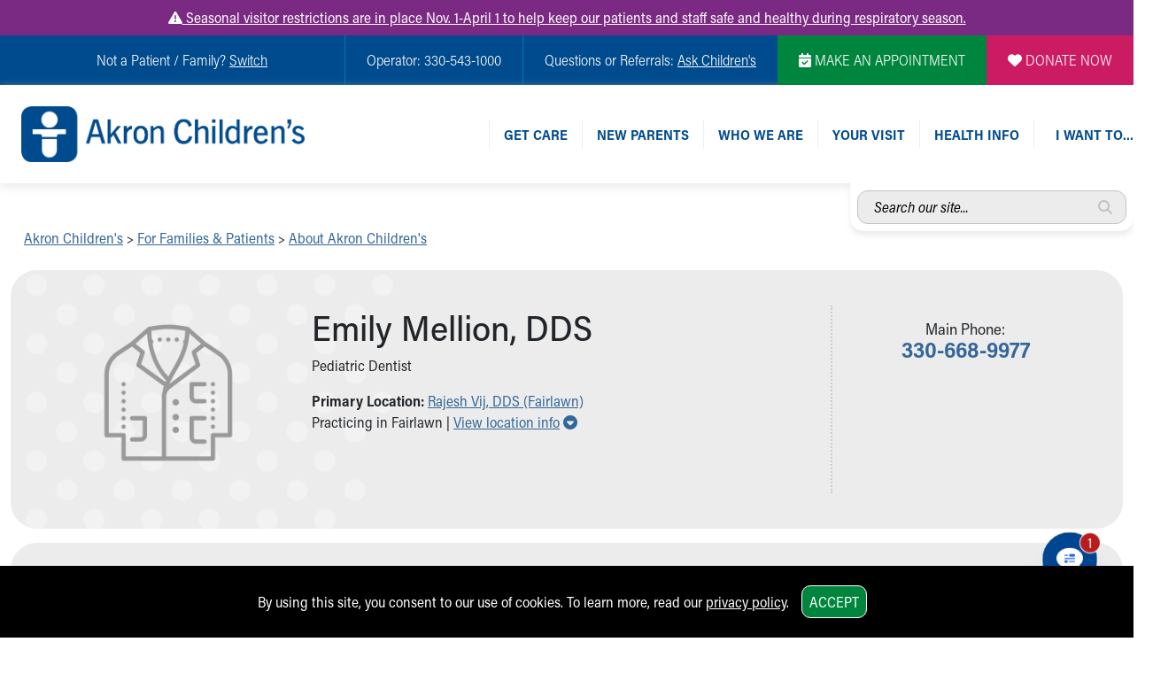

--- FILE ---
content_type: text/css
request_url: https://kit.fontawesome.com/b4067e7683.css
body_size: -75
content:
@import url(https://ka-p.fontawesome.com/releases/v6.7.2/css/pro.min.css?token=b4067e7683);@import url(https://ka-p.fontawesome.com/releases/v6.7.2/css/pro-v4-shims.min.css?token=b4067e7683);@import url(https://ka-p.fontawesome.com/releases/v6.7.2/css/pro-v5-font-face.min.css?token=b4067e7683);@import url(https://ka-p.fontawesome.com/releases/v6.7.2/css/pro-v4-font-face.min.css?token=b4067e7683);

--- FILE ---
content_type: text/css
request_url: https://www.akronchildrens.org/siteflow_24/css/fast.css?v=20240826
body_size: 2808
content:
/* 
 * ACH 2024 - quick update CSS.
 * 
 * This file is to be used for emergency/quick updates as a temporary override.
 *
 */
 
 a,a:VISITED{color:#369;text-deoration:underline}a:HOVER,a:ACTIVE{color:#4873ae;text-deoration:underline}.ach-block{padding:2em;margin:1em 0}.bg-gray1{background-color:#ececec}.white-dots{background-image:none}.white-dots-lt{background-image:none}.white-dots-mid{background-image:none}.white-dots-full{background-image:none}.black-dots{background-image:none}.corners-small{border-radius:8px !important}.ach-phone{text-align:center;line-height:1.4em}.ach-phone span{display:block;font-size:1.1em}.ach-phone a{text-align:center;font-size:1.4em;font-weight:bold}.new-patients{background-image:url(/images/banner-new-patients.png);background-size:cover;background-position:right center;background-repeat:no-repeat;color:#fff;padding:2px 10px 4px 15px;margin-top:10px;text-transform:uppercase;font-weight:bold}.border-bottom-dotted{border-color:#ccc}.border-bottom-top-dotted{border-style:dotted;border-left-width:0px;border-top-width:2px;border-bottom-width:2px;border-right-width:0px;border-color:#ccc}.border-left-dotted{border-style:dotted;border-left-width:2px;border-top-width:0px;border-bottom-width:0px;border-right-width:0px;border-color:#ccc}.border-right-dotted{border-style:dotted;border-right-width:2px;border-top-width:0px;border-bottom-width:0px;border-left-width:0px;border-color:#ccc}#desktop-footer{margin-bottom:2em}.button-standard{text-transform:uppercase}.tool-title{font-weight:bold;text-transform:uppercase;line-height:1.1em;padding:2px 10px 5px 10px}.intro-short-bigger{font-size:1.2em;line-height:1.3em}#footer-right-links li.footer-right-link:HOVER{background-color:#004b8d;padding-left:8px !important}.icon-next p{text-align:left;text-transform:uppercase}#taxonomy_div{padding:0 10px 0 15px}.text-bigger{font-size:1.2em;line-height:1.3em}.trumba-events-section:not(iframe){display:none}.social-strip img{width:70px;margin:5px;height:auto}.social-strip a img:HOVER{opacity:.7}.ach-accordion-copy{text-align:left}#ach-accordion .accordion-item h2 .accordion-button{background-color:#ececec;border-radius:8px;margin-top:5px}#ach-accordion>div.accordion-item{border:none !important;text-align:center}#ach-accordion .accordion-item h2 .accordion-button:not(.collapsed){color:#fff;background-color:#004b8d}#ach-accordion .accordion-item h2 .accordion-button{padding:7px 0 7px 20px;font-size:.7em}.accordion-button.collapsed::after{background-image:url("/images/icon-accordion-plus.png");background-size:contain;background-repeat:none;width:78px;height:53px;padding:0}.accordion-button:not(.collapsed)::after{background-image:url("/images/icon-accordion-minus-white.png");background-size:contain;background-repeat:none;width:78px;height:53px;padding:0}.story-block{margin-bottom:30px}.story-image{width:100%;min-height:200px;background-size:cover;background-position:center center;background-repeat:repeat-none}.video-block{margin-bottom:30px}.video-caption{text-align:center;padding:0 10px;margin-top:1em;text-decoration:none !important;line-height:1.2em}.open-scheduling-widget{margin-top:30px}.myc_osSimpleWidget a{text-transform:uppercase;text-decoration:none}.myc_osSimpleWidget .myc_button{color:#004590 !important;text-align:center !important;border:1px solid #004590 !important;background:rgba(0,0,0,0) !important;padding:14px 12px !important;width:100% !important;white-space:normal !important;font-size:16px !important;margin-bottom:7px !important;border-radius:12px !important;user-select:text !important;transition:.2s all linear !important}.center-me-vertically{margin:0 auto}.rounded-left-responsive{border-top-left-radius:30px !important;border-top-right-radius:30px !important;border-bottom-left-radius:0 !important;border-bottom-right-radius:0 !important}.rounded-right-responsive{border-top-left-radius:0 !important;border-top-right-radius:0 !important;border-bottom-left-radius:30px !important;border-bottom-right-radius:30px !important}@media screen and (min-width: 768px){.white-dots{background-image:url(/images/dots-white.png);background-size:auto;background-position:left top;background-repeat:repeat-y}.white-dots-lt{background-image:url(/images/dots-white-lt.png);background-size:auto;background-position:left top;background-repeat:repeat-y}.white-dots-mid{background-image:url(/images/dots-white-mid.png);background-size:auto;background-position:left top;background-repeat:repeat-y}.white-dots-full{background-image:url(/images/dots-white-full.png);background-size:auto;background-position:left top;background-repeat:repeat-y}.black-dots{background-image:url(/images/dots-black.png);background-size:auto;background-position:left top;background-repeat:repeat-y}}@media screen and (min-width: 992px){.rounded-left-responsive{border-top-left-radius:30px !important;border-top-right-radius:0 !important;border-bottom-left-radius:30px !important;border-top-right-radius:0 !important}.rounded-right-responsive{border-top-left-radius:0 !important;border-top-right-radius:30px !important;border-bottom-left-radius:0 !important;border-top-right-radius:30px !important}.center-me-vertically{margin:0 20%}}
 
/* WOMEN'S BOARD */


.cta {    
margin-top:30px;
border:1px solid #004590;
}

.cta-headline {   
background-color:#004590;
color:#fff;
text-align:center;
text-transform:uppercase; 
font-size:1.1em;
line-height:1.1em;
padding:10px 4px 14px 4px;
 }

.cta-teaser {    
padding:4px;
text-align:center;
margin:5px 0;
}

.cta-link {   
display:block;
text-align:center;
text-transform:uppercase; 
margin:5px 0;
}

.save-dates {
padding:20px 10px 30px 10px;
margin:20px 0;
background-color:#ececec;
}

.border-left {
border-left:1px solid #999;
}


ul.spiced-up {
display:flex !important;
justify-content: center !important;
list-style-type: none;
}

.spiced-up li {
display:block;
width:30%;
float:left;
margin:3px;
padding:3px;
background-color:#69c;
color:#fff;
text-align:center;
min-height:120px;
border-radius:20px;
vertical-align:middle;
}

.spiced-up li a, .spiced-up li a:VISITED {
display:block;
color:#fff;
text-align:center;
padding:10px;
}




 /* ===========================
 * Services (used for alphabetical
 * list)
 * =========================== */
.clinical-services__title {
  text-align: center;
  margin: 0;
  font-size: 20px;
}

.alphabet-carousel {
  text-align: center;
  margin: 10px 0;
  padding: 10px 0;
  border-top: 1px solid #dedede;
  border-bottom: 1px solid #dedede;
}

.alphabet-carousel__letter {
  font-size: 20px;
  padding: 10px;
  outline: none !important;
}
.alphabet-carousel__letter:hover, .alphabet-carousel__letter:focus {
  color: #fff;
  background: #004590;
}

.departmentColumns {
  margin-top: 30px;
}

.lettergroup {
  display: -webkit-box;
  display: -moz-box;
  display: -ms-flexbox;
  display: -webkit-flex;
  display: flex;
  -webkit-flex-wrap: wrap;
  -moz-flex-wrap: wrap;
  -ms-flex-wrap: wrap;
  flex-wrap: wrap;
  -webkit-align-items: center;
  -moz-align-items: center;
  -ms-align-items: center;
  align-items: center;
}
.lettergroup + .lettergroup {
  margin-top: 10px;
  padding-top: 10px;
  border-top: 1px solid #dedede;
}

.lettergroup__letter {
  background: #99cc66;
  width: 80px;
  height: 80px;
  border-radius: 50%;
  display: -webkit-box;
  display: -moz-box;
  display: -ms-flexbox;
  display: -webkit-flex;
  display: flex;
  -webkit-align-items: center;
  -moz-align-items: center;
  -ms-align-items: center;
  align-items: center;
  -webkit-justify-content: center;
  -moz-justify-content: center;
  -ms-justify-content: center;
  justify-content: center;
  -ms-flex-pack: center;
}
.lettergroup__letter > h3 {
  margin: 0;
  font-size: 42px;
  color: #fff;
  line-height: 1em;
}

.lettercolumns {
  display: -webkit-box;
  display: -moz-box;
  display: -ms-flexbox;
  display: -webkit-flex;
  display: flex;
  width: calc(100% - 80px);
  padding-left: 20px;
}

.lettercolumn {
  width: 50%;
  padding-right: 10px;
}
.lettercolumn + .lettercolumn {
  padding-left: 10px;
  padding-right: 0;
}
.lettercolumn > span {
  display: block;
}

#allDocs .pagination {
	display:flex;
	flex-wrap:wrap;
}

#allDocs .pagination .page-item {
	display:inline-flex;
	flex-wrap:wrap;
}

.back-light-blue a, .back-light-blue a:VISITED, .back-light-blue a:HOVER, .back-light-blue a:ACTIVE,
.back-purple a, .back-purple a:VISITED, .back-purple a:HOVER, .back-purple a:ACTIVE,
.back-orange a, .back-orange a:VISITED, .back-orange a:HOVER, .back-orange a:ACTIVE,
.back-pink a, .back-pink a:VISITED, .back-pink a:HOVER, .back-pink a:ACTIVE,
.back-teal a, .back-teal a:VISITED, .back-teal a:HOVER, .back-teal a:ACTIVE,
.back-green a, .back-green a:VISITED, .back-green a:HOVER, .back-green a:ACTIVE,
.back-blue a, .back-blue a:VISITED, .back-blue a:HOVER, .back-blue a:ACTIVE
{color:#fff;text-decoration:underline}


.back-gray {background-color:#ececec;color:#000;}
.back-purple {background-color:#7a2a82 ;color:#FFF;}
.back-orange {background-color:#eb5937 ;color:#FFF;}
.back-pink {background-color:#ac376c ;color:#FFF;}
.back-teal {background-color:#2895b7 ;color:#FFF;}
.back-blue {background-color:#19498c ;color:#FFF;}
.back-green {background-color:#12853f ;color:#FFF;}
.back-light-blue {background-color:#6699cc;color:#FFF;}

@media only screen and (max-width: 767px) {
  .alphabet-carousel {
    padding: 0;
    position: relative;
  }
  .alphabet-carousel .slick-prev, .alphabet-carousel .slick-next {
    z-index: 100;
  }
  .alphabet-carousel .slick-prev::before, .alphabet-carousel .slick-next::before {
    font-size: 20px;
  }

  .alphabet-carousel__inner {
    width: 80%;
    margin: auto;
  }
  .alphabet-carousel__inner .slick-track > .slick-slide {
    font-size: 18px;
    width: 40px;
  }

  .alphabet-carousel-ghost {
    position: absolute;
    top: 0;
    pointer-events: none;
    width: 100%;
    height: 48px;
  }
  .alphabet-carousel-ghost::before {
    content: "";
    background-image: linear-gradient(to left, rgba(255, 255, 255, 0) 0%, white 85%);
    content: "";
    height: 100%;
    top: 0;
    left: 0;
    position: absolute;
    z-index: 20;
    width: 35%;
  }
  .alphabet-carousel-ghost::after {
    content: "";
    background-image: linear-gradient(to right, rgba(255, 255, 255, 0) 0%, white 85%);
    content: "";
    height: 100%;
    top: 0;
    right: 0;
    position: absolute;
    z-index: 20;
    width: 35%;
  }

  .lettergroup__letter {
    width: 40px;
    height: 40px;
  }
  .lettergroup__letter > h3 {
    font-size: 18px;
  }

  .lettercolumns {
    -webkit-flex-wrap: wrap;
    -moz-flex-wrap: wrap;
    -ms-flex-wrap: wrap;
    flex-wrap: wrap;
  }

  .lettercolumn {
    width: 100%;
    padding-right: 0px;
  }
  .lettercolumn + .lettercolumn {
    padding-left: 0px;
  }
}


#mobile-header {
	position: fixed;
	top:-4px;
	z-index:55;
	background-color:#fff;
}

.mobile-dropdown {
	position:fixed;
	z-index:54;
	background-color:#fff;
}

.urgent-message-container.py-2 {
	padding-top:3.5rem !important;
}

@media screen and (min-width:992px) {
	.urgent-message-container.py-2 {
		padding-top:.5rem !important;
	}


.spiced-up li {
margin:10px;
padding:10px;
}



}

@media screen and (max-width:991px) {
	#main {
		margin-top:50px;
	}
}




--- FILE ---
content_type: text/css
request_url: https://assets.sitescdn.net/chat/v0/chat.css
body_size: 5364
content:
.yext-chat{width:100%;height:100%}/*! tailwindcss v3.3.2 | MIT License | https://tailwindcss.com*/.yext-chat *,.yext-chat :after,.yext-chat :before{box-sizing:border-box;border:0 solid #e5e7eb}.yext-chat :after,.yext-chat :before{--tw-content:""}.yext-chat{line-height:1.5;-webkit-text-size-adjust:100%;-moz-tab-size:4;-o-tab-size:4;tab-size:4;font-family:ui-sans-serif,system-ui,-apple-system,BlinkMacSystemFont,Segoe UI,Roboto,Helvetica Neue,Arial,Noto Sans,sans-serif,Apple Color Emoji,Segoe UI Emoji,Segoe UI Symbol,Noto Color Emoji;font-feature-settings:normal;font-variation-settings:normal}.yext-chat{margin:0;line-height:inherit}.yext-chat hr{height:0;color:inherit;border-top-width:1px}.yext-chat abbr:where([title]){-webkit-text-decoration:underline dotted;text-decoration:underline dotted}.yext-chat h1,.yext-chat h2,.yext-chat h3,.yext-chat h4,.yext-chat h5,.yext-chat h6{font-size:inherit;font-weight:inherit}.yext-chat a{color:inherit;text-decoration:inherit}.yext-chat b,.yext-chat strong{font-weight:bolder}.yext-chat code,.yext-chat kbd,.yext-chat pre,.yext-chat samp{font-family:ui-monospace,SFMono-Regular,Menlo,Monaco,Consolas,Liberation Mono,Courier New,monospace;font-size:1em}.yext-chat small{font-size:80%}.yext-chat sub,.yext-chat sup{font-size:75%;line-height:0;position:relative;vertical-align:initial}.yext-chat sub{bottom:-.25em}.yext-chat sup{top:-.5em}.yext-chat table{text-indent:0;border-color:inherit;border-collapse:collapse}.yext-chat button,.yext-chat input,.yext-chat optgroup,.yext-chat select,.yext-chat textarea{font-family:inherit;font-size:100%;font-weight:inherit;line-height:inherit;color:inherit;margin:0;padding:0}.yext-chat button,.yext-chat select{text-transform:none}.yext-chat [type=button],.yext-chat [type=reset],.yext-chat [type=submit],.yext-chat button{-webkit-appearance:button;background-color:initial;background-image:none}.yext-chat :-moz-focusring{outline:auto}.yext-chat :-moz-ui-invalid{box-shadow:none}.yext-chat progress{vertical-align:initial}.yext-chat ::-webkit-inner-spin-button,.yext-chat ::-webkit-outer-spin-button{height:auto}.yext-chat [type=search]{-webkit-appearance:textfield;outline-offset:-2px}.yext-chat ::-webkit-search-decoration{-webkit-appearance:none}.yext-chat ::-webkit-file-upload-button{-webkit-appearance:button;font:inherit}.yext-chat summary{display:list-item}.yext-chat blockquote,.yext-chat dd,.yext-chat dl,.yext-chat figure,.yext-chat h1,.yext-chat h2,.yext-chat h3,.yext-chat h4,.yext-chat h5,.yext-chat h6,.yext-chat hr,.yext-chat p,.yext-chat pre{margin:0}.yext-chat fieldset{margin:0}.yext-chat fieldset,.yext-chat legend{padding:0}.yext-chat menu,.yext-chat ol,.yext-chat ul{list-style:none;margin:0;padding:0}.yext-chat textarea{resize:vertical}.yext-chat input::-moz-placeholder,.yext-chat textarea::-moz-placeholder{opacity:1;color:#9ca3af}.yext-chat input::placeholder,.yext-chat textarea::placeholder{opacity:1;color:#9ca3af}.yext-chat [role=button],.yext-chat button{cursor:pointer}.yext-chat :disabled{cursor:default}.yext-chat audio,.yext-chat canvas,.yext-chat embed,.yext-chat iframe,.yext-chat img,.yext-chat object,.yext-chat svg,.yext-chat video{display:block;vertical-align:middle}.yext-chat img,.yext-chat video{max-width:100%;height:auto}.yext-chat [hidden]{display:none}.yext-chat *,.yext-chat ::backdrop,.yext-chat :after,.yext-chat :before{--tw-border-spacing-x:0;--tw-border-spacing-y:0;--tw-translate-x:0;--tw-translate-y:0;--tw-rotate:0;--tw-skew-x:0;--tw-skew-y:0;--tw-scale-x:1;--tw-scale-y:1;--tw-pan-x: ;--tw-pan-y: ;--tw-pinch-zoom: ;--tw-scroll-snap-strictness:proximity;--tw-gradient-from-position: ;--tw-gradient-via-position: ;--tw-gradient-to-position: ;--tw-ordinal: ;--tw-slashed-zero: ;--tw-numeric-figure: ;--tw-numeric-spacing: ;--tw-numeric-fraction: ;--tw-ring-inset: ;--tw-ring-offset-width:0px;--tw-ring-offset-color:#fff;--tw-ring-color:#3b82f680;--tw-ring-offset-shadow:0 0 #0000;--tw-ring-shadow:0 0 #0000;--tw-shadow:0 0 #0000;--tw-shadow-colored:0 0 #0000;--tw-blur: ;--tw-brightness: ;--tw-contrast: ;--tw-grayscale: ;--tw-hue-rotate: ;--tw-invert: ;--tw-saturate: ;--tw-sepia: ;--tw-drop-shadow: ;--tw-backdrop-blur: ;--tw-backdrop-brightness: ;--tw-backdrop-contrast: ;--tw-backdrop-grayscale: ;--tw-backdrop-hue-rotate: ;--tw-backdrop-invert: ;--tw-backdrop-opacity: ;--tw-backdrop-saturate: ;--tw-backdrop-sepia: }.yext-chat .container{width:100%}@media (min-width:640px){.yext-chat .container{max-width:640px}}@media (min-width:768px){.yext-chat .container{max-width:768px}}@media (min-width:1024px){.yext-chat .container{max-width:1024px}}@media (min-width:1280px){.yext-chat .container{max-width:1280px}}@media (min-width:1536px){.yext-chat .container{max-width:1536px}}.yext-chat .prose{color:var(--tw-prose-body);max-width:65ch}.yext-chat .prose :where(p):not(:where([class~=not-prose] *)){margin-top:1.25em;margin-bottom:1.25em}.yext-chat .prose :where([class~=lead]):not(:where([class~=not-prose] *)){color:var(--tw-prose-lead);font-size:1.25em;line-height:1.6;margin-top:1.2em;margin-bottom:1.2em}.yext-chat .prose :where(a):not(:where([class~=not-prose] *)){color:var(--tw-prose-links);text-decoration:underline;font-weight:500}.yext-chat .prose :where(strong):not(:where([class~=not-prose] *)){color:var(--tw-prose-bold);font-weight:600}.yext-chat .prose :where(a strong):not(:where([class~=not-prose] *)){color:inherit}.yext-chat .prose :where(blockquote strong):not(:where([class~=not-prose] *)){color:inherit}.yext-chat .prose :where(thead th strong):not(:where([class~=not-prose] *)){color:inherit}.yext-chat .prose :where(ol):not(:where([class~=not-prose] *)){list-style-type:decimal;margin-top:1.25em;margin-bottom:1.25em;padding-left:1.625em}.yext-chat .prose :where(ol[type=A]):not(:where([class~=not-prose] *)){list-style-type:upper-alpha}.yext-chat .prose :where(ol[type=a]):not(:where([class~=not-prose] *)){list-style-type:lower-alpha}.yext-chat .prose :where(ol[type=A s]):not(:where([class~=not-prose] *)){list-style-type:upper-alpha}.yext-chat .prose :where(ol[type=a s]):not(:where([class~=not-prose] *)){list-style-type:lower-alpha}.yext-chat .prose :where(ol[type=I]):not(:where([class~=not-prose] *)){list-style-type:upper-roman}.yext-chat .prose :where(ol[type=i]):not(:where([class~=not-prose] *)){list-style-type:lower-roman}.yext-chat .prose :where(ol[type=I s]):not(:where([class~=not-prose] *)){list-style-type:upper-roman}.yext-chat .prose :where(ol[type=i s]):not(:where([class~=not-prose] *)){list-style-type:lower-roman}.yext-chat .prose :where(ol[type="1"]):not(:where([class~=not-prose] *)){list-style-type:decimal}.yext-chat .prose :where(ul):not(:where([class~=not-prose] *)){list-style-type:disc;margin-top:1.25em;margin-bottom:1.25em;padding-left:1.625em}.yext-chat .prose :where(ol>li):not(:where([class~=not-prose] *))::marker{font-weight:400;color:var(--tw-prose-counters)}.yext-chat .prose :where(ul>li):not(:where([class~=not-prose] *))::marker{color:var(--tw-prose-bullets)}.yext-chat .prose :where(hr):not(:where([class~=not-prose] *)){border-color:var(--tw-prose-hr);border-top-width:1px;margin-top:3em;margin-bottom:3em}.yext-chat .prose :where(blockquote):not(:where([class~=not-prose] *)){font-weight:500;font-style:italic;color:var(--tw-prose-quotes);border-left-width:.25rem;border-left-color:var(--tw-prose-quote-borders);quotes:"“""”""‘""’";margin-top:1.6em;margin-bottom:1.6em;padding-left:1em}.yext-chat .prose :where(blockquote p:first-of-type):not(:where([class~=not-prose] *)):before{content:open-quote}.yext-chat .prose :where(blockquote p:last-of-type):not(:where([class~=not-prose] *)):after{content:close-quote}.yext-chat .prose :where(h1):not(:where([class~=not-prose] *)){color:var(--tw-prose-headings);font-weight:800;font-size:2.25em;margin-top:0;margin-bottom:.8888889em;line-height:1.1111111}.yext-chat .prose :where(h1 strong):not(:where([class~=not-prose] *)){font-weight:900;color:inherit}.yext-chat .prose :where(h2):not(:where([class~=not-prose] *)){color:var(--tw-prose-headings);font-weight:700;font-size:1.5em;margin-top:2em;margin-bottom:1em;line-height:1.3333333}.yext-chat .prose :where(h2 strong):not(:where([class~=not-prose] *)){font-weight:800;color:inherit}.yext-chat .prose :where(h3):not(:where([class~=not-prose] *)){color:var(--tw-prose-headings);font-weight:600;font-size:1.25em;margin-top:1.6em;margin-bottom:.6em;line-height:1.6}.yext-chat .prose :where(h3 strong):not(:where([class~=not-prose] *)){font-weight:700;color:inherit}.yext-chat .prose :where(h4):not(:where([class~=not-prose] *)){color:var(--tw-prose-headings);font-weight:600;margin-top:1.5em;margin-bottom:.5em;line-height:1.5}.yext-chat .prose :where(h4 strong):not(:where([class~=not-prose] *)){font-weight:700;color:inherit}.yext-chat .prose :where(img):not(:where([class~=not-prose] *)){margin-top:2em;margin-bottom:2em}.yext-chat .prose :where(figure>*):not(:where([class~=not-prose] *)){margin-top:0;margin-bottom:0}.yext-chat .prose :where(figcaption):not(:where([class~=not-prose] *)){color:var(--tw-prose-captions);font-size:.875em;line-height:1.4285714;margin-top:.8571429em}.yext-chat .prose :where(code):not(:where([class~=not-prose] *)){color:var(--tw-prose-code);font-weight:600;font-size:.875em}.yext-chat .prose :where(code):not(:where([class~=not-prose] *)):before{content:"`"}.yext-chat .prose :where(code):not(:where([class~=not-prose] *)):after{content:"`"}.yext-chat .prose :where(a code):not(:where([class~=not-prose] *)){color:inherit}.yext-chat .prose :where(h1 code):not(:where([class~=not-prose] *)){color:inherit}.yext-chat .prose :where(h2 code):not(:where([class~=not-prose] *)){color:inherit;font-size:.875em}.yext-chat .prose :where(h3 code):not(:where([class~=not-prose] *)){color:inherit;font-size:.9em}.yext-chat .prose :where(h4 code):not(:where([class~=not-prose] *)){color:inherit}.yext-chat .prose :where(blockquote code):not(:where([class~=not-prose] *)){color:inherit}.yext-chat .prose :where(thead th code):not(:where([class~=not-prose] *)){color:inherit}.yext-chat .prose :where(pre):not(:where([class~=not-prose] *)){color:var(--tw-prose-pre-code);background-color:var(--tw-prose-pre-bg);overflow-x:auto;font-weight:400;font-size:.875em;line-height:1.7142857;margin-top:1.7142857em;margin-bottom:1.7142857em;border-radius:.375rem;padding:.8571429em 1.1428571em}.yext-chat .prose :where(pre code):not(:where([class~=not-prose] *)){background-color:initial;border-width:0;border-radius:0;padding:0;font-weight:inherit;color:inherit;font-size:inherit;font-family:inherit;line-height:inherit}.yext-chat .prose :where(pre code):not(:where([class~=not-prose] *)):before{content:none}.yext-chat .prose :where(pre code):not(:where([class~=not-prose] *)):after{content:none}.yext-chat .prose :where(table):not(:where([class~=not-prose] *)){width:100%;table-layout:auto;text-align:left;margin-top:2em;margin-bottom:2em;font-size:.875em;line-height:1.7142857}.yext-chat .prose :where(thead):not(:where([class~=not-prose] *)){border-bottom-width:1px;border-bottom-color:var(--tw-prose-th-borders)}.yext-chat .prose :where(thead th):not(:where([class~=not-prose] *)){color:var(--tw-prose-headings);font-weight:600;vertical-align:bottom;padding-right:.5714286em;padding-bottom:.5714286em;padding-left:.5714286em}.yext-chat .prose :where(tbody tr):not(:where([class~=not-prose] *)){border-bottom-width:1px;border-bottom-color:var(--tw-prose-td-borders)}.yext-chat .prose :where(tbody tr:last-child):not(:where([class~=not-prose] *)){border-bottom-width:0}.yext-chat .prose :where(tbody td):not(:where([class~=not-prose] *)){vertical-align:initial}.yext-chat .prose :where(tfoot):not(:where([class~=not-prose] *)){border-top-width:1px;border-top-color:var(--tw-prose-th-borders)}.yext-chat .prose :where(tfoot td):not(:where([class~=not-prose] *)){vertical-align:top}.yext-chat .prose{--tw-prose-body:#374151;--tw-prose-headings:#111827;--tw-prose-lead:#4b5563;--tw-prose-links:#111827;--tw-prose-bold:#111827;--tw-prose-counters:#6b7280;--tw-prose-bullets:#d1d5db;--tw-prose-hr:#e5e7eb;--tw-prose-quotes:#111827;--tw-prose-quote-borders:#e5e7eb;--tw-prose-captions:#6b7280;--tw-prose-code:#111827;--tw-prose-pre-code:#e5e7eb;--tw-prose-pre-bg:#1f2937;--tw-prose-th-borders:#d1d5db;--tw-prose-td-borders:#e5e7eb;--tw-prose-invert-body:#d1d5db;--tw-prose-invert-headings:#fff;--tw-prose-invert-lead:#9ca3af;--tw-prose-invert-links:#fff;--tw-prose-invert-bold:#fff;--tw-prose-invert-counters:#9ca3af;--tw-prose-invert-bullets:#4b5563;--tw-prose-invert-hr:#374151;--tw-prose-invert-quotes:#f3f4f6;--tw-prose-invert-quote-borders:#374151;--tw-prose-invert-captions:#9ca3af;--tw-prose-invert-code:#fff;--tw-prose-invert-pre-code:#d1d5db;--tw-prose-invert-pre-bg:#00000080;--tw-prose-invert-th-borders:#4b5563;--tw-prose-invert-td-borders:#374151;font-size:1rem;line-height:1.75}.yext-chat .prose :where(video):not(:where([class~=not-prose] *)){margin-top:2em;margin-bottom:2em}.yext-chat .prose :where(figure):not(:where([class~=not-prose] *)){margin-top:2em;margin-bottom:2em}.yext-chat .prose :where(li):not(:where([class~=not-prose] *)){margin-top:.5em;margin-bottom:.5em}.yext-chat .prose :where(ol>li):not(:where([class~=not-prose] *)){padding-left:.375em}.yext-chat .prose :where(ul>li):not(:where([class~=not-prose] *)){padding-left:.375em}.yext-chat .prose :where(.prose>ul>li p):not(:where([class~=not-prose] *)){margin-top:.75em;margin-bottom:.75em}.yext-chat .prose :where(.prose>ul>li>:first-child):not(:where([class~=not-prose] *)){margin-top:1.25em}.yext-chat .prose :where(.prose>ul>li>:last-child):not(:where([class~=not-prose] *)){margin-bottom:1.25em}.yext-chat .prose :where(.prose>ol>li>:first-child):not(:where([class~=not-prose] *)){margin-top:1.25em}.yext-chat .prose :where(.prose>ol>li>:last-child):not(:where([class~=not-prose] *)){margin-bottom:1.25em}.yext-chat .prose :where(ul ul,ul ol,ol ul,ol ol):not(:where([class~=not-prose] *)){margin-top:.75em;margin-bottom:.75em}.yext-chat .prose :where(hr+*):not(:where([class~=not-prose] *)){margin-top:0}.yext-chat .prose :where(h2+*):not(:where([class~=not-prose] *)){margin-top:0}.yext-chat .prose :where(h3+*):not(:where([class~=not-prose] *)){margin-top:0}.yext-chat .prose :where(h4+*):not(:where([class~=not-prose] *)){margin-top:0}.yext-chat .prose :where(thead th:first-child):not(:where([class~=not-prose] *)){padding-left:0}.yext-chat .prose :where(thead th:last-child):not(:where([class~=not-prose] *)){padding-right:0}.yext-chat .prose :where(tbody td,tfoot td):not(:where([class~=not-prose] *)){padding:.5714286em}.yext-chat .prose :where(tbody td:first-child,tfoot td:first-child):not(:where([class~=not-prose] *)){padding-left:0}.yext-chat .prose :where(tbody td:last-child,tfoot td:last-child):not(:where([class~=not-prose] *)){padding-right:0}.yext-chat .prose :where(.prose>:first-child):not(:where([class~=not-prose] *)){margin-top:0}.yext-chat .prose :where(.prose>:last-child):not(:where([class~=not-prose] *)){margin-bottom:0}.yext-chat .invisible{visibility:hidden}.yext-chat .fixed{position:fixed}.yext-chat .absolute{position:absolute}.yext-chat .relative{position:relative}.yext-chat .-right-1{right:-.25rem}.yext-chat .-top-3{top:-.75rem}.yext-chat .bottom-2{bottom:.5rem}.yext-chat .bottom-2\.5{bottom:.625rem}.yext-chat .bottom-6{bottom:1.5rem}.yext-chat .right-4{right:1rem}.yext-chat .top-0{top:0}.yext-chat .z-50{z-index:50}.yext-chat .-mr-8{margin-right:-2rem}.yext-chat .mb-3{margin-bottom:.75rem}.yext-chat .mb-4{margin-bottom:1rem}.yext-chat .ml-4{margin-left:1rem}.yext-chat .ml-auto{margin-left:auto}.yext-chat .mt-1{margin-top:.25rem}.yext-chat .mt-auto{margin-top:auto}.yext-chat .line-clamp-1{-webkit-line-clamp:1}.yext-chat .line-clamp-1,.yext-chat .line-clamp-2{overflow:hidden;display:-webkit-box;-webkit-box-orient:vertical}.yext-chat .line-clamp-2{-webkit-line-clamp:2}.yext-chat .flex{display:flex}.yext-chat .hidden{display:none}.yext-chat .h-10{height:2.5rem}.yext-chat .h-12{height:3rem}.yext-chat .h-2{height:.5rem}.yext-chat .h-4{height:1rem}.yext-chat .h-5{height:1.25rem}.yext-chat .h-6{height:1.5rem}.yext-chat .h-8{height:2rem}.yext-chat .h-\[22px\]{height:22px}.yext-chat .h-\[26px\]{height:26px}.yext-chat .h-\[28px\]{height:28px}.yext-chat .h-\[75vh\]{height:75vh}.yext-chat .h-fit{height:-moz-fit-content;height:fit-content}.yext-chat .h-full{height:100%}.yext-chat .w-12{width:3rem}.yext-chat .w-2{width:.5rem}.yext-chat .w-4{width:1rem}.yext-chat .w-5{width:1.25rem}.yext-chat .w-6{width:1.5rem}.yext-chat .w-60{width:15rem}.yext-chat .w-8{width:2rem}.yext-chat .w-80{width:20rem}.yext-chat .w-\[22px\]{width:22px}.yext-chat .w-\[26px\]{width:26px}.yext-chat .w-\[28px\]{width:28px}.yext-chat .w-fit{width:-moz-fit-content;width:fit-content}.yext-chat .w-full{width:100%}.yext-chat .max-w-\[80\%\]{max-width:80%}.yext-chat .shrink-0{flex-shrink:0}.yext-chat .translate-y-0{--tw-translate-y:0px}.yext-chat .translate-y-0,.yext-chat .translate-y-\[20\%\]{transform:translate(var(--tw-translate-x),var(--tw-translate-y)) rotate(var(--tw-rotate)) skew(var(--tw-skew-x)) skewY(var(--tw-skew-y)) scaleX(var(--tw-scale-x)) scaleY(var(--tw-scale-y))}.yext-chat .translate-y-\[20\%\]{--tw-translate-y:20%}.yext-chat .transform{transform:translate(var(--tw-translate-x),var(--tw-translate-y)) rotate(var(--tw-rotate)) skew(var(--tw-skew-x)) skewY(var(--tw-skew-y)) scaleX(var(--tw-scale-x)) scaleY(var(--tw-scale-y))}.yext-chat .animate-\[bounce_1s_infinite\]{animation:bounce 1s infinite}.yext-chat .animate-\[bounce_1s_infinite_0\.3s\]{animation:bounce 1s .3s infinite}@keyframes bounce{0%,to{transform:translateY(-25%);animation-timing-function:cubic-bezier(.8,0,1,1)}50%{transform:none;animation-timing-function:cubic-bezier(0,0,.2,1)}}.yext-chat .animate-\[bounce_1s_infinite_0\.6s\]{animation:bounce 1s .6s infinite}@keyframes spin{to{transform:rotate(1turn)}}.yext-chat .animate-\[spin_0\.3s_linear\]{animation:spin .3s linear}@keyframes expand-left{0%{margin-left:100%}to{margin-left:0}}.yext-chat .animate-expand-left{animation:expand-left .5s}@keyframes fade-in{0%{opacity:0}to{opacity:1}}.yext-chat .animate-fade-in{animation:fade-in .4s}@keyframes heartbeat{0%{transform:scale(1)}80%{transform:scale(1)}90%{transform:scale(1.1)}to{transform:scale(1)}}.yext-chat .animate-heartbeat{animation:heartbeat 2s ease-out infinite}.yext-chat .cursor-pointer{cursor:pointer}.yext-chat .resize-none{resize:none}.yext-chat .flex-row{flex-direction:row}.yext-chat .flex-col{flex-direction:column}.yext-chat .flex-wrap{flex-wrap:wrap}.yext-chat .items-center{align-items:center}.yext-chat .justify-center{justify-content:center}.yext-chat .justify-between{justify-content:space-between}.yext-chat .gap-1{gap:.25rem}.yext-chat .gap-2{gap:.5rem}.yext-chat .gap-x-1{-moz-column-gap:.25rem;column-gap:.25rem}.yext-chat .gap-x-2{-moz-column-gap:.5rem;column-gap:.5rem}.yext-chat .gap-x-2\.5{-moz-column-gap:.625rem;column-gap:.625rem}.yext-chat .gap-y-1{row-gap:.25rem}.yext-chat .overflow-auto{overflow:auto}.yext-chat .overflow-hidden{overflow:hidden}.yext-chat .overflow-x-auto{overflow-x:auto}.yext-chat .truncate{overflow:hidden;text-overflow:ellipsis}.yext-chat .truncate,.yext-chat .whitespace-nowrap{white-space:nowrap}.yext-chat .whitespace-pre-wrap{white-space:pre-wrap}.yext-chat .break-words{overflow-wrap:break-word}.yext-chat .rounded-2xl{border-radius:1rem}.yext-chat .rounded-3xl{border-radius:1.5rem}.yext-chat .rounded-full{border-radius:9999px}.yext-chat .rounded-md{border-radius:.375rem}.yext-chat .rounded-xl{border-radius:.75rem}.yext-chat .rounded-b-3xl{border-bottom-right-radius:1.5rem;border-bottom-left-radius:1.5rem}.yext-chat .rounded-l-full{border-top-left-radius:9999px;border-bottom-left-radius:9999px}.yext-chat .rounded-t-3xl{border-top-left-radius:1.5rem;border-top-right-radius:1.5rem}.yext-chat .border{border-width:1px}.yext-chat .border-blue-700{--tw-border-opacity:1;border-color:rgb(29 78 216/var(--tw-border-opacity))}.yext-chat .border-slate-300{--tw-border-opacity:1;border-color:rgb(203 213 225/var(--tw-border-opacity))}.yext-chat .bg-blue-600{--tw-bg-opacity:1;background-color:rgb(37 99 235/var(--tw-bg-opacity))}.yext-chat .bg-gray-700{--tw-bg-opacity:1;background-color:rgb(55 65 81/var(--tw-bg-opacity))}.yext-chat .bg-red-700{--tw-bg-opacity:1;background-color:rgb(185 28 28/var(--tw-bg-opacity))}.yext-chat .bg-slate-500{--tw-bg-opacity:1;background-color:rgb(100 116 139/var(--tw-bg-opacity))}.yext-chat .bg-white{--tw-bg-opacity:1;background-color:rgb(255 255 255/var(--tw-bg-opacity))}.yext-chat .bg-gradient-to-br{background-image:linear-gradient(to bottom right,var(--tw-gradient-stops))}.yext-chat .bg-gradient-to-tr{background-image:linear-gradient(to top right,var(--tw-gradient-stops))}.yext-chat .from-blue-600{--tw-gradient-from:#2563eb var(--tw-gradient-from-position);--tw-gradient-to:#2563eb00 var(--tw-gradient-to-position);--tw-gradient-stops:var(--tw-gradient-from),var(--tw-gradient-to)}.yext-chat .from-slate-50{--tw-gradient-from:#f8fafc var(--tw-gradient-from-position);--tw-gradient-to:#f8fafc00 var(--tw-gradient-to-position);--tw-gradient-stops:var(--tw-gradient-from),var(--tw-gradient-to)}.yext-chat .to-blue-700{--tw-gradient-to:#1d4ed8 var(--tw-gradient-to-position)}.yext-chat .to-blue-800{--tw-gradient-to:#1e40af var(--tw-gradient-to-position)}.yext-chat .to-slate-100{--tw-gradient-to:#f1f5f9 var(--tw-gradient-to-position)}.yext-chat .stroke-2{stroke-width:2}.yext-chat .stroke-\[0\.2\]{stroke-width:.2}.yext-chat .p-1{padding:.25rem}.yext-chat .p-1\.5{padding:.375rem}.yext-chat .p-2{padding:.5rem}.yext-chat .p-2\.5{padding:.625rem}.yext-chat .p-3{padding:.75rem}.yext-chat .p-4{padding:1rem}.yext-chat .px-2{padding-left:.5rem;padding-right:.5rem}.yext-chat .px-4{padding-left:1rem;padding-right:1rem}.yext-chat .py-1{padding-top:.25rem;padding-bottom:.25rem}.yext-chat .py-3{padding-top:.75rem;padding-bottom:.75rem}.yext-chat .pb-4{padding-bottom:1rem}.yext-chat .pl-4{padding-left:1rem}.yext-chat .pr-1{padding-right:.25rem}.yext-chat .pr-12{padding-right:3rem}.yext-chat .pr-3{padding-right:.75rem}.yext-chat .pr-8{padding-right:2rem}.yext-chat .text-center{text-align:center}.yext-chat .text-\[10px\]{font-size:10px}.yext-chat .text-\[12px\]{font-size:12px}.yext-chat .text-\[13px\]{font-size:13px}.yext-chat .text-sm{font-size:.875rem;line-height:1.25rem}.yext-chat .text-xl{font-size:1.25rem;line-height:1.75rem}.yext-chat .font-bold{font-weight:700}.yext-chat .font-medium{font-weight:500}.yext-chat .text-blue-600{--tw-text-opacity:1;color:rgb(37 99 235/var(--tw-text-opacity))}.yext-chat .text-blue-700{--tw-text-opacity:1;color:rgb(29 78 216/var(--tw-text-opacity))}.yext-chat .text-red-200{--tw-text-opacity:1;color:rgb(254 202 202/var(--tw-text-opacity))}.yext-chat .text-slate-400{--tw-text-opacity:1;color:rgb(148 163 184/var(--tw-text-opacity))}.yext-chat .text-slate-500{--tw-text-opacity:1;color:rgb(100 116 139/var(--tw-text-opacity))}.yext-chat .text-slate-700{--tw-text-opacity:1;color:rgb(51 65 85/var(--tw-text-opacity))}.yext-chat .text-slate-900{--tw-text-opacity:1;color:rgb(15 23 42/var(--tw-text-opacity))}.yext-chat .text-white{--tw-text-opacity:1;color:rgb(255 255 255/var(--tw-text-opacity))}.yext-chat .opacity-0{opacity:0}.yext-chat .shadow-2xl{--tw-shadow:0 25px 50px -12px #00000040;--tw-shadow-colored:0 25px 50px -12px var(--tw-shadow-color)}.yext-chat .shadow-2xl,.yext-chat .shadow-xl{box-shadow:var(--tw-ring-offset-shadow,0 0 #0000),var(--tw-ring-shadow,0 0 #0000),var(--tw-shadow)}.yext-chat .shadow-xl{--tw-shadow:0 20px 25px -5px #0000001a,0 8px 10px -6px #0000001a;--tw-shadow-colored:0 20px 25px -5px var(--tw-shadow-color),0 8px 10px -6px var(--tw-shadow-color)}.yext-chat .transition-all{transition-property:all;transition-timing-function:cubic-bezier(.4,0,.2,1)}.yext-chat .duration-150,.yext-chat .transition-all{transition-duration:.15s}.yext-chat .duration-200{transition-duration:.2s}.yext-chat .duration-300{transition-duration:.3s}.yext-chat .\@container{container-type:inline-size}.yext-chat .placeholder\:text-\[13px\]::-moz-placeholder{font-size:13px}.yext-chat .placeholder\:text-\[13px\]::placeholder{font-size:13px}@media (hover:hover) and (pointer:fine){.yext-chat .hover\:-translate-y-2:hover{--tw-translate-y:-.5rem}.yext-chat .hover\:-translate-y-2:hover,.yext-chat .hover\:scale-110:hover{transform:translate(var(--tw-translate-x),var(--tw-translate-y)) rotate(var(--tw-rotate)) skew(var(--tw-skew-x)) skewY(var(--tw-skew-y)) scaleX(var(--tw-scale-x)) scaleY(var(--tw-scale-y))}.yext-chat .hover\:scale-110:hover{--tw-scale-x:1.1;--tw-scale-y:1.1}.yext-chat .hover\:cursor-pointer:hover{cursor:pointer}.yext-chat .hover\:bg-blue-800:hover{--tw-bg-opacity:1;background-color:rgb(30 64 175/var(--tw-bg-opacity))}.yext-chat .hover\:bg-slate-300:hover{--tw-bg-opacity:1;background-color:rgb(203 213 225/var(--tw-bg-opacity))}.yext-chat .hover\:underline:hover{text-decoration-line:underline}}.yext-chat .active\:scale-90:active{--tw-scale-x:.9;--tw-scale-y:.9;transform:translate(var(--tw-translate-x),var(--tw-translate-y)) rotate(var(--tw-rotate)) skew(var(--tw-skew-x)) skewY(var(--tw-skew-y)) scaleX(var(--tw-scale-x)) scaleY(var(--tw-scale-y))}.yext-chat .disabled\:bg-slate-200:disabled{--tw-bg-opacity:1;background-color:rgb(226 232 240/var(--tw-bg-opacity))}@media (hover:hover) and (pointer:fine){.yext-chat .group:hover .group-hover\:opacity-100,.yext-chat .peer:hover~.peer-hover\:opacity-100{opacity:1}}@container (min-width: 32rem){.yext-chat .\@lg\:m-1{margin:.25rem}.yext-chat .\@lg\:ml-0{margin-left:0}.yext-chat .\@lg\:flex-row{flex-direction:row}.yext-chat .\@lg\:flex-row-reverse{flex-direction:row-reverse}.yext-chat .\@lg\:items-center{align-items:center}.yext-chat .\@lg\:gap-x-2{-moz-column-gap:.5rem;column-gap:.5rem}}@container (min-width: 480px){.yext-chat .\@\[480px\]\:bottom-3\.5{bottom:.875rem}.yext-chat .\@\[480px\]\:text-\[13px\]{font-size:13px}.yext-chat .\@\[480px\]\:text-base{font-size:1rem;line-height:1.5rem}.yext-chat .placeholder\:\@\[480px\]\:text-base::-moz-placeholder{font-size:1rem;line-height:1.5rem}.yext-chat .placeholder\:\@\[480px\]\:text-base::placeholder{font-size:1rem;line-height:1.5rem}}@media (max-width:480px){.yext-chat .max-\[480px\]\:bottom-0{bottom:0}.yext-chat .max-\[480px\]\:right-0{right:0}.yext-chat .max-\[480px\]\:h-full{height:100%}.yext-chat .max-\[480px\]\:w-full{width:100%}.yext-chat .max-\[480px\]\:rounded-none{border-radius:0}}@media (min-width:1024px){.yext-chat .lg\:bottom-14{bottom:3.5rem}.yext-chat .lg\:right-10{right:2.5rem}.yext-chat .lg\:h-14{height:3.5rem}.yext-chat .lg\:h-16{height:4rem}.yext-chat .lg\:h-6{height:1.5rem}.yext-chat .lg\:h-\[40px\]{height:40px}.yext-chat .lg\:w-16{width:4rem}.yext-chat .lg\:w-6{width:1.5rem}.yext-chat .lg\:w-96{width:24rem}.yext-chat .lg\:w-\[40px\]{width:40px}.yext-chat .lg\:text-base{font-size:1rem;line-height:1.5rem}}.yext-chat .\[\&\>\*\:first-child\]\:mt-3>:first-child{margin-top:.75rem}@media (hover:hover){.yext-chat .\[\@media\(hover\:hover\)\]\:opacity-0{opacity:0}}


--- FILE ---
content_type: text/css
request_url: https://www.akronchildrens.org/siteflow_24/css/department.min.css
body_size: 211
content:
.doc-slider{visibility:hidden;}.doc-slider .slick-dots {padding-bottom:24px;padding-top:12px;margin:12px 0px;bottom:-51px;}.doc-slider .slick-dots li button::before {opacity:1;font-size:20px;line-height:30px;color:#ececec;}.doc-slider .slick-dots li.slick-active button::before {color:#0277b3;}.dept-sidebar-slider{visibility:hidden;}.dept-sidebar-slider .slick-dots {padding-bottom:24px;padding-top:12px;margin:12px 0px;bottom:-51px;}.dept-sidebar-slider .slick-dots li button::before {opacity:1;font-size:20px;line-height:30px;color:#ececec;}.dept-sidebar-slider .slick-dots li.slick-active button::before {color:#0277b3;}


--- FILE ---
content_type: text/css
request_url: https://www.akronchildrens.org/siteflow_24/css/condition.min.css
body_size: 1485
content:
.ach-blue{color:#004b8d}.bg-ach-blue{background-color:#004b8d}.bor-ach-blue{border-color:#004b8d}.ach-purple{color:#7b2a83}.bg-ach-purple{background-color:#7b2a83}.bor-ach-purple{border-color:#7b2a83}.ach-cyan{color:#0277b3}.bg-ach-cyan{background-color:#0277b3}.bor-ach-cyan{border-color:#0277b3}.ach-orange{color:#c34202}.bg-ach-orange{background-color:#c34202}.bor-ach-orange{border-color:#c34202}.ach-purple-lt{color:#9eaad6}.bg-ach-purple-lt{background-color:#9eaad6}.bor-ach-purple-lt{border-color:#9eaad6}.ach-cyan-dk{color:#0096b8}.bg-ach-cyan-dk{background-color:#0096b8}.bor-ach-cyan-dk{border-color:#0096b8}.ach-cyan-lt{color:#26bcd6}.bg-ach-cyan-lt{background-color:#26bcd6}.bor-ach-cyan-lt{border-color:#26bcd6}.ach-teal-lt{color:#35b8af}.bg-ach-teal-lt{background-color:#35b8af}.bor-ach-teal-lt{border-color:#35b8af}.ach-teal{color:#028280}.bg-ach-teal{background-color:#028280}.bor-ach-teal{border-color:#028280}.ach-green-lt{color:#00a777}.bg-ach-green-lt{background-color:#00a777}.bor-ach-green-lt{border-color:#00a777}.ach-green{color:#00853e}.bg-ach-green{background-color:#00853e}.bor-ach-green{border-color:#00853e}.ach-lime{color:#7ac142}.bg-ach-lime{background-color:#7ac142}.bor-ach-lime{border-color:#7ac142}.ach-lime-lt{color:#c1d42f}.bg-ach-lime-lt{background-color:#c1d42f}.bor-ach-lime-lt{border-color:#c1d42f}.ach-purple-dk{color:#4c468e}.bg-ach-purple-dk{background-color:#4c468e}.bor-ach-purple-dk{border-color:#4c468e}.ach-pink-dk{color:#af366c}.bg-ach-pink-dk{background-color:#af366c}.bor-ach-pink-dk{border-color:#af366c}.ach-pink-md{color:#d05880}.bg-ach-pink-md{background-color:#d05880}.bor-ach-pink-md{border-color:#d05880}.ach-pink{color:#cb1c63}.bg-ach-pink{background-color:#cb1c63}.bor-ach-pink{border-color:#cb1c63}.ach-orange-dk{color:#d1541f}.bg-ach-orange-dk{background-color:#d1541f}.bor-ach-orange-dk{border-color:#d1541f}.ach-orange-md{color:#f05830}.bg-ach-orange-md{background-color:#f05830}.bor-ach-orange-md{border-color:#f05830}.ach-orange-lt{color:#fbaf33}.bg-ach-orange-lt{background-color:#fbaf33}.bor-ach-orange-lt{border-color:#fbaf33}.ach-tangerine{color:#f68932}.bg-ach-tangerine{background-color:#f68932}.bor-ach-tangerine{border-color:#f68932}.ach-tangerine-lt{color:#fbaf33}.bg-ach-tangerine-lt{background-color:#fbaf33}.bor-ach-tangerine-lt{border-color:#fbaf33}.text-white{color:#fff}a.text-white{color:#fff}.bg-white{background-color:#fff}.bor-white{border-color:#fff}.text-black{color:#000}a.text-black{color:#000}.bg-black{background-color:#000}.bor-black{border-color:#000}.ach-nav-border-blue{color:#e6f1f8}.bg-ach-nav-border-blue{background-color:#e6f1f8}.bor-ach-nav-border-blue{border-color:#e6f1f8}.ach-footer-link-dot{color:#6b99cd}.bg-ach-footer-link-dot{background-color:#6b99cd}.bor-ach-footer-link-dot{border-color:#6b99cd}.ach-neon-lt{color:#7ac142}.bg-ach-neon-lt{background-color:#7ac142}.bor-ach-neon-lt{border-color:#7ac142}.gray-lt{color:#ececec}.bg-gray-lt{background-color:#ececec}.bor-gray-lt{border-color:#ececec}.ach-orange-very-lt{color:#fadaa6}.bg-ach-orange-very-lt{background-color:#fadaa6}.bor-ach-orange-very-lt{border-color:#fadaa6}.testimonial-headline-inner{font-size:1em;width:400px;max-width:90%;margin:0 auto;border-bottom:2px dotted #000;text-align:center;display:inline-block;padding-bottom:12px}.testimonial-icon{max-width:200px;margin:12px auto}#conditions-stat-expander{border:1px solid}#conditions-collapse{display:none}#testimonial-indicators{margin:12px auto;text-align:center;display:flex;align-items:center;justify-content:center}#testimonial-indicators div.testimonial-indicator{width:18px;height:18px;border-radius:50%;border:none;background:#fff;display:inline-block;margin:0px 7px;cursor:pointer}#testimonial-indicators div.testimonial-indicator.active{background:#0277b3}#conditions-specialists-slick .slick-prev::before{content:"";font-family:"Font Awesome 6 Pro";font-weight:100;color:#004b8d;font-size:24px}#conditions-specialists-slick .slick-next::before{content:"";font-family:"Font Awesome 6 Pro";font-weight:100;color:#004b8d;font-size:24px}#conditions-specialists-slick .slick-prev{background-image:url(../images/home-page-tools-arrow-bg.png);background-size:cover;width:36px;height:36px;margin-top:-6px;margin-left:36px}#conditions-specialists-slick .slick-next{background-image:url(../images/home-page-tools-arrow-bg.png);background-size:cover;width:36px;height:36px;margin-top:-6px;margin-right:36px}#conditions-specialists-slick .slick-dots{padding:24px 0px;margin:12px 0px;bottom:-35px}#conditions-specialists-slick .slick-dots li button::before{opacity:1;font-size:20px;line-height:30px;color:#fff}#conditions-specialists-slick .slick-dots li.slick-active button::before{color:#0277b3}#conditions-specialists-slick .specialist{flex-direction:column;align-items:center;justify-content:center}#conditions-specialists-slick .specialist .specialist-img{border-radius:15px;margin:24px auto;width:90%;max-width:320px}#conditions-specialists-slick .specialist .specialist-img img{max-width:100%;border-radius:15px}@media screen and (min-width: 992px){#conditions-specialists-slick{padding-left:8.33333%;padding-right:8.33333%;padding-top:24px;padding-bottom:24px}#conditions-specialists-slick .specialist{flex-direction:row;align-items:center;justify-content:center}#conditions-specialists-slick .specialist .specialist-img{margin:24px;max-width:400px;width:40%}#conditions-specialists-slick .specialist .specialist-info{width:60%}#conditions-specialists-slick .specialist .specialist-info h1,#conditions-specialists-slick .specialist .specialist-info p{text-align:left}#conditions-specialists-slick .specialist .specialist-info p{font-size:1.2em}#testimonial-wrap{margin-top:24px;margin-bottom:24px}.testimonial-section{margin-top:36px;margin-bottom:36px;min-height:260px;font-size:1.2em}.testimonial-section .testimonial{display:flex;justify-content:center;align-items:center;flex-direction:column}.testimonial-icon{position:absolute;width:20%;max-width:385px;margin-left:-8.33%;margin-top:-24px}}

--- FILE ---
content_type: text/css
request_url: https://www.akronchildrens.org/siteflow_24/css/adds.min.css
body_size: 3839
content:
.youtube-swap { position:relative; } .youtube-swap a img { width:100%; height:auto; } .yt-play { position:absolute; background-image: url(/siteflow_24/images/yt-play.png); background-repeat:no-repeat; width:65px; height:48px; left:40%; top:33%; z-index:900; }#home-page-mobile-tools-wrap{padding-top:30px}.lettergroup__letter{background:#00853e}.ach-red{color:#cd2550}.bg-ach-red{background-color:#cd2550}.bor-ach-red{border-color:#cd2550}.desktop-header-link-top{line-height:1.1em}.btn-primary{background-color:#028280;border-color:#028280;text-transform:uppercase}#mobile-header-search-dropdown input,#desktop-yext-section input{color:#000;opacity:1}.myc_osSimpleWidget .myc_button{color:#FFFFFF !important;text-align:center !important;border:1px solid #004590 !important;background-color: #004590 !important;padding:14px 12px !important;width:100% !important;white-space:normal !important;font-size:16px !important;margin-bottom:7px !important;border-radius:12px !important;user-select:text !important;transition:.2s all linear !important}.yext-chat-pop-up__panel{height:70% !important;width:450px !important;border:1px solid #fff}.yext-chat>div{border:1px solid #fff}.yext-chat .to-blue-800{--tw-gradient-to: #004590 var(--tw-gradient-to-position)}.yext-chat .from-blue-600{--tw-gradient-from: #004590 var(--tw-gradient-from-position) !important;--tw-gradient-to: #004590 var(--tw-gradient-to-position) !important;--tw-gradient-stops: var(--tw-gradient-from),var(--tw-gradient-to)}.yext-chat-message-bubble__text.text-white a{color:#ffb738 !important;font-weight:bold}.yext-chat-message-bubble__text__bot.text-slate-900 a{color:#004590 !important;font-weight:bold}.yext-chat-panel__container{background-color:#fff;font-family:"Helvetica Neue",Helvetica,Arial,sans-serif;font-size:14px}.yext-chat-header__container{background-color:#0084ff;color:#fff;padding:10px}.yext-chat-message-bubble__message__bot{background-color:#f5f8fa;color:#1d2129}.yext-chat-message-bubble__message__user{background-color:#0084ff;color:#fff}.yext-chat .rounded-full{border:1px solid #fff}.yext-chat .prose p a,.yext-chat .prose p a:visited{color:#fff;text-decoration:underline}ul.sc-nav-pills,ul.toc-enabled{list-style-type:none}.sc-nav-pills li span{background-color:#ececec;color:#000;padding:10px 20px;margin:5px;border-radius:10px;text-decoration:none;display:inline-block}.sc-nav-pills li a{background-color:#0277b3;color:#fff;padding:10px 20px;margin:5px;border-radius:10px;text-decoration:none;display:inline-block}.sc-nav-pills li a:hover{background-color:#004568}.toc-enabled{width:300px;padding:0;margin:5px auto 30px auto}.toc-enabled>li{border-top:0;margin:0;padding:0 15px}.toc-enabled>li{display:block;border-top:1px solid #ccc;font-size:16px;padding-top:5px;padding-bottom:5px;text-decoration:none}.toc-enabled>li:first-child{border-top:none}.toc-enabled>li a{font-size:17px;text-decoration:none}#footer-top-desktop-text{margin-top:2em}a,a:VISITED{color:#369;text-deoration:underline}a:HOVER,a:ACTIVE{color:#4873ae;text-deoration:underline}.ach-block{padding:2em;margin:1em 0}.bg-gray1{background-color:#ececec}.white-dots{background-image:none}.white-dots-lt{background-image:none}.white-dots-mid{background-image:none}.white-dots-full{background-image:none}.black-dots{background-image:none}.corners-small{border-radius:8px !important}.ach-phone{text-align:center;line-height:1.4em}.ach-phone span{display:block;font-size:1.1em}.ach-phone a{text-align:center;font-size:1.4em;font-weight:bold}.new-patients{background-image:url(../images/banner-new-patients.png);background-size:cover;background-position:right center;background-repeat:no-repeat;color:#fff;padding:2px 10px 4px 15px;margin-top:10px;text-transform:uppercase;font-weight:bold}.border-bottom-dotted{border-style:dotted;border-right-width:0;border-top-width:0px;border-bottom-width:2px;border-left-width:0px;border-color:#ccc}.border-top-dotted{border-style:dotted;border-right-width:0;border-top-width:2ppx;border-bottom-width:0px;border-left-width:0px;border-color:#ccc}.border-bottom-top-dotted{border-style:dotted;border-left-width:0px;border-top-width:2px;border-bottom-width:2px;border-right-width:0px;border-color:#ccc}.border-left-dotted{border-style:dotted;border-left-width:2px;border-top-width:0px;border-bottom-width:0px;border-right-width:0px;border-color:#ccc}.border-right-dotted{border-style:dotted;border-right-width:2px;border-top-width:0px;border-bottom-width:0px;border-left-width:0px;border-color:#ccc}#desktop-footer{margin-bottom:2em}.the-intro,.the-intro p,.the-intro a,.the-intro p a{color:#fff;font-size:1.1em;line-height:1.2em}.the-intro,.the-intro p{text-align:center}.text-white a,.text-white p a,.text-white a:VISITED,.text-white p a:VISITED{color:#fff}.button-standard{text-transform:uppercase;text-decoration:none;margin-right:3px}.button-standard:HOVER,.button-standard:ACTIVE{opacity:.8}.button-standard-small{text-transform:uppercase;border-radius:10px;padding:8px;border:none;color:#fff;text-decoration:none}.button-standard-small:HOVER,.button-standard-small:ACTIVE{opacity:.8}#testimonial-indicators div.testimonial-indicator{border:1px solid #999}.introCopy{font-size:1.2em;line-height:1.3em}.tool-block a img{max-height:100px}.tool-title{font-weight:bold;text-transform:uppercase;line-height:1.1em;padding:2px 10px 5px 10px}.intro-short-bigger{font-size:1.2em;line-height:1.3em}#footer-right-links li.footer-right-link:HOVER{background-color:#004b8d;padding-left:8px !important}.icon-next p{text-align:left;text-transform:uppercase}#taxonomy_div{padding:0 10px 0 15px}.text-bigger{font-size:1.2em;line-height:1.3em}.location-big{font-size:1.2em;line-height:1.2em}.trumba-events-section:not(iframe){display:none}.grad-ach-cyan{background:#0277b3;background:linear-gradient(90deg, #0277b3 0%, rgb(236, 236, 236) 90%)}.grad-ach-orange{background:#c34202;background:linear-gradient(90deg, #f68932 0%, rgb(236, 236, 236) 90%)}.grad-ach-teal{background:#35b8af;background:linear-gradient(90deg, #35b8af 0%, rgb(236, 236, 236) 90%)}.grad-ach-lime{background:#7ac142;background:linear-gradient(90deg, #7ac142 0%, rgb(236, 236, 236) 90%)}.grad-ach-pink{background:#af366c;background:linear-gradient(90deg, #af366c 0%, rgb(236, 236, 236) 90%)}.grad-ach-purple{background:#7b2a83;background:linear-gradient(90deg, #7b2a83 0%, rgb(236, 236, 236) 90%)}.grad-ach-blue{background:#004b8d;background:linear-gradient(90deg, #004b8d 0%, rgb(236, 236, 236) 90%)}a.ach-cyan,a.ach-cyan:VISITED,a.ach-cyan:ACTIVE{color:#0277b3 !important}a.ach-orange,a.ach-orange:VISITED,a.ach-orange:ACTIVE{color:#c34202 !important}a.ach-teal,a.ach-teal:VISITED,a.ach-teal:ACTIVE{color:#028280 !important}a.ach-lime,a.ach-lime:VISITED,a.ach-lime:ACTIVE{color:#00853e !important}a.ach-green,a.ach-green:VISITED,a.ach-green:ACTIVE{color:#00853e !important}a.ach-pink,a.ach-pink:VISITED,a.pink:ACTIVE{color:#af366c !important}a.ach-purple,a.ach-purple:VISITED,a.purple:ACTIVE{color:#7b2a83 !important}a.ach-blue,a.ach-blue:VISITED,a.ach-blue:ACTIVE{color:#004b8d !important}.desktop-header-dropdown .bg-dropdown-gradient .video-left{padding:15px !important}.social-strip img{width:70px;margin:5px;height:auto}.social-strip a img:HOVER{opacity:.7}.newsFacts ul{list-style:none;padding:0;margin:0}.newsFacts ul li{border-top:1px solid #ccc;padding:10px 0}.twitterBox>.twittericon{text-align:center;position:relative}.twitterBox>.twittericon>.twitterimage{position:relative;z-index:2;margin:auto;width:88px;height:88px;border:8px solid #fff;line-height:88px;border-radius:50%;background:#69c;vertical-align:middle}.twitterBox>.twittericon:hover>.twitterimage{background:#5185b9}.twitterBox>.twittericon>.twitterimage>i{font-size:36px !important;color:#fff !important}.twitterBox>.twittericon:hover>.twitterimage>i{color:#fff !important}.twitterBox>.twittericon>.twitterinfo{margin-top:-24px;background:rgba(0,0,0,.04);border:1px solid #e0e0e0;padding:15px 0 10px 0}.twitterBox>.twittericon:hover>.twitterinfo{background:rgba(0,0,0,.04);border-color:#e0e0e0;color:#000}.twitterBox>.twittericon>.twitterinfo>h3.title{font-size:16px;color:#000;font-weight:500}.twitterBox>.twittericon>.twitterinfo>p{font-size:14px;color:#000;line-height:1.5em;margin:20px}.twitterBox>.twittericon:hover>.twitterinfo>h3.title,.twitterBox>.twittericon:hover>.twitterinfo>p,.twitterBox>.twittericon:hover>.twitterinfo>.twittermore>a{color:#000}.twitterBox>.twittericon>.twitterinfo>.twittermore a{font-size:12px;color:#222;line-height:12px;text-transform:uppercase;text-decoration:none}.twitterBox>.twittericon:hover>.twitterinfo>.twittermore>a{color:#000;padding:6px 8px;background-color:#004b8d}.twitterBox .twitterspace{height:30px}.ach-accordion-copy{text-align:left}#ach-accordion .accordion-item h2 .accordion-button{background-color:#ececec;border-radius:8px;margin-top:5px}#ach-accordion>div.accordion-item{border:none !important;text-align:center}#ach-accordion .accordion-item h2 .accordion-button:not(.collapsed){color:#fff;background-color:#004b8d}#ach-accordion .accordion-item h2 .accordion-button{padding:7px 0 7px 20px;font-size:.7em}.accordion-button.collapsed::after{background-image:url("../images/icon-accordion-plus.png");background-size:contain;background-repeat:none;width:78px;height:53px;padding:0}.accordion-button:not(.collapsed)::after{background-image:url("../images/icon-accordion-minus-white.png");background-size:contain;background-repeat:none;width:78px;height:53px;padding:0}.story-block{margin-bottom:30px}.story-image{width:100%;min-height:250px;background-size:cover;background-position:top center;background-repeat:repeat-none}.video-block{margin-bottom:30px}.video-caption,.imageCaption{text-align:center;padding:0 10px;margin-top:1em;text-decoration:none !important;font-size:.9em;line-height:1em;text-transform:uppercase}.open-scheduling-widget{margin-top:30px}.myc_osSimpleWidget a{text-transform:uppercase;text-decoration:none}.myc_osSimpleWidget .myc_button{color:#FFFFFF !important;text-align:center !important;border:1px solid #004b8d !important;background:#004590 !important;padding:14px 12px !important;width:100% !important;white-space:normal !important;font-size:16px !important;margin-bottom:7px !important;border-radius:12px !important;user-select:text !important;transition:.2s all linear !important}.yext-chat-pop-up__panel{height:70% !important;width:450px !important}.yext-chat .to-blue-800{--tw-gradient-to: #004590 var(--tw-gradient-to-position)}.yext-chat .from-blue-600{--tw-gradient-from: #004590 var(--tw-gradient-from-position) !important;--tw-gradient-to: #004590 var(--tw-gradient-to-position) !important;--tw-gradient-stops: var(--tw-gradient-from),var(--tw-gradient-to)}.yext-chat-message-bubble__text.text-white a{color:#ffb738 !important;font-weight:bold}.yext-chat-message-bubble__text__bot.text-slate-900 a{color:#004590 !important;font-weight:bold}.yext-chat-message-bubble__text__bot.text-slate-900 a{color:#004590 !important;font-weight:bold;text-decoration:underline !important}@media(max-width: 767px){.yext-chat-pop-up__panel{height:70% !important;width:90% !important}}.center-me-vertically{margin:0 auto}.rounded-left-responsive{border-top-left-radius:30px !important;border-top-right-radius:30px !important;border-bottom-left-radius:0 !important;border-bottom-right-radius:0 !important}.rounded-right-responsive{border-top-left-radius:0 !important;border-top-right-radius:0 !important;border-bottom-left-radius:30px !important;border-bottom-right-radius:30px !important}.imageThumbnail{max-width:100%;height:auto;margin:15px auto}.imageSmall{max-width:100%;height:auto;margin:15px auto}.imageMedium{max-width:100%;height:auto;margin:15px auto}.imageLarge{max-width:100%;height:auto;margin:15px auto}.the-resources{width:100%;margin:15px auto}.the-resources ul{width:100%}@media screen and (min-width: 768px){.white-dots{background-image:url(../images/dots-white.png);background-size:auto;background-position:left top;background-repeat:repeat-y}.white-dots-lt{background-image:url(../images/dots-white-lt.png);background-size:auto;background-position:left top;background-repeat:repeat-y}.white-dots-mid{background-image:url(../images/dots-white-mid.png);background-size:auto;background-position:left top;background-repeat:repeat-y}.white-dots-full{background-image:url(../images/dots-white-full.png);background-size:auto;background-position:left top;background-repeat:repeat-y}.black-dots{background-image:url(../images/dots-black.png);background-size:auto;background-position:left top;background-repeat:repeat-y}.imageThumbnail{width:100px;height:auto}.imageSmall{width:150px;height:auto}.imageMedium{width:200px;height:auto}.imageLarge{width:300px;height:auto}}@media screen and (min-width: 992px){.story-image{min-height:200px}#taxonomy_div{padding:0 350px 0 15px}.rounded-left-responsive{border-top-left-radius:30px !important;border-top-right-radius:0 !important;border-bottom-left-radius:30px !important;border-top-right-radius:0 !important}.rounded-right-responsive{border-top-left-radius:0 !important;border-top-right-radius:30px !important;border-bottom-left-radius:0 !important;border-top-right-radius:30px !important}.center-me-vertically{margin:0 20%}.imageThumbnail{width:150px;height:auto}.imageSmall{width:250px;height:auto}.imageMedium{width:350px;height:auto}.imageLarge{width:600px;height:auto}.the-resources{width:100%;margin:15px auto;background-image:url(../images/dots-white-lt.png);background-size:auto;background-position:left top;background-repeat:repeat-y}.the-resources ul{width:50%;margin:0 auto}}.dept-specializing-circle{background:#0277b3;color:#fff;width:300px;height:300px;border-radius:50%;text-align:center;padding:30px;display:flex;flex-wrap:wrap;justify-content:center;align-content:center;margin:auto}.dept-specializing-circle__top h5{font-weight:700;text-transform:uppercase;display:inline-block;border-bottom:3px dotted #fff;padding-bottom:8px;margin:0 0 10px 0}@media(max-width: 991px){.dept-specializing-circle__top h5{width:100% !important;display:block !important}.dept-specializing-circle{width:100%;height:inherit;padding:20px !important;border-radius:15px;margin-bottom:25px;font-size:14px;display:block}}.dept-specializing-circle__bottom{font-size:17px;line-height:19px}.dept-specializing-circle__bottom a,.dept-specializing-circle__bottom a:VISITED{color:#fff}.dept-specializing-circle__bottom a:ACTIVE,.dept-specializing-circle__bottom a:HOVER{color:#fff;text-decoration:underline !important}.dept-factoid-container hr{border-top:3px dotted #ccc}.dept-factoid{display:flex}.dept-factoid__copy{margin-right:25px;flex:1}.dept-factoid--full-width{text-align:center;display:block}@media(max-width: 991px){.dept-factoid--full-width{margin-bottom:25px}}.dept-factoid--full-width>div{width:100%;flex:auto;margin:auto}.dept-factoid--full-width .dept-factoid__copy{max-width:200px}.dept-factoid--img-left .dept-factoid__image{order:-1}.dept-factoid--img-left .dept-factoid__copy{margin-left:25px}.dept-factoid__image{max-width:130px}@media(max-width: 1199px){.dept-factoid__image{max-width:100px}}.dept-factoid__image img{width:100%;height:auto}.dept-border-right{border-right:3px dotted #ccc}.dept-highlighted-docs .slick-prev,.dept-highlighted-docs .slick-next{width:15px;height:42px}.dept-highlighted-docs .slick-prev::before,.dept-highlighted-docs .slick-next::before{font-size:42px}.dept-highlighted-docs .slick-prev{left:20px}@media(max-width: 767px){.dept-highlighted-docs .slick-prev{left:-5px}}.dept-highlighted-docs .slick-prev::before{content:""}.dept-highlighted-docs .slick-next{right:20px}@media(max-width: 767px){.dept-highlighted-docs .slick-next{right:-5px}}.dept-highlighted-docs .slick-next::before{content:""}.doc-slider{background:#fff;padding:25px 65px;border-radius:10px}@media(max-width: 767px){.doc-slider{padding:25px 25px 0 25px}}.doc-slider__slide-inner{display:flex}@media(max-width: 767px){.doc-slider__slide-inner{flex-wrap:wrap}}.doc-slider__slide{display:flex}.doc-slider__slide-img{width:190px;height:190px;margin-right:25px}@media(max-width: 767px){.doc-slider__slide-img{width:100%;margin-bottom:25px;margin-right:0}}.doc-slider__slide-img img{width:100%;height:auto;object-fit:cover;object-position:center;border-radius:10px}.doc-slider__slide-content{width:calc(100% - 160px)}@media(max-width: 767px){.doc-slider__slide-content{width:100%}}.doc-slider__slide-content h3{margin-top:0;font-size:20px}.doc-slider__slide-content p{display:inline}.dept-sidebar-slider.has-padding{padding:35px 0}@media(max-width: 767px){.dept-sidebar-slider.has-padding{padding:25px 25px 0 25px}}.dept-sidebar-slider .slick-prev,.dept-sidebar-slider .slick-next{width:27px;height:30px}@media(max-width: 767px){.dept-sidebar-slider .slick-prev,.dept-sidebar-slider .slick-next{width:15px;height:42px}}.dept-sidebar-slider .slick-prev::before,.dept-sidebar-slider .slick-next::before{font-size:42px;left:0;bottom:0;top:0;right:0}.dept-sidebar-slider .slick-prev{transform:translateX(-50%);right:auto;left:50%;top:-15px;bottom:auto}@media(max-width: 767px){.dept-sidebar-slider .slick-prev{left:-5px;top:50%;transform:translateY(-50%)}}.dept-sidebar-slider .slick-prev::before{content:""}@media(max-width: 767px){.dept-sidebar-slider .slick-prev::before{content:""}}.dept-sidebar-slider .slick-next{transform:translateX(-50%);right:auto;left:50%;bottom:0;top:auto}@media(max-width: 767px){.dept-sidebar-slider .slick-next{right:-5px;left:auto;top:50%;transform:translateY(-50%)}}.dept-sidebar-slider .slick-next::before{content:""}@media(max-width: 767px){.dept-sidebar-slider .slick-next::before{content:""}}.dept-sidebar__slide{margin-bottom:20px}.dept-sidebar__media-item-title{font-size:14px;text-transform:uppercase;color:#fff;height:22px;background:#000;display:table;width:100%}.dept-sidebar__media-item--video .dept-sidebar__media-item-title{background:#f69}.dept-sidebar__media-item--story .dept-sidebar__media-item-title{background:#fe961f}.dept-sidebar__media-item-img{display:block}.dept-sidebar__media-item-img img{max-height:150px;width:100%;height:auto;object-fit:cover}

--- FILE ---
content_type: text/css
request_url: https://www.akronchildrens.org/siteflow_24/cppa/cppa.css
body_size: 326
content:
#cppa {
	padding:20px;
	background: #000;
	color:#fff;
	font-family: Arial, Helvetica, sans-serif;
	text-align:center;
	position:fixed;
	bottom:0px;
	left:0px;
	display:none;
	width:100%;
	margin:0;
	z-index:1000;
}

#cppa p{
	width:80%;
	margin:0 auto;
	font-size:16px;
	line-height:1.2em;
}

#cppa a, #cppa a:VISITED {
	color:#fff;
	text-decoration:underline !important;
}

#cppa a:HOVER, #cppa a:ACTIVE {
	font-weight:bold;
}

#cppa button {
	margin:2px 10px;
	cursor: pointer;
	border:1px solid #fff;
}

--- FILE ---
content_type: text/plain; charset=utf-8
request_url: https://us.yextevents.com/accounts/me/events
body_size: -42
content:
{"id":"01KBT11V3ZT8NEF0J41XX5GB9V"}

--- FILE ---
content_type: application/javascript
request_url: https://www.akronchildrens.org/siteflow_24/js/modal-externalsites.js
body_size: 311
content:

$(document).ready(function() {
	allowed = [".akronchildrens.org",".answers-akronchildrens.org",".safesleepforbabies.org",".safemobilityproject.com",".planmygift.org","akronchildrens.sharepoint.com"];
	$('a[href^="http"]').addClass('externalSite');
	$.each(allowed,function(i,v){$('a[href*="'+v+'"]').removeClass('externalSite');});
	$('a.externalSite').click(function(event){
		event.preventDefault();
		var href=$(this).attr('href');
		$('#exitSite .externalLink').attr('href',href);
		$("#exitSite").modal('show');
	});
});	

--- FILE ---
content_type: text/plain; charset=utf-8
request_url: https://knowledgetags.yextpages.net/embed?key=IdN6U2QdRp5ndpfxmpcFvD95pdA8kLl37FuwS-EGZD4bcdaTqYjbfxM-8GSHrQUy&account_id=4201760667979410501&location_id=48056
body_size: 258
content:
console.error(JSON.stringify([{"code":2238,"message":"Location not found: 48056","name":"LOCATION_NOT_FOUND_404","type":"FATAL_ERROR"}]));

--- FILE ---
content_type: text/plain; charset=utf-8
request_url: https://us.yextevents.com/accounts/me/events
body_size: -17
content:
{"id":"01KBT11V3NGXJ6F7ZB0QMBC6HK"}

--- FILE ---
content_type: application/javascript
request_url: https://www.akronchildrens.org/siteflow_24/js/condition.js
body_size: 747
content:
!function(i){function t(){var t=0;i(".testimonial-section .testimonial").height("auto"),i(".testimonial-section .testimonial").each((function(){t=Math.max(i(this).height(),t)})),i(".testimonial-section .testimonial").height(t)}i(document).ready((function(){i(".accordion-button").each((function(){i(this).html("<span>"+i(this).text()+"</span>")})),t();setTimeout((function(){t()}),2e3),setTimeout((function(){t()}),4e3),setTimeout((function(){t()}),6e3);i("#conditions-anchor").click((function(){i([document.documentElement,document.body]).animate({scrollTop:i("#ach-accordion").offset().top-200},2e3)}));var n=0,e=i(".testimonial-section").find(".testimonial").length>1;i(".testimonial-section").find(".testimonial").each((function(){n>0?(i(this).hide(),e&&i("#testimonial-indicators").append('<div class="testimonial-indicator"></div>')):(i(this).addClass("active"),e&&i("#testimonial-indicators").append('<div class="testimonial-indicator active"></div>')),n++})),n=0;var o=e?setInterval((function(){++n===i(".testimonial-section").find(".testimonial").length&&(n=0),i(".testimonial-section .testimonial.active").fadeOut((function(){i(".testimonial-section .testimonial").removeClass("active"),i("#testimonial-indicators .testimonial-indicator").removeClass("active"),i(".testimonial-section").find(".testimonial").eq(n).addClass("active"),i("#testimonial-indicators .testimonial-indicator").eq(n).addClass("active"),i(".testimonial-section").find(".testimonial").eq(n).fadeIn()}))}),1e4):"";i("#conditions-stat-expander").click((function(){i("#conditions-collapse").is(":visible")?i("#conditions-collapse").slideUp():i("#conditions-collapse").slideDown()})),i("#testimonial-indicators .testimonial-indicator").click((function(){clearInterval(o),n=i(this).index(),i(".testimonial-section .testimonial.active").fadeOut((function(){i(".testimonial-section .testimonial").removeClass("active"),i("#testimonial-indicators .testimonial-indicator").removeClass("active"),i(".testimonial-section").find(".testimonial").eq(n).addClass("active"),i("#testimonial-indicators .testimonial-indicator").eq(n).addClass("active"),i(".testimonial-section").find(".testimonial").eq(n).fadeIn()})),o=setInterval((function(){++n===i(".testimonial-section").find(".testimonial").length&&(n=0),i(".testimonial-section .testimonial.active").fadeOut((function(){i(".testimonial-section .testimonial").removeClass("active"),i("#testimonial-indicators .testimonial-indicator").removeClass("active"),i(".testimonial-section").find(".testimonial").eq(n).addClass("active"),i("#testimonial-indicators .testimonial-indicator").eq(n).addClass("active"),i(".testimonial-section").find(".testimonial").eq(n).fadeIn()}))}),1e4)})),i("#conditions-specialists-slick").slick({infinite:!0,slidesToShow:1,slidesToScroll:1,autoplaySpeed:5e3,autoplay:!0,accessibility:!0,pauseOnFocus:!0,pauseOnHover:!0,rows:1,dots:!0}),i('a[href="#more"]').click((function(){i("#more").find("h2 > button").click()}))})),i(window).resize((function(){t()})),i(window).on("load",(function(){}))}(jQuery);

--- FILE ---
content_type: text/javascript
request_url: https://assets.sitescdn.net/chat/v0/chat.umd.js
body_size: 183984
content:
(function(it,je){typeof exports=="object"&&typeof module<"u"?je(exports):typeof define=="function"&&define.amd?define(["exports"],je):(it=typeof globalThis<"u"?globalThis:it||self,je(it.ChatApp={}))})(this,function(it){"use strict";var LB=Object.defineProperty;var bB=(it,je,It)=>je in it?LB(it,je,{enumerable:!0,configurable:!0,writable:!0,value:It}):it[je]=It;var Ce=(it,je,It)=>(bB(it,typeof je!="symbol"?je+"":je,It),It);var je;(function(e){e.PRODUCTION="PRODUCTION",e.SANDBOX="SANDBOX"})(je||(je={}));var It;(function(e){e.US="US",e.EU="EU"})(It||(It={}));var qe;(function(e){e.USER="USER",e.BOT="BOT",e.AGENT="AGENT"})(qe||(qe={}));var ar;(function(e){e.StartEvent="startTokenStream",e.TokenStreamEvent="streamToken",e.EndEvent="endStream"})(ar||(ar={}));class or extends Error{constructor(n,r,i,a){super(n);Ce(this,"message");Ce(this,"statusCode");Ce(this,"apiCode");Ce(this,"type");this.statusCode=r,this.message=n,this.apiCode=i,this.type=a}}class y9{static validate(t,n){const r=[this.validateResponseProp,this.validateMetaProp,this.checkForApiErrors];for(const i of r){const a=i(t,n);if(a!==void 0)return a}}static validateResponseProp(t,n){if(!t.response)return new or("Malformed Chat API response: missing response property.",n)}static validateMetaProp(t,n){if(!t.meta)return new or("Malformed Chat API response: missing meta property.",n)}static checkForApiErrors(t,n){var r,i;if(((i=(r=t.meta)==null?void 0:r.errors)==null?void 0:i.length)>=1){const a=t.meta.errors[0];return new or(a.message,n,a.code,a.type)}}}class ZT{constructor(){Ce(this,"eventName");Ce(this,"data");Ce(this,"decoder");Ce(this,"NEWLINE_ASCII_CODE",10);this.eventName="",this.data="",this.decoder=new TextDecoder}parse(t,n){let r=-1;const i=a=>{if(a.startsWith("data:")){const o=a.replace(/^data: ?/,"");this.data=this.data==""?o:`${this.data}
${o}`}else this.data+=a};t.forEach((a,o)=>{if(a!==this.NEWLINE_ASCII_CODE){o==t.length-1&&i(this.decoder.decode(t.subarray(r+1)));return}const s=r;if(r=o,s+1===r){const u=this.createStreamEvent(this.eventName,this.data);u&&n(u),this.eventName="",this.data="";return}const l=this.decoder.decode(t.subarray(s+1,r));l.startsWith("event:")?this.eventName=l.replace(/^event: ?/,""):i(l)})}createStreamEvent(t,n){if(!t)console.error("Stream Error: Unnamed event with following data:",n);else switch(t){case ar.StartEvent:case ar.TokenStreamEvent:case ar.EndEvent:return{event:t,data:JSON.parse(n)};default:console.error(`Stream Error: Unknown Event "${t}" with data: ${n}`)}}}class JT{constructor(t){Ce(this,"rawResponse");Ce(this,"streamDataParser");Ce(this,"isConsumed",!1);Ce(this,"eventListeners",{});this.rawResponse=t,this.streamDataParser=new ZT}addEventListener(t,n){const r=this.eventListeners[t];r?r.push(n):this.eventListeners[t]=[n]}async consume(){if(this.isConsumed){console.error("Stream Error: data has been consumed from the stream. Cannot be read again.");return}const t=this.rawResponse.body;if(!t)return Promise.reject(new or('Response Error: "body" property is undefined.'));if(!this.rawResponse.ok){const r=await this.rawResponse.json(),i=y9.validate(r,this.rawResponse.status);return i?Promise.reject(i):Promise.reject(new or("An error occurred while processing request to Chat API."))}const n="getReader"in t?this.consumeWebStream(t):this.consumeNodeStream(t);return this.isConsumed=!0,n}async consumeWebStream(t){const n=t.getReader();let r=!1;do{const{value:i,done:a}=await n.read();r=a,i&&this.streamDataParser.parse(i,o=>this.handleEvent(o))}while(!r)}async consumeNodeStream(t){return new Promise((n,r)=>{t.on("data",i=>{this.streamDataParser.parse(i,a=>this.handleEvent(a))}),t.on("error",i=>{r(i)}),t.on("end",()=>n())})}handleEvent(t){var n;(n=this.eventListeners[t.event])==null||n.forEach(r=>{r(t)})}}const _9=20230101;var eE=typeof globalThis<"u"?globalThis:typeof window<"u"?window:typeof global<"u"?global:typeof self<"u"?self:{};function N1(e){return e&&e.__esModule&&Object.prototype.hasOwnProperty.call(e,"default")?e.default:e}var ku={exports:{}};(function(e,t){var n=typeof self<"u"?self:eE,r=function(){function a(){this.fetch=!1,this.DOMException=n.DOMException}return a.prototype=n,new a}();(function(a){(function(o){var s={searchParams:"URLSearchParams"in a,iterable:"Symbol"in a&&"iterator"in Symbol,blob:"FileReader"in a&&"Blob"in a&&function(){try{return new Blob,!0}catch{return!1}}(),formData:"FormData"in a,arrayBuffer:"ArrayBuffer"in a};function l(x){return x&&DataView.prototype.isPrototypeOf(x)}if(s.arrayBuffer)var u=["[object Int8Array]","[object Uint8Array]","[object Uint8ClampedArray]","[object Int16Array]","[object Uint16Array]","[object Int32Array]","[object Uint32Array]","[object Float32Array]","[object Float64Array]"],c=ArrayBuffer.isView||function(x){return x&&u.indexOf(Object.prototype.toString.call(x))>-1};function h(x){if(typeof x!="string"&&(x=String(x)),/[^a-z0-9\-#$%&'*+.^_`|~]/i.test(x))throw new TypeError("Invalid character in header field name");return x.toLowerCase()}function d(x){return typeof x!="string"&&(x=String(x)),x}function E(x){var D={next:function(){var Y=x.shift();return{done:Y===void 0,value:Y}}};return s.iterable&&(D[Symbol.iterator]=function(){return D}),D}function m(x){this.map={},x instanceof m?x.forEach(function(D,Y){this.append(Y,D)},this):Array.isArray(x)?x.forEach(function(D){this.append(D[0],D[1])},this):x&&Object.getOwnPropertyNames(x).forEach(function(D){this.append(D,x[D])},this)}m.prototype.append=function(x,D){x=h(x),D=d(D);var Y=this.map[x];this.map[x]=Y?Y+", "+D:D},m.prototype.delete=function(x){delete this.map[h(x)]},m.prototype.get=function(x){return x=h(x),this.has(x)?this.map[x]:null},m.prototype.has=function(x){return this.map.hasOwnProperty(h(x))},m.prototype.set=function(x,D){this.map[h(x)]=d(D)},m.prototype.forEach=function(x,D){for(var Y in this.map)this.map.hasOwnProperty(Y)&&x.call(D,this.map[Y],Y,this)},m.prototype.keys=function(){var x=[];return this.forEach(function(D,Y){x.push(Y)}),E(x)},m.prototype.values=function(){var x=[];return this.forEach(function(D){x.push(D)}),E(x)},m.prototype.entries=function(){var x=[];return this.forEach(function(D,Y){x.push([Y,D])}),E(x)},s.iterable&&(m.prototype[Symbol.iterator]=m.prototype.entries);function y(x){if(x.bodyUsed)return Promise.reject(new TypeError("Already read"));x.bodyUsed=!0}function S(x){return new Promise(function(D,Y){x.onload=function(){D(x.result)},x.onerror=function(){Y(x.error)}})}function g(x){var D=new FileReader,Y=S(D);return D.readAsArrayBuffer(x),Y}function v(x){var D=new FileReader,Y=S(D);return D.readAsText(x),Y}function T(x){for(var D=new Uint8Array(x),Y=new Array(D.length),A=0;A<D.length;A++)Y[A]=String.fromCharCode(D[A]);return Y.join("")}function w(x){if(x.slice)return x.slice(0);var D=new Uint8Array(x.byteLength);return D.set(new Uint8Array(x)),D.buffer}function I(){return this.bodyUsed=!1,this._initBody=function(x){this._bodyInit=x,x?typeof x=="string"?this._bodyText=x:s.blob&&Blob.prototype.isPrototypeOf(x)?this._bodyBlob=x:s.formData&&FormData.prototype.isPrototypeOf(x)?this._bodyFormData=x:s.searchParams&&URLSearchParams.prototype.isPrototypeOf(x)?this._bodyText=x.toString():s.arrayBuffer&&s.blob&&l(x)?(this._bodyArrayBuffer=w(x.buffer),this._bodyInit=new Blob([this._bodyArrayBuffer])):s.arrayBuffer&&(ArrayBuffer.prototype.isPrototypeOf(x)||c(x))?this._bodyArrayBuffer=w(x):this._bodyText=x=Object.prototype.toString.call(x):this._bodyText="",this.headers.get("content-type")||(typeof x=="string"?this.headers.set("content-type","text/plain;charset=UTF-8"):this._bodyBlob&&this._bodyBlob.type?this.headers.set("content-type",this._bodyBlob.type):s.searchParams&&URLSearchParams.prototype.isPrototypeOf(x)&&this.headers.set("content-type","application/x-www-form-urlencoded;charset=UTF-8"))},s.blob&&(this.blob=function(){var x=y(this);if(x)return x;if(this._bodyBlob)return Promise.resolve(this._bodyBlob);if(this._bodyArrayBuffer)return Promise.resolve(new Blob([this._bodyArrayBuffer]));if(this._bodyFormData)throw new Error("could not read FormData body as blob");return Promise.resolve(new Blob([this._bodyText]))},this.arrayBuffer=function(){return this._bodyArrayBuffer?y(this)||Promise.resolve(this._bodyArrayBuffer):this.blob().then(g)}),this.text=function(){var x=y(this);if(x)return x;if(this._bodyBlob)return v(this._bodyBlob);if(this._bodyArrayBuffer)return Promise.resolve(T(this._bodyArrayBuffer));if(this._bodyFormData)throw new Error("could not read FormData body as text");return Promise.resolve(this._bodyText)},s.formData&&(this.formData=function(){return this.text().then(F)}),this.json=function(){return this.text().then(JSON.parse)},this}var k=["DELETE","GET","HEAD","OPTIONS","POST","PUT"];function L(x){var D=x.toUpperCase();return k.indexOf(D)>-1?D:x}function N(x,D){D=D||{};var Y=D.body;if(x instanceof N){if(x.bodyUsed)throw new TypeError("Already read");this.url=x.url,this.credentials=x.credentials,D.headers||(this.headers=new m(x.headers)),this.method=x.method,this.mode=x.mode,this.signal=x.signal,!Y&&x._bodyInit!=null&&(Y=x._bodyInit,x.bodyUsed=!0)}else this.url=String(x);if(this.credentials=D.credentials||this.credentials||"same-origin",(D.headers||!this.headers)&&(this.headers=new m(D.headers)),this.method=L(D.method||this.method||"GET"),this.mode=D.mode||this.mode||null,this.signal=D.signal||this.signal,this.referrer=null,(this.method==="GET"||this.method==="HEAD")&&Y)throw new TypeError("Body not allowed for GET or HEAD requests");this._initBody(Y)}N.prototype.clone=function(){return new N(this,{body:this._bodyInit})};function F(x){var D=new FormData;return x.trim().split("&").forEach(function(Y){if(Y){var A=Y.split("="),M=A.shift().replace(/\+/g," "),z=A.join("=").replace(/\+/g," ");D.append(decodeURIComponent(M),decodeURIComponent(z))}}),D}function P(x){var D=new m,Y=x.replace(/\r?\n[\t ]+/g," ");return Y.split(/\r?\n/).forEach(function(A){var M=A.split(":"),z=M.shift().trim();if(z){var W=M.join(":").trim();D.append(z,W)}}),D}I.call(N.prototype);function O(x,D){D||(D={}),this.type="default",this.status=D.status===void 0?200:D.status,this.ok=this.status>=200&&this.status<300,this.statusText="statusText"in D?D.statusText:"OK",this.headers=new m(D.headers),this.url=D.url||"",this._initBody(x)}I.call(O.prototype),O.prototype.clone=function(){return new O(this._bodyInit,{status:this.status,statusText:this.statusText,headers:new m(this.headers),url:this.url})},O.error=function(){var x=new O(null,{status:0,statusText:""});return x.type="error",x};var j=[301,302,303,307,308];O.redirect=function(x,D){if(j.indexOf(D)===-1)throw new RangeError("Invalid status code");return new O(null,{status:D,headers:{location:x}})},o.DOMException=a.DOMException;try{new o.DOMException}catch{o.DOMException=function(D,Y){this.message=D,this.name=Y;var A=Error(D);this.stack=A.stack},o.DOMException.prototype=Object.create(Error.prototype),o.DOMException.prototype.constructor=o.DOMException}function Q(x,D){return new Promise(function(Y,A){var M=new N(x,D);if(M.signal&&M.signal.aborted)return A(new o.DOMException("Aborted","AbortError"));var z=new XMLHttpRequest;function W(){z.abort()}z.onload=function(){var p={status:z.status,statusText:z.statusText,headers:P(z.getAllResponseHeaders()||"")};p.url="responseURL"in z?z.responseURL:p.headers.get("X-Request-URL");var J="response"in z?z.response:z.responseText;Y(new O(J,p))},z.onerror=function(){A(new TypeError("Network request failed"))},z.ontimeout=function(){A(new TypeError("Network request failed"))},z.onabort=function(){A(new o.DOMException("Aborted","AbortError"))},z.open(M.method,M.url,!0),M.credentials==="include"?z.withCredentials=!0:M.credentials==="omit"&&(z.withCredentials=!1),"responseType"in z&&s.blob&&(z.responseType="blob"),M.headers.forEach(function(p,J){z.setRequestHeader(J,p)}),M.signal&&(M.signal.addEventListener("abort",W),z.onreadystatechange=function(){z.readyState===4&&M.signal.removeEventListener("abort",W)}),z.send(typeof M._bodyInit>"u"?null:M._bodyInit)})}return Q.polyfill=!0,a.fetch||(a.fetch=Q,a.Headers=m,a.Request=N,a.Response=O),o.Headers=m,o.Request=N,o.Response=O,o.fetch=Q,Object.defineProperty(o,"__esModule",{value:!0}),o})({})})(r),r.fetch.ponyfill=!0,delete r.fetch.polyfill;var i=r;t=i.fetch,t.default=i.fetch,t.fetch=i.fetch,t.Headers=i.Headers,t.Request=i.Request,t.Response=i.Response,e.exports=t})(ku,ku.exports);var tE=ku.exports;const Nu=N1(tE);function nE(e,t,n){const r=iE(e,t);return typeof window<"u"&&window.fetch?window.fetch(r,n):Nu(r,n)}function rE(e){return Object.keys(e).forEach(t=>{(e[t]===void 0||e[t]===null)&&delete e[t]}),e}function iE(e,t){const n=new URL(e),r=rE(t);return Object.entries(r).forEach(([i,a])=>{n.searchParams.append(i,a.toString())}),n.toString()}var Ou;(function(e){e.POST="post"})(Ou||(Ou={}));class aE{async post(t,n,r,i){return await nE(t,n,{method:Ou.POST,body:JSON.stringify(r),mode:"cors",headers:{"Content-Type":"application/json","api-key":i}})}}class oE{static getDomain(t){const{region:n=It.US,env:r=je.PRODUCTION}=t;switch(n){case It.US:switch(r){case je.SANDBOX:return"sbx-cdn.yextapis.com";default:return"cdn.yextapis.com"}case It.EU:if(r===je.PRODUCTION)return"cdn.eu.yextapis.com";throw new Error(`Unsupported domain: invalid environment "${r}" for region EU`);default:throw new Error(`Unsupported domain: unknown region "${n}"`)}}static getEndpoints(t){const{businessId:n,botId:r}=t,i=this.getDomain(t);return{chat:`https://${i}/v2/accounts/${n||"me"}/chat/${r}/message`,chatStream:`https://${i}/v2/accounts/${n||"me"}/chat/${r}/message/streaming`}}}class sE{constructor(t,n={}){Ce(this,"chatConfig");Ce(this,"httpService");Ce(this,"endpoints");Ce(this,"internalConfig");this.chatConfig=t,this.httpService=new aE,this.endpoints=t.endpoints??oE.getEndpoints(this.chatConfig),this.internalConfig=n}async getNextMessage(t){const n={v:_9},r={...t,version:this.chatConfig.version,promptPackage:this.internalConfig.promptPackage,locationOverride:this.chatConfig.locationOverride},i=await this.httpService.post(this.endpoints.chat,n,r,this.chatConfig.apiKey),a=await i.json();if(!i.ok){const o=y9.validate(a,i.status);return o?Promise.reject(o):Promise.reject(new or("An error occurred while processing request to Chat API."))}return this.createMessageResponse(a)}createMessageResponse(t){return{conversationId:t.response.conversationId,message:t.response.message,notes:t.response.notes,integrationDetails:t.response.integrationDetails}}async streamNextMessage(t){const n={v:_9},r={...t,version:this.chatConfig.version,promptPackage:this.internalConfig.promptPackage},i=await this.httpService.post(this.endpoints.chatStream,n,r,this.chatConfig.apiKey);return new JT(i)}}function lE(e){return new sE(e)}function Yt(e){for(var t=arguments.length,n=Array(t>1?t-1:0),r=1;r<t;r++)n[r-1]=arguments[r];throw Error("[Immer] minified error nr: "+e+(n.length?" "+n.map(function(i){return"'"+i+"'"}).join(","):"")+". Find the full error at: https://bit.ly/3cXEKWf")}function sr(e){return!!e&&!!e[Se]}function On(e){var t;return!!e&&(function(n){if(!n||typeof n!="object")return!1;var r=Object.getPrototypeOf(n);if(r===null)return!0;var i=Object.hasOwnProperty.call(r,"constructor")&&r.constructor;return i===Object||typeof i=="function"&&Function.toString.call(i)===vE}(e)||Array.isArray(e)||!!e[R9]||!!(!((t=e.constructor)===null||t===void 0)&&t[R9])||Iu(e)||Ru(e))}function Qr(e,t,n){n===void 0&&(n=!1),O1(e)===0?(n?Object.keys:R1)(e).forEach(function(r){n&&typeof r=="symbol"||t(r,e[r],e)}):e.forEach(function(r,i){return t(i,r,e)})}function O1(e){var t=e[Se];return t?t.i>3?t.i-4:t.i:Array.isArray(e)?1:Iu(e)?2:Ru(e)?3:0}function I1(e,t){return O1(e)===2?e.has(t):Object.prototype.hasOwnProperty.call(e,t)}function uE(e,t){return O1(e)===2?e.get(t):e[t]}function C9(e,t,n){var r=O1(e);r===2?e.set(t,n):r===3?e.add(n):e[t]=n}function S9(e,t){return e===t?e!==0||1/e==1/t:e!=e&&t!=t}function Iu(e){return mE&&e instanceof Map}function Ru(e){return gE&&e instanceof Set}function Xr(e){return e.o||e.t}function Pu(e){if(Array.isArray(e))return Array.prototype.slice.call(e);var t=P9(e);delete t[Se];for(var n=R1(t),r=0;r<n.length;r++){var i=n[r],a=t[i];a.writable===!1&&(a.writable=!0,a.configurable=!0),(a.get||a.set)&&(t[i]={configurable:!0,writable:!0,enumerable:a.enumerable,value:e[i]})}return Object.create(Object.getPrototypeOf(e),t)}function Lu(e,t){return t===void 0&&(t=!1),bu(e)||sr(e)||!On(e)||(O1(e)>1&&(e.set=e.add=e.clear=e.delete=cE),Object.freeze(e),t&&Qr(e,function(n,r){return Lu(r,!0)},!0)),e}function cE(){Yt(2)}function bu(e){return e==null||typeof e!="object"||Object.isFrozen(e)}function pn(e){var t=Gu[e];return t||Yt(18,e),t}function fE(e,t){Gu[e]||(Gu[e]=t)}function Mu(){return bi}function Du(e,t){t&&(pn("Patches"),e.u=[],e.s=[],e.v=t)}function Ao(e){Fu(e),e.p.forEach(dE),e.p=null}function Fu(e){e===bi&&(bi=e.l)}function A9(e){return bi={p:[],l:bi,h:e,m:!0,_:0}}function dE(e){var t=e[Se];t.i===0||t.i===1?t.j():t.g=!0}function $u(e,t){t._=t.p.length;var n=t.p[0],r=e!==void 0&&e!==n;return t.h.O||pn("ES5").S(t,e,r),r?(n[Se].P&&(Ao(t),Yt(4)),On(e)&&(e=wo(t,e),t.l||xo(t,e)),t.u&&pn("Patches").M(n[Se].t,e,t.u,t.s)):e=wo(t,n,[]),Ao(t),t.u&&t.v(t.u,t.s),e!==I9?e:void 0}function wo(e,t,n){if(bu(t))return t;var r=t[Se];if(!r)return Qr(t,function(s,l){return w9(e,r,t,s,l,n)},!0),t;if(r.A!==e)return t;if(!r.P)return xo(e,r.t,!0),r.t;if(!r.I){r.I=!0,r.A._--;var i=r.i===4||r.i===5?r.o=Pu(r.k):r.o,a=i,o=!1;r.i===3&&(a=new Set(i),i.clear(),o=!0),Qr(a,function(s,l){return w9(e,r,i,s,l,n,o)}),xo(e,i,!1),n&&e.u&&pn("Patches").N(r,n,e.u,e.s)}return r.o}function w9(e,t,n,r,i,a,o){if(sr(i)){var s=wo(e,i,a&&t&&t.i!==3&&!I1(t.R,r)?a.concat(r):void 0);if(C9(n,r,s),!sr(s))return;e.m=!1}else o&&n.add(i);if(On(i)&&!bu(i)){if(!e.h.D&&e._<1)return;wo(e,i),t&&t.A.l||xo(e,i)}}function xo(e,t,n){n===void 0&&(n=!1),!e.l&&e.h.D&&e.m&&Lu(t,n)}function Hu(e,t){var n=e[Se];return(n?Xr(n):e)[t]}function x9(e,t){if(t in e)for(var n=Object.getPrototypeOf(e);n;){var r=Object.getOwnPropertyDescriptor(n,t);if(r)return r;n=Object.getPrototypeOf(n)}}function lr(e){e.P||(e.P=!0,e.l&&lr(e.l))}function Bu(e){e.o||(e.o=Pu(e.t))}function Uu(e,t,n){var r=Iu(t)?pn("MapSet").F(t,n):Ru(t)?pn("MapSet").T(t,n):e.O?function(i,a){var o=Array.isArray(i),s={i:o?1:0,A:a?a.A:Mu(),P:!1,I:!1,R:{},l:a,t:i,k:null,o:null,j:null,C:!1},l=s,u=Mi;o&&(l=[s],u=Di);var c=Proxy.revocable(l,u),h=c.revoke,d=c.proxy;return s.k=d,s.j=h,d}(t,n):pn("ES5").J(t,n);return(n?n.A:Mu()).p.push(r),r}function hE(e){return sr(e)||Yt(22,e),function t(n){if(!On(n))return n;var r,i=n[Se],a=O1(n);if(i){if(!i.P&&(i.i<4||!pn("ES5").K(i)))return i.t;i.I=!0,r=k9(n,a),i.I=!1}else r=k9(n,a);return Qr(r,function(o,s){i&&uE(i.t,o)===s||C9(r,o,t(s))}),a===3?new Set(r):r}(e)}function k9(e,t){switch(t){case 2:return new Map(e);case 3:return Array.from(e)}return Pu(e)}function pE(){function e(a,o){var s=i[a];return s?s.enumerable=o:i[a]=s={configurable:!0,enumerable:o,get:function(){var l=this[Se];return Mi.get(l,a)},set:function(l){var u=this[Se];Mi.set(u,a,l)}},s}function t(a){for(var o=a.length-1;o>=0;o--){var s=a[o][Se];if(!s.P)switch(s.i){case 5:r(s)&&lr(s);break;case 4:n(s)&&lr(s)}}}function n(a){for(var o=a.t,s=a.k,l=R1(s),u=l.length-1;u>=0;u--){var c=l[u];if(c!==Se){var h=o[c];if(h===void 0&&!I1(o,c))return!0;var d=s[c],E=d&&d[Se];if(E?E.t!==h:!S9(d,h))return!0}}var m=!!o[Se];return l.length!==R1(o).length+(m?0:1)}function r(a){var o=a.k;if(o.length!==a.t.length)return!0;var s=Object.getOwnPropertyDescriptor(o,o.length-1);if(s&&!s.get)return!0;for(var l=0;l<o.length;l++)if(!o.hasOwnProperty(l))return!0;return!1}var i={};fE("ES5",{J:function(a,o){var s=Array.isArray(a),l=function(c,h){if(c){for(var d=Array(h.length),E=0;E<h.length;E++)Object.defineProperty(d,""+E,e(E,!0));return d}var m=P9(h);delete m[Se];for(var y=R1(m),S=0;S<y.length;S++){var g=y[S];m[g]=e(g,c||!!m[g].enumerable)}return Object.create(Object.getPrototypeOf(h),m)}(s,a),u={i:s?5:4,A:o?o.A:Mu(),P:!1,I:!1,R:{},l:o,t:a,k:l,o:null,g:!1,C:!1};return Object.defineProperty(l,Se,{value:u,writable:!0}),l},S:function(a,o,s){s?sr(o)&&o[Se].A===a&&t(a.p):(a.u&&function l(u){if(u&&typeof u=="object"){var c=u[Se];if(c){var h=c.t,d=c.k,E=c.R,m=c.i;if(m===4)Qr(d,function(T){T!==Se&&(h[T]!==void 0||I1(h,T)?E[T]||l(d[T]):(E[T]=!0,lr(c)))}),Qr(h,function(T){d[T]!==void 0||I1(d,T)||(E[T]=!1,lr(c))});else if(m===5){if(r(c)&&(lr(c),E.length=!0),d.length<h.length)for(var y=d.length;y<h.length;y++)E[y]=!1;else for(var S=h.length;S<d.length;S++)E[S]=!0;for(var g=Math.min(d.length,h.length),v=0;v<g;v++)d.hasOwnProperty(v)||(E[v]=!0),E[v]===void 0&&l(d[v])}}}}(a.p[0]),t(a.p))},K:function(a){return a.i===4?n(a):r(a)}})}var N9,bi,zu=typeof Symbol<"u"&&typeof Symbol("x")=="symbol",mE=typeof Map<"u",gE=typeof Set<"u",O9=typeof Proxy<"u"&&Proxy.revocable!==void 0&&typeof Reflect<"u",I9=zu?Symbol.for("immer-nothing"):((N9={})["immer-nothing"]=!0,N9),R9=zu?Symbol.for("immer-draftable"):"__$immer_draftable",Se=zu?Symbol.for("immer-state"):"__$immer_state",vE=""+Object.prototype.constructor,R1=typeof Reflect<"u"&&Reflect.ownKeys?Reflect.ownKeys:Object.getOwnPropertySymbols!==void 0?function(e){return Object.getOwnPropertyNames(e).concat(Object.getOwnPropertySymbols(e))}:Object.getOwnPropertyNames,P9=Object.getOwnPropertyDescriptors||function(e){var t={};return R1(e).forEach(function(n){t[n]=Object.getOwnPropertyDescriptor(e,n)}),t},Gu={},Mi={get:function(e,t){if(t===Se)return e;var n=Xr(e);if(!I1(n,t))return function(i,a,o){var s,l=x9(a,o);return l?"value"in l?l.value:(s=l.get)===null||s===void 0?void 0:s.call(i.k):void 0}(e,n,t);var r=n[t];return e.I||!On(r)?r:r===Hu(e.t,t)?(Bu(e),e.o[t]=Uu(e.A.h,r,e)):r},has:function(e,t){return t in Xr(e)},ownKeys:function(e){return Reflect.ownKeys(Xr(e))},set:function(e,t,n){var r=x9(Xr(e),t);if(r!=null&&r.set)return r.set.call(e.k,n),!0;if(!e.P){var i=Hu(Xr(e),t),a=i==null?void 0:i[Se];if(a&&a.t===n)return e.o[t]=n,e.R[t]=!1,!0;if(S9(n,i)&&(n!==void 0||I1(e.t,t)))return!0;Bu(e),lr(e)}return e.o[t]===n&&(n!==void 0||t in e.o)||Number.isNaN(n)&&Number.isNaN(e.o[t])||(e.o[t]=n,e.R[t]=!0),!0},deleteProperty:function(e,t){return Hu(e.t,t)!==void 0||t in e.t?(e.R[t]=!1,Bu(e),lr(e)):delete e.R[t],e.o&&delete e.o[t],!0},getOwnPropertyDescriptor:function(e,t){var n=Xr(e),r=Reflect.getOwnPropertyDescriptor(n,t);return r&&{writable:!0,configurable:e.i!==1||t!=="length",enumerable:r.enumerable,value:n[t]}},defineProperty:function(){Yt(11)},getPrototypeOf:function(e){return Object.getPrototypeOf(e.t)},setPrototypeOf:function(){Yt(12)}},Di={};Qr(Mi,function(e,t){Di[e]=function(){return arguments[0]=arguments[0][0],t.apply(this,arguments)}}),Di.deleteProperty=function(e,t){return Di.set.call(this,e,t,void 0)},Di.set=function(e,t,n){return Mi.set.call(this,e[0],t,n,e[0])};var TE=function(){function e(n){var r=this;this.O=O9,this.D=!0,this.produce=function(i,a,o){if(typeof i=="function"&&typeof a!="function"){var s=a;a=i;var l=r;return function(y){var S=this;y===void 0&&(y=s);for(var g=arguments.length,v=Array(g>1?g-1:0),T=1;T<g;T++)v[T-1]=arguments[T];return l.produce(y,function(w){var I;return(I=a).call.apply(I,[S,w].concat(v))})}}var u;if(typeof a!="function"&&Yt(6),o!==void 0&&typeof o!="function"&&Yt(7),On(i)){var c=A9(r),h=Uu(r,i,void 0),d=!0;try{u=a(h),d=!1}finally{d?Ao(c):Fu(c)}return typeof Promise<"u"&&u instanceof Promise?u.then(function(y){return Du(c,o),$u(y,c)},function(y){throw Ao(c),y}):(Du(c,o),$u(u,c))}if(!i||typeof i!="object"){if((u=a(i))===void 0&&(u=i),u===I9&&(u=void 0),r.D&&Lu(u,!0),o){var E=[],m=[];pn("Patches").M(i,u,E,m),o(E,m)}return u}Yt(21,i)},this.produceWithPatches=function(i,a){if(typeof i=="function")return function(u){for(var c=arguments.length,h=Array(c>1?c-1:0),d=1;d<c;d++)h[d-1]=arguments[d];return r.produceWithPatches(u,function(E){return i.apply(void 0,[E].concat(h))})};var o,s,l=r.produce(i,a,function(u,c){o=u,s=c});return typeof Promise<"u"&&l instanceof Promise?l.then(function(u){return[u,o,s]}):[l,o,s]},typeof(n==null?void 0:n.useProxies)=="boolean"&&this.setUseProxies(n.useProxies),typeof(n==null?void 0:n.autoFreeze)=="boolean"&&this.setAutoFreeze(n.autoFreeze)}var t=e.prototype;return t.createDraft=function(n){On(n)||Yt(8),sr(n)&&(n=hE(n));var r=A9(this),i=Uu(this,n,void 0);return i[Se].C=!0,Fu(r),i},t.finishDraft=function(n,r){var i=n&&n[Se],a=i.A;return Du(a,r),$u(void 0,a)},t.setAutoFreeze=function(n){this.D=n},t.setUseProxies=function(n){n&&!O9&&Yt(20),this.O=n},t.applyPatches=function(n,r){var i;for(i=r.length-1;i>=0;i--){var a=r[i];if(a.path.length===0&&a.op==="replace"){n=a.value;break}}i>-1&&(r=r.slice(i+1));var o=pn("Patches").$;return sr(n)?o(n,r):this.produce(n,function(s){return o(s,r)})},e}(),_t=new TE,L9=_t.produce;_t.produceWithPatches.bind(_t),_t.setAutoFreeze.bind(_t),_t.setUseProxies.bind(_t),_t.applyPatches.bind(_t),_t.createDraft.bind(_t),_t.finishDraft.bind(_t);function Fi(e){"@babel/helpers - typeof";return Fi=typeof Symbol=="function"&&typeof Symbol.iterator=="symbol"?function(t){return typeof t}:function(t){return t&&typeof Symbol=="function"&&t.constructor===Symbol&&t!==Symbol.prototype?"symbol":typeof t},Fi(e)}function EE(e,t){if(Fi(e)!=="object"||e===null)return e;var n=e[Symbol.toPrimitive];if(n!==void 0){var r=n.call(e,t||"default");if(Fi(r)!=="object")return r;throw new TypeError("@@toPrimitive must return a primitive value.")}return(t==="string"?String:Number)(e)}function yE(e){var t=EE(e,"string");return Fi(t)==="symbol"?t:String(t)}function _E(e,t,n){return t=yE(t),t in e?Object.defineProperty(e,t,{value:n,enumerable:!0,configurable:!0,writable:!0}):e[t]=n,e}function b9(e,t){var n=Object.keys(e);if(Object.getOwnPropertySymbols){var r=Object.getOwnPropertySymbols(e);t&&(r=r.filter(function(i){return Object.getOwnPropertyDescriptor(e,i).enumerable})),n.push.apply(n,r)}return n}function M9(e){for(var t=1;t<arguments.length;t++){var n=arguments[t]!=null?arguments[t]:{};t%2?b9(Object(n),!0).forEach(function(r){_E(e,r,n[r])}):Object.getOwnPropertyDescriptors?Object.defineProperties(e,Object.getOwnPropertyDescriptors(n)):b9(Object(n)).forEach(function(r){Object.defineProperty(e,r,Object.getOwnPropertyDescriptor(n,r))})}return e}function Ze(e){return"Minified Redux error #"+e+"; visit https://redux.js.org/Errors?code="+e+" for the full message or use the non-minified dev environment for full errors. "}var D9=function(){return typeof Symbol=="function"&&Symbol.observable||"@@observable"}(),ju=function(){return Math.random().toString(36).substring(7).split("").join(".")},ko={INIT:"@@redux/INIT"+ju(),REPLACE:"@@redux/REPLACE"+ju(),PROBE_UNKNOWN_ACTION:function(){return"@@redux/PROBE_UNKNOWN_ACTION"+ju()}};function CE(e){if(typeof e!="object"||e===null)return!1;for(var t=e;Object.getPrototypeOf(t)!==null;)t=Object.getPrototypeOf(t);return Object.getPrototypeOf(e)===t}function F9(e,t,n){var r;if(typeof t=="function"&&typeof n=="function"||typeof n=="function"&&typeof arguments[3]=="function")throw new Error(Ze(0));if(typeof t=="function"&&typeof n>"u"&&(n=t,t=void 0),typeof n<"u"){if(typeof n!="function")throw new Error(Ze(1));return n(F9)(e,t)}if(typeof e!="function")throw new Error(Ze(2));var i=e,a=t,o=[],s=o,l=!1;function u(){s===o&&(s=o.slice())}function c(){if(l)throw new Error(Ze(3));return a}function h(y){if(typeof y!="function")throw new Error(Ze(4));if(l)throw new Error(Ze(5));var S=!0;return u(),s.push(y),function(){if(S){if(l)throw new Error(Ze(6));S=!1,u();var v=s.indexOf(y);s.splice(v,1),o=null}}}function d(y){if(!CE(y))throw new Error(Ze(7));if(typeof y.type>"u")throw new Error(Ze(8));if(l)throw new Error(Ze(9));try{l=!0,a=i(a,y)}finally{l=!1}for(var S=o=s,g=0;g<S.length;g++){var v=S[g];v()}return y}function E(y){if(typeof y!="function")throw new Error(Ze(10));i=y,d({type:ko.REPLACE})}function m(){var y,S=h;return y={subscribe:function(v){if(typeof v!="object"||v===null)throw new Error(Ze(11));function T(){v.next&&v.next(c())}T();var w=S(T);return{unsubscribe:w}}},y[D9]=function(){return this},y}return d({type:ko.INIT}),r={dispatch:d,subscribe:h,getState:c,replaceReducer:E},r[D9]=m,r}function SE(e){Object.keys(e).forEach(function(t){var n=e[t],r=n(void 0,{type:ko.INIT});if(typeof r>"u")throw new Error(Ze(12));if(typeof n(void 0,{type:ko.PROBE_UNKNOWN_ACTION()})>"u")throw new Error(Ze(13))})}function $9(e){for(var t=Object.keys(e),n={},r=0;r<t.length;r++){var i=t[r];typeof e[i]=="function"&&(n[i]=e[i])}var a=Object.keys(n),o;try{SE(n)}catch(s){o=s}return function(l,u){if(l===void 0&&(l={}),o)throw o;for(var c=!1,h={},d=0;d<a.length;d++){var E=a[d],m=n[E],y=l[E],S=m(y,u);if(typeof S>"u")throw u&&u.type,new Error(Ze(14));h[E]=S,c=c||S!==y}return c=c||a.length!==Object.keys(l).length,c?h:l}}function No(){for(var e=arguments.length,t=new Array(e),n=0;n<e;n++)t[n]=arguments[n];return t.length===0?function(r){return r}:t.length===1?t[0]:t.reduce(function(r,i){return function(){return r(i.apply(void 0,arguments))}})}function AE(){for(var e=arguments.length,t=new Array(e),n=0;n<e;n++)t[n]=arguments[n];return function(r){return function(){var i=r.apply(void 0,arguments),a=function(){throw new Error(Ze(15))},o={getState:i.getState,dispatch:function(){return a.apply(void 0,arguments)}},s=t.map(function(l){return l(o)});return a=No.apply(void 0,s)(i.dispatch),M9(M9({},i),{},{dispatch:a})}}}function H9(e){var t=function(r){var i=r.dispatch,a=r.getState;return function(o){return function(s){return typeof s=="function"?s(i,a,e):o(s)}}};return t}var B9=H9();B9.withExtraArgument=H9;const U9=B9;var z9=globalThis&&globalThis.__extends||function(){var e=function(t,n){return e=Object.setPrototypeOf||{__proto__:[]}instanceof Array&&function(r,i){r.__proto__=i}||function(r,i){for(var a in i)Object.prototype.hasOwnProperty.call(i,a)&&(r[a]=i[a])},e(t,n)};return function(t,n){if(typeof n!="function"&&n!==null)throw new TypeError("Class extends value "+String(n)+" is not a constructor or null");e(t,n);function r(){this.constructor=t}t.prototype=n===null?Object.create(n):(r.prototype=n.prototype,new r)}}(),wE=globalThis&&globalThis.__generator||function(e,t){var n={label:0,sent:function(){if(a[0]&1)throw a[1];return a[1]},trys:[],ops:[]},r,i,a,o;return o={next:s(0),throw:s(1),return:s(2)},typeof Symbol=="function"&&(o[Symbol.iterator]=function(){return this}),o;function s(u){return function(c){return l([u,c])}}function l(u){if(r)throw new TypeError("Generator is already executing.");for(;n;)try{if(r=1,i&&(a=u[0]&2?i.return:u[0]?i.throw||((a=i.return)&&a.call(i),0):i.next)&&!(a=a.call(i,u[1])).done)return a;switch(i=0,a&&(u=[u[0]&2,a.value]),u[0]){case 0:case 1:a=u;break;case 4:return n.label++,{value:u[1],done:!1};case 5:n.label++,i=u[1],u=[0];continue;case 7:u=n.ops.pop(),n.trys.pop();continue;default:if(a=n.trys,!(a=a.length>0&&a[a.length-1])&&(u[0]===6||u[0]===2)){n=0;continue}if(u[0]===3&&(!a||u[1]>a[0]&&u[1]<a[3])){n.label=u[1];break}if(u[0]===6&&n.label<a[1]){n.label=a[1],a=u;break}if(a&&n.label<a[2]){n.label=a[2],n.ops.push(u);break}a[2]&&n.ops.pop(),n.trys.pop();continue}u=t.call(e,n)}catch(c){u=[6,c],i=0}finally{r=a=0}if(u[0]&5)throw u[1];return{value:u[0]?u[1]:void 0,done:!0}}},P1=globalThis&&globalThis.__spreadArray||function(e,t){for(var n=0,r=t.length,i=e.length;n<r;n++,i++)e[i]=t[n];return e},xE=Object.defineProperty,kE=Object.defineProperties,NE=Object.getOwnPropertyDescriptors,G9=Object.getOwnPropertySymbols,OE=Object.prototype.hasOwnProperty,IE=Object.prototype.propertyIsEnumerable,j9=function(e,t,n){return t in e?xE(e,t,{enumerable:!0,configurable:!0,writable:!0,value:n}):e[t]=n},ur=function(e,t){for(var n in t||(t={}))OE.call(t,n)&&j9(e,n,t[n]);if(G9)for(var r=0,i=G9(t);r<i.length;r++){var n=i[r];IE.call(t,n)&&j9(e,n,t[n])}return e},Ku=function(e,t){return kE(e,NE(t))},RE=function(e,t,n){return new Promise(function(r,i){var a=function(l){try{s(n.next(l))}catch(u){i(u)}},o=function(l){try{s(n.throw(l))}catch(u){i(u)}},s=function(l){return l.done?r(l.value):Promise.resolve(l.value).then(a,o)};s((n=n.apply(e,t)).next())})},PE=typeof window<"u"&&window.__REDUX_DEVTOOLS_EXTENSION_COMPOSE__?window.__REDUX_DEVTOOLS_EXTENSION_COMPOSE__:function(){if(arguments.length!==0)return typeof arguments[0]=="object"?No:No.apply(null,arguments)};function LE(e){if(typeof e!="object"||e===null)return!1;var t=Object.getPrototypeOf(e);if(t===null)return!0;for(var n=t;Object.getPrototypeOf(n)!==null;)n=Object.getPrototypeOf(n);return t===n}function cr(e,t){function n(){for(var r=[],i=0;i<arguments.length;i++)r[i]=arguments[i];if(t){var a=t.apply(void 0,r);if(!a)throw new Error("prepareAction did not return an object");return ur(ur({type:e,payload:a.payload},"meta"in a&&{meta:a.meta}),"error"in a&&{error:a.error})}return{type:e,payload:r[0]}}return n.toString=function(){return""+e},n.type=e,n.match=function(r){return r.type===e},n}var bE=function(e){z9(t,e);function t(){for(var n=[],r=0;r<arguments.length;r++)n[r]=arguments[r];var i=e.apply(this,n)||this;return Object.setPrototypeOf(i,t.prototype),i}return Object.defineProperty(t,Symbol.species,{get:function(){return t},enumerable:!1,configurable:!0}),t.prototype.concat=function(){for(var n=[],r=0;r<arguments.length;r++)n[r]=arguments[r];return e.prototype.concat.apply(this,n)},t.prototype.prepend=function(){for(var n=[],r=0;r<arguments.length;r++)n[r]=arguments[r];return n.length===1&&Array.isArray(n[0])?new(t.bind.apply(t,P1([void 0],n[0].concat(this)))):new(t.bind.apply(t,P1([void 0],n.concat(this))))},t}(Array),ME=function(e){z9(t,e);function t(){for(var n=[],r=0;r<arguments.length;r++)n[r]=arguments[r];var i=e.apply(this,n)||this;return Object.setPrototypeOf(i,t.prototype),i}return Object.defineProperty(t,Symbol.species,{get:function(){return t},enumerable:!1,configurable:!0}),t.prototype.concat=function(){for(var n=[],r=0;r<arguments.length;r++)n[r]=arguments[r];return e.prototype.concat.apply(this,n)},t.prototype.prepend=function(){for(var n=[],r=0;r<arguments.length;r++)n[r]=arguments[r];return n.length===1&&Array.isArray(n[0])?new(t.bind.apply(t,P1([void 0],n[0].concat(this)))):new(t.bind.apply(t,P1([void 0],n.concat(this))))},t}(Array);function Wu(e){return On(e)?L9(e,function(){}):e}function DE(e){return typeof e=="boolean"}function FE(){return function(t){return $E(t)}}function $E(e){e===void 0&&(e={});var t=e.thunk,n=t===void 0?!0:t;e.immutableCheck,e.serializableCheck,e.actionCreatorCheck;var r=new bE;return n&&(DE(n)?r.push(U9):r.push(U9.withExtraArgument(n.extraArgument))),r}var HE=!0;function BE(e){var t=FE(),n=e||{},r=n.reducer,i=r===void 0?void 0:r,a=n.middleware,o=a===void 0?t():a,s=n.devTools,l=s===void 0?!0:s,u=n.preloadedState,c=u===void 0?void 0:u,h=n.enhancers,d=h===void 0?void 0:h,E;if(typeof i=="function")E=i;else if(LE(i))E=$9(i);else throw new Error('"reducer" is a required argument, and must be a function or an object of functions that can be passed to combineReducers');var m=o;typeof m=="function"&&(m=m(t));var y=AE.apply(void 0,m),S=No;l&&(S=PE(ur({trace:!HE},typeof l=="object"&&l)));var g=new ME(y),v=g;Array.isArray(d)?v=P1([y],d):typeof d=="function"&&(v=d(g));var T=S.apply(void 0,v);return F9(E,c,T)}function K9(e){var t={},n=[],r,i={addCase:function(a,o){var s=typeof a=="string"?a:a.type;if(!s)throw new Error("`builder.addCase` cannot be called with an empty action type");if(s in t)throw new Error("`builder.addCase` cannot be called with two reducers for the same action type");return t[s]=o,i},addMatcher:function(a,o){return n.push({matcher:a,reducer:o}),i},addDefaultCase:function(a){return r=a,i}};return e(i),[t,n,r]}function UE(e){return typeof e=="function"}function zE(e,t,n,r){n===void 0&&(n=[]);var i=typeof t=="function"?K9(t):[t,n,r],a=i[0],o=i[1],s=i[2],l;if(UE(e))l=function(){return Wu(e())};else{var u=Wu(e);l=function(){return u}}function c(h,d){h===void 0&&(h=l());var E=P1([a[d.type]],o.filter(function(m){var y=m.matcher;return y(d)}).map(function(m){var y=m.reducer;return y}));return E.filter(function(m){return!!m}).length===0&&(E=[s]),E.reduce(function(m,y){if(y)if(sr(m)){var S=m,g=y(S,d);return g===void 0?m:g}else{if(On(m))return L9(m,function(v){return y(v,d)});var g=y(m,d);if(g===void 0){if(m===null)return m;throw Error("A case reducer on a non-draftable value must not return undefined")}return g}return m},h)}return c.getInitialState=l,c}function GE(e,t){return e+"/"+t}function W9(e){var t=e.name;if(!t)throw new Error("`name` is a required option for createSlice");typeof process<"u";var n=typeof e.initialState=="function"?e.initialState:Wu(e.initialState),r=e.reducers||{},i=Object.keys(r),a={},o={},s={};i.forEach(function(c){var h=r[c],d=GE(t,c),E,m;"reducer"in h?(E=h.reducer,m=h.prepare):E=h,a[c]=E,o[d]=E,s[c]=m?cr(d,m):cr(d)});function l(){var c=typeof e.extraReducers=="function"?K9(e.extraReducers):[e.extraReducers],h=c[0],d=h===void 0?{}:h,E=c[1],m=E===void 0?[]:E,y=c[2],S=y===void 0?void 0:y,g=ur(ur({},d),o);return zE(n,function(v){for(var T in g)v.addCase(T,g[T]);for(var w=0,I=m;w<I.length;w++){var k=I[w];v.addMatcher(k.matcher,k.reducer)}S&&v.addDefaultCase(S)})}var u;return{name:t,reducer:function(c,h){return u||(u=l()),u(c,h)},actions:s,caseReducers:a,getInitialState:function(){return u||(u=l()),u.getInitialState()}}}var jE="ModuleSymbhasOwnPr-0123456789ABCDEFGHNRVfgctiUvz_KqYTJkLxpZXIjQW",KE=function(e){e===void 0&&(e=21);for(var t="",n=e;n--;)t+=jE[Math.random()*64|0];return t},WE=["name","message","stack","code"],Vu=function(){function e(t,n){this.payload=t,this.meta=n}return e}(),V9=function(){function e(t,n){this.payload=t,this.meta=n}return e}(),VE=function(e){if(typeof e=="object"&&e!==null){for(var t={},n=0,r=WE;n<r.length;n++){var i=r[n];typeof e[i]=="string"&&(t[i]=e[i])}return t}return{message:String(e)}};(function(){function e(t,n,r){var i=cr(t+"/fulfilled",function(u,c,h,d){return{payload:u,meta:Ku(ur({},d||{}),{arg:h,requestId:c,requestStatus:"fulfilled"})}}),a=cr(t+"/pending",function(u,c,h){return{payload:void 0,meta:Ku(ur({},h||{}),{arg:c,requestId:u,requestStatus:"pending"})}}),o=cr(t+"/rejected",function(u,c,h,d,E){return{payload:d,error:(r&&r.serializeError||VE)(u||"Rejected"),meta:Ku(ur({},E||{}),{arg:h,requestId:c,rejectedWithValue:!!d,requestStatus:"rejected",aborted:(u==null?void 0:u.name)==="AbortError",condition:(u==null?void 0:u.name)==="ConditionError"})}}),s=typeof AbortController<"u"?AbortController:function(){function u(){this.signal={aborted:!1,addEventListener:function(){},dispatchEvent:function(){return!1},onabort:function(){},removeEventListener:function(){},reason:void 0,throwIfAborted:function(){}}}return u.prototype.abort=function(){},u}();function l(u){return function(c,h,d){var E=r!=null&&r.idGenerator?r.idGenerator(u):KE(),m=new s,y;function S(v){y=v,m.abort()}var g=function(){return RE(this,null,function(){var v,T,w,I,k,L,N;return wE(this,function(F){switch(F.label){case 0:return F.trys.push([0,4,,5]),I=(v=r==null?void 0:r.condition)==null?void 0:v.call(r,u,{getState:h,extra:d}),QE(I)?[4,I]:[3,2];case 1:I=F.sent(),F.label=2;case 2:if(I===!1||m.signal.aborted)throw{name:"ConditionError",message:"Aborted due to condition callback returning false."};return k=new Promise(function(P,O){return m.signal.addEventListener("abort",function(){return O({name:"AbortError",message:y||"Aborted"})})}),c(a(E,u,(T=r==null?void 0:r.getPendingMeta)==null?void 0:T.call(r,{requestId:E,arg:u},{getState:h,extra:d}))),[4,Promise.race([k,Promise.resolve(n(u,{dispatch:c,getState:h,extra:d,requestId:E,signal:m.signal,abort:S,rejectWithValue:function(P,O){return new Vu(P,O)},fulfillWithValue:function(P,O){return new V9(P,O)}})).then(function(P){if(P instanceof Vu)throw P;return P instanceof V9?i(P.payload,E,u,P.meta):i(P,E,u)})])];case 3:return w=F.sent(),[3,5];case 4:return L=F.sent(),w=L instanceof Vu?o(null,E,u,L.payload,L.meta):o(L,E,u),[3,5];case 5:return N=r&&!r.dispatchConditionRejection&&o.match(w)&&w.meta.condition,N||c(w),[2,w]}})})}();return Object.assign(g,{abort:S,requestId:E,arg:u,unwrap:function(){return g.then(YE)}})}}return Object.assign(l,{pending:a,rejected:o,fulfilled:i,typePrefix:t})}return e.withTypes=function(){return e},e})();function YE(e){if(e.meta&&e.meta.rejectedWithValue)throw e.payload;if(e.error)throw e.error;return e.payload}function QE(e){return e!==null&&typeof e=="object"&&typeof e.then=="function"}var Yu="listenerMiddleware";cr(Yu+"/add"),cr(Yu+"/removeAll"),cr(Yu+"/remove");var Y9;typeof queueMicrotask=="function"&&queueMicrotask.bind(typeof window<"u"?window:typeof global<"u"?global:globalThis),pE();const XE="yext_chat_state",L1={messages:[],isLoading:!1,canSendMessage:!0};function Oo(e,t){return`${XE}__${e}__${t}`}const qE=e=>{var r;if(!localStorage)return console.warn("Local storage is not available. State will not be persisted while navigating across pages."),L1;const t=(r=window==null?void 0:window.location)==null?void 0:r.hostname;if(!t)return console.warn("Unable to get hostname of current page. State will not be persisted while navigating across pages."),L1;const n=localStorage.getItem(Oo(t,e));if(n)try{const i=JSON.parse(n);if(i.messages.length>0){const a=i.messages[i.messages.length-1].timestamp,o=new Date,s=new Date(a||0);if(o.getTime()-s.getTime()<24*60*60*1e3)return i;localStorage.removeItem(Oo(t,e))}}catch{console.warn("Unabled to load saved state: error parsing state. Starting with a fresh state."),localStorage.removeItem(Oo(t,e))}return L1},ZE=(e,t)=>{var r;if(!localStorage)return console.warn("Local storage is not available. State will not be persisted while navigating across pages."),L1;const n=(r=window==null?void 0:window.location)==null?void 0:r.hostname;if(!n)return console.warn("Unable to get hostname of current page. State will not be persisted across page refreshes."),L1;localStorage.setItem(Oo(n,e),JSON.stringify(t))},Q9=W9({name:"conversation",initialState:L1,reducers:{setConversationId:(e,t)=>{e.conversationId=t.payload},setMessages:(e,t)=>{e.messages=t.payload},addMessage:(e,t)=>{e.messages.push(t.payload)},setMessageNotes:(e,t)=>{e.notes=t.payload},setIsLoading:(e,t)=>{e.isLoading=t.payload},setCanSendMessage:(e,t)=>{e.canSendMessage=t.payload}}}),{setMessages:JE,addMessage:e6,setMessageNotes:t6,setIsLoading:n6,setConversationId:r6,setCanSendMessage:i6}=Q9.actions;var a6=Q9.reducer;const X9=W9({name:"meta",initialState:{},reducers:{setContext:(e,t)=>{e.context=t.payload}}}),{setContext:o6}=X9.actions;var s6=X9.reducer;class l6{constructor(){Ce(this,"store");const t=$9({conversation:a6,meta:s6});this.store=BE({reducer:(n,r)=>r.type==="set-state"?r.payload:t(n,r)})}getState(){return this.store.getState()}getStore(){return this.store}dispatch(t){this.store.dispatch(t)}addListener(t){let n=t.valueAccessor(this.getState());return this.store.subscribe(()=>{const r=t.valueAccessor(this.getState());r!==n&&(n=r,t.callback(r))})}}function u6(){return!!navigator.userAgent&&navigator.userAgent.toLowerCase().includes("firefox")}var c6=function(){function e(){}return e.prototype.post=function(t,n,r){var i=JSON.stringify(n);if(u6()){var a=navigator.sendBeacon(t,i);return a?Promise.resolve(new Response(null,{status:204})):Promise.resolve(Response.error())}else{var o={method:"POST",headers:r,body:i,keepalive:!0};return typeof window<"u"&&window.fetch?window.fetch(t,o):Nu(t,o)}},e.prototype.get=function(t){var n={method:"GET",mode:"no-cors",keepalive:!0};return typeof window<"u"&&window.fetch?window.fetch(t,n):Nu(t,n)},e}(),f6={US:{PRODUCTION:"https://us.yextevents.com",SANDBOX:"https://sbx.us.yextevents.com"},EU:{PRODUCTION:"https://eu.yextevents.com",SANDBOX:void 0}};function d6(e,t){var n=h6(e,t);return"".concat(n,"/accounts/me/events")}function h6(e,t){return p6(f6,e,t)}function p6(e,t,n,r){t===void 0&&(t="US"),n===void 0&&(n="PRODUCTION"),r===void 0&&(r=!1);var i=e[t][n];if(!i)throw Error('The combination of the environment: "'.concat(n,'", region: "').concat(t,'",')+'and conversionTrackingEnabled: "'.concat(r,'" is unsupported.'));return i}var q9=globalThis&&globalThis.__assign||function(){return q9=Object.assign||function(e){for(var t,n=1,r=arguments.length;n<r;n++){t=arguments[n];for(var i in t)Object.prototype.hasOwnProperty.call(t,i)&&(e[i]=t[i])}return e},q9.apply(this,arguments)};globalThis&&globalThis.__awaiter,globalThis&&globalThis.__generator,globalThis&&globalThis.__rest;var Z9;(function(e){e.AllTabNavigation="ALL_TAB_NAVIGATION",e.VerticalTabNavigation="VERTICAL_TAB_NAVIGATION",e.ScrollToBottomOfPage="SCROLL_TO_BOTTOM_OF_PAGE",e.QuestionFocus="QUESTION_FOCUS",e.QuestionSubmit="QUESTION_SUBMIT",e.RowExpand="ROW_EXPAND",e.RowCollapse="ROW_COLLAPSE",e.ThumbsUp="THUMBS_UP",e.ThumbsDown="THUMBS_DOWN",e.VoiceStart="VOICE_START",e.VoiceStop="VOICE_STOP",e.SearchBarImpression="SEARCH_BAR_IMPRESSION",e.SearchClearButton="SEARCH_CLEAR_BUTTON",e.Paginate="PAGINATE",e.AutocompleteSelection="AUTO_COMPLETE_SELECTION",e.VerticalViewAll="VERTICAL_VIEW_ALL",e.CtaClick="CTA_CLICK",e.TitleClick="TITLE_CLICK",e.TapToCall="TAP_TO_CALL",e.OrderNow="ORDER_NOW",e.AddToCart="ADD_TO_CART",e.ApplyNow="APPLY_NOW",e.DrivingDirections="DRIVING_DIRECTIONS",e.ViewWebsite="VIEW_WEBSITE",e.Email="EMAIL",e.BookAppointment="BOOK_APPOINTMENT",e.Rsvp="RSVP",e.ResultsHidden="RESULTS_HIDDEN",e.ResultsUnhidden="RESULTS_UNHIDDEN",e.FollowUpQuery="FOLLOW_UP_QUERY"})(Z9||(Z9={}));var Rt;(function(e){e.PageView="PAGE_VIEW",e.CTA="CTA_CLICK",e.Website="WEBSITE",e.DrivingDirection="DRIVING_DIRECTIONS",e.PhoneCall="CALL"})(Rt||(Rt={})),Rt.CTA,Rt.Website,Rt.DrivingDirection,Rt.PageView,Rt.PhoneCall;var J9;(function(e){e.Production="PRODUCTION",e.Sandbox="SANDBOX"})(J9||(J9={}));var eh;(function(e){e.US="US",e.EU="EU"})(eh||(eh={})),globalThis&&globalThis.__awaiter,globalThis&&globalThis.__generator,globalThis&&globalThis.__awaiter,globalThis&&globalThis.__generator;var th;(function(e){e.BusinessId="businessids",e.Product="product",e.SiteId="siteId",e.IsStaging="isStaging",e.CacheBuster="v",e.UrlPath="pageurl",e.Referrer="pagesReferrer",e.EventType="eventType",e.PageSetId="pageSetId",e.EntityInternalId="ids",e.DirectoryId="directoryId",e.SearchId="searchId",e.StaticPageId="staticPageId",e.PageType="pageType",e.VisitorId="visitorId",e.VisitorMethod="visitorIdMethod",e.PageDomain="pageDomain"})(th||(th={}));var $i=new Map;$i.set(Rt.PageView,"pageview"),$i.set(Rt.CTA,"calltoactionclick"),$i.set(Rt.PhoneCall,"phonecall"),$i.set(Rt.DrivingDirection,"drivingdirection"),$i.set(Rt.Website,"clicktowebsite");function Qu(e){if(!Xu(e))throw new Error("Parameter was not an error")}function Xu(e){return!!e&&typeof e=="object"&&m6(e)==="[object Error]"||e instanceof Error}function m6(e){return Object.prototype.toString.call(e)}let g6="Layerr";function v6(){return g6}function T6(e){let t,n="";if(e.length===0)t={};else if(Xu(e[0]))t={cause:e[0]},n=e.slice(1).join(" ")||"";else if(e[0]&&typeof e[0]=="object")t=Object.assign({},e[0]),n=e.slice(1).join(" ")||"";else if(typeof e[0]=="string")t={},n=n=e.join(" ")||"";else throw new Error("Invalid arguments passed to Layerr");return{options:t,shortMessage:n}}class mn extends Error{constructor(t,n){const r=[...arguments],{options:i,shortMessage:a}=T6(r);let o=a;if(i.cause&&(o=`${o}: ${i.cause.message}`),super(o),this.message=o,i.name&&typeof i.name=="string"?this.name=i.name:this.name=v6(),i.cause&&Object.defineProperty(this,"_cause",{value:i.cause}),Object.defineProperty(this,"_info",{value:{}}),i.info&&typeof i.info=="object"&&Object.assign(this._info,i.info),Error.captureStackTrace){const s=i.constructorOpt||this.constructor;Error.captureStackTrace(this,s)}}static cause(t){return Qu(t),t._cause&&Xu(t._cause)?t._cause:null}static fullStack(t){Qu(t);const n=mn.cause(t);return n?`${t.stack}
caused by: ${mn.fullStack(n)}`:t.stack??""}static info(t){Qu(t);const n={},r=mn.cause(t);return r&&Object.assign(n,mn.info(r)),t._info&&Object.assign(n,t._info),n}toString(){let t=this.name||this.constructor.name||this.constructor.prototype.name;return this.message&&(t=`${t}: ${this.message}`),t}}const nh="0123456789ABCDEFGHJKMNPQRSTVWXYZ",Hi=32,rh=0xffffffffffff,E6=10,y6=16,Bi=Object.freeze({source:"ulid"});function _6(e){const t=e||C6(),n=t&&(t.crypto||t.msCrypto)||null;if(typeof(n==null?void 0:n.getRandomValues)=="function")return()=>{const r=new Uint8Array(1);return n.getRandomValues(r),r[0]/255};if(typeof(n==null?void 0:n.randomBytes)=="function")return()=>n.randomBytes(1).readUInt8()/255;throw new mn({info:{code:"PRNG_DETECT",...Bi}},"Failed to find a reliable PRNG")}function C6(){return w6()?self:typeof window<"u"?window:typeof global<"u"?global:typeof globalThis<"u"?globalThis:null}function S6(e,t){let n="";for(;e>0;e--)n=x6(t)+n;return n}function A6(e,t){if(isNaN(e))throw new mn({info:{code:"ENC_TIME_NAN",...Bi}},`Time must be a number: ${e}`);if(e>rh)throw new mn({info:{code:"ENC_TIME_SIZE_EXCEED",...Bi}},`Cannot encode a time larger than ${rh}: ${e}`);if(e<0)throw new mn({info:{code:"ENC_TIME_NEG",...Bi}},`Time must be positive: ${e}`);if(Number.isInteger(e)===!1)throw new mn({info:{code:"ENC_TIME_TYPE",...Bi}},`Time must be an integer: ${e}`);let n,r="";for(let i=t;i>0;i--)n=e%Hi,r=nh.charAt(n)+r,e=(e-n)/Hi;return r}function w6(){return typeof WorkerGlobalScope<"u"&&self instanceof WorkerGlobalScope}function x6(e){let t=Math.floor(e()*Hi);return t===Hi&&(t=Hi-1),nh.charAt(t)}function k6(e,t){const n=t||_6(),r=isNaN(e)?Date.now():e;return A6(r,E6)+S6(y6,n)}var ih="yext_analytics_session_id";function N6(){if(typeof window>"u")return null;try{var e=window.sessionStorage.getItem(ih);return e||(e=k6(),window.sessionStorage.setItem(ih,e)),e}catch(t){return console.warn(`Unable to use browser sessionStorage for sessionId.
`,t),null}}var Io=globalThis&&globalThis.__assign||function(){return Io=Object.assign||function(e){for(var t,n=1,r=arguments.length;n<r;n++){t=arguments[n];for(var i in t)Object.prototype.hasOwnProperty.call(t,i)&&(e[i]=t[i])}return e},Io.apply(this,arguments)},O6=globalThis&&globalThis.__awaiter||function(e,t,n,r){function i(a){return a instanceof n?a:new n(function(o){o(a)})}return new(n||(n=Promise))(function(a,o){function s(c){try{u(r.next(c))}catch(h){o(h)}}function l(c){try{u(r.throw(c))}catch(h){o(h)}}function u(c){c.done?a(c.value):i(c.value).then(s,l)}u((r=r.apply(e,t||[])).next())})},I6=globalThis&&globalThis.__generator||function(e,t){var n={label:0,sent:function(){if(a[0]&1)throw a[1];return a[1]},trys:[],ops:[]},r,i,a,o;return o={next:s(0),throw:s(1),return:s(2)},typeof Symbol=="function"&&(o[Symbol.iterator]=function(){return this}),o;function s(u){return function(c){return l([u,c])}}function l(u){if(r)throw new TypeError("Generator is already executing.");for(;n;)try{if(r=1,i&&(a=u[0]&2?i.return:u[0]?i.throw||((a=i.return)&&a.call(i),0):i.next)&&!(a=a.call(i,u[1])).done)return a;switch(i=0,a&&(u=[u[0]&2,a.value]),u[0]){case 0:case 1:a=u;break;case 4:return n.label++,{value:u[1],done:!1};case 5:n.label++,i=u[1],u=[0];continue;case 7:u=n.ops.pop(),n.trys.pop();continue;default:if(a=n.trys,!(a=a.length>0&&a[a.length-1])&&(u[0]===6||u[0]===2)){n=0;continue}if(u[0]===3&&(!a||u[1]>a[0]&&u[1]<a[3])){n.label=u[1];break}if(u[0]===6&&n.label<a[1]){n.label=a[1],a=u;break}if(a&&n.label<a[2]){n.label=a[2],n.ops.push(u);break}a[2]&&n.ops.pop(),n.trys.pop();continue}u=t.call(e,n)}catch(c){u=[6,c],i=0}finally{r=a=0}if(u[0]&5)throw u[1];return{value:u[0]?u[1]:void 0,done:!0}}},R6=function(){function e(t,n){var r=t.apiKey,i=t.env,a=t.region,o=a===void 0?"US":a,s=t.endpoint,l=t.sessionTrackingEnabled,u=l===void 0?o==="US":l;this.httpRequesterService=n,this.apiKey=r,this.sessionTrackingEnabled=u,this.endpoint=s??d6(o,i)}return e.prototype.report=function(t){var n,r,i;return O6(this,void 0,void 0,function(){var a,o,s,l,u,c;return I6(this,function(h){switch(h.label){case 0:return a={"Content-Type":"application/json"},o=this.sessionTrackingEnabled&&(r=(n=t.sessionId)!==null&&n!==void 0?n:N6())!==null&&r!==void 0?r:void 0,[4,this.httpRequesterService.post(this.endpoint,Io(Io({},t),{sessionId:o,authorization:"KEY ".concat(this.apiKey)}),a)];case 1:return s=h.sent(),s.ok?[3,3]:[4,s.json()];case 2:throw l=h.sent(),u="Events API responded with ".concat(s.status,": ").concat(s.statusText),(i=l.errors)===null||i===void 0||i.forEach(function(d){return u+=`
Error: `.concat(d,".")}),new Error(u);case 3:return[4,s.json()];case 4:return c=h.sent(),[2,c]}})})},e}();function P6(e){var t=new c6;return new R6(e,t)}var L6="0.11.1",b6={"@reduxjs/toolkit":"^1.9.5","@yext/analytics":"^0.6.3","@yext/chat-core":"^0.9.1"};const M6=b6["@yext/chat-core"];function D6(e){return{...e,CHAT_HEADLESS:L6,CHAT_CORE:M6}}function Ui(e){return e.init!==void 0}class F6{constructor(t,n,r){Ce(this,"config");Ce(this,"chatClient");Ce(this,"botClient");Ce(this,"clients");Ce(this,"stateManager");Ce(this,"chatAnalyticsService");Ce(this,"isImpressionAnalyticEventSent",!1);const i={saveToLocalStorage:!0};this.config={...i,...t},this.chatClient=n??lE(this.config),this.botClient=this.chatClient,this.clients=[this.chatClient],r&&this.clients.push(r),this.setClientEventListeners(),this.stateManager=new l6,this.chatAnalyticsService=P6({apiKey:this.config.apiKey,env:this.config.env,region:this.config.region,...this.config.analyticsConfig}),this.config.saveToLocalStorage&&this.initLocalStorage()}get state(){return this.stateManager.getState()}setState(t){this.stateManager.dispatch({type:"set-state",payload:t})}get store(){return this.stateManager.getStore()}setClientEventListeners(){this.clients.forEach(t=>{!t||!Ui(t)||(t.on("message",n=>{this.addMessage({source:t===this.botClient?qe.BOT:qe.AGENT,text:n,timestamp:new Date().toISOString()})}),t.on("typing",n=>{this.setChatLoadingStatus(n)}),t.on("close",async n=>{this.handoff()}))})}async handoff(t){let n;for(const r of this.clients)this.chatClient!==r&&(n=r);if(!n){console.warn("No next client available for handoff.");return}if(Ui(n))try{await n.init({conversationId:this.state.conversation.conversationId,message:this.state.conversation.messages.at(-1)||{source:qe.BOT,text:""},notes:this.state.conversation.notes||{},integrationDetails:t})}catch(r){console.error("Error occurred while initializing next client:",r);return}this.chatClient=n}addClientSdk(t){var r;const{analyticsConfig:n}=this.config;this.config.analyticsConfig={...n,baseEventPayload:{...n==null?void 0:n.baseEventPayload,clientSdk:{...(r=n==null?void 0:n.baseEventPayload)==null?void 0:r.clientSdk,...t}}}}initLocalStorage(){this.setState({...this.state,conversation:qE(this.config.botId)}),this.addListener({valueAccessor:t=>t.conversation,callback:()=>ZE(this.config.botId,this.state.conversation)})}async report(t){var i;if(t.action==="CHAT_IMPRESSION"){if(this.isImpressionAnalyticEventSent)return;this.isImpressionAnalyticEventSent=!0}const n={botId:this.config.botId,conversationId:this.state.conversation.conversationId},r=(i=this.config.analyticsConfig)==null?void 0:i.baseEventPayload;try{await this.chatAnalyticsService.report({timestamp:new Date().toISOString(),pageUrl:(window==null?void 0:window.location.href)||void 0,referrerUrl:(window==null?void 0:window.document.referrer)||void 0,...r,...t,clientSdk:D6({...r==null?void 0:r.clientSdk,...t.clientSdk}),chat:{...n,...r==null?void 0:r.chat,...t.chat}})}catch(a){console.error("Error occured on request to Analytics API:",a)}}setContext(t){this.stateManager.dispatch(o6(t))}setMessages(t){this.stateManager.dispatch(JE(t))}addMessage(t){this.stateManager.dispatch(e6(t))}setMessageNotes(t){this.stateManager.dispatch(t6(t))}setChatLoadingStatus(t){this.stateManager.dispatch(n6(t))}setCanSendMessage(t){this.stateManager.dispatch(i6(t))}setConversationId(t){this.stateManager.dispatch(r6(t))}restartConversation(){Ui(this.chatClient)&&this.chatClient.resetSession(),this.chatClient=this.botClient,this.setConversationId(void 0),this.setChatLoadingStatus(!1),this.setCanSendMessage(!0),this.setMessageNotes({}),this.setMessages([])}addListener(t){return this.stateManager.addListener(t)}async getNextMessage(t,n=qe.USER){const r=this.chatClient;if(Ui(r)){const{conversationId:i,notes:a}=this.state.conversation;t&&t.length>0&&this.addMessage({timestamp:new Date().toISOString(),source:n,text:t}),r.processMessage({conversationId:i,notes:a,messages:this.state.conversation.messages,context:this.state.meta.context});return}return this.nextMessageHandler(async()=>{const{messages:i,conversationId:a,notes:o}=this.state.conversation,s=await r.getNextMessage({conversationId:a,messages:i,notes:o,context:this.state.meta.context});return this.setConversationId(s.conversationId),this.addMessage(s.message),this.setMessageNotes(s.notes),s},t,n)}async streamNextMessage(t,n=qe.USER){const r=this.chatClient;if(Ui(r))throw new Error("streamNextMessage is not supported by this client.");return this.nextMessageHandler(async()=>{let i,a={source:qe.BOT,text:""};const{messages:o,conversationId:s,notes:l}=this.state.conversation,u=await r.streamNextMessage({conversationId:s,messages:o,notes:l,context:this.state.meta.context});return u.addEventListener(ar.StartEvent,({data:c})=>{this.setChatLoadingStatus(!1),this.setMessageNotes(c)}),u.addEventListener(ar.TokenStreamEvent,({data:c})=>{a={...a,text:a.text+c.token},this.setMessages([...o,a])}),u.addEventListener(ar.EndEvent,({data:c})=>{this.setConversationId(c.conversationId),this.setMessages([...o,c.message]),i=c}),await u.consume(),i||Promise.reject(new or("Stream Error: Missing full message response at the end of stream."))},t,n)}async nextMessageHandler(t,n,r=qe.USER){if(!this.state.conversation.canSendMessage){console.warn("Unable to process new message at the moment. Another message is still being processed.");return}this.setCanSendMessage(!1),this.setChatLoadingStatus(!0);let i=this.state.conversation.messages;n&&n.length>0&&(i=[...i,{timestamp:new Date().toISOString(),source:r,text:n}],this.setMessages(i));let a;try{a=await t()}catch(o){return this.setCanSendMessage(!0),this.setChatLoadingStatus(!1),Promise.reject(o)}return this.report({action:"CHAT_RESPONSE",timestamp:a.message.timestamp,chat:{conversationId:a.conversationId,responseId:a.message.responseId}}),this.setCanSendMessage(!0),this.setChatLoadingStatus(!1),a.integrationDetails&&this.handoff(a.integrationDetails),a}}function ah(e,t){return new F6(e,t==null?void 0:t.bot,t==null?void 0:t.agent)}var oh={exports:{}},ne={};/**
 * @license React
 * react.production.min.js
 *
 * Copyright (c) Facebook, Inc. and its affiliates.
 *
 * This source code is licensed under the MIT license found in the
 * LICENSE file in the root directory of this source tree.
 */var zi=Symbol.for("react.element"),$6=Symbol.for("react.portal"),H6=Symbol.for("react.fragment"),B6=Symbol.for("react.strict_mode"),U6=Symbol.for("react.profiler"),z6=Symbol.for("react.provider"),G6=Symbol.for("react.context"),j6=Symbol.for("react.forward_ref"),K6=Symbol.for("react.suspense"),W6=Symbol.for("react.memo"),V6=Symbol.for("react.lazy"),sh=Symbol.iterator;function Y6(e){return e===null||typeof e!="object"?null:(e=sh&&e[sh]||e["@@iterator"],typeof e=="function"?e:null)}var lh={isMounted:function(){return!1},enqueueForceUpdate:function(){},enqueueReplaceState:function(){},enqueueSetState:function(){}},uh=Object.assign,ch={};function b1(e,t,n){this.props=e,this.context=t,this.refs=ch,this.updater=n||lh}b1.prototype.isReactComponent={},b1.prototype.setState=function(e,t){if(typeof e!="object"&&typeof e!="function"&&e!=null)throw Error("setState(...): takes an object of state variables to update or a function which returns an object of state variables.");this.updater.enqueueSetState(this,e,t,"setState")},b1.prototype.forceUpdate=function(e){this.updater.enqueueForceUpdate(this,e,"forceUpdate")};function fh(){}fh.prototype=b1.prototype;function qu(e,t,n){this.props=e,this.context=t,this.refs=ch,this.updater=n||lh}var Zu=qu.prototype=new fh;Zu.constructor=qu,uh(Zu,b1.prototype),Zu.isPureReactComponent=!0;var dh=Array.isArray,hh=Object.prototype.hasOwnProperty,Ju={current:null},ph={key:!0,ref:!0,__self:!0,__source:!0};function mh(e,t,n){var r,i={},a=null,o=null;if(t!=null)for(r in t.ref!==void 0&&(o=t.ref),t.key!==void 0&&(a=""+t.key),t)hh.call(t,r)&&!ph.hasOwnProperty(r)&&(i[r]=t[r]);var s=arguments.length-2;if(s===1)i.children=n;else if(1<s){for(var l=Array(s),u=0;u<s;u++)l[u]=arguments[u+2];i.children=l}if(e&&e.defaultProps)for(r in s=e.defaultProps,s)i[r]===void 0&&(i[r]=s[r]);return{$$typeof:zi,type:e,key:a,ref:o,props:i,_owner:Ju.current}}function Q6(e,t){return{$$typeof:zi,type:e.type,key:t,ref:e.ref,props:e.props,_owner:e._owner}}function ec(e){return typeof e=="object"&&e!==null&&e.$$typeof===zi}function X6(e){var t={"=":"=0",":":"=2"};return"$"+e.replace(/[=:]/g,function(n){return t[n]})}var gh=/\/+/g;function tc(e,t){return typeof e=="object"&&e!==null&&e.key!=null?X6(""+e.key):t.toString(36)}function Ro(e,t,n,r,i){var a=typeof e;(a==="undefined"||a==="boolean")&&(e=null);var o=!1;if(e===null)o=!0;else switch(a){case"string":case"number":o=!0;break;case"object":switch(e.$$typeof){case zi:case $6:o=!0}}if(o)return o=e,i=i(o),e=r===""?"."+tc(o,0):r,dh(i)?(n="",e!=null&&(n=e.replace(gh,"$&/")+"/"),Ro(i,t,n,"",function(u){return u})):i!=null&&(ec(i)&&(i=Q6(i,n+(!i.key||o&&o.key===i.key?"":(""+i.key).replace(gh,"$&/")+"/")+e)),t.push(i)),1;if(o=0,r=r===""?".":r+":",dh(e))for(var s=0;s<e.length;s++){a=e[s];var l=r+tc(a,s);o+=Ro(a,t,n,l,i)}else if(l=Y6(e),typeof l=="function")for(e=l.call(e),s=0;!(a=e.next()).done;)a=a.value,l=r+tc(a,s++),o+=Ro(a,t,n,l,i);else if(a==="object")throw t=String(e),Error("Objects are not valid as a React child (found: "+(t==="[object Object]"?"object with keys {"+Object.keys(e).join(", ")+"}":t)+"). If you meant to render a collection of children, use an array instead.");return o}function Po(e,t,n){if(e==null)return e;var r=[],i=0;return Ro(e,r,"","",function(a){return t.call(n,a,i++)}),r}function q6(e){if(e._status===-1){var t=e._result;t=t(),t.then(function(n){(e._status===0||e._status===-1)&&(e._status=1,e._result=n)},function(n){(e._status===0||e._status===-1)&&(e._status=2,e._result=n)}),e._status===-1&&(e._status=0,e._result=t)}if(e._status===1)return e._result.default;throw e._result}var at={current:null},Lo={transition:null},Z6={ReactCurrentDispatcher:at,ReactCurrentBatchConfig:Lo,ReactCurrentOwner:Ju};ne.Children={map:Po,forEach:function(e,t,n){Po(e,function(){t.apply(this,arguments)},n)},count:function(e){var t=0;return Po(e,function(){t++}),t},toArray:function(e){return Po(e,function(t){return t})||[]},only:function(e){if(!ec(e))throw Error("React.Children.only expected to receive a single React element child.");return e}},ne.Component=b1,ne.Fragment=H6,ne.Profiler=U6,ne.PureComponent=qu,ne.StrictMode=B6,ne.Suspense=K6,ne.__SECRET_INTERNALS_DO_NOT_USE_OR_YOU_WILL_BE_FIRED=Z6,ne.cloneElement=function(e,t,n){if(e==null)throw Error("React.cloneElement(...): The argument must be a React element, but you passed "+e+".");var r=uh({},e.props),i=e.key,a=e.ref,o=e._owner;if(t!=null){if(t.ref!==void 0&&(a=t.ref,o=Ju.current),t.key!==void 0&&(i=""+t.key),e.type&&e.type.defaultProps)var s=e.type.defaultProps;for(l in t)hh.call(t,l)&&!ph.hasOwnProperty(l)&&(r[l]=t[l]===void 0&&s!==void 0?s[l]:t[l])}var l=arguments.length-2;if(l===1)r.children=n;else if(1<l){s=Array(l);for(var u=0;u<l;u++)s[u]=arguments[u+2];r.children=s}return{$$typeof:zi,type:e.type,key:i,ref:a,props:r,_owner:o}},ne.createContext=function(e){return e={$$typeof:G6,_currentValue:e,_currentValue2:e,_threadCount:0,Provider:null,Consumer:null,_defaultValue:null,_globalName:null},e.Provider={$$typeof:z6,_context:e},e.Consumer=e},ne.createElement=mh,ne.createFactory=function(e){var t=mh.bind(null,e);return t.type=e,t},ne.createRef=function(){return{current:null}},ne.forwardRef=function(e){return{$$typeof:j6,render:e}},ne.isValidElement=ec,ne.lazy=function(e){return{$$typeof:V6,_payload:{_status:-1,_result:e},_init:q6}},ne.memo=function(e,t){return{$$typeof:W6,type:e,compare:t===void 0?null:t}},ne.startTransition=function(e){var t=Lo.transition;Lo.transition={};try{e()}finally{Lo.transition=t}},ne.unstable_act=function(){throw Error("act(...) is not supported in production builds of React.")},ne.useCallback=function(e,t){return at.current.useCallback(e,t)},ne.useContext=function(e){return at.current.useContext(e)},ne.useDebugValue=function(){},ne.useDeferredValue=function(e){return at.current.useDeferredValue(e)},ne.useEffect=function(e,t){return at.current.useEffect(e,t)},ne.useId=function(){return at.current.useId()},ne.useImperativeHandle=function(e,t,n){return at.current.useImperativeHandle(e,t,n)},ne.useInsertionEffect=function(e,t){return at.current.useInsertionEffect(e,t)},ne.useLayoutEffect=function(e,t){return at.current.useLayoutEffect(e,t)},ne.useMemo=function(e,t){return at.current.useMemo(e,t)},ne.useReducer=function(e,t,n){return at.current.useReducer(e,t,n)},ne.useRef=function(e){return at.current.useRef(e)},ne.useState=function(e){return at.current.useState(e)},ne.useSyncExternalStore=function(e,t,n){return at.current.useSyncExternalStore(e,t,n)},ne.useTransition=function(){return at.current.useTransition()},ne.version="18.2.0",oh.exports=ne;var G=oh.exports;const B=N1(G),nc=G.createContext({});var vh={exports:{}},Th={};/**
 * @license React
 * use-sync-external-store-shim.production.min.js
 *
 * Copyright (c) Facebook, Inc. and its affiliates.
 *
 * This source code is licensed under the MIT license found in the
 * LICENSE file in the root directory of this source tree.
 */var M1=G;function J6(e,t){return e===t&&(e!==0||1/e===1/t)||e!==e&&t!==t}var e3=typeof Object.is=="function"?Object.is:J6,t3=M1.useState,n3=M1.useEffect,r3=M1.useLayoutEffect,i3=M1.useDebugValue;function a3(e,t){var n=t(),r=t3({inst:{value:n,getSnapshot:t}}),i=r[0].inst,a=r[1];return r3(function(){i.value=n,i.getSnapshot=t,rc(i)&&a({inst:i})},[e,n,t]),n3(function(){return rc(i)&&a({inst:i}),e(function(){rc(i)&&a({inst:i})})},[e]),i3(n),n}function rc(e){var t=e.getSnapshot;e=e.value;try{var n=t();return!e3(e,n)}catch{return!0}}function o3(e,t){return t()}var s3=typeof window>"u"||typeof window.document>"u"||typeof window.document.createElement>"u"?o3:a3;Th.useSyncExternalStore=M1.useSyncExternalStore!==void 0?M1.useSyncExternalStore:s3,vh.exports=Th;var l3=vh.exports,Eh={exports:{}},yh={};/**
 * @license React
 * use-sync-external-store-shim/with-selector.production.min.js
 *
 * Copyright (c) Facebook, Inc. and its affiliates.
 *
 * This source code is licensed under the MIT license found in the
 * LICENSE file in the root directory of this source tree.
 */var bo=G,u3=l3;function c3(e,t){return e===t&&(e!==0||1/e===1/t)||e!==e&&t!==t}var f3=typeof Object.is=="function"?Object.is:c3,d3=u3.useSyncExternalStore,h3=bo.useRef,p3=bo.useEffect,m3=bo.useMemo,g3=bo.useDebugValue;yh.useSyncExternalStoreWithSelector=function(e,t,n,r,i){var a=h3(null);if(a.current===null){var o={hasValue:!1,value:null};a.current=o}else o=a.current;a=m3(function(){function l(E){if(!u){if(u=!0,c=E,E=r(E),i!==void 0&&o.hasValue){var m=o.value;if(i(m,E))return h=m}return h=E}if(m=h,f3(c,E))return m;var y=r(E);return i!==void 0&&i(m,y)?m:(c=E,h=y)}var u=!1,c,h,d=n===void 0?null:n;return[function(){return l(t())},d===null?void 0:function(){return l(d())}]},[t,n,r,i]);var s=d3(e,a[0],a[1]);return p3(function(){o.hasValue=!0,o.value=s},[s]),g3(s),s},Eh.exports=yh;var v3=Eh.exports,_h={exports:{}},Ct={},Ch={exports:{}},Sh={};/**
 * @license React
 * scheduler.production.min.js
 *
 * Copyright (c) Facebook, Inc. and its affiliates.
 *
 * This source code is licensed under the MIT license found in the
 * LICENSE file in the root directory of this source tree.
 */(function(e){function t(M,z){var W=M.length;M.push(z);e:for(;0<W;){var p=W-1>>>1,J=M[p];if(0<i(J,z))M[p]=z,M[W]=J,W=p;else break e}}function n(M){return M.length===0?null:M[0]}function r(M){if(M.length===0)return null;var z=M[0],W=M.pop();if(W!==z){M[0]=W;e:for(var p=0,J=M.length,ir=J>>>1;p<ir;){var fn=2*(p+1)-1,Wr=M[fn],he=fn+1,Vr=M[he];if(0>i(Wr,W))he<J&&0>i(Vr,Wr)?(M[p]=Vr,M[he]=W,p=he):(M[p]=Wr,M[fn]=W,p=fn);else if(he<J&&0>i(Vr,W))M[p]=Vr,M[he]=W,p=he;else break e}}return z}function i(M,z){var W=M.sortIndex-z.sortIndex;return W!==0?W:M.id-z.id}if(typeof performance=="object"&&typeof performance.now=="function"){var a=performance;e.unstable_now=function(){return a.now()}}else{var o=Date,s=o.now();e.unstable_now=function(){return o.now()-s}}var l=[],u=[],c=1,h=null,d=3,E=!1,m=!1,y=!1,S=typeof setTimeout=="function"?setTimeout:null,g=typeof clearTimeout=="function"?clearTimeout:null,v=typeof setImmediate<"u"?setImmediate:null;typeof navigator<"u"&&navigator.scheduling!==void 0&&navigator.scheduling.isInputPending!==void 0&&navigator.scheduling.isInputPending.bind(navigator.scheduling);function T(M){for(var z=n(u);z!==null;){if(z.callback===null)r(u);else if(z.startTime<=M)r(u),z.sortIndex=z.expirationTime,t(l,z);else break;z=n(u)}}function w(M){if(y=!1,T(M),!m)if(n(l)!==null)m=!0,Y(I);else{var z=n(u);z!==null&&A(w,z.startTime-M)}}function I(M,z){m=!1,y&&(y=!1,g(N),N=-1),E=!0;var W=d;try{for(T(z),h=n(l);h!==null&&(!(h.expirationTime>z)||M&&!O());){var p=h.callback;if(typeof p=="function"){h.callback=null,d=h.priorityLevel;var J=p(h.expirationTime<=z);z=e.unstable_now(),typeof J=="function"?h.callback=J:h===n(l)&&r(l),T(z)}else r(l);h=n(l)}if(h!==null)var ir=!0;else{var fn=n(u);fn!==null&&A(w,fn.startTime-z),ir=!1}return ir}finally{h=null,d=W,E=!1}}var k=!1,L=null,N=-1,F=5,P=-1;function O(){return!(e.unstable_now()-P<F)}function j(){if(L!==null){var M=e.unstable_now();P=M;var z=!0;try{z=L(!0,M)}finally{z?Q():(k=!1,L=null)}}else k=!1}var Q;if(typeof v=="function")Q=function(){v(j)};else if(typeof MessageChannel<"u"){var x=new MessageChannel,D=x.port2;x.port1.onmessage=j,Q=function(){D.postMessage(null)}}else Q=function(){S(j,0)};function Y(M){L=M,k||(k=!0,Q())}function A(M,z){N=S(function(){M(e.unstable_now())},z)}e.unstable_IdlePriority=5,e.unstable_ImmediatePriority=1,e.unstable_LowPriority=4,e.unstable_NormalPriority=3,e.unstable_Profiling=null,e.unstable_UserBlockingPriority=2,e.unstable_cancelCallback=function(M){M.callback=null},e.unstable_continueExecution=function(){m||E||(m=!0,Y(I))},e.unstable_forceFrameRate=function(M){0>M||125<M?console.error("forceFrameRate takes a positive int between 0 and 125, forcing frame rates higher than 125 fps is not supported"):F=0<M?Math.floor(1e3/M):5},e.unstable_getCurrentPriorityLevel=function(){return d},e.unstable_getFirstCallbackNode=function(){return n(l)},e.unstable_next=function(M){switch(d){case 1:case 2:case 3:var z=3;break;default:z=d}var W=d;d=z;try{return M()}finally{d=W}},e.unstable_pauseExecution=function(){},e.unstable_requestPaint=function(){},e.unstable_runWithPriority=function(M,z){switch(M){case 1:case 2:case 3:case 4:case 5:break;default:M=3}var W=d;d=M;try{return z()}finally{d=W}},e.unstable_scheduleCallback=function(M,z,W){var p=e.unstable_now();switch(typeof W=="object"&&W!==null?(W=W.delay,W=typeof W=="number"&&0<W?p+W:p):W=p,M){case 1:var J=-1;break;case 2:J=250;break;case 5:J=1073741823;break;case 4:J=1e4;break;default:J=5e3}return J=W+J,M={id:c++,callback:z,priorityLevel:M,startTime:W,expirationTime:J,sortIndex:-1},W>p?(M.sortIndex=W,t(u,M),n(l)===null&&M===n(u)&&(y?(g(N),N=-1):y=!0,A(w,W-p))):(M.sortIndex=J,t(l,M),m||E||(m=!0,Y(I))),M},e.unstable_shouldYield=O,e.unstable_wrapCallback=function(M){var z=d;return function(){var W=d;d=z;try{return M.apply(this,arguments)}finally{d=W}}}})(Sh),Ch.exports=Sh;var T3=Ch.exports;/**
 * @license React
 * react-dom.production.min.js
 *
 * Copyright (c) Facebook, Inc. and its affiliates.
 *
 * This source code is licensed under the MIT license found in the
 * LICENSE file in the root directory of this source tree.
 */var Ah=G,St=T3;function $(e){for(var t="https://reactjs.org/docs/error-decoder.html?invariant="+e,n=1;n<arguments.length;n++)t+="&args[]="+encodeURIComponent(arguments[n]);return"Minified React error #"+e+"; visit "+t+" for the full message or use the non-minified dev environment for full errors and additional helpful warnings."}var wh=new Set,Gi={};function qr(e,t){D1(e,t),D1(e+"Capture",t)}function D1(e,t){for(Gi[e]=t,e=0;e<t.length;e++)wh.add(t[e])}var In=!(typeof window>"u"||typeof window.document>"u"||typeof window.document.createElement>"u"),ic=Object.prototype.hasOwnProperty,E3=/^[:A-Z_a-z\u00C0-\u00D6\u00D8-\u00F6\u00F8-\u02FF\u0370-\u037D\u037F-\u1FFF\u200C-\u200D\u2070-\u218F\u2C00-\u2FEF\u3001-\uD7FF\uF900-\uFDCF\uFDF0-\uFFFD][:A-Z_a-z\u00C0-\u00D6\u00D8-\u00F6\u00F8-\u02FF\u0370-\u037D\u037F-\u1FFF\u200C-\u200D\u2070-\u218F\u2C00-\u2FEF\u3001-\uD7FF\uF900-\uFDCF\uFDF0-\uFFFD\-.0-9\u00B7\u0300-\u036F\u203F-\u2040]*$/,xh={},kh={};function y3(e){return ic.call(kh,e)?!0:ic.call(xh,e)?!1:E3.test(e)?kh[e]=!0:(xh[e]=!0,!1)}function _3(e,t,n,r){if(n!==null&&n.type===0)return!1;switch(typeof t){case"function":case"symbol":return!0;case"boolean":return r?!1:n!==null?!n.acceptsBooleans:(e=e.toLowerCase().slice(0,5),e!=="data-"&&e!=="aria-");default:return!1}}function C3(e,t,n,r){if(t===null||typeof t>"u"||_3(e,t,n,r))return!0;if(r)return!1;if(n!==null)switch(n.type){case 3:return!t;case 4:return t===!1;case 5:return isNaN(t);case 6:return isNaN(t)||1>t}return!1}function ot(e,t,n,r,i,a,o){this.acceptsBooleans=t===2||t===3||t===4,this.attributeName=r,this.attributeNamespace=i,this.mustUseProperty=n,this.propertyName=e,this.type=t,this.sanitizeURL=a,this.removeEmptyString=o}var Ke={};"children dangerouslySetInnerHTML defaultValue defaultChecked innerHTML suppressContentEditableWarning suppressHydrationWarning style".split(" ").forEach(function(e){Ke[e]=new ot(e,0,!1,e,null,!1,!1)}),[["acceptCharset","accept-charset"],["className","class"],["htmlFor","for"],["httpEquiv","http-equiv"]].forEach(function(e){var t=e[0];Ke[t]=new ot(t,1,!1,e[1],null,!1,!1)}),["contentEditable","draggable","spellCheck","value"].forEach(function(e){Ke[e]=new ot(e,2,!1,e.toLowerCase(),null,!1,!1)}),["autoReverse","externalResourcesRequired","focusable","preserveAlpha"].forEach(function(e){Ke[e]=new ot(e,2,!1,e,null,!1,!1)}),"allowFullScreen async autoFocus autoPlay controls default defer disabled disablePictureInPicture disableRemotePlayback formNoValidate hidden loop noModule noValidate open playsInline readOnly required reversed scoped seamless itemScope".split(" ").forEach(function(e){Ke[e]=new ot(e,3,!1,e.toLowerCase(),null,!1,!1)}),["checked","multiple","muted","selected"].forEach(function(e){Ke[e]=new ot(e,3,!0,e,null,!1,!1)}),["capture","download"].forEach(function(e){Ke[e]=new ot(e,4,!1,e,null,!1,!1)}),["cols","rows","size","span"].forEach(function(e){Ke[e]=new ot(e,6,!1,e,null,!1,!1)}),["rowSpan","start"].forEach(function(e){Ke[e]=new ot(e,5,!1,e.toLowerCase(),null,!1,!1)});var ac=/[\-:]([a-z])/g;function oc(e){return e[1].toUpperCase()}"accent-height alignment-baseline arabic-form baseline-shift cap-height clip-path clip-rule color-interpolation color-interpolation-filters color-profile color-rendering dominant-baseline enable-background fill-opacity fill-rule flood-color flood-opacity font-family font-size font-size-adjust font-stretch font-style font-variant font-weight glyph-name glyph-orientation-horizontal glyph-orientation-vertical horiz-adv-x horiz-origin-x image-rendering letter-spacing lighting-color marker-end marker-mid marker-start overline-position overline-thickness paint-order panose-1 pointer-events rendering-intent shape-rendering stop-color stop-opacity strikethrough-position strikethrough-thickness stroke-dasharray stroke-dashoffset stroke-linecap stroke-linejoin stroke-miterlimit stroke-opacity stroke-width text-anchor text-decoration text-rendering underline-position underline-thickness unicode-bidi unicode-range units-per-em v-alphabetic v-hanging v-ideographic v-mathematical vector-effect vert-adv-y vert-origin-x vert-origin-y word-spacing writing-mode xmlns:xlink x-height".split(" ").forEach(function(e){var t=e.replace(ac,oc);Ke[t]=new ot(t,1,!1,e,null,!1,!1)}),"xlink:actuate xlink:arcrole xlink:role xlink:show xlink:title xlink:type".split(" ").forEach(function(e){var t=e.replace(ac,oc);Ke[t]=new ot(t,1,!1,e,"http://www.w3.org/1999/xlink",!1,!1)}),["xml:base","xml:lang","xml:space"].forEach(function(e){var t=e.replace(ac,oc);Ke[t]=new ot(t,1,!1,e,"http://www.w3.org/XML/1998/namespace",!1,!1)}),["tabIndex","crossOrigin"].forEach(function(e){Ke[e]=new ot(e,1,!1,e.toLowerCase(),null,!1,!1)}),Ke.xlinkHref=new ot("xlinkHref",1,!1,"xlink:href","http://www.w3.org/1999/xlink",!0,!1),["src","href","action","formAction"].forEach(function(e){Ke[e]=new ot(e,1,!1,e.toLowerCase(),null,!0,!0)});function sc(e,t,n,r){var i=Ke.hasOwnProperty(t)?Ke[t]:null;(i!==null?i.type!==0:r||!(2<t.length)||t[0]!=="o"&&t[0]!=="O"||t[1]!=="n"&&t[1]!=="N")&&(C3(t,n,i,r)&&(n=null),r||i===null?y3(t)&&(n===null?e.removeAttribute(t):e.setAttribute(t,""+n)):i.mustUseProperty?e[i.propertyName]=n===null?i.type===3?!1:"":n:(t=i.attributeName,r=i.attributeNamespace,n===null?e.removeAttribute(t):(i=i.type,n=i===3||i===4&&n===!0?"":""+n,r?e.setAttributeNS(r,t,n):e.setAttribute(t,n))))}var Rn=Ah.__SECRET_INTERNALS_DO_NOT_USE_OR_YOU_WILL_BE_FIRED,Mo=Symbol.for("react.element"),F1=Symbol.for("react.portal"),$1=Symbol.for("react.fragment"),lc=Symbol.for("react.strict_mode"),uc=Symbol.for("react.profiler"),Nh=Symbol.for("react.provider"),Oh=Symbol.for("react.context"),cc=Symbol.for("react.forward_ref"),fc=Symbol.for("react.suspense"),dc=Symbol.for("react.suspense_list"),hc=Symbol.for("react.memo"),fr=Symbol.for("react.lazy"),Ih=Symbol.for("react.offscreen"),Rh=Symbol.iterator;function ji(e){return e===null||typeof e!="object"?null:(e=Rh&&e[Rh]||e["@@iterator"],typeof e=="function"?e:null)}var we=Object.assign,pc;function Ki(e){if(pc===void 0)try{throw Error()}catch(n){var t=n.stack.trim().match(/\n( *(at )?)/);pc=t&&t[1]||""}return`
`+pc+e}var mc=!1;function gc(e,t){if(!e||mc)return"";mc=!0;var n=Error.prepareStackTrace;Error.prepareStackTrace=void 0;try{if(t)if(t=function(){throw Error()},Object.defineProperty(t.prototype,"props",{set:function(){throw Error()}}),typeof Reflect=="object"&&Reflect.construct){try{Reflect.construct(t,[])}catch(u){var r=u}Reflect.construct(e,[],t)}else{try{t.call()}catch(u){r=u}e.call(t.prototype)}else{try{throw Error()}catch(u){r=u}e()}}catch(u){if(u&&r&&typeof u.stack=="string"){for(var i=u.stack.split(`
`),a=r.stack.split(`
`),o=i.length-1,s=a.length-1;1<=o&&0<=s&&i[o]!==a[s];)s--;for(;1<=o&&0<=s;o--,s--)if(i[o]!==a[s]){if(o!==1||s!==1)do if(o--,s--,0>s||i[o]!==a[s]){var l=`
`+i[o].replace(" at new "," at ");return e.displayName&&l.includes("<anonymous>")&&(l=l.replace("<anonymous>",e.displayName)),l}while(1<=o&&0<=s);break}}}finally{mc=!1,Error.prepareStackTrace=n}return(e=e?e.displayName||e.name:"")?Ki(e):""}function S3(e){switch(e.tag){case 5:return Ki(e.type);case 16:return Ki("Lazy");case 13:return Ki("Suspense");case 19:return Ki("SuspenseList");case 0:case 2:case 15:return e=gc(e.type,!1),e;case 11:return e=gc(e.type.render,!1),e;case 1:return e=gc(e.type,!0),e;default:return""}}function vc(e){if(e==null)return null;if(typeof e=="function")return e.displayName||e.name||null;if(typeof e=="string")return e;switch(e){case $1:return"Fragment";case F1:return"Portal";case uc:return"Profiler";case lc:return"StrictMode";case fc:return"Suspense";case dc:return"SuspenseList"}if(typeof e=="object")switch(e.$$typeof){case Oh:return(e.displayName||"Context")+".Consumer";case Nh:return(e._context.displayName||"Context")+".Provider";case cc:var t=e.render;return e=e.displayName,e||(e=t.displayName||t.name||"",e=e!==""?"ForwardRef("+e+")":"ForwardRef"),e;case hc:return t=e.displayName||null,t!==null?t:vc(e.type)||"Memo";case fr:t=e._payload,e=e._init;try{return vc(e(t))}catch{}}return null}function A3(e){var t=e.type;switch(e.tag){case 24:return"Cache";case 9:return(t.displayName||"Context")+".Consumer";case 10:return(t._context.displayName||"Context")+".Provider";case 18:return"DehydratedFragment";case 11:return e=t.render,e=e.displayName||e.name||"",t.displayName||(e!==""?"ForwardRef("+e+")":"ForwardRef");case 7:return"Fragment";case 5:return t;case 4:return"Portal";case 3:return"Root";case 6:return"Text";case 16:return vc(t);case 8:return t===lc?"StrictMode":"Mode";case 22:return"Offscreen";case 12:return"Profiler";case 21:return"Scope";case 13:return"Suspense";case 19:return"SuspenseList";case 25:return"TracingMarker";case 1:case 0:case 17:case 2:case 14:case 15:if(typeof t=="function")return t.displayName||t.name||null;if(typeof t=="string")return t}return null}function dr(e){switch(typeof e){case"boolean":case"number":case"string":case"undefined":return e;case"object":return e;default:return""}}function Ph(e){var t=e.type;return(e=e.nodeName)&&e.toLowerCase()==="input"&&(t==="checkbox"||t==="radio")}function w3(e){var t=Ph(e)?"checked":"value",n=Object.getOwnPropertyDescriptor(e.constructor.prototype,t),r=""+e[t];if(!e.hasOwnProperty(t)&&typeof n<"u"&&typeof n.get=="function"&&typeof n.set=="function"){var i=n.get,a=n.set;return Object.defineProperty(e,t,{configurable:!0,get:function(){return i.call(this)},set:function(o){r=""+o,a.call(this,o)}}),Object.defineProperty(e,t,{enumerable:n.enumerable}),{getValue:function(){return r},setValue:function(o){r=""+o},stopTracking:function(){e._valueTracker=null,delete e[t]}}}}function Do(e){e._valueTracker||(e._valueTracker=w3(e))}function Lh(e){if(!e)return!1;var t=e._valueTracker;if(!t)return!0;var n=t.getValue(),r="";return e&&(r=Ph(e)?e.checked?"true":"false":e.value),e=r,e!==n?(t.setValue(e),!0):!1}function Fo(e){if(e=e||(typeof document<"u"?document:void 0),typeof e>"u")return null;try{return e.activeElement||e.body}catch{return e.body}}function Tc(e,t){var n=t.checked;return we({},t,{defaultChecked:void 0,defaultValue:void 0,value:void 0,checked:n??e._wrapperState.initialChecked})}function bh(e,t){var n=t.defaultValue==null?"":t.defaultValue,r=t.checked!=null?t.checked:t.defaultChecked;n=dr(t.value!=null?t.value:n),e._wrapperState={initialChecked:r,initialValue:n,controlled:t.type==="checkbox"||t.type==="radio"?t.checked!=null:t.value!=null}}function Mh(e,t){t=t.checked,t!=null&&sc(e,"checked",t,!1)}function Ec(e,t){Mh(e,t);var n=dr(t.value),r=t.type;if(n!=null)r==="number"?(n===0&&e.value===""||e.value!=n)&&(e.value=""+n):e.value!==""+n&&(e.value=""+n);else if(r==="submit"||r==="reset"){e.removeAttribute("value");return}t.hasOwnProperty("value")?yc(e,t.type,n):t.hasOwnProperty("defaultValue")&&yc(e,t.type,dr(t.defaultValue)),t.checked==null&&t.defaultChecked!=null&&(e.defaultChecked=!!t.defaultChecked)}function Dh(e,t,n){if(t.hasOwnProperty("value")||t.hasOwnProperty("defaultValue")){var r=t.type;if(!(r!=="submit"&&r!=="reset"||t.value!==void 0&&t.value!==null))return;t=""+e._wrapperState.initialValue,n||t===e.value||(e.value=t),e.defaultValue=t}n=e.name,n!==""&&(e.name=""),e.defaultChecked=!!e._wrapperState.initialChecked,n!==""&&(e.name=n)}function yc(e,t,n){(t!=="number"||Fo(e.ownerDocument)!==e)&&(n==null?e.defaultValue=""+e._wrapperState.initialValue:e.defaultValue!==""+n&&(e.defaultValue=""+n))}var Wi=Array.isArray;function H1(e,t,n,r){if(e=e.options,t){t={};for(var i=0;i<n.length;i++)t["$"+n[i]]=!0;for(n=0;n<e.length;n++)i=t.hasOwnProperty("$"+e[n].value),e[n].selected!==i&&(e[n].selected=i),i&&r&&(e[n].defaultSelected=!0)}else{for(n=""+dr(n),t=null,i=0;i<e.length;i++){if(e[i].value===n){e[i].selected=!0,r&&(e[i].defaultSelected=!0);return}t!==null||e[i].disabled||(t=e[i])}t!==null&&(t.selected=!0)}}function _c(e,t){if(t.dangerouslySetInnerHTML!=null)throw Error($(91));return we({},t,{value:void 0,defaultValue:void 0,children:""+e._wrapperState.initialValue})}function Fh(e,t){var n=t.value;if(n==null){if(n=t.children,t=t.defaultValue,n!=null){if(t!=null)throw Error($(92));if(Wi(n)){if(1<n.length)throw Error($(93));n=n[0]}t=n}t==null&&(t=""),n=t}e._wrapperState={initialValue:dr(n)}}function $h(e,t){var n=dr(t.value),r=dr(t.defaultValue);n!=null&&(n=""+n,n!==e.value&&(e.value=n),t.defaultValue==null&&e.defaultValue!==n&&(e.defaultValue=n)),r!=null&&(e.defaultValue=""+r)}function Hh(e){var t=e.textContent;t===e._wrapperState.initialValue&&t!==""&&t!==null&&(e.value=t)}function Bh(e){switch(e){case"svg":return"http://www.w3.org/2000/svg";case"math":return"http://www.w3.org/1998/Math/MathML";default:return"http://www.w3.org/1999/xhtml"}}function Cc(e,t){return e==null||e==="http://www.w3.org/1999/xhtml"?Bh(t):e==="http://www.w3.org/2000/svg"&&t==="foreignObject"?"http://www.w3.org/1999/xhtml":e}var $o,Uh=function(e){return typeof MSApp<"u"&&MSApp.execUnsafeLocalFunction?function(t,n,r,i){MSApp.execUnsafeLocalFunction(function(){return e(t,n,r,i)})}:e}(function(e,t){if(e.namespaceURI!=="http://www.w3.org/2000/svg"||"innerHTML"in e)e.innerHTML=t;else{for($o=$o||document.createElement("div"),$o.innerHTML="<svg>"+t.valueOf().toString()+"</svg>",t=$o.firstChild;e.firstChild;)e.removeChild(e.firstChild);for(;t.firstChild;)e.appendChild(t.firstChild)}});function Vi(e,t){if(t){var n=e.firstChild;if(n&&n===e.lastChild&&n.nodeType===3){n.nodeValue=t;return}}e.textContent=t}var Yi={animationIterationCount:!0,aspectRatio:!0,borderImageOutset:!0,borderImageSlice:!0,borderImageWidth:!0,boxFlex:!0,boxFlexGroup:!0,boxOrdinalGroup:!0,columnCount:!0,columns:!0,flex:!0,flexGrow:!0,flexPositive:!0,flexShrink:!0,flexNegative:!0,flexOrder:!0,gridArea:!0,gridRow:!0,gridRowEnd:!0,gridRowSpan:!0,gridRowStart:!0,gridColumn:!0,gridColumnEnd:!0,gridColumnSpan:!0,gridColumnStart:!0,fontWeight:!0,lineClamp:!0,lineHeight:!0,opacity:!0,order:!0,orphans:!0,tabSize:!0,widows:!0,zIndex:!0,zoom:!0,fillOpacity:!0,floodOpacity:!0,stopOpacity:!0,strokeDasharray:!0,strokeDashoffset:!0,strokeMiterlimit:!0,strokeOpacity:!0,strokeWidth:!0},x3=["Webkit","ms","Moz","O"];Object.keys(Yi).forEach(function(e){x3.forEach(function(t){t=t+e.charAt(0).toUpperCase()+e.substring(1),Yi[t]=Yi[e]})});function zh(e,t,n){return t==null||typeof t=="boolean"||t===""?"":n||typeof t!="number"||t===0||Yi.hasOwnProperty(e)&&Yi[e]?(""+t).trim():t+"px"}function Gh(e,t){e=e.style;for(var n in t)if(t.hasOwnProperty(n)){var r=n.indexOf("--")===0,i=zh(n,t[n],r);n==="float"&&(n="cssFloat"),r?e.setProperty(n,i):e[n]=i}}var k3=we({menuitem:!0},{area:!0,base:!0,br:!0,col:!0,embed:!0,hr:!0,img:!0,input:!0,keygen:!0,link:!0,meta:!0,param:!0,source:!0,track:!0,wbr:!0});function Sc(e,t){if(t){if(k3[e]&&(t.children!=null||t.dangerouslySetInnerHTML!=null))throw Error($(137,e));if(t.dangerouslySetInnerHTML!=null){if(t.children!=null)throw Error($(60));if(typeof t.dangerouslySetInnerHTML!="object"||!("__html"in t.dangerouslySetInnerHTML))throw Error($(61))}if(t.style!=null&&typeof t.style!="object")throw Error($(62))}}function Ac(e,t){if(e.indexOf("-")===-1)return typeof t.is=="string";switch(e){case"annotation-xml":case"color-profile":case"font-face":case"font-face-src":case"font-face-uri":case"font-face-format":case"font-face-name":case"missing-glyph":return!1;default:return!0}}var wc=null;function xc(e){return e=e.target||e.srcElement||window,e.correspondingUseElement&&(e=e.correspondingUseElement),e.nodeType===3?e.parentNode:e}var kc=null,B1=null,U1=null;function jh(e){if(e=ga(e)){if(typeof kc!="function")throw Error($(280));var t=e.stateNode;t&&(t=ss(t),kc(e.stateNode,e.type,t))}}function Kh(e){B1?U1?U1.push(e):U1=[e]:B1=e}function Wh(){if(B1){var e=B1,t=U1;if(U1=B1=null,jh(e),t)for(e=0;e<t.length;e++)jh(t[e])}}function Vh(e,t){return e(t)}function Yh(){}var Nc=!1;function Qh(e,t,n){if(Nc)return e(t,n);Nc=!0;try{return Vh(e,t,n)}finally{Nc=!1,(B1!==null||U1!==null)&&(Yh(),Wh())}}function Qi(e,t){var n=e.stateNode;if(n===null)return null;var r=ss(n);if(r===null)return null;n=r[t];e:switch(t){case"onClick":case"onClickCapture":case"onDoubleClick":case"onDoubleClickCapture":case"onMouseDown":case"onMouseDownCapture":case"onMouseMove":case"onMouseMoveCapture":case"onMouseUp":case"onMouseUpCapture":case"onMouseEnter":(r=!r.disabled)||(e=e.type,r=!(e==="button"||e==="input"||e==="select"||e==="textarea")),e=!r;break e;default:e=!1}if(e)return null;if(n&&typeof n!="function")throw Error($(231,t,typeof n));return n}var Oc=!1;if(In)try{var Xi={};Object.defineProperty(Xi,"passive",{get:function(){Oc=!0}}),window.addEventListener("test",Xi,Xi),window.removeEventListener("test",Xi,Xi)}catch{Oc=!1}function N3(e,t,n,r,i,a,o,s,l){var u=Array.prototype.slice.call(arguments,3);try{t.apply(n,u)}catch(c){this.onError(c)}}var qi=!1,Ho=null,Bo=!1,Ic=null,O3={onError:function(e){qi=!0,Ho=e}};function I3(e,t,n,r,i,a,o,s,l){qi=!1,Ho=null,N3.apply(O3,arguments)}function R3(e,t,n,r,i,a,o,s,l){if(I3.apply(this,arguments),qi){if(qi){var u=Ho;qi=!1,Ho=null}else throw Error($(198));Bo||(Bo=!0,Ic=u)}}function Zr(e){var t=e,n=e;if(e.alternate)for(;t.return;)t=t.return;else{e=t;do t=e,t.flags&4098&&(n=t.return),e=t.return;while(e)}return t.tag===3?n:null}function Xh(e){if(e.tag===13){var t=e.memoizedState;if(t===null&&(e=e.alternate,e!==null&&(t=e.memoizedState)),t!==null)return t.dehydrated}return null}function qh(e){if(Zr(e)!==e)throw Error($(188))}function P3(e){var t=e.alternate;if(!t){if(t=Zr(e),t===null)throw Error($(188));return t!==e?null:e}for(var n=e,r=t;;){var i=n.return;if(i===null)break;var a=i.alternate;if(a===null){if(r=i.return,r!==null){n=r;continue}break}if(i.child===a.child){for(a=i.child;a;){if(a===n)return qh(i),e;if(a===r)return qh(i),t;a=a.sibling}throw Error($(188))}if(n.return!==r.return)n=i,r=a;else{for(var o=!1,s=i.child;s;){if(s===n){o=!0,n=i,r=a;break}if(s===r){o=!0,r=i,n=a;break}s=s.sibling}if(!o){for(s=a.child;s;){if(s===n){o=!0,n=a,r=i;break}if(s===r){o=!0,r=a,n=i;break}s=s.sibling}if(!o)throw Error($(189))}}if(n.alternate!==r)throw Error($(190))}if(n.tag!==3)throw Error($(188));return n.stateNode.current===n?e:t}function Zh(e){return e=P3(e),e!==null?Jh(e):null}function Jh(e){if(e.tag===5||e.tag===6)return e;for(e=e.child;e!==null;){var t=Jh(e);if(t!==null)return t;e=e.sibling}return null}var e5=St.unstable_scheduleCallback,t5=St.unstable_cancelCallback,L3=St.unstable_shouldYield,b3=St.unstable_requestPaint,Re=St.unstable_now,M3=St.unstable_getCurrentPriorityLevel,Rc=St.unstable_ImmediatePriority,n5=St.unstable_UserBlockingPriority,Uo=St.unstable_NormalPriority,D3=St.unstable_LowPriority,r5=St.unstable_IdlePriority,zo=null,gn=null;function F3(e){if(gn&&typeof gn.onCommitFiberRoot=="function")try{gn.onCommitFiberRoot(zo,e,void 0,(e.current.flags&128)===128)}catch{}}var Qt=Math.clz32?Math.clz32:B3,$3=Math.log,H3=Math.LN2;function B3(e){return e>>>=0,e===0?32:31-($3(e)/H3|0)|0}var Go=64,jo=4194304;function Zi(e){switch(e&-e){case 1:return 1;case 2:return 2;case 4:return 4;case 8:return 8;case 16:return 16;case 32:return 32;case 64:case 128:case 256:case 512:case 1024:case 2048:case 4096:case 8192:case 16384:case 32768:case 65536:case 131072:case 262144:case 524288:case 1048576:case 2097152:return e&4194240;case 4194304:case 8388608:case 16777216:case 33554432:case 67108864:return e&130023424;case 134217728:return 134217728;case 268435456:return 268435456;case 536870912:return 536870912;case 1073741824:return 1073741824;default:return e}}function Ko(e,t){var n=e.pendingLanes;if(n===0)return 0;var r=0,i=e.suspendedLanes,a=e.pingedLanes,o=n&268435455;if(o!==0){var s=o&~i;s!==0?r=Zi(s):(a&=o,a!==0&&(r=Zi(a)))}else o=n&~i,o!==0?r=Zi(o):a!==0&&(r=Zi(a));if(r===0)return 0;if(t!==0&&t!==r&&!(t&i)&&(i=r&-r,a=t&-t,i>=a||i===16&&(a&4194240)!==0))return t;if(r&4&&(r|=n&16),t=e.entangledLanes,t!==0)for(e=e.entanglements,t&=r;0<t;)n=31-Qt(t),i=1<<n,r|=e[n],t&=~i;return r}function U3(e,t){switch(e){case 1:case 2:case 4:return t+250;case 8:case 16:case 32:case 64:case 128:case 256:case 512:case 1024:case 2048:case 4096:case 8192:case 16384:case 32768:case 65536:case 131072:case 262144:case 524288:case 1048576:case 2097152:return t+5e3;case 4194304:case 8388608:case 16777216:case 33554432:case 67108864:return-1;case 134217728:case 268435456:case 536870912:case 1073741824:return-1;default:return-1}}function z3(e,t){for(var n=e.suspendedLanes,r=e.pingedLanes,i=e.expirationTimes,a=e.pendingLanes;0<a;){var o=31-Qt(a),s=1<<o,l=i[o];l===-1?(!(s&n)||s&r)&&(i[o]=U3(s,t)):l<=t&&(e.expiredLanes|=s),a&=~s}}function Pc(e){return e=e.pendingLanes&-1073741825,e!==0?e:e&1073741824?1073741824:0}function i5(){var e=Go;return Go<<=1,!(Go&4194240)&&(Go=64),e}function Lc(e){for(var t=[],n=0;31>n;n++)t.push(e);return t}function Ji(e,t,n){e.pendingLanes|=t,t!==536870912&&(e.suspendedLanes=0,e.pingedLanes=0),e=e.eventTimes,t=31-Qt(t),e[t]=n}function G3(e,t){var n=e.pendingLanes&~t;e.pendingLanes=t,e.suspendedLanes=0,e.pingedLanes=0,e.expiredLanes&=t,e.mutableReadLanes&=t,e.entangledLanes&=t,t=e.entanglements;var r=e.eventTimes;for(e=e.expirationTimes;0<n;){var i=31-Qt(n),a=1<<i;t[i]=0,r[i]=-1,e[i]=-1,n&=~a}}function bc(e,t){var n=e.entangledLanes|=t;for(e=e.entanglements;n;){var r=31-Qt(n),i=1<<r;i&t|e[r]&t&&(e[r]|=t),n&=~i}}var se=0;function a5(e){return e&=-e,1<e?4<e?e&268435455?16:536870912:4:1}var o5,Mc,s5,l5,u5,Dc=!1,Wo=[],hr=null,pr=null,mr=null,ea=new Map,ta=new Map,gr=[],j3="mousedown mouseup touchcancel touchend touchstart auxclick dblclick pointercancel pointerdown pointerup dragend dragstart drop compositionend compositionstart keydown keypress keyup input textInput copy cut paste click change contextmenu reset submit".split(" ");function c5(e,t){switch(e){case"focusin":case"focusout":hr=null;break;case"dragenter":case"dragleave":pr=null;break;case"mouseover":case"mouseout":mr=null;break;case"pointerover":case"pointerout":ea.delete(t.pointerId);break;case"gotpointercapture":case"lostpointercapture":ta.delete(t.pointerId)}}function na(e,t,n,r,i,a){return e===null||e.nativeEvent!==a?(e={blockedOn:t,domEventName:n,eventSystemFlags:r,nativeEvent:a,targetContainers:[i]},t!==null&&(t=ga(t),t!==null&&Mc(t)),e):(e.eventSystemFlags|=r,t=e.targetContainers,i!==null&&t.indexOf(i)===-1&&t.push(i),e)}function K3(e,t,n,r,i){switch(t){case"focusin":return hr=na(hr,e,t,n,r,i),!0;case"dragenter":return pr=na(pr,e,t,n,r,i),!0;case"mouseover":return mr=na(mr,e,t,n,r,i),!0;case"pointerover":var a=i.pointerId;return ea.set(a,na(ea.get(a)||null,e,t,n,r,i)),!0;case"gotpointercapture":return a=i.pointerId,ta.set(a,na(ta.get(a)||null,e,t,n,r,i)),!0}return!1}function f5(e){var t=Jr(e.target);if(t!==null){var n=Zr(t);if(n!==null){if(t=n.tag,t===13){if(t=Xh(n),t!==null){e.blockedOn=t,u5(e.priority,function(){s5(n)});return}}else if(t===3&&n.stateNode.current.memoizedState.isDehydrated){e.blockedOn=n.tag===3?n.stateNode.containerInfo:null;return}}}e.blockedOn=null}function Vo(e){if(e.blockedOn!==null)return!1;for(var t=e.targetContainers;0<t.length;){var n=$c(e.domEventName,e.eventSystemFlags,t[0],e.nativeEvent);if(n===null){n=e.nativeEvent;var r=new n.constructor(n.type,n);wc=r,n.target.dispatchEvent(r),wc=null}else return t=ga(n),t!==null&&Mc(t),e.blockedOn=n,!1;t.shift()}return!0}function d5(e,t,n){Vo(e)&&n.delete(t)}function W3(){Dc=!1,hr!==null&&Vo(hr)&&(hr=null),pr!==null&&Vo(pr)&&(pr=null),mr!==null&&Vo(mr)&&(mr=null),ea.forEach(d5),ta.forEach(d5)}function ra(e,t){e.blockedOn===t&&(e.blockedOn=null,Dc||(Dc=!0,St.unstable_scheduleCallback(St.unstable_NormalPriority,W3)))}function ia(e){function t(i){return ra(i,e)}if(0<Wo.length){ra(Wo[0],e);for(var n=1;n<Wo.length;n++){var r=Wo[n];r.blockedOn===e&&(r.blockedOn=null)}}for(hr!==null&&ra(hr,e),pr!==null&&ra(pr,e),mr!==null&&ra(mr,e),ea.forEach(t),ta.forEach(t),n=0;n<gr.length;n++)r=gr[n],r.blockedOn===e&&(r.blockedOn=null);for(;0<gr.length&&(n=gr[0],n.blockedOn===null);)f5(n),n.blockedOn===null&&gr.shift()}var z1=Rn.ReactCurrentBatchConfig,Yo=!0;function V3(e,t,n,r){var i=se,a=z1.transition;z1.transition=null;try{se=1,Fc(e,t,n,r)}finally{se=i,z1.transition=a}}function Y3(e,t,n,r){var i=se,a=z1.transition;z1.transition=null;try{se=4,Fc(e,t,n,r)}finally{se=i,z1.transition=a}}function Fc(e,t,n,r){if(Yo){var i=$c(e,t,n,r);if(i===null)tf(e,t,r,Qo,n),c5(e,r);else if(K3(i,e,t,n,r))r.stopPropagation();else if(c5(e,r),t&4&&-1<j3.indexOf(e)){for(;i!==null;){var a=ga(i);if(a!==null&&o5(a),a=$c(e,t,n,r),a===null&&tf(e,t,r,Qo,n),a===i)break;i=a}i!==null&&r.stopPropagation()}else tf(e,t,r,null,n)}}var Qo=null;function $c(e,t,n,r){if(Qo=null,e=xc(r),e=Jr(e),e!==null)if(t=Zr(e),t===null)e=null;else if(n=t.tag,n===13){if(e=Xh(t),e!==null)return e;e=null}else if(n===3){if(t.stateNode.current.memoizedState.isDehydrated)return t.tag===3?t.stateNode.containerInfo:null;e=null}else t!==e&&(e=null);return Qo=e,null}function h5(e){switch(e){case"cancel":case"click":case"close":case"contextmenu":case"copy":case"cut":case"auxclick":case"dblclick":case"dragend":case"dragstart":case"drop":case"focusin":case"focusout":case"input":case"invalid":case"keydown":case"keypress":case"keyup":case"mousedown":case"mouseup":case"paste":case"pause":case"play":case"pointercancel":case"pointerdown":case"pointerup":case"ratechange":case"reset":case"resize":case"seeked":case"submit":case"touchcancel":case"touchend":case"touchstart":case"volumechange":case"change":case"selectionchange":case"textInput":case"compositionstart":case"compositionend":case"compositionupdate":case"beforeblur":case"afterblur":case"beforeinput":case"blur":case"fullscreenchange":case"focus":case"hashchange":case"popstate":case"select":case"selectstart":return 1;case"drag":case"dragenter":case"dragexit":case"dragleave":case"dragover":case"mousemove":case"mouseout":case"mouseover":case"pointermove":case"pointerout":case"pointerover":case"scroll":case"toggle":case"touchmove":case"wheel":case"mouseenter":case"mouseleave":case"pointerenter":case"pointerleave":return 4;case"message":switch(M3()){case Rc:return 1;case n5:return 4;case Uo:case D3:return 16;case r5:return 536870912;default:return 16}default:return 16}}var vr=null,Hc=null,Xo=null;function p5(){if(Xo)return Xo;var e,t=Hc,n=t.length,r,i="value"in vr?vr.value:vr.textContent,a=i.length;for(e=0;e<n&&t[e]===i[e];e++);var o=n-e;for(r=1;r<=o&&t[n-r]===i[a-r];r++);return Xo=i.slice(e,1<r?1-r:void 0)}function qo(e){var t=e.keyCode;return"charCode"in e?(e=e.charCode,e===0&&t===13&&(e=13)):e=t,e===10&&(e=13),32<=e||e===13?e:0}function Zo(){return!0}function m5(){return!1}function At(e){function t(n,r,i,a,o){this._reactName=n,this._targetInst=i,this.type=r,this.nativeEvent=a,this.target=o,this.currentTarget=null;for(var s in e)e.hasOwnProperty(s)&&(n=e[s],this[s]=n?n(a):a[s]);return this.isDefaultPrevented=(a.defaultPrevented!=null?a.defaultPrevented:a.returnValue===!1)?Zo:m5,this.isPropagationStopped=m5,this}return we(t.prototype,{preventDefault:function(){this.defaultPrevented=!0;var n=this.nativeEvent;n&&(n.preventDefault?n.preventDefault():typeof n.returnValue!="unknown"&&(n.returnValue=!1),this.isDefaultPrevented=Zo)},stopPropagation:function(){var n=this.nativeEvent;n&&(n.stopPropagation?n.stopPropagation():typeof n.cancelBubble!="unknown"&&(n.cancelBubble=!0),this.isPropagationStopped=Zo)},persist:function(){},isPersistent:Zo}),t}var G1={eventPhase:0,bubbles:0,cancelable:0,timeStamp:function(e){return e.timeStamp||Date.now()},defaultPrevented:0,isTrusted:0},Bc=At(G1),aa=we({},G1,{view:0,detail:0}),Q3=At(aa),Uc,zc,oa,Jo=we({},aa,{screenX:0,screenY:0,clientX:0,clientY:0,pageX:0,pageY:0,ctrlKey:0,shiftKey:0,altKey:0,metaKey:0,getModifierState:jc,button:0,buttons:0,relatedTarget:function(e){return e.relatedTarget===void 0?e.fromElement===e.srcElement?e.toElement:e.fromElement:e.relatedTarget},movementX:function(e){return"movementX"in e?e.movementX:(e!==oa&&(oa&&e.type==="mousemove"?(Uc=e.screenX-oa.screenX,zc=e.screenY-oa.screenY):zc=Uc=0,oa=e),Uc)},movementY:function(e){return"movementY"in e?e.movementY:zc}}),g5=At(Jo),X3=we({},Jo,{dataTransfer:0}),q3=At(X3),Z3=we({},aa,{relatedTarget:0}),Gc=At(Z3),J3=we({},G1,{animationName:0,elapsedTime:0,pseudoElement:0}),e7=At(J3),t7=we({},G1,{clipboardData:function(e){return"clipboardData"in e?e.clipboardData:window.clipboardData}}),n7=At(t7),r7=we({},G1,{data:0}),v5=At(r7),i7={Esc:"Escape",Spacebar:" ",Left:"ArrowLeft",Up:"ArrowUp",Right:"ArrowRight",Down:"ArrowDown",Del:"Delete",Win:"OS",Menu:"ContextMenu",Apps:"ContextMenu",Scroll:"ScrollLock",MozPrintableKey:"Unidentified"},a7={8:"Backspace",9:"Tab",12:"Clear",13:"Enter",16:"Shift",17:"Control",18:"Alt",19:"Pause",20:"CapsLock",27:"Escape",32:" ",33:"PageUp",34:"PageDown",35:"End",36:"Home",37:"ArrowLeft",38:"ArrowUp",39:"ArrowRight",40:"ArrowDown",45:"Insert",46:"Delete",112:"F1",113:"F2",114:"F3",115:"F4",116:"F5",117:"F6",118:"F7",119:"F8",120:"F9",121:"F10",122:"F11",123:"F12",144:"NumLock",145:"ScrollLock",224:"Meta"},o7={Alt:"altKey",Control:"ctrlKey",Meta:"metaKey",Shift:"shiftKey"};function s7(e){var t=this.nativeEvent;return t.getModifierState?t.getModifierState(e):(e=o7[e])?!!t[e]:!1}function jc(){return s7}var l7=we({},aa,{key:function(e){if(e.key){var t=i7[e.key]||e.key;if(t!=="Unidentified")return t}return e.type==="keypress"?(e=qo(e),e===13?"Enter":String.fromCharCode(e)):e.type==="keydown"||e.type==="keyup"?a7[e.keyCode]||"Unidentified":""},code:0,location:0,ctrlKey:0,shiftKey:0,altKey:0,metaKey:0,repeat:0,locale:0,getModifierState:jc,charCode:function(e){return e.type==="keypress"?qo(e):0},keyCode:function(e){return e.type==="keydown"||e.type==="keyup"?e.keyCode:0},which:function(e){return e.type==="keypress"?qo(e):e.type==="keydown"||e.type==="keyup"?e.keyCode:0}}),u7=At(l7),c7=we({},Jo,{pointerId:0,width:0,height:0,pressure:0,tangentialPressure:0,tiltX:0,tiltY:0,twist:0,pointerType:0,isPrimary:0}),T5=At(c7),f7=we({},aa,{touches:0,targetTouches:0,changedTouches:0,altKey:0,metaKey:0,ctrlKey:0,shiftKey:0,getModifierState:jc}),d7=At(f7),h7=we({},G1,{propertyName:0,elapsedTime:0,pseudoElement:0}),p7=At(h7),m7=we({},Jo,{deltaX:function(e){return"deltaX"in e?e.deltaX:"wheelDeltaX"in e?-e.wheelDeltaX:0},deltaY:function(e){return"deltaY"in e?e.deltaY:"wheelDeltaY"in e?-e.wheelDeltaY:"wheelDelta"in e?-e.wheelDelta:0},deltaZ:0,deltaMode:0}),g7=At(m7),v7=[9,13,27,32],Kc=In&&"CompositionEvent"in window,sa=null;In&&"documentMode"in document&&(sa=document.documentMode);var T7=In&&"TextEvent"in window&&!sa,E5=In&&(!Kc||sa&&8<sa&&11>=sa),y5=String.fromCharCode(32),_5=!1;function C5(e,t){switch(e){case"keyup":return v7.indexOf(t.keyCode)!==-1;case"keydown":return t.keyCode!==229;case"keypress":case"mousedown":case"focusout":return!0;default:return!1}}function S5(e){return e=e.detail,typeof e=="object"&&"data"in e?e.data:null}var j1=!1;function E7(e,t){switch(e){case"compositionend":return S5(t);case"keypress":return t.which!==32?null:(_5=!0,y5);case"textInput":return e=t.data,e===y5&&_5?null:e;default:return null}}function y7(e,t){if(j1)return e==="compositionend"||!Kc&&C5(e,t)?(e=p5(),Xo=Hc=vr=null,j1=!1,e):null;switch(e){case"paste":return null;case"keypress":if(!(t.ctrlKey||t.altKey||t.metaKey)||t.ctrlKey&&t.altKey){if(t.char&&1<t.char.length)return t.char;if(t.which)return String.fromCharCode(t.which)}return null;case"compositionend":return E5&&t.locale!=="ko"?null:t.data;default:return null}}var _7={color:!0,date:!0,datetime:!0,"datetime-local":!0,email:!0,month:!0,number:!0,password:!0,range:!0,search:!0,tel:!0,text:!0,time:!0,url:!0,week:!0};function A5(e){var t=e&&e.nodeName&&e.nodeName.toLowerCase();return t==="input"?!!_7[e.type]:t==="textarea"}function w5(e,t,n,r){Kh(r),t=is(t,"onChange"),0<t.length&&(n=new Bc("onChange","change",null,n,r),e.push({event:n,listeners:t}))}var la=null,ua=null;function C7(e){G5(e,0)}function es(e){var t=Q1(e);if(Lh(t))return e}function S7(e,t){if(e==="change")return t}var x5=!1;if(In){var Wc;if(In){var Vc="oninput"in document;if(!Vc){var k5=document.createElement("div");k5.setAttribute("oninput","return;"),Vc=typeof k5.oninput=="function"}Wc=Vc}else Wc=!1;x5=Wc&&(!document.documentMode||9<document.documentMode)}function N5(){la&&(la.detachEvent("onpropertychange",O5),ua=la=null)}function O5(e){if(e.propertyName==="value"&&es(ua)){var t=[];w5(t,ua,e,xc(e)),Qh(C7,t)}}function A7(e,t,n){e==="focusin"?(N5(),la=t,ua=n,la.attachEvent("onpropertychange",O5)):e==="focusout"&&N5()}function w7(e){if(e==="selectionchange"||e==="keyup"||e==="keydown")return es(ua)}function x7(e,t){if(e==="click")return es(t)}function k7(e,t){if(e==="input"||e==="change")return es(t)}function N7(e,t){return e===t&&(e!==0||1/e===1/t)||e!==e&&t!==t}var Xt=typeof Object.is=="function"?Object.is:N7;function ca(e,t){if(Xt(e,t))return!0;if(typeof e!="object"||e===null||typeof t!="object"||t===null)return!1;var n=Object.keys(e),r=Object.keys(t);if(n.length!==r.length)return!1;for(r=0;r<n.length;r++){var i=n[r];if(!ic.call(t,i)||!Xt(e[i],t[i]))return!1}return!0}function I5(e){for(;e&&e.firstChild;)e=e.firstChild;return e}function R5(e,t){var n=I5(e);e=0;for(var r;n;){if(n.nodeType===3){if(r=e+n.textContent.length,e<=t&&r>=t)return{node:n,offset:t-e};e=r}e:{for(;n;){if(n.nextSibling){n=n.nextSibling;break e}n=n.parentNode}n=void 0}n=I5(n)}}function P5(e,t){return e&&t?e===t?!0:e&&e.nodeType===3?!1:t&&t.nodeType===3?P5(e,t.parentNode):"contains"in e?e.contains(t):e.compareDocumentPosition?!!(e.compareDocumentPosition(t)&16):!1:!1}function L5(){for(var e=window,t=Fo();t instanceof e.HTMLIFrameElement;){try{var n=typeof t.contentWindow.location.href=="string"}catch{n=!1}if(n)e=t.contentWindow;else break;t=Fo(e.document)}return t}function Yc(e){var t=e&&e.nodeName&&e.nodeName.toLowerCase();return t&&(t==="input"&&(e.type==="text"||e.type==="search"||e.type==="tel"||e.type==="url"||e.type==="password")||t==="textarea"||e.contentEditable==="true")}function O7(e){var t=L5(),n=e.focusedElem,r=e.selectionRange;if(t!==n&&n&&n.ownerDocument&&P5(n.ownerDocument.documentElement,n)){if(r!==null&&Yc(n)){if(t=r.start,e=r.end,e===void 0&&(e=t),"selectionStart"in n)n.selectionStart=t,n.selectionEnd=Math.min(e,n.value.length);else if(e=(t=n.ownerDocument||document)&&t.defaultView||window,e.getSelection){e=e.getSelection();var i=n.textContent.length,a=Math.min(r.start,i);r=r.end===void 0?a:Math.min(r.end,i),!e.extend&&a>r&&(i=r,r=a,a=i),i=R5(n,a);var o=R5(n,r);i&&o&&(e.rangeCount!==1||e.anchorNode!==i.node||e.anchorOffset!==i.offset||e.focusNode!==o.node||e.focusOffset!==o.offset)&&(t=t.createRange(),t.setStart(i.node,i.offset),e.removeAllRanges(),a>r?(e.addRange(t),e.extend(o.node,o.offset)):(t.setEnd(o.node,o.offset),e.addRange(t)))}}for(t=[],e=n;e=e.parentNode;)e.nodeType===1&&t.push({element:e,left:e.scrollLeft,top:e.scrollTop});for(typeof n.focus=="function"&&n.focus(),n=0;n<t.length;n++)e=t[n],e.element.scrollLeft=e.left,e.element.scrollTop=e.top}}var I7=In&&"documentMode"in document&&11>=document.documentMode,K1=null,Qc=null,fa=null,Xc=!1;function b5(e,t,n){var r=n.window===n?n.document:n.nodeType===9?n:n.ownerDocument;Xc||K1==null||K1!==Fo(r)||(r=K1,"selectionStart"in r&&Yc(r)?r={start:r.selectionStart,end:r.selectionEnd}:(r=(r.ownerDocument&&r.ownerDocument.defaultView||window).getSelection(),r={anchorNode:r.anchorNode,anchorOffset:r.anchorOffset,focusNode:r.focusNode,focusOffset:r.focusOffset}),fa&&ca(fa,r)||(fa=r,r=is(Qc,"onSelect"),0<r.length&&(t=new Bc("onSelect","select",null,t,n),e.push({event:t,listeners:r}),t.target=K1)))}function ts(e,t){var n={};return n[e.toLowerCase()]=t.toLowerCase(),n["Webkit"+e]="webkit"+t,n["Moz"+e]="moz"+t,n}var W1={animationend:ts("Animation","AnimationEnd"),animationiteration:ts("Animation","AnimationIteration"),animationstart:ts("Animation","AnimationStart"),transitionend:ts("Transition","TransitionEnd")},qc={},M5={};In&&(M5=document.createElement("div").style,"AnimationEvent"in window||(delete W1.animationend.animation,delete W1.animationiteration.animation,delete W1.animationstart.animation),"TransitionEvent"in window||delete W1.transitionend.transition);function ns(e){if(qc[e])return qc[e];if(!W1[e])return e;var t=W1[e],n;for(n in t)if(t.hasOwnProperty(n)&&n in M5)return qc[e]=t[n];return e}var D5=ns("animationend"),F5=ns("animationiteration"),$5=ns("animationstart"),H5=ns("transitionend"),B5=new Map,U5="abort auxClick cancel canPlay canPlayThrough click close contextMenu copy cut drag dragEnd dragEnter dragExit dragLeave dragOver dragStart drop durationChange emptied encrypted ended error gotPointerCapture input invalid keyDown keyPress keyUp load loadedData loadedMetadata loadStart lostPointerCapture mouseDown mouseMove mouseOut mouseOver mouseUp paste pause play playing pointerCancel pointerDown pointerMove pointerOut pointerOver pointerUp progress rateChange reset resize seeked seeking stalled submit suspend timeUpdate touchCancel touchEnd touchStart volumeChange scroll toggle touchMove waiting wheel".split(" ");function Tr(e,t){B5.set(e,t),qr(t,[e])}for(var Zc=0;Zc<U5.length;Zc++){var Jc=U5[Zc],R7=Jc.toLowerCase(),P7=Jc[0].toUpperCase()+Jc.slice(1);Tr(R7,"on"+P7)}Tr(D5,"onAnimationEnd"),Tr(F5,"onAnimationIteration"),Tr($5,"onAnimationStart"),Tr("dblclick","onDoubleClick"),Tr("focusin","onFocus"),Tr("focusout","onBlur"),Tr(H5,"onTransitionEnd"),D1("onMouseEnter",["mouseout","mouseover"]),D1("onMouseLeave",["mouseout","mouseover"]),D1("onPointerEnter",["pointerout","pointerover"]),D1("onPointerLeave",["pointerout","pointerover"]),qr("onChange","change click focusin focusout input keydown keyup selectionchange".split(" ")),qr("onSelect","focusout contextmenu dragend focusin keydown keyup mousedown mouseup selectionchange".split(" ")),qr("onBeforeInput",["compositionend","keypress","textInput","paste"]),qr("onCompositionEnd","compositionend focusout keydown keypress keyup mousedown".split(" ")),qr("onCompositionStart","compositionstart focusout keydown keypress keyup mousedown".split(" ")),qr("onCompositionUpdate","compositionupdate focusout keydown keypress keyup mousedown".split(" "));var da="abort canplay canplaythrough durationchange emptied encrypted ended error loadeddata loadedmetadata loadstart pause play playing progress ratechange resize seeked seeking stalled suspend timeupdate volumechange waiting".split(" "),L7=new Set("cancel close invalid load scroll toggle".split(" ").concat(da));function z5(e,t,n){var r=e.type||"unknown-event";e.currentTarget=n,R3(r,t,void 0,e),e.currentTarget=null}function G5(e,t){t=(t&4)!==0;for(var n=0;n<e.length;n++){var r=e[n],i=r.event;r=r.listeners;e:{var a=void 0;if(t)for(var o=r.length-1;0<=o;o--){var s=r[o],l=s.instance,u=s.currentTarget;if(s=s.listener,l!==a&&i.isPropagationStopped())break e;z5(i,s,u),a=l}else for(o=0;o<r.length;o++){if(s=r[o],l=s.instance,u=s.currentTarget,s=s.listener,l!==a&&i.isPropagationStopped())break e;z5(i,s,u),a=l}}}if(Bo)throw e=Ic,Bo=!1,Ic=null,e}function ge(e,t){var n=t[lf];n===void 0&&(n=t[lf]=new Set);var r=e+"__bubble";n.has(r)||(j5(t,e,2,!1),n.add(r))}function ef(e,t,n){var r=0;t&&(r|=4),j5(n,e,r,t)}var rs="_reactListening"+Math.random().toString(36).slice(2);function ha(e){if(!e[rs]){e[rs]=!0,wh.forEach(function(n){n!=="selectionchange"&&(L7.has(n)||ef(n,!1,e),ef(n,!0,e))});var t=e.nodeType===9?e:e.ownerDocument;t===null||t[rs]||(t[rs]=!0,ef("selectionchange",!1,t))}}function j5(e,t,n,r){switch(h5(t)){case 1:var i=V3;break;case 4:i=Y3;break;default:i=Fc}n=i.bind(null,t,n,e),i=void 0,!Oc||t!=="touchstart"&&t!=="touchmove"&&t!=="wheel"||(i=!0),r?i!==void 0?e.addEventListener(t,n,{capture:!0,passive:i}):e.addEventListener(t,n,!0):i!==void 0?e.addEventListener(t,n,{passive:i}):e.addEventListener(t,n,!1)}function tf(e,t,n,r,i){var a=r;if(!(t&1)&&!(t&2)&&r!==null)e:for(;;){if(r===null)return;var o=r.tag;if(o===3||o===4){var s=r.stateNode.containerInfo;if(s===i||s.nodeType===8&&s.parentNode===i)break;if(o===4)for(o=r.return;o!==null;){var l=o.tag;if((l===3||l===4)&&(l=o.stateNode.containerInfo,l===i||l.nodeType===8&&l.parentNode===i))return;o=o.return}for(;s!==null;){if(o=Jr(s),o===null)return;if(l=o.tag,l===5||l===6){r=a=o;continue e}s=s.parentNode}}r=r.return}Qh(function(){var u=a,c=xc(n),h=[];e:{var d=B5.get(e);if(d!==void 0){var E=Bc,m=e;switch(e){case"keypress":if(qo(n)===0)break e;case"keydown":case"keyup":E=u7;break;case"focusin":m="focus",E=Gc;break;case"focusout":m="blur",E=Gc;break;case"beforeblur":case"afterblur":E=Gc;break;case"click":if(n.button===2)break e;case"auxclick":case"dblclick":case"mousedown":case"mousemove":case"mouseup":case"mouseout":case"mouseover":case"contextmenu":E=g5;break;case"drag":case"dragend":case"dragenter":case"dragexit":case"dragleave":case"dragover":case"dragstart":case"drop":E=q3;break;case"touchcancel":case"touchend":case"touchmove":case"touchstart":E=d7;break;case D5:case F5:case $5:E=e7;break;case H5:E=p7;break;case"scroll":E=Q3;break;case"wheel":E=g7;break;case"copy":case"cut":case"paste":E=n7;break;case"gotpointercapture":case"lostpointercapture":case"pointercancel":case"pointerdown":case"pointermove":case"pointerout":case"pointerover":case"pointerup":E=T5}var y=(t&4)!==0,S=!y&&e==="scroll",g=y?d!==null?d+"Capture":null:d;y=[];for(var v=u,T;v!==null;){T=v;var w=T.stateNode;if(T.tag===5&&w!==null&&(T=w,g!==null&&(w=Qi(v,g),w!=null&&y.push(pa(v,w,T)))),S)break;v=v.return}0<y.length&&(d=new E(d,m,null,n,c),h.push({event:d,listeners:y}))}}if(!(t&7)){e:{if(d=e==="mouseover"||e==="pointerover",E=e==="mouseout"||e==="pointerout",d&&n!==wc&&(m=n.relatedTarget||n.fromElement)&&(Jr(m)||m[Pn]))break e;if((E||d)&&(d=c.window===c?c:(d=c.ownerDocument)?d.defaultView||d.parentWindow:window,E?(m=n.relatedTarget||n.toElement,E=u,m=m?Jr(m):null,m!==null&&(S=Zr(m),m!==S||m.tag!==5&&m.tag!==6)&&(m=null)):(E=null,m=u),E!==m)){if(y=g5,w="onMouseLeave",g="onMouseEnter",v="mouse",(e==="pointerout"||e==="pointerover")&&(y=T5,w="onPointerLeave",g="onPointerEnter",v="pointer"),S=E==null?d:Q1(E),T=m==null?d:Q1(m),d=new y(w,v+"leave",E,n,c),d.target=S,d.relatedTarget=T,w=null,Jr(c)===u&&(y=new y(g,v+"enter",m,n,c),y.target=T,y.relatedTarget=S,w=y),S=w,E&&m)t:{for(y=E,g=m,v=0,T=y;T;T=V1(T))v++;for(T=0,w=g;w;w=V1(w))T++;for(;0<v-T;)y=V1(y),v--;for(;0<T-v;)g=V1(g),T--;for(;v--;){if(y===g||g!==null&&y===g.alternate)break t;y=V1(y),g=V1(g)}y=null}else y=null;E!==null&&K5(h,d,E,y,!1),m!==null&&S!==null&&K5(h,S,m,y,!0)}}e:{if(d=u?Q1(u):window,E=d.nodeName&&d.nodeName.toLowerCase(),E==="select"||E==="input"&&d.type==="file")var I=S7;else if(A5(d))if(x5)I=k7;else{I=w7;var k=A7}else(E=d.nodeName)&&E.toLowerCase()==="input"&&(d.type==="checkbox"||d.type==="radio")&&(I=x7);if(I&&(I=I(e,u))){w5(h,I,n,c);break e}k&&k(e,d,u),e==="focusout"&&(k=d._wrapperState)&&k.controlled&&d.type==="number"&&yc(d,"number",d.value)}switch(k=u?Q1(u):window,e){case"focusin":(A5(k)||k.contentEditable==="true")&&(K1=k,Qc=u,fa=null);break;case"focusout":fa=Qc=K1=null;break;case"mousedown":Xc=!0;break;case"contextmenu":case"mouseup":case"dragend":Xc=!1,b5(h,n,c);break;case"selectionchange":if(I7)break;case"keydown":case"keyup":b5(h,n,c)}var L;if(Kc)e:{switch(e){case"compositionstart":var N="onCompositionStart";break e;case"compositionend":N="onCompositionEnd";break e;case"compositionupdate":N="onCompositionUpdate";break e}N=void 0}else j1?C5(e,n)&&(N="onCompositionEnd"):e==="keydown"&&n.keyCode===229&&(N="onCompositionStart");N&&(E5&&n.locale!=="ko"&&(j1||N!=="onCompositionStart"?N==="onCompositionEnd"&&j1&&(L=p5()):(vr=c,Hc="value"in vr?vr.value:vr.textContent,j1=!0)),k=is(u,N),0<k.length&&(N=new v5(N,e,null,n,c),h.push({event:N,listeners:k}),L?N.data=L:(L=S5(n),L!==null&&(N.data=L)))),(L=T7?E7(e,n):y7(e,n))&&(u=is(u,"onBeforeInput"),0<u.length&&(c=new v5("onBeforeInput","beforeinput",null,n,c),h.push({event:c,listeners:u}),c.data=L))}G5(h,t)})}function pa(e,t,n){return{instance:e,listener:t,currentTarget:n}}function is(e,t){for(var n=t+"Capture",r=[];e!==null;){var i=e,a=i.stateNode;i.tag===5&&a!==null&&(i=a,a=Qi(e,n),a!=null&&r.unshift(pa(e,a,i)),a=Qi(e,t),a!=null&&r.push(pa(e,a,i))),e=e.return}return r}function V1(e){if(e===null)return null;do e=e.return;while(e&&e.tag!==5);return e||null}function K5(e,t,n,r,i){for(var a=t._reactName,o=[];n!==null&&n!==r;){var s=n,l=s.alternate,u=s.stateNode;if(l!==null&&l===r)break;s.tag===5&&u!==null&&(s=u,i?(l=Qi(n,a),l!=null&&o.unshift(pa(n,l,s))):i||(l=Qi(n,a),l!=null&&o.push(pa(n,l,s)))),n=n.return}o.length!==0&&e.push({event:t,listeners:o})}var b7=/\r\n?/g,M7=/\u0000|\uFFFD/g;function W5(e){return(typeof e=="string"?e:""+e).replace(b7,`
`).replace(M7,"")}function as(e,t,n){if(t=W5(t),W5(e)!==t&&n)throw Error($(425))}function os(){}var nf=null,rf=null;function af(e,t){return e==="textarea"||e==="noscript"||typeof t.children=="string"||typeof t.children=="number"||typeof t.dangerouslySetInnerHTML=="object"&&t.dangerouslySetInnerHTML!==null&&t.dangerouslySetInnerHTML.__html!=null}var of=typeof setTimeout=="function"?setTimeout:void 0,D7=typeof clearTimeout=="function"?clearTimeout:void 0,V5=typeof Promise=="function"?Promise:void 0,F7=typeof queueMicrotask=="function"?queueMicrotask:typeof V5<"u"?function(e){return V5.resolve(null).then(e).catch($7)}:of;function $7(e){setTimeout(function(){throw e})}function sf(e,t){var n=t,r=0;do{var i=n.nextSibling;if(e.removeChild(n),i&&i.nodeType===8)if(n=i.data,n==="/$"){if(r===0){e.removeChild(i),ia(t);return}r--}else n!=="$"&&n!=="$?"&&n!=="$!"||r++;n=i}while(n);ia(t)}function Er(e){for(;e!=null;e=e.nextSibling){var t=e.nodeType;if(t===1||t===3)break;if(t===8){if(t=e.data,t==="$"||t==="$!"||t==="$?")break;if(t==="/$")return null}}return e}function Y5(e){e=e.previousSibling;for(var t=0;e;){if(e.nodeType===8){var n=e.data;if(n==="$"||n==="$!"||n==="$?"){if(t===0)return e;t--}else n==="/$"&&t++}e=e.previousSibling}return null}var Y1=Math.random().toString(36).slice(2),vn="__reactFiber$"+Y1,ma="__reactProps$"+Y1,Pn="__reactContainer$"+Y1,lf="__reactEvents$"+Y1,H7="__reactListeners$"+Y1,B7="__reactHandles$"+Y1;function Jr(e){var t=e[vn];if(t)return t;for(var n=e.parentNode;n;){if(t=n[Pn]||n[vn]){if(n=t.alternate,t.child!==null||n!==null&&n.child!==null)for(e=Y5(e);e!==null;){if(n=e[vn])return n;e=Y5(e)}return t}e=n,n=e.parentNode}return null}function ga(e){return e=e[vn]||e[Pn],!e||e.tag!==5&&e.tag!==6&&e.tag!==13&&e.tag!==3?null:e}function Q1(e){if(e.tag===5||e.tag===6)return e.stateNode;throw Error($(33))}function ss(e){return e[ma]||null}var uf=[],X1=-1;function yr(e){return{current:e}}function ve(e){0>X1||(e.current=uf[X1],uf[X1]=null,X1--)}function me(e,t){X1++,uf[X1]=e.current,e.current=t}var _r={},Je=yr(_r),ft=yr(!1),e1=_r;function q1(e,t){var n=e.type.contextTypes;if(!n)return _r;var r=e.stateNode;if(r&&r.__reactInternalMemoizedUnmaskedChildContext===t)return r.__reactInternalMemoizedMaskedChildContext;var i={},a;for(a in n)i[a]=t[a];return r&&(e=e.stateNode,e.__reactInternalMemoizedUnmaskedChildContext=t,e.__reactInternalMemoizedMaskedChildContext=i),i}function dt(e){return e=e.childContextTypes,e!=null}function ls(){ve(ft),ve(Je)}function Q5(e,t,n){if(Je.current!==_r)throw Error($(168));me(Je,t),me(ft,n)}function X5(e,t,n){var r=e.stateNode;if(t=t.childContextTypes,typeof r.getChildContext!="function")return n;r=r.getChildContext();for(var i in r)if(!(i in t))throw Error($(108,A3(e)||"Unknown",i));return we({},n,r)}function us(e){return e=(e=e.stateNode)&&e.__reactInternalMemoizedMergedChildContext||_r,e1=Je.current,me(Je,e),me(ft,ft.current),!0}function q5(e,t,n){var r=e.stateNode;if(!r)throw Error($(169));n?(e=X5(e,t,e1),r.__reactInternalMemoizedMergedChildContext=e,ve(ft),ve(Je),me(Je,e)):ve(ft),me(ft,n)}var Ln=null,cs=!1,cf=!1;function Z5(e){Ln===null?Ln=[e]:Ln.push(e)}function U7(e){cs=!0,Z5(e)}function Cr(){if(!cf&&Ln!==null){cf=!0;var e=0,t=se;try{var n=Ln;for(se=1;e<n.length;e++){var r=n[e];do r=r(!0);while(r!==null)}Ln=null,cs=!1}catch(i){throw Ln!==null&&(Ln=Ln.slice(e+1)),e5(Rc,Cr),i}finally{se=t,cf=!1}}return null}var Z1=[],J1=0,fs=null,ds=0,Pt=[],Lt=0,t1=null,bn=1,Mn="";function n1(e,t){Z1[J1++]=ds,Z1[J1++]=fs,fs=e,ds=t}function J5(e,t,n){Pt[Lt++]=bn,Pt[Lt++]=Mn,Pt[Lt++]=t1,t1=e;var r=bn;e=Mn;var i=32-Qt(r)-1;r&=~(1<<i),n+=1;var a=32-Qt(t)+i;if(30<a){var o=i-i%5;a=(r&(1<<o)-1).toString(32),r>>=o,i-=o,bn=1<<32-Qt(t)+i|n<<i|r,Mn=a+e}else bn=1<<a|n<<i|r,Mn=e}function ff(e){e.return!==null&&(n1(e,1),J5(e,1,0))}function df(e){for(;e===fs;)fs=Z1[--J1],Z1[J1]=null,ds=Z1[--J1],Z1[J1]=null;for(;e===t1;)t1=Pt[--Lt],Pt[Lt]=null,Mn=Pt[--Lt],Pt[Lt]=null,bn=Pt[--Lt],Pt[Lt]=null}var wt=null,xt=null,Ae=!1,qt=null;function ep(e,t){var n=Ft(5,null,null,0);n.elementType="DELETED",n.stateNode=t,n.return=e,t=e.deletions,t===null?(e.deletions=[n],e.flags|=16):t.push(n)}function tp(e,t){switch(e.tag){case 5:var n=e.type;return t=t.nodeType!==1||n.toLowerCase()!==t.nodeName.toLowerCase()?null:t,t!==null?(e.stateNode=t,wt=e,xt=Er(t.firstChild),!0):!1;case 6:return t=e.pendingProps===""||t.nodeType!==3?null:t,t!==null?(e.stateNode=t,wt=e,xt=null,!0):!1;case 13:return t=t.nodeType!==8?null:t,t!==null?(n=t1!==null?{id:bn,overflow:Mn}:null,e.memoizedState={dehydrated:t,treeContext:n,retryLane:1073741824},n=Ft(18,null,null,0),n.stateNode=t,n.return=e,e.child=n,wt=e,xt=null,!0):!1;default:return!1}}function hf(e){return(e.mode&1)!==0&&(e.flags&128)===0}function pf(e){if(Ae){var t=xt;if(t){var n=t;if(!tp(e,t)){if(hf(e))throw Error($(418));t=Er(n.nextSibling);var r=wt;t&&tp(e,t)?ep(r,n):(e.flags=e.flags&-4097|2,Ae=!1,wt=e)}}else{if(hf(e))throw Error($(418));e.flags=e.flags&-4097|2,Ae=!1,wt=e}}}function np(e){for(e=e.return;e!==null&&e.tag!==5&&e.tag!==3&&e.tag!==13;)e=e.return;wt=e}function hs(e){if(e!==wt)return!1;if(!Ae)return np(e),Ae=!0,!1;var t;if((t=e.tag!==3)&&!(t=e.tag!==5)&&(t=e.type,t=t!=="head"&&t!=="body"&&!af(e.type,e.memoizedProps)),t&&(t=xt)){if(hf(e))throw rp(),Error($(418));for(;t;)ep(e,t),t=Er(t.nextSibling)}if(np(e),e.tag===13){if(e=e.memoizedState,e=e!==null?e.dehydrated:null,!e)throw Error($(317));e:{for(e=e.nextSibling,t=0;e;){if(e.nodeType===8){var n=e.data;if(n==="/$"){if(t===0){xt=Er(e.nextSibling);break e}t--}else n!=="$"&&n!=="$!"&&n!=="$?"||t++}e=e.nextSibling}xt=null}}else xt=wt?Er(e.stateNode.nextSibling):null;return!0}function rp(){for(var e=xt;e;)e=Er(e.nextSibling)}function ei(){xt=wt=null,Ae=!1}function mf(e){qt===null?qt=[e]:qt.push(e)}var z7=Rn.ReactCurrentBatchConfig;function Zt(e,t){if(e&&e.defaultProps){t=we({},t),e=e.defaultProps;for(var n in e)t[n]===void 0&&(t[n]=e[n]);return t}return t}var ps=yr(null),ms=null,ti=null,gf=null;function vf(){gf=ti=ms=null}function Tf(e){var t=ps.current;ve(ps),e._currentValue=t}function Ef(e,t,n){for(;e!==null;){var r=e.alternate;if((e.childLanes&t)!==t?(e.childLanes|=t,r!==null&&(r.childLanes|=t)):r!==null&&(r.childLanes&t)!==t&&(r.childLanes|=t),e===n)break;e=e.return}}function ni(e,t){ms=e,gf=ti=null,e=e.dependencies,e!==null&&e.firstContext!==null&&(e.lanes&t&&(ht=!0),e.firstContext=null)}function bt(e){var t=e._currentValue;if(gf!==e)if(e={context:e,memoizedValue:t,next:null},ti===null){if(ms===null)throw Error($(308));ti=e,ms.dependencies={lanes:0,firstContext:e}}else ti=ti.next=e;return t}var r1=null;function yf(e){r1===null?r1=[e]:r1.push(e)}function ip(e,t,n,r){var i=t.interleaved;return i===null?(n.next=n,yf(t)):(n.next=i.next,i.next=n),t.interleaved=n,Dn(e,r)}function Dn(e,t){e.lanes|=t;var n=e.alternate;for(n!==null&&(n.lanes|=t),n=e,e=e.return;e!==null;)e.childLanes|=t,n=e.alternate,n!==null&&(n.childLanes|=t),n=e,e=e.return;return n.tag===3?n.stateNode:null}var Sr=!1;function _f(e){e.updateQueue={baseState:e.memoizedState,firstBaseUpdate:null,lastBaseUpdate:null,shared:{pending:null,interleaved:null,lanes:0},effects:null}}function ap(e,t){e=e.updateQueue,t.updateQueue===e&&(t.updateQueue={baseState:e.baseState,firstBaseUpdate:e.firstBaseUpdate,lastBaseUpdate:e.lastBaseUpdate,shared:e.shared,effects:e.effects})}function Fn(e,t){return{eventTime:e,lane:t,tag:0,payload:null,callback:null,next:null}}function Ar(e,t,n){var r=e.updateQueue;if(r===null)return null;if(r=r.shared,oe&2){var i=r.pending;return i===null?t.next=t:(t.next=i.next,i.next=t),r.pending=t,Dn(e,n)}return i=r.interleaved,i===null?(t.next=t,yf(r)):(t.next=i.next,i.next=t),r.interleaved=t,Dn(e,n)}function gs(e,t,n){if(t=t.updateQueue,t!==null&&(t=t.shared,(n&4194240)!==0)){var r=t.lanes;r&=e.pendingLanes,n|=r,t.lanes=n,bc(e,n)}}function op(e,t){var n=e.updateQueue,r=e.alternate;if(r!==null&&(r=r.updateQueue,n===r)){var i=null,a=null;if(n=n.firstBaseUpdate,n!==null){do{var o={eventTime:n.eventTime,lane:n.lane,tag:n.tag,payload:n.payload,callback:n.callback,next:null};a===null?i=a=o:a=a.next=o,n=n.next}while(n!==null);a===null?i=a=t:a=a.next=t}else i=a=t;n={baseState:r.baseState,firstBaseUpdate:i,lastBaseUpdate:a,shared:r.shared,effects:r.effects},e.updateQueue=n;return}e=n.lastBaseUpdate,e===null?n.firstBaseUpdate=t:e.next=t,n.lastBaseUpdate=t}function vs(e,t,n,r){var i=e.updateQueue;Sr=!1;var a=i.firstBaseUpdate,o=i.lastBaseUpdate,s=i.shared.pending;if(s!==null){i.shared.pending=null;var l=s,u=l.next;l.next=null,o===null?a=u:o.next=u,o=l;var c=e.alternate;c!==null&&(c=c.updateQueue,s=c.lastBaseUpdate,s!==o&&(s===null?c.firstBaseUpdate=u:s.next=u,c.lastBaseUpdate=l))}if(a!==null){var h=i.baseState;o=0,c=u=l=null,s=a;do{var d=s.lane,E=s.eventTime;if((r&d)===d){c!==null&&(c=c.next={eventTime:E,lane:0,tag:s.tag,payload:s.payload,callback:s.callback,next:null});e:{var m=e,y=s;switch(d=t,E=n,y.tag){case 1:if(m=y.payload,typeof m=="function"){h=m.call(E,h,d);break e}h=m;break e;case 3:m.flags=m.flags&-65537|128;case 0:if(m=y.payload,d=typeof m=="function"?m.call(E,h,d):m,d==null)break e;h=we({},h,d);break e;case 2:Sr=!0}}s.callback!==null&&s.lane!==0&&(e.flags|=64,d=i.effects,d===null?i.effects=[s]:d.push(s))}else E={eventTime:E,lane:d,tag:s.tag,payload:s.payload,callback:s.callback,next:null},c===null?(u=c=E,l=h):c=c.next=E,o|=d;if(s=s.next,s===null){if(s=i.shared.pending,s===null)break;d=s,s=d.next,d.next=null,i.lastBaseUpdate=d,i.shared.pending=null}}while(1);if(c===null&&(l=h),i.baseState=l,i.firstBaseUpdate=u,i.lastBaseUpdate=c,t=i.shared.interleaved,t!==null){i=t;do o|=i.lane,i=i.next;while(i!==t)}else a===null&&(i.shared.lanes=0);o1|=o,e.lanes=o,e.memoizedState=h}}function sp(e,t,n){if(e=t.effects,t.effects=null,e!==null)for(t=0;t<e.length;t++){var r=e[t],i=r.callback;if(i!==null){if(r.callback=null,r=n,typeof i!="function")throw Error($(191,i));i.call(r)}}}var lp=new Ah.Component().refs;function Cf(e,t,n,r){t=e.memoizedState,n=n(r,t),n=n==null?t:we({},t,n),e.memoizedState=n,e.lanes===0&&(e.updateQueue.baseState=n)}var Ts={isMounted:function(e){return(e=e._reactInternals)?Zr(e)===e:!1},enqueueSetState:function(e,t,n){e=e._reactInternals;var r=lt(),i=Nr(e),a=Fn(r,i);a.payload=t,n!=null&&(a.callback=n),t=Ar(e,a,i),t!==null&&(tn(t,e,i,r),gs(t,e,i))},enqueueReplaceState:function(e,t,n){e=e._reactInternals;var r=lt(),i=Nr(e),a=Fn(r,i);a.tag=1,a.payload=t,n!=null&&(a.callback=n),t=Ar(e,a,i),t!==null&&(tn(t,e,i,r),gs(t,e,i))},enqueueForceUpdate:function(e,t){e=e._reactInternals;var n=lt(),r=Nr(e),i=Fn(n,r);i.tag=2,t!=null&&(i.callback=t),t=Ar(e,i,r),t!==null&&(tn(t,e,r,n),gs(t,e,r))}};function up(e,t,n,r,i,a,o){return e=e.stateNode,typeof e.shouldComponentUpdate=="function"?e.shouldComponentUpdate(r,a,o):t.prototype&&t.prototype.isPureReactComponent?!ca(n,r)||!ca(i,a):!0}function cp(e,t,n){var r=!1,i=_r,a=t.contextType;return typeof a=="object"&&a!==null?a=bt(a):(i=dt(t)?e1:Je.current,r=t.contextTypes,a=(r=r!=null)?q1(e,i):_r),t=new t(n,a),e.memoizedState=t.state!==null&&t.state!==void 0?t.state:null,t.updater=Ts,e.stateNode=t,t._reactInternals=e,r&&(e=e.stateNode,e.__reactInternalMemoizedUnmaskedChildContext=i,e.__reactInternalMemoizedMaskedChildContext=a),t}function fp(e,t,n,r){e=t.state,typeof t.componentWillReceiveProps=="function"&&t.componentWillReceiveProps(n,r),typeof t.UNSAFE_componentWillReceiveProps=="function"&&t.UNSAFE_componentWillReceiveProps(n,r),t.state!==e&&Ts.enqueueReplaceState(t,t.state,null)}function Sf(e,t,n,r){var i=e.stateNode;i.props=n,i.state=e.memoizedState,i.refs=lp,_f(e);var a=t.contextType;typeof a=="object"&&a!==null?i.context=bt(a):(a=dt(t)?e1:Je.current,i.context=q1(e,a)),i.state=e.memoizedState,a=t.getDerivedStateFromProps,typeof a=="function"&&(Cf(e,t,a,n),i.state=e.memoizedState),typeof t.getDerivedStateFromProps=="function"||typeof i.getSnapshotBeforeUpdate=="function"||typeof i.UNSAFE_componentWillMount!="function"&&typeof i.componentWillMount!="function"||(t=i.state,typeof i.componentWillMount=="function"&&i.componentWillMount(),typeof i.UNSAFE_componentWillMount=="function"&&i.UNSAFE_componentWillMount(),t!==i.state&&Ts.enqueueReplaceState(i,i.state,null),vs(e,n,i,r),i.state=e.memoizedState),typeof i.componentDidMount=="function"&&(e.flags|=4194308)}function va(e,t,n){if(e=n.ref,e!==null&&typeof e!="function"&&typeof e!="object"){if(n._owner){if(n=n._owner,n){if(n.tag!==1)throw Error($(309));var r=n.stateNode}if(!r)throw Error($(147,e));var i=r,a=""+e;return t!==null&&t.ref!==null&&typeof t.ref=="function"&&t.ref._stringRef===a?t.ref:(t=function(o){var s=i.refs;s===lp&&(s=i.refs={}),o===null?delete s[a]:s[a]=o},t._stringRef=a,t)}if(typeof e!="string")throw Error($(284));if(!n._owner)throw Error($(290,e))}return e}function Es(e,t){throw e=Object.prototype.toString.call(t),Error($(31,e==="[object Object]"?"object with keys {"+Object.keys(t).join(", ")+"}":e))}function dp(e){var t=e._init;return t(e._payload)}function hp(e){function t(g,v){if(e){var T=g.deletions;T===null?(g.deletions=[v],g.flags|=16):T.push(v)}}function n(g,v){if(!e)return null;for(;v!==null;)t(g,v),v=v.sibling;return null}function r(g,v){for(g=new Map;v!==null;)v.key!==null?g.set(v.key,v):g.set(v.index,v),v=v.sibling;return g}function i(g,v){return g=Ir(g,v),g.index=0,g.sibling=null,g}function a(g,v,T){return g.index=T,e?(T=g.alternate,T!==null?(T=T.index,T<v?(g.flags|=2,v):T):(g.flags|=2,v)):(g.flags|=1048576,v)}function o(g){return e&&g.alternate===null&&(g.flags|=2),g}function s(g,v,T,w){return v===null||v.tag!==6?(v=o0(T,g.mode,w),v.return=g,v):(v=i(v,T),v.return=g,v)}function l(g,v,T,w){var I=T.type;return I===$1?c(g,v,T.props.children,w,T.key):v!==null&&(v.elementType===I||typeof I=="object"&&I!==null&&I.$$typeof===fr&&dp(I)===v.type)?(w=i(v,T.props),w.ref=va(g,v,T),w.return=g,w):(w=$s(T.type,T.key,T.props,null,g.mode,w),w.ref=va(g,v,T),w.return=g,w)}function u(g,v,T,w){return v===null||v.tag!==4||v.stateNode.containerInfo!==T.containerInfo||v.stateNode.implementation!==T.implementation?(v=s0(T,g.mode,w),v.return=g,v):(v=i(v,T.children||[]),v.return=g,v)}function c(g,v,T,w,I){return v===null||v.tag!==7?(v=c1(T,g.mode,w,I),v.return=g,v):(v=i(v,T),v.return=g,v)}function h(g,v,T){if(typeof v=="string"&&v!==""||typeof v=="number")return v=o0(""+v,g.mode,T),v.return=g,v;if(typeof v=="object"&&v!==null){switch(v.$$typeof){case Mo:return T=$s(v.type,v.key,v.props,null,g.mode,T),T.ref=va(g,null,v),T.return=g,T;case F1:return v=s0(v,g.mode,T),v.return=g,v;case fr:var w=v._init;return h(g,w(v._payload),T)}if(Wi(v)||ji(v))return v=c1(v,g.mode,T,null),v.return=g,v;Es(g,v)}return null}function d(g,v,T,w){var I=v!==null?v.key:null;if(typeof T=="string"&&T!==""||typeof T=="number")return I!==null?null:s(g,v,""+T,w);if(typeof T=="object"&&T!==null){switch(T.$$typeof){case Mo:return T.key===I?l(g,v,T,w):null;case F1:return T.key===I?u(g,v,T,w):null;case fr:return I=T._init,d(g,v,I(T._payload),w)}if(Wi(T)||ji(T))return I!==null?null:c(g,v,T,w,null);Es(g,T)}return null}function E(g,v,T,w,I){if(typeof w=="string"&&w!==""||typeof w=="number")return g=g.get(T)||null,s(v,g,""+w,I);if(typeof w=="object"&&w!==null){switch(w.$$typeof){case Mo:return g=g.get(w.key===null?T:w.key)||null,l(v,g,w,I);case F1:return g=g.get(w.key===null?T:w.key)||null,u(v,g,w,I);case fr:var k=w._init;return E(g,v,T,k(w._payload),I)}if(Wi(w)||ji(w))return g=g.get(T)||null,c(v,g,w,I,null);Es(v,w)}return null}function m(g,v,T,w){for(var I=null,k=null,L=v,N=v=0,F=null;L!==null&&N<T.length;N++){L.index>N?(F=L,L=null):F=L.sibling;var P=d(g,L,T[N],w);if(P===null){L===null&&(L=F);break}e&&L&&P.alternate===null&&t(g,L),v=a(P,v,N),k===null?I=P:k.sibling=P,k=P,L=F}if(N===T.length)return n(g,L),Ae&&n1(g,N),I;if(L===null){for(;N<T.length;N++)L=h(g,T[N],w),L!==null&&(v=a(L,v,N),k===null?I=L:k.sibling=L,k=L);return Ae&&n1(g,N),I}for(L=r(g,L);N<T.length;N++)F=E(L,g,N,T[N],w),F!==null&&(e&&F.alternate!==null&&L.delete(F.key===null?N:F.key),v=a(F,v,N),k===null?I=F:k.sibling=F,k=F);return e&&L.forEach(function(O){return t(g,O)}),Ae&&n1(g,N),I}function y(g,v,T,w){var I=ji(T);if(typeof I!="function")throw Error($(150));if(T=I.call(T),T==null)throw Error($(151));for(var k=I=null,L=v,N=v=0,F=null,P=T.next();L!==null&&!P.done;N++,P=T.next()){L.index>N?(F=L,L=null):F=L.sibling;var O=d(g,L,P.value,w);if(O===null){L===null&&(L=F);break}e&&L&&O.alternate===null&&t(g,L),v=a(O,v,N),k===null?I=O:k.sibling=O,k=O,L=F}if(P.done)return n(g,L),Ae&&n1(g,N),I;if(L===null){for(;!P.done;N++,P=T.next())P=h(g,P.value,w),P!==null&&(v=a(P,v,N),k===null?I=P:k.sibling=P,k=P);return Ae&&n1(g,N),I}for(L=r(g,L);!P.done;N++,P=T.next())P=E(L,g,N,P.value,w),P!==null&&(e&&P.alternate!==null&&L.delete(P.key===null?N:P.key),v=a(P,v,N),k===null?I=P:k.sibling=P,k=P);return e&&L.forEach(function(j){return t(g,j)}),Ae&&n1(g,N),I}function S(g,v,T,w){if(typeof T=="object"&&T!==null&&T.type===$1&&T.key===null&&(T=T.props.children),typeof T=="object"&&T!==null){switch(T.$$typeof){case Mo:e:{for(var I=T.key,k=v;k!==null;){if(k.key===I){if(I=T.type,I===$1){if(k.tag===7){n(g,k.sibling),v=i(k,T.props.children),v.return=g,g=v;break e}}else if(k.elementType===I||typeof I=="object"&&I!==null&&I.$$typeof===fr&&dp(I)===k.type){n(g,k.sibling),v=i(k,T.props),v.ref=va(g,k,T),v.return=g,g=v;break e}n(g,k);break}else t(g,k);k=k.sibling}T.type===$1?(v=c1(T.props.children,g.mode,w,T.key),v.return=g,g=v):(w=$s(T.type,T.key,T.props,null,g.mode,w),w.ref=va(g,v,T),w.return=g,g=w)}return o(g);case F1:e:{for(k=T.key;v!==null;){if(v.key===k)if(v.tag===4&&v.stateNode.containerInfo===T.containerInfo&&v.stateNode.implementation===T.implementation){n(g,v.sibling),v=i(v,T.children||[]),v.return=g,g=v;break e}else{n(g,v);break}else t(g,v);v=v.sibling}v=s0(T,g.mode,w),v.return=g,g=v}return o(g);case fr:return k=T._init,S(g,v,k(T._payload),w)}if(Wi(T))return m(g,v,T,w);if(ji(T))return y(g,v,T,w);Es(g,T)}return typeof T=="string"&&T!==""||typeof T=="number"?(T=""+T,v!==null&&v.tag===6?(n(g,v.sibling),v=i(v,T),v.return=g,g=v):(n(g,v),v=o0(T,g.mode,w),v.return=g,g=v),o(g)):n(g,v)}return S}var ri=hp(!0),pp=hp(!1),Ta={},Tn=yr(Ta),Ea=yr(Ta),ya=yr(Ta);function i1(e){if(e===Ta)throw Error($(174));return e}function Af(e,t){switch(me(ya,t),me(Ea,e),me(Tn,Ta),e=t.nodeType,e){case 9:case 11:t=(t=t.documentElement)?t.namespaceURI:Cc(null,"");break;default:e=e===8?t.parentNode:t,t=e.namespaceURI||null,e=e.tagName,t=Cc(t,e)}ve(Tn),me(Tn,t)}function ii(){ve(Tn),ve(Ea),ve(ya)}function mp(e){i1(ya.current);var t=i1(Tn.current),n=Cc(t,e.type);t!==n&&(me(Ea,e),me(Tn,n))}function wf(e){Ea.current===e&&(ve(Tn),ve(Ea))}var xe=yr(0);function ys(e){for(var t=e;t!==null;){if(t.tag===13){var n=t.memoizedState;if(n!==null&&(n=n.dehydrated,n===null||n.data==="$?"||n.data==="$!"))return t}else if(t.tag===19&&t.memoizedProps.revealOrder!==void 0){if(t.flags&128)return t}else if(t.child!==null){t.child.return=t,t=t.child;continue}if(t===e)break;for(;t.sibling===null;){if(t.return===null||t.return===e)return null;t=t.return}t.sibling.return=t.return,t=t.sibling}return null}var xf=[];function kf(){for(var e=0;e<xf.length;e++)xf[e]._workInProgressVersionPrimary=null;xf.length=0}var _s=Rn.ReactCurrentDispatcher,Nf=Rn.ReactCurrentBatchConfig,a1=0,ke=null,De=null,Be=null,Cs=!1,_a=!1,Ca=0,G7=0;function et(){throw Error($(321))}function Of(e,t){if(t===null)return!1;for(var n=0;n<t.length&&n<e.length;n++)if(!Xt(e[n],t[n]))return!1;return!0}function If(e,t,n,r,i,a){if(a1=a,ke=t,t.memoizedState=null,t.updateQueue=null,t.lanes=0,_s.current=e===null||e.memoizedState===null?V7:Y7,e=n(r,i),_a){a=0;do{if(_a=!1,Ca=0,25<=a)throw Error($(301));a+=1,Be=De=null,t.updateQueue=null,_s.current=Q7,e=n(r,i)}while(_a)}if(_s.current=ws,t=De!==null&&De.next!==null,a1=0,Be=De=ke=null,Cs=!1,t)throw Error($(300));return e}function Rf(){var e=Ca!==0;return Ca=0,e}function En(){var e={memoizedState:null,baseState:null,baseQueue:null,queue:null,next:null};return Be===null?ke.memoizedState=Be=e:Be=Be.next=e,Be}function Mt(){if(De===null){var e=ke.alternate;e=e!==null?e.memoizedState:null}else e=De.next;var t=Be===null?ke.memoizedState:Be.next;if(t!==null)Be=t,De=e;else{if(e===null)throw Error($(310));De=e,e={memoizedState:De.memoizedState,baseState:De.baseState,baseQueue:De.baseQueue,queue:De.queue,next:null},Be===null?ke.memoizedState=Be=e:Be=Be.next=e}return Be}function Sa(e,t){return typeof t=="function"?t(e):t}function Pf(e){var t=Mt(),n=t.queue;if(n===null)throw Error($(311));n.lastRenderedReducer=e;var r=De,i=r.baseQueue,a=n.pending;if(a!==null){if(i!==null){var o=i.next;i.next=a.next,a.next=o}r.baseQueue=i=a,n.pending=null}if(i!==null){a=i.next,r=r.baseState;var s=o=null,l=null,u=a;do{var c=u.lane;if((a1&c)===c)l!==null&&(l=l.next={lane:0,action:u.action,hasEagerState:u.hasEagerState,eagerState:u.eagerState,next:null}),r=u.hasEagerState?u.eagerState:e(r,u.action);else{var h={lane:c,action:u.action,hasEagerState:u.hasEagerState,eagerState:u.eagerState,next:null};l===null?(s=l=h,o=r):l=l.next=h,ke.lanes|=c,o1|=c}u=u.next}while(u!==null&&u!==a);l===null?o=r:l.next=s,Xt(r,t.memoizedState)||(ht=!0),t.memoizedState=r,t.baseState=o,t.baseQueue=l,n.lastRenderedState=r}if(e=n.interleaved,e!==null){i=e;do a=i.lane,ke.lanes|=a,o1|=a,i=i.next;while(i!==e)}else i===null&&(n.lanes=0);return[t.memoizedState,n.dispatch]}function Lf(e){var t=Mt(),n=t.queue;if(n===null)throw Error($(311));n.lastRenderedReducer=e;var r=n.dispatch,i=n.pending,a=t.memoizedState;if(i!==null){n.pending=null;var o=i=i.next;do a=e(a,o.action),o=o.next;while(o!==i);Xt(a,t.memoizedState)||(ht=!0),t.memoizedState=a,t.baseQueue===null&&(t.baseState=a),n.lastRenderedState=a}return[a,r]}function gp(){}function vp(e,t){var n=ke,r=Mt(),i=t(),a=!Xt(r.memoizedState,i);if(a&&(r.memoizedState=i,ht=!0),r=r.queue,bf(yp.bind(null,n,r,e),[e]),r.getSnapshot!==t||a||Be!==null&&Be.memoizedState.tag&1){if(n.flags|=2048,Aa(9,Ep.bind(null,n,r,i,t),void 0,null),Ue===null)throw Error($(349));a1&30||Tp(n,t,i)}return i}function Tp(e,t,n){e.flags|=16384,e={getSnapshot:t,value:n},t=ke.updateQueue,t===null?(t={lastEffect:null,stores:null},ke.updateQueue=t,t.stores=[e]):(n=t.stores,n===null?t.stores=[e]:n.push(e))}function Ep(e,t,n,r){t.value=n,t.getSnapshot=r,_p(t)&&Cp(e)}function yp(e,t,n){return n(function(){_p(t)&&Cp(e)})}function _p(e){var t=e.getSnapshot;e=e.value;try{var n=t();return!Xt(e,n)}catch{return!0}}function Cp(e){var t=Dn(e,1);t!==null&&tn(t,e,1,-1)}function Sp(e){var t=En();return typeof e=="function"&&(e=e()),t.memoizedState=t.baseState=e,e={pending:null,interleaved:null,lanes:0,dispatch:null,lastRenderedReducer:Sa,lastRenderedState:e},t.queue=e,e=e.dispatch=W7.bind(null,ke,e),[t.memoizedState,e]}function Aa(e,t,n,r){return e={tag:e,create:t,destroy:n,deps:r,next:null},t=ke.updateQueue,t===null?(t={lastEffect:null,stores:null},ke.updateQueue=t,t.lastEffect=e.next=e):(n=t.lastEffect,n===null?t.lastEffect=e.next=e:(r=n.next,n.next=e,e.next=r,t.lastEffect=e)),e}function Ap(){return Mt().memoizedState}function Ss(e,t,n,r){var i=En();ke.flags|=e,i.memoizedState=Aa(1|t,n,void 0,r===void 0?null:r)}function As(e,t,n,r){var i=Mt();r=r===void 0?null:r;var a=void 0;if(De!==null){var o=De.memoizedState;if(a=o.destroy,r!==null&&Of(r,o.deps)){i.memoizedState=Aa(t,n,a,r);return}}ke.flags|=e,i.memoizedState=Aa(1|t,n,a,r)}function wp(e,t){return Ss(8390656,8,e,t)}function bf(e,t){return As(2048,8,e,t)}function xp(e,t){return As(4,2,e,t)}function kp(e,t){return As(4,4,e,t)}function Np(e,t){if(typeof t=="function")return e=e(),t(e),function(){t(null)};if(t!=null)return e=e(),t.current=e,function(){t.current=null}}function Op(e,t,n){return n=n!=null?n.concat([e]):null,As(4,4,Np.bind(null,t,e),n)}function Mf(){}function Ip(e,t){var n=Mt();t=t===void 0?null:t;var r=n.memoizedState;return r!==null&&t!==null&&Of(t,r[1])?r[0]:(n.memoizedState=[e,t],e)}function Rp(e,t){var n=Mt();t=t===void 0?null:t;var r=n.memoizedState;return r!==null&&t!==null&&Of(t,r[1])?r[0]:(e=e(),n.memoizedState=[e,t],e)}function Pp(e,t,n){return a1&21?(Xt(n,t)||(n=i5(),ke.lanes|=n,o1|=n,e.baseState=!0),t):(e.baseState&&(e.baseState=!1,ht=!0),e.memoizedState=n)}function j7(e,t){var n=se;se=n!==0&&4>n?n:4,e(!0);var r=Nf.transition;Nf.transition={};try{e(!1),t()}finally{se=n,Nf.transition=r}}function Lp(){return Mt().memoizedState}function K7(e,t,n){var r=Nr(e);if(n={lane:r,action:n,hasEagerState:!1,eagerState:null,next:null},bp(e))Mp(t,n);else if(n=ip(e,t,n,r),n!==null){var i=lt();tn(n,e,r,i),Dp(n,t,r)}}function W7(e,t,n){var r=Nr(e),i={lane:r,action:n,hasEagerState:!1,eagerState:null,next:null};if(bp(e))Mp(t,i);else{var a=e.alternate;if(e.lanes===0&&(a===null||a.lanes===0)&&(a=t.lastRenderedReducer,a!==null))try{var o=t.lastRenderedState,s=a(o,n);if(i.hasEagerState=!0,i.eagerState=s,Xt(s,o)){var l=t.interleaved;l===null?(i.next=i,yf(t)):(i.next=l.next,l.next=i),t.interleaved=i;return}}catch{}finally{}n=ip(e,t,i,r),n!==null&&(i=lt(),tn(n,e,r,i),Dp(n,t,r))}}function bp(e){var t=e.alternate;return e===ke||t!==null&&t===ke}function Mp(e,t){_a=Cs=!0;var n=e.pending;n===null?t.next=t:(t.next=n.next,n.next=t),e.pending=t}function Dp(e,t,n){if(n&4194240){var r=t.lanes;r&=e.pendingLanes,n|=r,t.lanes=n,bc(e,n)}}var ws={readContext:bt,useCallback:et,useContext:et,useEffect:et,useImperativeHandle:et,useInsertionEffect:et,useLayoutEffect:et,useMemo:et,useReducer:et,useRef:et,useState:et,useDebugValue:et,useDeferredValue:et,useTransition:et,useMutableSource:et,useSyncExternalStore:et,useId:et,unstable_isNewReconciler:!1},V7={readContext:bt,useCallback:function(e,t){return En().memoizedState=[e,t===void 0?null:t],e},useContext:bt,useEffect:wp,useImperativeHandle:function(e,t,n){return n=n!=null?n.concat([e]):null,Ss(4194308,4,Np.bind(null,t,e),n)},useLayoutEffect:function(e,t){return Ss(4194308,4,e,t)},useInsertionEffect:function(e,t){return Ss(4,2,e,t)},useMemo:function(e,t){var n=En();return t=t===void 0?null:t,e=e(),n.memoizedState=[e,t],e},useReducer:function(e,t,n){var r=En();return t=n!==void 0?n(t):t,r.memoizedState=r.baseState=t,e={pending:null,interleaved:null,lanes:0,dispatch:null,lastRenderedReducer:e,lastRenderedState:t},r.queue=e,e=e.dispatch=K7.bind(null,ke,e),[r.memoizedState,e]},useRef:function(e){var t=En();return e={current:e},t.memoizedState=e},useState:Sp,useDebugValue:Mf,useDeferredValue:function(e){return En().memoizedState=e},useTransition:function(){var e=Sp(!1),t=e[0];return e=j7.bind(null,e[1]),En().memoizedState=e,[t,e]},useMutableSource:function(){},useSyncExternalStore:function(e,t,n){var r=ke,i=En();if(Ae){if(n===void 0)throw Error($(407));n=n()}else{if(n=t(),Ue===null)throw Error($(349));a1&30||Tp(r,t,n)}i.memoizedState=n;var a={value:n,getSnapshot:t};return i.queue=a,wp(yp.bind(null,r,a,e),[e]),r.flags|=2048,Aa(9,Ep.bind(null,r,a,n,t),void 0,null),n},useId:function(){var e=En(),t=Ue.identifierPrefix;if(Ae){var n=Mn,r=bn;n=(r&~(1<<32-Qt(r)-1)).toString(32)+n,t=":"+t+"R"+n,n=Ca++,0<n&&(t+="H"+n.toString(32)),t+=":"}else n=G7++,t=":"+t+"r"+n.toString(32)+":";return e.memoizedState=t},unstable_isNewReconciler:!1},Y7={readContext:bt,useCallback:Ip,useContext:bt,useEffect:bf,useImperativeHandle:Op,useInsertionEffect:xp,useLayoutEffect:kp,useMemo:Rp,useReducer:Pf,useRef:Ap,useState:function(){return Pf(Sa)},useDebugValue:Mf,useDeferredValue:function(e){var t=Mt();return Pp(t,De.memoizedState,e)},useTransition:function(){var e=Pf(Sa)[0],t=Mt().memoizedState;return[e,t]},useMutableSource:gp,useSyncExternalStore:vp,useId:Lp,unstable_isNewReconciler:!1},Q7={readContext:bt,useCallback:Ip,useContext:bt,useEffect:bf,useImperativeHandle:Op,useInsertionEffect:xp,useLayoutEffect:kp,useMemo:Rp,useReducer:Lf,useRef:Ap,useState:function(){return Lf(Sa)},useDebugValue:Mf,useDeferredValue:function(e){var t=Mt();return De===null?t.memoizedState=e:Pp(t,De.memoizedState,e)},useTransition:function(){var e=Lf(Sa)[0],t=Mt().memoizedState;return[e,t]},useMutableSource:gp,useSyncExternalStore:vp,useId:Lp,unstable_isNewReconciler:!1};function ai(e,t){try{var n="",r=t;do n+=S3(r),r=r.return;while(r);var i=n}catch(a){i=`
Error generating stack: `+a.message+`
`+a.stack}return{value:e,source:t,stack:i,digest:null}}function Df(e,t,n){return{value:e,source:null,stack:n??null,digest:t??null}}function Ff(e,t){try{console.error(t.value)}catch(n){setTimeout(function(){throw n})}}var X7=typeof WeakMap=="function"?WeakMap:Map;function Fp(e,t,n){n=Fn(-1,n),n.tag=3,n.payload={element:null};var r=t.value;return n.callback=function(){Ps||(Ps=!0,Zf=r),Ff(e,t)},n}function $p(e,t,n){n=Fn(-1,n),n.tag=3;var r=e.type.getDerivedStateFromError;if(typeof r=="function"){var i=t.value;n.payload=function(){return r(i)},n.callback=function(){Ff(e,t)}}var a=e.stateNode;return a!==null&&typeof a.componentDidCatch=="function"&&(n.callback=function(){Ff(e,t),typeof r!="function"&&(xr===null?xr=new Set([this]):xr.add(this));var o=t.stack;this.componentDidCatch(t.value,{componentStack:o!==null?o:""})}),n}function Hp(e,t,n){var r=e.pingCache;if(r===null){r=e.pingCache=new X7;var i=new Set;r.set(t,i)}else i=r.get(t),i===void 0&&(i=new Set,r.set(t,i));i.has(n)||(i.add(n),e=cy.bind(null,e,t,n),t.then(e,e))}function Bp(e){do{var t;if((t=e.tag===13)&&(t=e.memoizedState,t=t!==null?t.dehydrated!==null:!0),t)return e;e=e.return}while(e!==null);return null}function Up(e,t,n,r,i){return e.mode&1?(e.flags|=65536,e.lanes=i,e):(e===t?e.flags|=65536:(e.flags|=128,n.flags|=131072,n.flags&=-52805,n.tag===1&&(n.alternate===null?n.tag=17:(t=Fn(-1,1),t.tag=2,Ar(n,t,1))),n.lanes|=1),e)}var q7=Rn.ReactCurrentOwner,ht=!1;function st(e,t,n,r){t.child=e===null?pp(t,null,n,r):ri(t,e.child,n,r)}function zp(e,t,n,r,i){n=n.render;var a=t.ref;return ni(t,i),r=If(e,t,n,r,a,i),n=Rf(),e!==null&&!ht?(t.updateQueue=e.updateQueue,t.flags&=-2053,e.lanes&=~i,$n(e,t,i)):(Ae&&n&&ff(t),t.flags|=1,st(e,t,r,i),t.child)}function Gp(e,t,n,r,i){if(e===null){var a=n.type;return typeof a=="function"&&!a0(a)&&a.defaultProps===void 0&&n.compare===null&&n.defaultProps===void 0?(t.tag=15,t.type=a,jp(e,t,a,r,i)):(e=$s(n.type,null,r,t,t.mode,i),e.ref=t.ref,e.return=t,t.child=e)}if(a=e.child,!(e.lanes&i)){var o=a.memoizedProps;if(n=n.compare,n=n!==null?n:ca,n(o,r)&&e.ref===t.ref)return $n(e,t,i)}return t.flags|=1,e=Ir(a,r),e.ref=t.ref,e.return=t,t.child=e}function jp(e,t,n,r,i){if(e!==null){var a=e.memoizedProps;if(ca(a,r)&&e.ref===t.ref)if(ht=!1,t.pendingProps=r=a,(e.lanes&i)!==0)e.flags&131072&&(ht=!0);else return t.lanes=e.lanes,$n(e,t,i)}return $f(e,t,n,r,i)}function Kp(e,t,n){var r=t.pendingProps,i=r.children,a=e!==null?e.memoizedState:null;if(r.mode==="hidden")if(!(t.mode&1))t.memoizedState={baseLanes:0,cachePool:null,transitions:null},me(si,kt),kt|=n;else{if(!(n&1073741824))return e=a!==null?a.baseLanes|n:n,t.lanes=t.childLanes=1073741824,t.memoizedState={baseLanes:e,cachePool:null,transitions:null},t.updateQueue=null,me(si,kt),kt|=e,null;t.memoizedState={baseLanes:0,cachePool:null,transitions:null},r=a!==null?a.baseLanes:n,me(si,kt),kt|=r}else a!==null?(r=a.baseLanes|n,t.memoizedState=null):r=n,me(si,kt),kt|=r;return st(e,t,i,n),t.child}function Wp(e,t){var n=t.ref;(e===null&&n!==null||e!==null&&e.ref!==n)&&(t.flags|=512,t.flags|=2097152)}function $f(e,t,n,r,i){var a=dt(n)?e1:Je.current;return a=q1(t,a),ni(t,i),n=If(e,t,n,r,a,i),r=Rf(),e!==null&&!ht?(t.updateQueue=e.updateQueue,t.flags&=-2053,e.lanes&=~i,$n(e,t,i)):(Ae&&r&&ff(t),t.flags|=1,st(e,t,n,i),t.child)}function Vp(e,t,n,r,i){if(dt(n)){var a=!0;us(t)}else a=!1;if(ni(t,i),t.stateNode===null)ks(e,t),cp(t,n,r),Sf(t,n,r,i),r=!0;else if(e===null){var o=t.stateNode,s=t.memoizedProps;o.props=s;var l=o.context,u=n.contextType;typeof u=="object"&&u!==null?u=bt(u):(u=dt(n)?e1:Je.current,u=q1(t,u));var c=n.getDerivedStateFromProps,h=typeof c=="function"||typeof o.getSnapshotBeforeUpdate=="function";h||typeof o.UNSAFE_componentWillReceiveProps!="function"&&typeof o.componentWillReceiveProps!="function"||(s!==r||l!==u)&&fp(t,o,r,u),Sr=!1;var d=t.memoizedState;o.state=d,vs(t,r,o,i),l=t.memoizedState,s!==r||d!==l||ft.current||Sr?(typeof c=="function"&&(Cf(t,n,c,r),l=t.memoizedState),(s=Sr||up(t,n,s,r,d,l,u))?(h||typeof o.UNSAFE_componentWillMount!="function"&&typeof o.componentWillMount!="function"||(typeof o.componentWillMount=="function"&&o.componentWillMount(),typeof o.UNSAFE_componentWillMount=="function"&&o.UNSAFE_componentWillMount()),typeof o.componentDidMount=="function"&&(t.flags|=4194308)):(typeof o.componentDidMount=="function"&&(t.flags|=4194308),t.memoizedProps=r,t.memoizedState=l),o.props=r,o.state=l,o.context=u,r=s):(typeof o.componentDidMount=="function"&&(t.flags|=4194308),r=!1)}else{o=t.stateNode,ap(e,t),s=t.memoizedProps,u=t.type===t.elementType?s:Zt(t.type,s),o.props=u,h=t.pendingProps,d=o.context,l=n.contextType,typeof l=="object"&&l!==null?l=bt(l):(l=dt(n)?e1:Je.current,l=q1(t,l));var E=n.getDerivedStateFromProps;(c=typeof E=="function"||typeof o.getSnapshotBeforeUpdate=="function")||typeof o.UNSAFE_componentWillReceiveProps!="function"&&typeof o.componentWillReceiveProps!="function"||(s!==h||d!==l)&&fp(t,o,r,l),Sr=!1,d=t.memoizedState,o.state=d,vs(t,r,o,i);var m=t.memoizedState;s!==h||d!==m||ft.current||Sr?(typeof E=="function"&&(Cf(t,n,E,r),m=t.memoizedState),(u=Sr||up(t,n,u,r,d,m,l)||!1)?(c||typeof o.UNSAFE_componentWillUpdate!="function"&&typeof o.componentWillUpdate!="function"||(typeof o.componentWillUpdate=="function"&&o.componentWillUpdate(r,m,l),typeof o.UNSAFE_componentWillUpdate=="function"&&o.UNSAFE_componentWillUpdate(r,m,l)),typeof o.componentDidUpdate=="function"&&(t.flags|=4),typeof o.getSnapshotBeforeUpdate=="function"&&(t.flags|=1024)):(typeof o.componentDidUpdate!="function"||s===e.memoizedProps&&d===e.memoizedState||(t.flags|=4),typeof o.getSnapshotBeforeUpdate!="function"||s===e.memoizedProps&&d===e.memoizedState||(t.flags|=1024),t.memoizedProps=r,t.memoizedState=m),o.props=r,o.state=m,o.context=l,r=u):(typeof o.componentDidUpdate!="function"||s===e.memoizedProps&&d===e.memoizedState||(t.flags|=4),typeof o.getSnapshotBeforeUpdate!="function"||s===e.memoizedProps&&d===e.memoizedState||(t.flags|=1024),r=!1)}return Hf(e,t,n,r,a,i)}function Hf(e,t,n,r,i,a){Wp(e,t);var o=(t.flags&128)!==0;if(!r&&!o)return i&&q5(t,n,!1),$n(e,t,a);r=t.stateNode,q7.current=t;var s=o&&typeof n.getDerivedStateFromError!="function"?null:r.render();return t.flags|=1,e!==null&&o?(t.child=ri(t,e.child,null,a),t.child=ri(t,null,s,a)):st(e,t,s,a),t.memoizedState=r.state,i&&q5(t,n,!0),t.child}function Yp(e){var t=e.stateNode;t.pendingContext?Q5(e,t.pendingContext,t.pendingContext!==t.context):t.context&&Q5(e,t.context,!1),Af(e,t.containerInfo)}function Qp(e,t,n,r,i){return ei(),mf(i),t.flags|=256,st(e,t,n,r),t.child}var Bf={dehydrated:null,treeContext:null,retryLane:0};function Uf(e){return{baseLanes:e,cachePool:null,transitions:null}}function Xp(e,t,n){var r=t.pendingProps,i=xe.current,a=!1,o=(t.flags&128)!==0,s;if((s=o)||(s=e!==null&&e.memoizedState===null?!1:(i&2)!==0),s?(a=!0,t.flags&=-129):(e===null||e.memoizedState!==null)&&(i|=1),me(xe,i&1),e===null)return pf(t),e=t.memoizedState,e!==null&&(e=e.dehydrated,e!==null)?(t.mode&1?e.data==="$!"?t.lanes=8:t.lanes=1073741824:t.lanes=1,null):(o=r.children,e=r.fallback,a?(r=t.mode,a=t.child,o={mode:"hidden",children:o},!(r&1)&&a!==null?(a.childLanes=0,a.pendingProps=o):a=Hs(o,r,0,null),e=c1(e,r,n,null),a.return=t,e.return=t,a.sibling=e,t.child=a,t.child.memoizedState=Uf(n),t.memoizedState=Bf,e):zf(t,o));if(i=e.memoizedState,i!==null&&(s=i.dehydrated,s!==null))return Z7(e,t,o,r,s,i,n);if(a){a=r.fallback,o=t.mode,i=e.child,s=i.sibling;var l={mode:"hidden",children:r.children};return!(o&1)&&t.child!==i?(r=t.child,r.childLanes=0,r.pendingProps=l,t.deletions=null):(r=Ir(i,l),r.subtreeFlags=i.subtreeFlags&14680064),s!==null?a=Ir(s,a):(a=c1(a,o,n,null),a.flags|=2),a.return=t,r.return=t,r.sibling=a,t.child=r,r=a,a=t.child,o=e.child.memoizedState,o=o===null?Uf(n):{baseLanes:o.baseLanes|n,cachePool:null,transitions:o.transitions},a.memoizedState=o,a.childLanes=e.childLanes&~n,t.memoizedState=Bf,r}return a=e.child,e=a.sibling,r=Ir(a,{mode:"visible",children:r.children}),!(t.mode&1)&&(r.lanes=n),r.return=t,r.sibling=null,e!==null&&(n=t.deletions,n===null?(t.deletions=[e],t.flags|=16):n.push(e)),t.child=r,t.memoizedState=null,r}function zf(e,t){return t=Hs({mode:"visible",children:t},e.mode,0,null),t.return=e,e.child=t}function xs(e,t,n,r){return r!==null&&mf(r),ri(t,e.child,null,n),e=zf(t,t.pendingProps.children),e.flags|=2,t.memoizedState=null,e}function Z7(e,t,n,r,i,a,o){if(n)return t.flags&256?(t.flags&=-257,r=Df(Error($(422))),xs(e,t,o,r)):t.memoizedState!==null?(t.child=e.child,t.flags|=128,null):(a=r.fallback,i=t.mode,r=Hs({mode:"visible",children:r.children},i,0,null),a=c1(a,i,o,null),a.flags|=2,r.return=t,a.return=t,r.sibling=a,t.child=r,t.mode&1&&ri(t,e.child,null,o),t.child.memoizedState=Uf(o),t.memoizedState=Bf,a);if(!(t.mode&1))return xs(e,t,o,null);if(i.data==="$!"){if(r=i.nextSibling&&i.nextSibling.dataset,r)var s=r.dgst;return r=s,a=Error($(419)),r=Df(a,r,void 0),xs(e,t,o,r)}if(s=(o&e.childLanes)!==0,ht||s){if(r=Ue,r!==null){switch(o&-o){case 4:i=2;break;case 16:i=8;break;case 64:case 128:case 256:case 512:case 1024:case 2048:case 4096:case 8192:case 16384:case 32768:case 65536:case 131072:case 262144:case 524288:case 1048576:case 2097152:case 4194304:case 8388608:case 16777216:case 33554432:case 67108864:i=32;break;case 536870912:i=268435456;break;default:i=0}i=i&(r.suspendedLanes|o)?0:i,i!==0&&i!==a.retryLane&&(a.retryLane=i,Dn(e,i),tn(r,e,i,-1))}return i0(),r=Df(Error($(421))),xs(e,t,o,r)}return i.data==="$?"?(t.flags|=128,t.child=e.child,t=fy.bind(null,e),i._reactRetry=t,null):(e=a.treeContext,xt=Er(i.nextSibling),wt=t,Ae=!0,qt=null,e!==null&&(Pt[Lt++]=bn,Pt[Lt++]=Mn,Pt[Lt++]=t1,bn=e.id,Mn=e.overflow,t1=t),t=zf(t,r.children),t.flags|=4096,t)}function qp(e,t,n){e.lanes|=t;var r=e.alternate;r!==null&&(r.lanes|=t),Ef(e.return,t,n)}function Gf(e,t,n,r,i){var a=e.memoizedState;a===null?e.memoizedState={isBackwards:t,rendering:null,renderingStartTime:0,last:r,tail:n,tailMode:i}:(a.isBackwards=t,a.rendering=null,a.renderingStartTime=0,a.last=r,a.tail=n,a.tailMode=i)}function Zp(e,t,n){var r=t.pendingProps,i=r.revealOrder,a=r.tail;if(st(e,t,r.children,n),r=xe.current,r&2)r=r&1|2,t.flags|=128;else{if(e!==null&&e.flags&128)e:for(e=t.child;e!==null;){if(e.tag===13)e.memoizedState!==null&&qp(e,n,t);else if(e.tag===19)qp(e,n,t);else if(e.child!==null){e.child.return=e,e=e.child;continue}if(e===t)break e;for(;e.sibling===null;){if(e.return===null||e.return===t)break e;e=e.return}e.sibling.return=e.return,e=e.sibling}r&=1}if(me(xe,r),!(t.mode&1))t.memoizedState=null;else switch(i){case"forwards":for(n=t.child,i=null;n!==null;)e=n.alternate,e!==null&&ys(e)===null&&(i=n),n=n.sibling;n=i,n===null?(i=t.child,t.child=null):(i=n.sibling,n.sibling=null),Gf(t,!1,i,n,a);break;case"backwards":for(n=null,i=t.child,t.child=null;i!==null;){if(e=i.alternate,e!==null&&ys(e)===null){t.child=i;break}e=i.sibling,i.sibling=n,n=i,i=e}Gf(t,!0,n,null,a);break;case"together":Gf(t,!1,null,null,void 0);break;default:t.memoizedState=null}return t.child}function ks(e,t){!(t.mode&1)&&e!==null&&(e.alternate=null,t.alternate=null,t.flags|=2)}function $n(e,t,n){if(e!==null&&(t.dependencies=e.dependencies),o1|=t.lanes,!(n&t.childLanes))return null;if(e!==null&&t.child!==e.child)throw Error($(153));if(t.child!==null){for(e=t.child,n=Ir(e,e.pendingProps),t.child=n,n.return=t;e.sibling!==null;)e=e.sibling,n=n.sibling=Ir(e,e.pendingProps),n.return=t;n.sibling=null}return t.child}function J7(e,t,n){switch(t.tag){case 3:Yp(t),ei();break;case 5:mp(t);break;case 1:dt(t.type)&&us(t);break;case 4:Af(t,t.stateNode.containerInfo);break;case 10:var r=t.type._context,i=t.memoizedProps.value;me(ps,r._currentValue),r._currentValue=i;break;case 13:if(r=t.memoizedState,r!==null)return r.dehydrated!==null?(me(xe,xe.current&1),t.flags|=128,null):n&t.child.childLanes?Xp(e,t,n):(me(xe,xe.current&1),e=$n(e,t,n),e!==null?e.sibling:null);me(xe,xe.current&1);break;case 19:if(r=(n&t.childLanes)!==0,e.flags&128){if(r)return Zp(e,t,n);t.flags|=128}if(i=t.memoizedState,i!==null&&(i.rendering=null,i.tail=null,i.lastEffect=null),me(xe,xe.current),r)break;return null;case 22:case 23:return t.lanes=0,Kp(e,t,n)}return $n(e,t,n)}var Jp,jf,em,tm;Jp=function(e,t){for(var n=t.child;n!==null;){if(n.tag===5||n.tag===6)e.appendChild(n.stateNode);else if(n.tag!==4&&n.child!==null){n.child.return=n,n=n.child;continue}if(n===t)break;for(;n.sibling===null;){if(n.return===null||n.return===t)return;n=n.return}n.sibling.return=n.return,n=n.sibling}},jf=function(){},em=function(e,t,n,r){var i=e.memoizedProps;if(i!==r){e=t.stateNode,i1(Tn.current);var a=null;switch(n){case"input":i=Tc(e,i),r=Tc(e,r),a=[];break;case"select":i=we({},i,{value:void 0}),r=we({},r,{value:void 0}),a=[];break;case"textarea":i=_c(e,i),r=_c(e,r),a=[];break;default:typeof i.onClick!="function"&&typeof r.onClick=="function"&&(e.onclick=os)}Sc(n,r);var o;n=null;for(u in i)if(!r.hasOwnProperty(u)&&i.hasOwnProperty(u)&&i[u]!=null)if(u==="style"){var s=i[u];for(o in s)s.hasOwnProperty(o)&&(n||(n={}),n[o]="")}else u!=="dangerouslySetInnerHTML"&&u!=="children"&&u!=="suppressContentEditableWarning"&&u!=="suppressHydrationWarning"&&u!=="autoFocus"&&(Gi.hasOwnProperty(u)?a||(a=[]):(a=a||[]).push(u,null));for(u in r){var l=r[u];if(s=i!=null?i[u]:void 0,r.hasOwnProperty(u)&&l!==s&&(l!=null||s!=null))if(u==="style")if(s){for(o in s)!s.hasOwnProperty(o)||l&&l.hasOwnProperty(o)||(n||(n={}),n[o]="");for(o in l)l.hasOwnProperty(o)&&s[o]!==l[o]&&(n||(n={}),n[o]=l[o])}else n||(a||(a=[]),a.push(u,n)),n=l;else u==="dangerouslySetInnerHTML"?(l=l?l.__html:void 0,s=s?s.__html:void 0,l!=null&&s!==l&&(a=a||[]).push(u,l)):u==="children"?typeof l!="string"&&typeof l!="number"||(a=a||[]).push(u,""+l):u!=="suppressContentEditableWarning"&&u!=="suppressHydrationWarning"&&(Gi.hasOwnProperty(u)?(l!=null&&u==="onScroll"&&ge("scroll",e),a||s===l||(a=[])):(a=a||[]).push(u,l))}n&&(a=a||[]).push("style",n);var u=a;(t.updateQueue=u)&&(t.flags|=4)}},tm=function(e,t,n,r){n!==r&&(t.flags|=4)};function wa(e,t){if(!Ae)switch(e.tailMode){case"hidden":t=e.tail;for(var n=null;t!==null;)t.alternate!==null&&(n=t),t=t.sibling;n===null?e.tail=null:n.sibling=null;break;case"collapsed":n=e.tail;for(var r=null;n!==null;)n.alternate!==null&&(r=n),n=n.sibling;r===null?t||e.tail===null?e.tail=null:e.tail.sibling=null:r.sibling=null}}function tt(e){var t=e.alternate!==null&&e.alternate.child===e.child,n=0,r=0;if(t)for(var i=e.child;i!==null;)n|=i.lanes|i.childLanes,r|=i.subtreeFlags&14680064,r|=i.flags&14680064,i.return=e,i=i.sibling;else for(i=e.child;i!==null;)n|=i.lanes|i.childLanes,r|=i.subtreeFlags,r|=i.flags,i.return=e,i=i.sibling;return e.subtreeFlags|=r,e.childLanes=n,t}function ey(e,t,n){var r=t.pendingProps;switch(df(t),t.tag){case 2:case 16:case 15:case 0:case 11:case 7:case 8:case 12:case 9:case 14:return tt(t),null;case 1:return dt(t.type)&&ls(),tt(t),null;case 3:return r=t.stateNode,ii(),ve(ft),ve(Je),kf(),r.pendingContext&&(r.context=r.pendingContext,r.pendingContext=null),(e===null||e.child===null)&&(hs(t)?t.flags|=4:e===null||e.memoizedState.isDehydrated&&!(t.flags&256)||(t.flags|=1024,qt!==null&&(t0(qt),qt=null))),jf(e,t),tt(t),null;case 5:wf(t);var i=i1(ya.current);if(n=t.type,e!==null&&t.stateNode!=null)em(e,t,n,r,i),e.ref!==t.ref&&(t.flags|=512,t.flags|=2097152);else{if(!r){if(t.stateNode===null)throw Error($(166));return tt(t),null}if(e=i1(Tn.current),hs(t)){r=t.stateNode,n=t.type;var a=t.memoizedProps;switch(r[vn]=t,r[ma]=a,e=(t.mode&1)!==0,n){case"dialog":ge("cancel",r),ge("close",r);break;case"iframe":case"object":case"embed":ge("load",r);break;case"video":case"audio":for(i=0;i<da.length;i++)ge(da[i],r);break;case"source":ge("error",r);break;case"img":case"image":case"link":ge("error",r),ge("load",r);break;case"details":ge("toggle",r);break;case"input":bh(r,a),ge("invalid",r);break;case"select":r._wrapperState={wasMultiple:!!a.multiple},ge("invalid",r);break;case"textarea":Fh(r,a),ge("invalid",r)}Sc(n,a),i=null;for(var o in a)if(a.hasOwnProperty(o)){var s=a[o];o==="children"?typeof s=="string"?r.textContent!==s&&(a.suppressHydrationWarning!==!0&&as(r.textContent,s,e),i=["children",s]):typeof s=="number"&&r.textContent!==""+s&&(a.suppressHydrationWarning!==!0&&as(r.textContent,s,e),i=["children",""+s]):Gi.hasOwnProperty(o)&&s!=null&&o==="onScroll"&&ge("scroll",r)}switch(n){case"input":Do(r),Dh(r,a,!0);break;case"textarea":Do(r),Hh(r);break;case"select":case"option":break;default:typeof a.onClick=="function"&&(r.onclick=os)}r=i,t.updateQueue=r,r!==null&&(t.flags|=4)}else{o=i.nodeType===9?i:i.ownerDocument,e==="http://www.w3.org/1999/xhtml"&&(e=Bh(n)),e==="http://www.w3.org/1999/xhtml"?n==="script"?(e=o.createElement("div"),e.innerHTML="<script><\/script>",e=e.removeChild(e.firstChild)):typeof r.is=="string"?e=o.createElement(n,{is:r.is}):(e=o.createElement(n),n==="select"&&(o=e,r.multiple?o.multiple=!0:r.size&&(o.size=r.size))):e=o.createElementNS(e,n),e[vn]=t,e[ma]=r,Jp(e,t,!1,!1),t.stateNode=e;e:{switch(o=Ac(n,r),n){case"dialog":ge("cancel",e),ge("close",e),i=r;break;case"iframe":case"object":case"embed":ge("load",e),i=r;break;case"video":case"audio":for(i=0;i<da.length;i++)ge(da[i],e);i=r;break;case"source":ge("error",e),i=r;break;case"img":case"image":case"link":ge("error",e),ge("load",e),i=r;break;case"details":ge("toggle",e),i=r;break;case"input":bh(e,r),i=Tc(e,r),ge("invalid",e);break;case"option":i=r;break;case"select":e._wrapperState={wasMultiple:!!r.multiple},i=we({},r,{value:void 0}),ge("invalid",e);break;case"textarea":Fh(e,r),i=_c(e,r),ge("invalid",e);break;default:i=r}Sc(n,i),s=i;for(a in s)if(s.hasOwnProperty(a)){var l=s[a];a==="style"?Gh(e,l):a==="dangerouslySetInnerHTML"?(l=l?l.__html:void 0,l!=null&&Uh(e,l)):a==="children"?typeof l=="string"?(n!=="textarea"||l!=="")&&Vi(e,l):typeof l=="number"&&Vi(e,""+l):a!=="suppressContentEditableWarning"&&a!=="suppressHydrationWarning"&&a!=="autoFocus"&&(Gi.hasOwnProperty(a)?l!=null&&a==="onScroll"&&ge("scroll",e):l!=null&&sc(e,a,l,o))}switch(n){case"input":Do(e),Dh(e,r,!1);break;case"textarea":Do(e),Hh(e);break;case"option":r.value!=null&&e.setAttribute("value",""+dr(r.value));break;case"select":e.multiple=!!r.multiple,a=r.value,a!=null?H1(e,!!r.multiple,a,!1):r.defaultValue!=null&&H1(e,!!r.multiple,r.defaultValue,!0);break;default:typeof i.onClick=="function"&&(e.onclick=os)}switch(n){case"button":case"input":case"select":case"textarea":r=!!r.autoFocus;break e;case"img":r=!0;break e;default:r=!1}}r&&(t.flags|=4)}t.ref!==null&&(t.flags|=512,t.flags|=2097152)}return tt(t),null;case 6:if(e&&t.stateNode!=null)tm(e,t,e.memoizedProps,r);else{if(typeof r!="string"&&t.stateNode===null)throw Error($(166));if(n=i1(ya.current),i1(Tn.current),hs(t)){if(r=t.stateNode,n=t.memoizedProps,r[vn]=t,(a=r.nodeValue!==n)&&(e=wt,e!==null))switch(e.tag){case 3:as(r.nodeValue,n,(e.mode&1)!==0);break;case 5:e.memoizedProps.suppressHydrationWarning!==!0&&as(r.nodeValue,n,(e.mode&1)!==0)}a&&(t.flags|=4)}else r=(n.nodeType===9?n:n.ownerDocument).createTextNode(r),r[vn]=t,t.stateNode=r}return tt(t),null;case 13:if(ve(xe),r=t.memoizedState,e===null||e.memoizedState!==null&&e.memoizedState.dehydrated!==null){if(Ae&&xt!==null&&t.mode&1&&!(t.flags&128))rp(),ei(),t.flags|=98560,a=!1;else if(a=hs(t),r!==null&&r.dehydrated!==null){if(e===null){if(!a)throw Error($(318));if(a=t.memoizedState,a=a!==null?a.dehydrated:null,!a)throw Error($(317));a[vn]=t}else ei(),!(t.flags&128)&&(t.memoizedState=null),t.flags|=4;tt(t),a=!1}else qt!==null&&(t0(qt),qt=null),a=!0;if(!a)return t.flags&65536?t:null}return t.flags&128?(t.lanes=n,t):(r=r!==null,r!==(e!==null&&e.memoizedState!==null)&&r&&(t.child.flags|=8192,t.mode&1&&(e===null||xe.current&1?Fe===0&&(Fe=3):i0())),t.updateQueue!==null&&(t.flags|=4),tt(t),null);case 4:return ii(),jf(e,t),e===null&&ha(t.stateNode.containerInfo),tt(t),null;case 10:return Tf(t.type._context),tt(t),null;case 17:return dt(t.type)&&ls(),tt(t),null;case 19:if(ve(xe),a=t.memoizedState,a===null)return tt(t),null;if(r=(t.flags&128)!==0,o=a.rendering,o===null)if(r)wa(a,!1);else{if(Fe!==0||e!==null&&e.flags&128)for(e=t.child;e!==null;){if(o=ys(e),o!==null){for(t.flags|=128,wa(a,!1),r=o.updateQueue,r!==null&&(t.updateQueue=r,t.flags|=4),t.subtreeFlags=0,r=n,n=t.child;n!==null;)a=n,e=r,a.flags&=14680066,o=a.alternate,o===null?(a.childLanes=0,a.lanes=e,a.child=null,a.subtreeFlags=0,a.memoizedProps=null,a.memoizedState=null,a.updateQueue=null,a.dependencies=null,a.stateNode=null):(a.childLanes=o.childLanes,a.lanes=o.lanes,a.child=o.child,a.subtreeFlags=0,a.deletions=null,a.memoizedProps=o.memoizedProps,a.memoizedState=o.memoizedState,a.updateQueue=o.updateQueue,a.type=o.type,e=o.dependencies,a.dependencies=e===null?null:{lanes:e.lanes,firstContext:e.firstContext}),n=n.sibling;return me(xe,xe.current&1|2),t.child}e=e.sibling}a.tail!==null&&Re()>li&&(t.flags|=128,r=!0,wa(a,!1),t.lanes=4194304)}else{if(!r)if(e=ys(o),e!==null){if(t.flags|=128,r=!0,n=e.updateQueue,n!==null&&(t.updateQueue=n,t.flags|=4),wa(a,!0),a.tail===null&&a.tailMode==="hidden"&&!o.alternate&&!Ae)return tt(t),null}else 2*Re()-a.renderingStartTime>li&&n!==1073741824&&(t.flags|=128,r=!0,wa(a,!1),t.lanes=4194304);a.isBackwards?(o.sibling=t.child,t.child=o):(n=a.last,n!==null?n.sibling=o:t.child=o,a.last=o)}return a.tail!==null?(t=a.tail,a.rendering=t,a.tail=t.sibling,a.renderingStartTime=Re(),t.sibling=null,n=xe.current,me(xe,r?n&1|2:n&1),t):(tt(t),null);case 22:case 23:return r0(),r=t.memoizedState!==null,e!==null&&e.memoizedState!==null!==r&&(t.flags|=8192),r&&t.mode&1?kt&1073741824&&(tt(t),t.subtreeFlags&6&&(t.flags|=8192)):tt(t),null;case 24:return null;case 25:return null}throw Error($(156,t.tag))}function ty(e,t){switch(df(t),t.tag){case 1:return dt(t.type)&&ls(),e=t.flags,e&65536?(t.flags=e&-65537|128,t):null;case 3:return ii(),ve(ft),ve(Je),kf(),e=t.flags,e&65536&&!(e&128)?(t.flags=e&-65537|128,t):null;case 5:return wf(t),null;case 13:if(ve(xe),e=t.memoizedState,e!==null&&e.dehydrated!==null){if(t.alternate===null)throw Error($(340));ei()}return e=t.flags,e&65536?(t.flags=e&-65537|128,t):null;case 19:return ve(xe),null;case 4:return ii(),null;case 10:return Tf(t.type._context),null;case 22:case 23:return r0(),null;case 24:return null;default:return null}}var Ns=!1,nt=!1,ny=typeof WeakSet=="function"?WeakSet:Set,K=null;function oi(e,t){var n=e.ref;if(n!==null)if(typeof n=="function")try{n(null)}catch(r){Ne(e,t,r)}else n.current=null}function Kf(e,t,n){try{n()}catch(r){Ne(e,t,r)}}var nm=!1;function ry(e,t){if(nf=Yo,e=L5(),Yc(e)){if("selectionStart"in e)var n={start:e.selectionStart,end:e.selectionEnd};else e:{n=(n=e.ownerDocument)&&n.defaultView||window;var r=n.getSelection&&n.getSelection();if(r&&r.rangeCount!==0){n=r.anchorNode;var i=r.anchorOffset,a=r.focusNode;r=r.focusOffset;try{n.nodeType,a.nodeType}catch{n=null;break e}var o=0,s=-1,l=-1,u=0,c=0,h=e,d=null;t:for(;;){for(var E;h!==n||i!==0&&h.nodeType!==3||(s=o+i),h!==a||r!==0&&h.nodeType!==3||(l=o+r),h.nodeType===3&&(o+=h.nodeValue.length),(E=h.firstChild)!==null;)d=h,h=E;for(;;){if(h===e)break t;if(d===n&&++u===i&&(s=o),d===a&&++c===r&&(l=o),(E=h.nextSibling)!==null)break;h=d,d=h.parentNode}h=E}n=s===-1||l===-1?null:{start:s,end:l}}else n=null}n=n||{start:0,end:0}}else n=null;for(rf={focusedElem:e,selectionRange:n},Yo=!1,K=t;K!==null;)if(t=K,e=t.child,(t.subtreeFlags&1028)!==0&&e!==null)e.return=t,K=e;else for(;K!==null;){t=K;try{var m=t.alternate;if(t.flags&1024)switch(t.tag){case 0:case 11:case 15:break;case 1:if(m!==null){var y=m.memoizedProps,S=m.memoizedState,g=t.stateNode,v=g.getSnapshotBeforeUpdate(t.elementType===t.type?y:Zt(t.type,y),S);g.__reactInternalSnapshotBeforeUpdate=v}break;case 3:var T=t.stateNode.containerInfo;T.nodeType===1?T.textContent="":T.nodeType===9&&T.documentElement&&T.removeChild(T.documentElement);break;case 5:case 6:case 4:case 17:break;default:throw Error($(163))}}catch(w){Ne(t,t.return,w)}if(e=t.sibling,e!==null){e.return=t.return,K=e;break}K=t.return}return m=nm,nm=!1,m}function xa(e,t,n){var r=t.updateQueue;if(r=r!==null?r.lastEffect:null,r!==null){var i=r=r.next;do{if((i.tag&e)===e){var a=i.destroy;i.destroy=void 0,a!==void 0&&Kf(t,n,a)}i=i.next}while(i!==r)}}function Os(e,t){if(t=t.updateQueue,t=t!==null?t.lastEffect:null,t!==null){var n=t=t.next;do{if((n.tag&e)===e){var r=n.create;n.destroy=r()}n=n.next}while(n!==t)}}function Wf(e){var t=e.ref;if(t!==null){var n=e.stateNode;switch(e.tag){case 5:e=n;break;default:e=n}typeof t=="function"?t(e):t.current=e}}function rm(e){var t=e.alternate;t!==null&&(e.alternate=null,rm(t)),e.child=null,e.deletions=null,e.sibling=null,e.tag===5&&(t=e.stateNode,t!==null&&(delete t[vn],delete t[ma],delete t[lf],delete t[H7],delete t[B7])),e.stateNode=null,e.return=null,e.dependencies=null,e.memoizedProps=null,e.memoizedState=null,e.pendingProps=null,e.stateNode=null,e.updateQueue=null}function im(e){return e.tag===5||e.tag===3||e.tag===4}function am(e){e:for(;;){for(;e.sibling===null;){if(e.return===null||im(e.return))return null;e=e.return}for(e.sibling.return=e.return,e=e.sibling;e.tag!==5&&e.tag!==6&&e.tag!==18;){if(e.flags&2||e.child===null||e.tag===4)continue e;e.child.return=e,e=e.child}if(!(e.flags&2))return e.stateNode}}function Vf(e,t,n){var r=e.tag;if(r===5||r===6)e=e.stateNode,t?n.nodeType===8?n.parentNode.insertBefore(e,t):n.insertBefore(e,t):(n.nodeType===8?(t=n.parentNode,t.insertBefore(e,n)):(t=n,t.appendChild(e)),n=n._reactRootContainer,n!=null||t.onclick!==null||(t.onclick=os));else if(r!==4&&(e=e.child,e!==null))for(Vf(e,t,n),e=e.sibling;e!==null;)Vf(e,t,n),e=e.sibling}function Yf(e,t,n){var r=e.tag;if(r===5||r===6)e=e.stateNode,t?n.insertBefore(e,t):n.appendChild(e);else if(r!==4&&(e=e.child,e!==null))for(Yf(e,t,n),e=e.sibling;e!==null;)Yf(e,t,n),e=e.sibling}var We=null,Jt=!1;function wr(e,t,n){for(n=n.child;n!==null;)om(e,t,n),n=n.sibling}function om(e,t,n){if(gn&&typeof gn.onCommitFiberUnmount=="function")try{gn.onCommitFiberUnmount(zo,n)}catch{}switch(n.tag){case 5:nt||oi(n,t);case 6:var r=We,i=Jt;We=null,wr(e,t,n),We=r,Jt=i,We!==null&&(Jt?(e=We,n=n.stateNode,e.nodeType===8?e.parentNode.removeChild(n):e.removeChild(n)):We.removeChild(n.stateNode));break;case 18:We!==null&&(Jt?(e=We,n=n.stateNode,e.nodeType===8?sf(e.parentNode,n):e.nodeType===1&&sf(e,n),ia(e)):sf(We,n.stateNode));break;case 4:r=We,i=Jt,We=n.stateNode.containerInfo,Jt=!0,wr(e,t,n),We=r,Jt=i;break;case 0:case 11:case 14:case 15:if(!nt&&(r=n.updateQueue,r!==null&&(r=r.lastEffect,r!==null))){i=r=r.next;do{var a=i,o=a.destroy;a=a.tag,o!==void 0&&(a&2||a&4)&&Kf(n,t,o),i=i.next}while(i!==r)}wr(e,t,n);break;case 1:if(!nt&&(oi(n,t),r=n.stateNode,typeof r.componentWillUnmount=="function"))try{r.props=n.memoizedProps,r.state=n.memoizedState,r.componentWillUnmount()}catch(s){Ne(n,t,s)}wr(e,t,n);break;case 21:wr(e,t,n);break;case 22:n.mode&1?(nt=(r=nt)||n.memoizedState!==null,wr(e,t,n),nt=r):wr(e,t,n);break;default:wr(e,t,n)}}function sm(e){var t=e.updateQueue;if(t!==null){e.updateQueue=null;var n=e.stateNode;n===null&&(n=e.stateNode=new ny),t.forEach(function(r){var i=dy.bind(null,e,r);n.has(r)||(n.add(r),r.then(i,i))})}}function en(e,t){var n=t.deletions;if(n!==null)for(var r=0;r<n.length;r++){var i=n[r];try{var a=e,o=t,s=o;e:for(;s!==null;){switch(s.tag){case 5:We=s.stateNode,Jt=!1;break e;case 3:We=s.stateNode.containerInfo,Jt=!0;break e;case 4:We=s.stateNode.containerInfo,Jt=!0;break e}s=s.return}if(We===null)throw Error($(160));om(a,o,i),We=null,Jt=!1;var l=i.alternate;l!==null&&(l.return=null),i.return=null}catch(u){Ne(i,t,u)}}if(t.subtreeFlags&12854)for(t=t.child;t!==null;)lm(t,e),t=t.sibling}function lm(e,t){var n=e.alternate,r=e.flags;switch(e.tag){case 0:case 11:case 14:case 15:if(en(t,e),yn(e),r&4){try{xa(3,e,e.return),Os(3,e)}catch(y){Ne(e,e.return,y)}try{xa(5,e,e.return)}catch(y){Ne(e,e.return,y)}}break;case 1:en(t,e),yn(e),r&512&&n!==null&&oi(n,n.return);break;case 5:if(en(t,e),yn(e),r&512&&n!==null&&oi(n,n.return),e.flags&32){var i=e.stateNode;try{Vi(i,"")}catch(y){Ne(e,e.return,y)}}if(r&4&&(i=e.stateNode,i!=null)){var a=e.memoizedProps,o=n!==null?n.memoizedProps:a,s=e.type,l=e.updateQueue;if(e.updateQueue=null,l!==null)try{s==="input"&&a.type==="radio"&&a.name!=null&&Mh(i,a),Ac(s,o);var u=Ac(s,a);for(o=0;o<l.length;o+=2){var c=l[o],h=l[o+1];c==="style"?Gh(i,h):c==="dangerouslySetInnerHTML"?Uh(i,h):c==="children"?Vi(i,h):sc(i,c,h,u)}switch(s){case"input":Ec(i,a);break;case"textarea":$h(i,a);break;case"select":var d=i._wrapperState.wasMultiple;i._wrapperState.wasMultiple=!!a.multiple;var E=a.value;E!=null?H1(i,!!a.multiple,E,!1):d!==!!a.multiple&&(a.defaultValue!=null?H1(i,!!a.multiple,a.defaultValue,!0):H1(i,!!a.multiple,a.multiple?[]:"",!1))}i[ma]=a}catch(y){Ne(e,e.return,y)}}break;case 6:if(en(t,e),yn(e),r&4){if(e.stateNode===null)throw Error($(162));i=e.stateNode,a=e.memoizedProps;try{i.nodeValue=a}catch(y){Ne(e,e.return,y)}}break;case 3:if(en(t,e),yn(e),r&4&&n!==null&&n.memoizedState.isDehydrated)try{ia(t.containerInfo)}catch(y){Ne(e,e.return,y)}break;case 4:en(t,e),yn(e);break;case 13:en(t,e),yn(e),i=e.child,i.flags&8192&&(a=i.memoizedState!==null,i.stateNode.isHidden=a,!a||i.alternate!==null&&i.alternate.memoizedState!==null||(qf=Re())),r&4&&sm(e);break;case 22:if(c=n!==null&&n.memoizedState!==null,e.mode&1?(nt=(u=nt)||c,en(t,e),nt=u):en(t,e),yn(e),r&8192){if(u=e.memoizedState!==null,(e.stateNode.isHidden=u)&&!c&&e.mode&1)for(K=e,c=e.child;c!==null;){for(h=K=c;K!==null;){switch(d=K,E=d.child,d.tag){case 0:case 11:case 14:case 15:xa(4,d,d.return);break;case 1:oi(d,d.return);var m=d.stateNode;if(typeof m.componentWillUnmount=="function"){r=d,n=d.return;try{t=r,m.props=t.memoizedProps,m.state=t.memoizedState,m.componentWillUnmount()}catch(y){Ne(r,n,y)}}break;case 5:oi(d,d.return);break;case 22:if(d.memoizedState!==null){fm(h);continue}}E!==null?(E.return=d,K=E):fm(h)}c=c.sibling}e:for(c=null,h=e;;){if(h.tag===5){if(c===null){c=h;try{i=h.stateNode,u?(a=i.style,typeof a.setProperty=="function"?a.setProperty("display","none","important"):a.display="none"):(s=h.stateNode,l=h.memoizedProps.style,o=l!=null&&l.hasOwnProperty("display")?l.display:null,s.style.display=zh("display",o))}catch(y){Ne(e,e.return,y)}}}else if(h.tag===6){if(c===null)try{h.stateNode.nodeValue=u?"":h.memoizedProps}catch(y){Ne(e,e.return,y)}}else if((h.tag!==22&&h.tag!==23||h.memoizedState===null||h===e)&&h.child!==null){h.child.return=h,h=h.child;continue}if(h===e)break e;for(;h.sibling===null;){if(h.return===null||h.return===e)break e;c===h&&(c=null),h=h.return}c===h&&(c=null),h.sibling.return=h.return,h=h.sibling}}break;case 19:en(t,e),yn(e),r&4&&sm(e);break;case 21:break;default:en(t,e),yn(e)}}function yn(e){var t=e.flags;if(t&2){try{e:{for(var n=e.return;n!==null;){if(im(n)){var r=n;break e}n=n.return}throw Error($(160))}switch(r.tag){case 5:var i=r.stateNode;r.flags&32&&(Vi(i,""),r.flags&=-33);var a=am(e);Yf(e,a,i);break;case 3:case 4:var o=r.stateNode.containerInfo,s=am(e);Vf(e,s,o);break;default:throw Error($(161))}}catch(l){Ne(e,e.return,l)}e.flags&=-3}t&4096&&(e.flags&=-4097)}function iy(e,t,n){K=e,um(e)}function um(e,t,n){for(var r=(e.mode&1)!==0;K!==null;){var i=K,a=i.child;if(i.tag===22&&r){var o=i.memoizedState!==null||Ns;if(!o){var s=i.alternate,l=s!==null&&s.memoizedState!==null||nt;s=Ns;var u=nt;if(Ns=o,(nt=l)&&!u)for(K=i;K!==null;)o=K,l=o.child,o.tag===22&&o.memoizedState!==null?dm(i):l!==null?(l.return=o,K=l):dm(i);for(;a!==null;)K=a,um(a),a=a.sibling;K=i,Ns=s,nt=u}cm(e)}else i.subtreeFlags&8772&&a!==null?(a.return=i,K=a):cm(e)}}function cm(e){for(;K!==null;){var t=K;if(t.flags&8772){var n=t.alternate;try{if(t.flags&8772)switch(t.tag){case 0:case 11:case 15:nt||Os(5,t);break;case 1:var r=t.stateNode;if(t.flags&4&&!nt)if(n===null)r.componentDidMount();else{var i=t.elementType===t.type?n.memoizedProps:Zt(t.type,n.memoizedProps);r.componentDidUpdate(i,n.memoizedState,r.__reactInternalSnapshotBeforeUpdate)}var a=t.updateQueue;a!==null&&sp(t,a,r);break;case 3:var o=t.updateQueue;if(o!==null){if(n=null,t.child!==null)switch(t.child.tag){case 5:n=t.child.stateNode;break;case 1:n=t.child.stateNode}sp(t,o,n)}break;case 5:var s=t.stateNode;if(n===null&&t.flags&4){n=s;var l=t.memoizedProps;switch(t.type){case"button":case"input":case"select":case"textarea":l.autoFocus&&n.focus();break;case"img":l.src&&(n.src=l.src)}}break;case 6:break;case 4:break;case 12:break;case 13:if(t.memoizedState===null){var u=t.alternate;if(u!==null){var c=u.memoizedState;if(c!==null){var h=c.dehydrated;h!==null&&ia(h)}}}break;case 19:case 17:case 21:case 22:case 23:case 25:break;default:throw Error($(163))}nt||t.flags&512&&Wf(t)}catch(d){Ne(t,t.return,d)}}if(t===e){K=null;break}if(n=t.sibling,n!==null){n.return=t.return,K=n;break}K=t.return}}function fm(e){for(;K!==null;){var t=K;if(t===e){K=null;break}var n=t.sibling;if(n!==null){n.return=t.return,K=n;break}K=t.return}}function dm(e){for(;K!==null;){var t=K;try{switch(t.tag){case 0:case 11:case 15:var n=t.return;try{Os(4,t)}catch(l){Ne(t,n,l)}break;case 1:var r=t.stateNode;if(typeof r.componentDidMount=="function"){var i=t.return;try{r.componentDidMount()}catch(l){Ne(t,i,l)}}var a=t.return;try{Wf(t)}catch(l){Ne(t,a,l)}break;case 5:var o=t.return;try{Wf(t)}catch(l){Ne(t,o,l)}}}catch(l){Ne(t,t.return,l)}if(t===e){K=null;break}var s=t.sibling;if(s!==null){s.return=t.return,K=s;break}K=t.return}}var ay=Math.ceil,Is=Rn.ReactCurrentDispatcher,Qf=Rn.ReactCurrentOwner,Dt=Rn.ReactCurrentBatchConfig,oe=0,Ue=null,be=null,Ve=0,kt=0,si=yr(0),Fe=0,ka=null,o1=0,Rs=0,Xf=0,Na=null,pt=null,qf=0,li=1/0,Hn=null,Ps=!1,Zf=null,xr=null,Ls=!1,kr=null,bs=0,Oa=0,Jf=null,Ms=-1,Ds=0;function lt(){return oe&6?Re():Ms!==-1?Ms:Ms=Re()}function Nr(e){return e.mode&1?oe&2&&Ve!==0?Ve&-Ve:z7.transition!==null?(Ds===0&&(Ds=i5()),Ds):(e=se,e!==0||(e=window.event,e=e===void 0?16:h5(e.type)),e):1}function tn(e,t,n,r){if(50<Oa)throw Oa=0,Jf=null,Error($(185));Ji(e,n,r),(!(oe&2)||e!==Ue)&&(e===Ue&&(!(oe&2)&&(Rs|=n),Fe===4&&Or(e,Ve)),mt(e,r),n===1&&oe===0&&!(t.mode&1)&&(li=Re()+500,cs&&Cr()))}function mt(e,t){var n=e.callbackNode;z3(e,t);var r=Ko(e,e===Ue?Ve:0);if(r===0)n!==null&&t5(n),e.callbackNode=null,e.callbackPriority=0;else if(t=r&-r,e.callbackPriority!==t){if(n!=null&&t5(n),t===1)e.tag===0?U7(pm.bind(null,e)):Z5(pm.bind(null,e)),F7(function(){!(oe&6)&&Cr()}),n=null;else{switch(a5(r)){case 1:n=Rc;break;case 4:n=n5;break;case 16:n=Uo;break;case 536870912:n=r5;break;default:n=Uo}n=Cm(n,hm.bind(null,e))}e.callbackPriority=t,e.callbackNode=n}}function hm(e,t){if(Ms=-1,Ds=0,oe&6)throw Error($(327));var n=e.callbackNode;if(ui()&&e.callbackNode!==n)return null;var r=Ko(e,e===Ue?Ve:0);if(r===0)return null;if(r&30||r&e.expiredLanes||t)t=Fs(e,r);else{t=r;var i=oe;oe|=2;var a=gm();(Ue!==e||Ve!==t)&&(Hn=null,li=Re()+500,l1(e,t));do try{ly();break}catch(s){mm(e,s)}while(1);vf(),Is.current=a,oe=i,be!==null?t=0:(Ue=null,Ve=0,t=Fe)}if(t!==0){if(t===2&&(i=Pc(e),i!==0&&(r=i,t=e0(e,i))),t===1)throw n=ka,l1(e,0),Or(e,r),mt(e,Re()),n;if(t===6)Or(e,r);else{if(i=e.current.alternate,!(r&30)&&!oy(i)&&(t=Fs(e,r),t===2&&(a=Pc(e),a!==0&&(r=a,t=e0(e,a))),t===1))throw n=ka,l1(e,0),Or(e,r),mt(e,Re()),n;switch(e.finishedWork=i,e.finishedLanes=r,t){case 0:case 1:throw Error($(345));case 2:u1(e,pt,Hn);break;case 3:if(Or(e,r),(r&130023424)===r&&(t=qf+500-Re(),10<t)){if(Ko(e,0)!==0)break;if(i=e.suspendedLanes,(i&r)!==r){lt(),e.pingedLanes|=e.suspendedLanes&i;break}e.timeoutHandle=of(u1.bind(null,e,pt,Hn),t);break}u1(e,pt,Hn);break;case 4:if(Or(e,r),(r&4194240)===r)break;for(t=e.eventTimes,i=-1;0<r;){var o=31-Qt(r);a=1<<o,o=t[o],o>i&&(i=o),r&=~a}if(r=i,r=Re()-r,r=(120>r?120:480>r?480:1080>r?1080:1920>r?1920:3e3>r?3e3:4320>r?4320:1960*ay(r/1960))-r,10<r){e.timeoutHandle=of(u1.bind(null,e,pt,Hn),r);break}u1(e,pt,Hn);break;case 5:u1(e,pt,Hn);break;default:throw Error($(329))}}}return mt(e,Re()),e.callbackNode===n?hm.bind(null,e):null}function e0(e,t){var n=Na;return e.current.memoizedState.isDehydrated&&(l1(e,t).flags|=256),e=Fs(e,t),e!==2&&(t=pt,pt=n,t!==null&&t0(t)),e}function t0(e){pt===null?pt=e:pt.push.apply(pt,e)}function oy(e){for(var t=e;;){if(t.flags&16384){var n=t.updateQueue;if(n!==null&&(n=n.stores,n!==null))for(var r=0;r<n.length;r++){var i=n[r],a=i.getSnapshot;i=i.value;try{if(!Xt(a(),i))return!1}catch{return!1}}}if(n=t.child,t.subtreeFlags&16384&&n!==null)n.return=t,t=n;else{if(t===e)break;for(;t.sibling===null;){if(t.return===null||t.return===e)return!0;t=t.return}t.sibling.return=t.return,t=t.sibling}}return!0}function Or(e,t){for(t&=~Xf,t&=~Rs,e.suspendedLanes|=t,e.pingedLanes&=~t,e=e.expirationTimes;0<t;){var n=31-Qt(t),r=1<<n;e[n]=-1,t&=~r}}function pm(e){if(oe&6)throw Error($(327));ui();var t=Ko(e,0);if(!(t&1))return mt(e,Re()),null;var n=Fs(e,t);if(e.tag!==0&&n===2){var r=Pc(e);r!==0&&(t=r,n=e0(e,r))}if(n===1)throw n=ka,l1(e,0),Or(e,t),mt(e,Re()),n;if(n===6)throw Error($(345));return e.finishedWork=e.current.alternate,e.finishedLanes=t,u1(e,pt,Hn),mt(e,Re()),null}function n0(e,t){var n=oe;oe|=1;try{return e(t)}finally{oe=n,oe===0&&(li=Re()+500,cs&&Cr())}}function s1(e){kr!==null&&kr.tag===0&&!(oe&6)&&ui();var t=oe;oe|=1;var n=Dt.transition,r=se;try{if(Dt.transition=null,se=1,e)return e()}finally{se=r,Dt.transition=n,oe=t,!(oe&6)&&Cr()}}function r0(){kt=si.current,ve(si)}function l1(e,t){e.finishedWork=null,e.finishedLanes=0;var n=e.timeoutHandle;if(n!==-1&&(e.timeoutHandle=-1,D7(n)),be!==null)for(n=be.return;n!==null;){var r=n;switch(df(r),r.tag){case 1:r=r.type.childContextTypes,r!=null&&ls();break;case 3:ii(),ve(ft),ve(Je),kf();break;case 5:wf(r);break;case 4:ii();break;case 13:ve(xe);break;case 19:ve(xe);break;case 10:Tf(r.type._context);break;case 22:case 23:r0()}n=n.return}if(Ue=e,be=e=Ir(e.current,null),Ve=kt=t,Fe=0,ka=null,Xf=Rs=o1=0,pt=Na=null,r1!==null){for(t=0;t<r1.length;t++)if(n=r1[t],r=n.interleaved,r!==null){n.interleaved=null;var i=r.next,a=n.pending;if(a!==null){var o=a.next;a.next=i,r.next=o}n.pending=r}r1=null}return e}function mm(e,t){do{var n=be;try{if(vf(),_s.current=ws,Cs){for(var r=ke.memoizedState;r!==null;){var i=r.queue;i!==null&&(i.pending=null),r=r.next}Cs=!1}if(a1=0,Be=De=ke=null,_a=!1,Ca=0,Qf.current=null,n===null||n.return===null){Fe=1,ka=t,be=null;break}e:{var a=e,o=n.return,s=n,l=t;if(t=Ve,s.flags|=32768,l!==null&&typeof l=="object"&&typeof l.then=="function"){var u=l,c=s,h=c.tag;if(!(c.mode&1)&&(h===0||h===11||h===15)){var d=c.alternate;d?(c.updateQueue=d.updateQueue,c.memoizedState=d.memoizedState,c.lanes=d.lanes):(c.updateQueue=null,c.memoizedState=null)}var E=Bp(o);if(E!==null){E.flags&=-257,Up(E,o,s,a,t),E.mode&1&&Hp(a,u,t),t=E,l=u;var m=t.updateQueue;if(m===null){var y=new Set;y.add(l),t.updateQueue=y}else m.add(l);break e}else{if(!(t&1)){Hp(a,u,t),i0();break e}l=Error($(426))}}else if(Ae&&s.mode&1){var S=Bp(o);if(S!==null){!(S.flags&65536)&&(S.flags|=256),Up(S,o,s,a,t),mf(ai(l,s));break e}}a=l=ai(l,s),Fe!==4&&(Fe=2),Na===null?Na=[a]:Na.push(a),a=o;do{switch(a.tag){case 3:a.flags|=65536,t&=-t,a.lanes|=t;var g=Fp(a,l,t);op(a,g);break e;case 1:s=l;var v=a.type,T=a.stateNode;if(!(a.flags&128)&&(typeof v.getDerivedStateFromError=="function"||T!==null&&typeof T.componentDidCatch=="function"&&(xr===null||!xr.has(T)))){a.flags|=65536,t&=-t,a.lanes|=t;var w=$p(a,s,t);op(a,w);break e}}a=a.return}while(a!==null)}Tm(n)}catch(I){t=I,be===n&&n!==null&&(be=n=n.return);continue}break}while(1)}function gm(){var e=Is.current;return Is.current=ws,e===null?ws:e}function i0(){(Fe===0||Fe===3||Fe===2)&&(Fe=4),Ue===null||!(o1&268435455)&&!(Rs&268435455)||Or(Ue,Ve)}function Fs(e,t){var n=oe;oe|=2;var r=gm();(Ue!==e||Ve!==t)&&(Hn=null,l1(e,t));do try{sy();break}catch(i){mm(e,i)}while(1);if(vf(),oe=n,Is.current=r,be!==null)throw Error($(261));return Ue=null,Ve=0,Fe}function sy(){for(;be!==null;)vm(be)}function ly(){for(;be!==null&&!L3();)vm(be)}function vm(e){var t=_m(e.alternate,e,kt);e.memoizedProps=e.pendingProps,t===null?Tm(e):be=t,Qf.current=null}function Tm(e){var t=e;do{var n=t.alternate;if(e=t.return,t.flags&32768){if(n=ty(n,t),n!==null){n.flags&=32767,be=n;return}if(e!==null)e.flags|=32768,e.subtreeFlags=0,e.deletions=null;else{Fe=6,be=null;return}}else if(n=ey(n,t,kt),n!==null){be=n;return}if(t=t.sibling,t!==null){be=t;return}be=t=e}while(t!==null);Fe===0&&(Fe=5)}function u1(e,t,n){var r=se,i=Dt.transition;try{Dt.transition=null,se=1,uy(e,t,n,r)}finally{Dt.transition=i,se=r}return null}function uy(e,t,n,r){do ui();while(kr!==null);if(oe&6)throw Error($(327));n=e.finishedWork;var i=e.finishedLanes;if(n===null)return null;if(e.finishedWork=null,e.finishedLanes=0,n===e.current)throw Error($(177));e.callbackNode=null,e.callbackPriority=0;var a=n.lanes|n.childLanes;if(G3(e,a),e===Ue&&(be=Ue=null,Ve=0),!(n.subtreeFlags&2064)&&!(n.flags&2064)||Ls||(Ls=!0,Cm(Uo,function(){return ui(),null})),a=(n.flags&15990)!==0,n.subtreeFlags&15990||a){a=Dt.transition,Dt.transition=null;var o=se;se=1;var s=oe;oe|=4,Qf.current=null,ry(e,n),lm(n,e),O7(rf),Yo=!!nf,rf=nf=null,e.current=n,iy(n),b3(),oe=s,se=o,Dt.transition=a}else e.current=n;if(Ls&&(Ls=!1,kr=e,bs=i),a=e.pendingLanes,a===0&&(xr=null),F3(n.stateNode),mt(e,Re()),t!==null)for(r=e.onRecoverableError,n=0;n<t.length;n++)i=t[n],r(i.value,{componentStack:i.stack,digest:i.digest});if(Ps)throw Ps=!1,e=Zf,Zf=null,e;return bs&1&&e.tag!==0&&ui(),a=e.pendingLanes,a&1?e===Jf?Oa++:(Oa=0,Jf=e):Oa=0,Cr(),null}function ui(){if(kr!==null){var e=a5(bs),t=Dt.transition,n=se;try{if(Dt.transition=null,se=16>e?16:e,kr===null)var r=!1;else{if(e=kr,kr=null,bs=0,oe&6)throw Error($(331));var i=oe;for(oe|=4,K=e.current;K!==null;){var a=K,o=a.child;if(K.flags&16){var s=a.deletions;if(s!==null){for(var l=0;l<s.length;l++){var u=s[l];for(K=u;K!==null;){var c=K;switch(c.tag){case 0:case 11:case 15:xa(8,c,a)}var h=c.child;if(h!==null)h.return=c,K=h;else for(;K!==null;){c=K;var d=c.sibling,E=c.return;if(rm(c),c===u){K=null;break}if(d!==null){d.return=E,K=d;break}K=E}}}var m=a.alternate;if(m!==null){var y=m.child;if(y!==null){m.child=null;do{var S=y.sibling;y.sibling=null,y=S}while(y!==null)}}K=a}}if(a.subtreeFlags&2064&&o!==null)o.return=a,K=o;else e:for(;K!==null;){if(a=K,a.flags&2048)switch(a.tag){case 0:case 11:case 15:xa(9,a,a.return)}var g=a.sibling;if(g!==null){g.return=a.return,K=g;break e}K=a.return}}var v=e.current;for(K=v;K!==null;){o=K;var T=o.child;if(o.subtreeFlags&2064&&T!==null)T.return=o,K=T;else e:for(o=v;K!==null;){if(s=K,s.flags&2048)try{switch(s.tag){case 0:case 11:case 15:Os(9,s)}}catch(I){Ne(s,s.return,I)}if(s===o){K=null;break e}var w=s.sibling;if(w!==null){w.return=s.return,K=w;break e}K=s.return}}if(oe=i,Cr(),gn&&typeof gn.onPostCommitFiberRoot=="function")try{gn.onPostCommitFiberRoot(zo,e)}catch{}r=!0}return r}finally{se=n,Dt.transition=t}}return!1}function Em(e,t,n){t=ai(n,t),t=Fp(e,t,1),e=Ar(e,t,1),t=lt(),e!==null&&(Ji(e,1,t),mt(e,t))}function Ne(e,t,n){if(e.tag===3)Em(e,e,n);else for(;t!==null;){if(t.tag===3){Em(t,e,n);break}else if(t.tag===1){var r=t.stateNode;if(typeof t.type.getDerivedStateFromError=="function"||typeof r.componentDidCatch=="function"&&(xr===null||!xr.has(r))){e=ai(n,e),e=$p(t,e,1),t=Ar(t,e,1),e=lt(),t!==null&&(Ji(t,1,e),mt(t,e));break}}t=t.return}}function cy(e,t,n){var r=e.pingCache;r!==null&&r.delete(t),t=lt(),e.pingedLanes|=e.suspendedLanes&n,Ue===e&&(Ve&n)===n&&(Fe===4||Fe===3&&(Ve&130023424)===Ve&&500>Re()-qf?l1(e,0):Xf|=n),mt(e,t)}function ym(e,t){t===0&&(e.mode&1?(t=jo,jo<<=1,!(jo&130023424)&&(jo=4194304)):t=1);var n=lt();e=Dn(e,t),e!==null&&(Ji(e,t,n),mt(e,n))}function fy(e){var t=e.memoizedState,n=0;t!==null&&(n=t.retryLane),ym(e,n)}function dy(e,t){var n=0;switch(e.tag){case 13:var r=e.stateNode,i=e.memoizedState;i!==null&&(n=i.retryLane);break;case 19:r=e.stateNode;break;default:throw Error($(314))}r!==null&&r.delete(t),ym(e,n)}var _m;_m=function(e,t,n){if(e!==null)if(e.memoizedProps!==t.pendingProps||ft.current)ht=!0;else{if(!(e.lanes&n)&&!(t.flags&128))return ht=!1,J7(e,t,n);ht=!!(e.flags&131072)}else ht=!1,Ae&&t.flags&1048576&&J5(t,ds,t.index);switch(t.lanes=0,t.tag){case 2:var r=t.type;ks(e,t),e=t.pendingProps;var i=q1(t,Je.current);ni(t,n),i=If(null,t,r,e,i,n);var a=Rf();return t.flags|=1,typeof i=="object"&&i!==null&&typeof i.render=="function"&&i.$$typeof===void 0?(t.tag=1,t.memoizedState=null,t.updateQueue=null,dt(r)?(a=!0,us(t)):a=!1,t.memoizedState=i.state!==null&&i.state!==void 0?i.state:null,_f(t),i.updater=Ts,t.stateNode=i,i._reactInternals=t,Sf(t,r,e,n),t=Hf(null,t,r,!0,a,n)):(t.tag=0,Ae&&a&&ff(t),st(null,t,i,n),t=t.child),t;case 16:r=t.elementType;e:{switch(ks(e,t),e=t.pendingProps,i=r._init,r=i(r._payload),t.type=r,i=t.tag=py(r),e=Zt(r,e),i){case 0:t=$f(null,t,r,e,n);break e;case 1:t=Vp(null,t,r,e,n);break e;case 11:t=zp(null,t,r,e,n);break e;case 14:t=Gp(null,t,r,Zt(r.type,e),n);break e}throw Error($(306,r,""))}return t;case 0:return r=t.type,i=t.pendingProps,i=t.elementType===r?i:Zt(r,i),$f(e,t,r,i,n);case 1:return r=t.type,i=t.pendingProps,i=t.elementType===r?i:Zt(r,i),Vp(e,t,r,i,n);case 3:e:{if(Yp(t),e===null)throw Error($(387));r=t.pendingProps,a=t.memoizedState,i=a.element,ap(e,t),vs(t,r,null,n);var o=t.memoizedState;if(r=o.element,a.isDehydrated)if(a={element:r,isDehydrated:!1,cache:o.cache,pendingSuspenseBoundaries:o.pendingSuspenseBoundaries,transitions:o.transitions},t.updateQueue.baseState=a,t.memoizedState=a,t.flags&256){i=ai(Error($(423)),t),t=Qp(e,t,r,n,i);break e}else if(r!==i){i=ai(Error($(424)),t),t=Qp(e,t,r,n,i);break e}else for(xt=Er(t.stateNode.containerInfo.firstChild),wt=t,Ae=!0,qt=null,n=pp(t,null,r,n),t.child=n;n;)n.flags=n.flags&-3|4096,n=n.sibling;else{if(ei(),r===i){t=$n(e,t,n);break e}st(e,t,r,n)}t=t.child}return t;case 5:return mp(t),e===null&&pf(t),r=t.type,i=t.pendingProps,a=e!==null?e.memoizedProps:null,o=i.children,af(r,i)?o=null:a!==null&&af(r,a)&&(t.flags|=32),Wp(e,t),st(e,t,o,n),t.child;case 6:return e===null&&pf(t),null;case 13:return Xp(e,t,n);case 4:return Af(t,t.stateNode.containerInfo),r=t.pendingProps,e===null?t.child=ri(t,null,r,n):st(e,t,r,n),t.child;case 11:return r=t.type,i=t.pendingProps,i=t.elementType===r?i:Zt(r,i),zp(e,t,r,i,n);case 7:return st(e,t,t.pendingProps,n),t.child;case 8:return st(e,t,t.pendingProps.children,n),t.child;case 12:return st(e,t,t.pendingProps.children,n),t.child;case 10:e:{if(r=t.type._context,i=t.pendingProps,a=t.memoizedProps,o=i.value,me(ps,r._currentValue),r._currentValue=o,a!==null)if(Xt(a.value,o)){if(a.children===i.children&&!ft.current){t=$n(e,t,n);break e}}else for(a=t.child,a!==null&&(a.return=t);a!==null;){var s=a.dependencies;if(s!==null){o=a.child;for(var l=s.firstContext;l!==null;){if(l.context===r){if(a.tag===1){l=Fn(-1,n&-n),l.tag=2;var u=a.updateQueue;if(u!==null){u=u.shared;var c=u.pending;c===null?l.next=l:(l.next=c.next,c.next=l),u.pending=l}}a.lanes|=n,l=a.alternate,l!==null&&(l.lanes|=n),Ef(a.return,n,t),s.lanes|=n;break}l=l.next}}else if(a.tag===10)o=a.type===t.type?null:a.child;else if(a.tag===18){if(o=a.return,o===null)throw Error($(341));o.lanes|=n,s=o.alternate,s!==null&&(s.lanes|=n),Ef(o,n,t),o=a.sibling}else o=a.child;if(o!==null)o.return=a;else for(o=a;o!==null;){if(o===t){o=null;break}if(a=o.sibling,a!==null){a.return=o.return,o=a;break}o=o.return}a=o}st(e,t,i.children,n),t=t.child}return t;case 9:return i=t.type,r=t.pendingProps.children,ni(t,n),i=bt(i),r=r(i),t.flags|=1,st(e,t,r,n),t.child;case 14:return r=t.type,i=Zt(r,t.pendingProps),i=Zt(r.type,i),Gp(e,t,r,i,n);case 15:return jp(e,t,t.type,t.pendingProps,n);case 17:return r=t.type,i=t.pendingProps,i=t.elementType===r?i:Zt(r,i),ks(e,t),t.tag=1,dt(r)?(e=!0,us(t)):e=!1,ni(t,n),cp(t,r,i),Sf(t,r,i,n),Hf(null,t,r,!0,e,n);case 19:return Zp(e,t,n);case 22:return Kp(e,t,n)}throw Error($(156,t.tag))};function Cm(e,t){return e5(e,t)}function hy(e,t,n,r){this.tag=e,this.key=n,this.sibling=this.child=this.return=this.stateNode=this.type=this.elementType=null,this.index=0,this.ref=null,this.pendingProps=t,this.dependencies=this.memoizedState=this.updateQueue=this.memoizedProps=null,this.mode=r,this.subtreeFlags=this.flags=0,this.deletions=null,this.childLanes=this.lanes=0,this.alternate=null}function Ft(e,t,n,r){return new hy(e,t,n,r)}function a0(e){return e=e.prototype,!(!e||!e.isReactComponent)}function py(e){if(typeof e=="function")return a0(e)?1:0;if(e!=null){if(e=e.$$typeof,e===cc)return 11;if(e===hc)return 14}return 2}function Ir(e,t){var n=e.alternate;return n===null?(n=Ft(e.tag,t,e.key,e.mode),n.elementType=e.elementType,n.type=e.type,n.stateNode=e.stateNode,n.alternate=e,e.alternate=n):(n.pendingProps=t,n.type=e.type,n.flags=0,n.subtreeFlags=0,n.deletions=null),n.flags=e.flags&14680064,n.childLanes=e.childLanes,n.lanes=e.lanes,n.child=e.child,n.memoizedProps=e.memoizedProps,n.memoizedState=e.memoizedState,n.updateQueue=e.updateQueue,t=e.dependencies,n.dependencies=t===null?null:{lanes:t.lanes,firstContext:t.firstContext},n.sibling=e.sibling,n.index=e.index,n.ref=e.ref,n}function $s(e,t,n,r,i,a){var o=2;if(r=e,typeof e=="function")a0(e)&&(o=1);else if(typeof e=="string")o=5;else e:switch(e){case $1:return c1(n.children,i,a,t);case lc:o=8,i|=8;break;case uc:return e=Ft(12,n,t,i|2),e.elementType=uc,e.lanes=a,e;case fc:return e=Ft(13,n,t,i),e.elementType=fc,e.lanes=a,e;case dc:return e=Ft(19,n,t,i),e.elementType=dc,e.lanes=a,e;case Ih:return Hs(n,i,a,t);default:if(typeof e=="object"&&e!==null)switch(e.$$typeof){case Nh:o=10;break e;case Oh:o=9;break e;case cc:o=11;break e;case hc:o=14;break e;case fr:o=16,r=null;break e}throw Error($(130,e==null?e:typeof e,""))}return t=Ft(o,n,t,i),t.elementType=e,t.type=r,t.lanes=a,t}function c1(e,t,n,r){return e=Ft(7,e,r,t),e.lanes=n,e}function Hs(e,t,n,r){return e=Ft(22,e,r,t),e.elementType=Ih,e.lanes=n,e.stateNode={isHidden:!1},e}function o0(e,t,n){return e=Ft(6,e,null,t),e.lanes=n,e}function s0(e,t,n){return t=Ft(4,e.children!==null?e.children:[],e.key,t),t.lanes=n,t.stateNode={containerInfo:e.containerInfo,pendingChildren:null,implementation:e.implementation},t}function my(e,t,n,r,i){this.tag=t,this.containerInfo=e,this.finishedWork=this.pingCache=this.current=this.pendingChildren=null,this.timeoutHandle=-1,this.callbackNode=this.pendingContext=this.context=null,this.callbackPriority=0,this.eventTimes=Lc(0),this.expirationTimes=Lc(-1),this.entangledLanes=this.finishedLanes=this.mutableReadLanes=this.expiredLanes=this.pingedLanes=this.suspendedLanes=this.pendingLanes=0,this.entanglements=Lc(0),this.identifierPrefix=r,this.onRecoverableError=i,this.mutableSourceEagerHydrationData=null}function l0(e,t,n,r,i,a,o,s,l){return e=new my(e,t,n,s,l),t===1?(t=1,a===!0&&(t|=8)):t=0,a=Ft(3,null,null,t),e.current=a,a.stateNode=e,a.memoizedState={element:r,isDehydrated:n,cache:null,transitions:null,pendingSuspenseBoundaries:null},_f(a),e}function gy(e,t,n){var r=3<arguments.length&&arguments[3]!==void 0?arguments[3]:null;return{$$typeof:F1,key:r==null?null:""+r,children:e,containerInfo:t,implementation:n}}function Sm(e){if(!e)return _r;e=e._reactInternals;e:{if(Zr(e)!==e||e.tag!==1)throw Error($(170));var t=e;do{switch(t.tag){case 3:t=t.stateNode.context;break e;case 1:if(dt(t.type)){t=t.stateNode.__reactInternalMemoizedMergedChildContext;break e}}t=t.return}while(t!==null);throw Error($(171))}if(e.tag===1){var n=e.type;if(dt(n))return X5(e,n,t)}return t}function Am(e,t,n,r,i,a,o,s,l){return e=l0(n,r,!0,e,i,a,o,s,l),e.context=Sm(null),n=e.current,r=lt(),i=Nr(n),a=Fn(r,i),a.callback=t??null,Ar(n,a,i),e.current.lanes=i,Ji(e,i,r),mt(e,r),e}function Bs(e,t,n,r){var i=t.current,a=lt(),o=Nr(i);return n=Sm(n),t.context===null?t.context=n:t.pendingContext=n,t=Fn(a,o),t.payload={element:e},r=r===void 0?null:r,r!==null&&(t.callback=r),e=Ar(i,t,o),e!==null&&(tn(e,i,o,a),gs(e,i,o)),o}function Us(e){if(e=e.current,!e.child)return null;switch(e.child.tag){case 5:return e.child.stateNode;default:return e.child.stateNode}}function wm(e,t){if(e=e.memoizedState,e!==null&&e.dehydrated!==null){var n=e.retryLane;e.retryLane=n!==0&&n<t?n:t}}function u0(e,t){wm(e,t),(e=e.alternate)&&wm(e,t)}function vy(){return null}var xm=typeof reportError=="function"?reportError:function(e){console.error(e)};function c0(e){this._internalRoot=e}zs.prototype.render=c0.prototype.render=function(e){var t=this._internalRoot;if(t===null)throw Error($(409));Bs(e,t,null,null)},zs.prototype.unmount=c0.prototype.unmount=function(){var e=this._internalRoot;if(e!==null){this._internalRoot=null;var t=e.containerInfo;s1(function(){Bs(null,e,null,null)}),t[Pn]=null}};function zs(e){this._internalRoot=e}zs.prototype.unstable_scheduleHydration=function(e){if(e){var t=l5();e={blockedOn:null,target:e,priority:t};for(var n=0;n<gr.length&&t!==0&&t<gr[n].priority;n++);gr.splice(n,0,e),n===0&&f5(e)}};function f0(e){return!(!e||e.nodeType!==1&&e.nodeType!==9&&e.nodeType!==11)}function Gs(e){return!(!e||e.nodeType!==1&&e.nodeType!==9&&e.nodeType!==11&&(e.nodeType!==8||e.nodeValue!==" react-mount-point-unstable "))}function km(){}function Ty(e,t,n,r,i){if(i){if(typeof r=="function"){var a=r;r=function(){var u=Us(o);a.call(u)}}var o=Am(t,r,e,0,null,!1,!1,"",km);return e._reactRootContainer=o,e[Pn]=o.current,ha(e.nodeType===8?e.parentNode:e),s1(),o}for(;i=e.lastChild;)e.removeChild(i);if(typeof r=="function"){var s=r;r=function(){var u=Us(l);s.call(u)}}var l=l0(e,0,!1,null,null,!1,!1,"",km);return e._reactRootContainer=l,e[Pn]=l.current,ha(e.nodeType===8?e.parentNode:e),s1(function(){Bs(t,l,n,r)}),l}function js(e,t,n,r,i){var a=n._reactRootContainer;if(a){var o=a;if(typeof i=="function"){var s=i;i=function(){var l=Us(o);s.call(l)}}Bs(t,o,e,i)}else o=Ty(n,t,e,i,r);return Us(o)}o5=function(e){switch(e.tag){case 3:var t=e.stateNode;if(t.current.memoizedState.isDehydrated){var n=Zi(t.pendingLanes);n!==0&&(bc(t,n|1),mt(t,Re()),!(oe&6)&&(li=Re()+500,Cr()))}break;case 13:s1(function(){var r=Dn(e,1);if(r!==null){var i=lt();tn(r,e,1,i)}}),u0(e,1)}},Mc=function(e){if(e.tag===13){var t=Dn(e,134217728);if(t!==null){var n=lt();tn(t,e,134217728,n)}u0(e,134217728)}},s5=function(e){if(e.tag===13){var t=Nr(e),n=Dn(e,t);if(n!==null){var r=lt();tn(n,e,t,r)}u0(e,t)}},l5=function(){return se},u5=function(e,t){var n=se;try{return se=e,t()}finally{se=n}},kc=function(e,t,n){switch(t){case"input":if(Ec(e,n),t=n.name,n.type==="radio"&&t!=null){for(n=e;n.parentNode;)n=n.parentNode;for(n=n.querySelectorAll("input[name="+JSON.stringify(""+t)+'][type="radio"]'),t=0;t<n.length;t++){var r=n[t];if(r!==e&&r.form===e.form){var i=ss(r);if(!i)throw Error($(90));Lh(r),Ec(r,i)}}}break;case"textarea":$h(e,n);break;case"select":t=n.value,t!=null&&H1(e,!!n.multiple,t,!1)}},Vh=n0,Yh=s1;var Ey={usingClientEntryPoint:!1,Events:[ga,Q1,ss,Kh,Wh,n0]},Ia={findFiberByHostInstance:Jr,bundleType:0,version:"18.2.0",rendererPackageName:"react-dom"},yy={bundleType:Ia.bundleType,version:Ia.version,rendererPackageName:Ia.rendererPackageName,rendererConfig:Ia.rendererConfig,overrideHookState:null,overrideHookStateDeletePath:null,overrideHookStateRenamePath:null,overrideProps:null,overridePropsDeletePath:null,overridePropsRenamePath:null,setErrorHandler:null,setSuspenseHandler:null,scheduleUpdate:null,currentDispatcherRef:Rn.ReactCurrentDispatcher,findHostInstanceByFiber:function(e){return e=Zh(e),e===null?null:e.stateNode},findFiberByHostInstance:Ia.findFiberByHostInstance||vy,findHostInstancesForRefresh:null,scheduleRefresh:null,scheduleRoot:null,setRefreshHandler:null,getCurrentFiber:null,reconcilerVersion:"18.2.0-next-9e3b772b8-20220608"};if(typeof __REACT_DEVTOOLS_GLOBAL_HOOK__<"u"){var Ks=__REACT_DEVTOOLS_GLOBAL_HOOK__;if(!Ks.isDisabled&&Ks.supportsFiber)try{zo=Ks.inject(yy),gn=Ks}catch{}}Ct.__SECRET_INTERNALS_DO_NOT_USE_OR_YOU_WILL_BE_FIRED=Ey,Ct.createPortal=function(e,t){var n=2<arguments.length&&arguments[2]!==void 0?arguments[2]:null;if(!f0(t))throw Error($(200));return gy(e,t,null,n)},Ct.createRoot=function(e,t){if(!f0(e))throw Error($(299));var n=!1,r="",i=xm;return t!=null&&(t.unstable_strictMode===!0&&(n=!0),t.identifierPrefix!==void 0&&(r=t.identifierPrefix),t.onRecoverableError!==void 0&&(i=t.onRecoverableError)),t=l0(e,1,!1,null,null,n,!1,r,i),e[Pn]=t.current,ha(e.nodeType===8?e.parentNode:e),new c0(t)},Ct.findDOMNode=function(e){if(e==null)return null;if(e.nodeType===1)return e;var t=e._reactInternals;if(t===void 0)throw typeof e.render=="function"?Error($(188)):(e=Object.keys(e).join(","),Error($(268,e)));return e=Zh(t),e=e===null?null:e.stateNode,e},Ct.flushSync=function(e){return s1(e)},Ct.hydrate=function(e,t,n){if(!Gs(t))throw Error($(200));return js(null,e,t,!0,n)},Ct.hydrateRoot=function(e,t,n){if(!f0(e))throw Error($(405));var r=n!=null&&n.hydratedSources||null,i=!1,a="",o=xm;if(n!=null&&(n.unstable_strictMode===!0&&(i=!0),n.identifierPrefix!==void 0&&(a=n.identifierPrefix),n.onRecoverableError!==void 0&&(o=n.onRecoverableError)),t=Am(t,null,e,1,n??null,i,!1,a,o),e[Pn]=t.current,ha(e),r)for(e=0;e<r.length;e++)n=r[e],i=n._getVersion,i=i(n._source),t.mutableSourceEagerHydrationData==null?t.mutableSourceEagerHydrationData=[n,i]:t.mutableSourceEagerHydrationData.push(n,i);return new zs(t)},Ct.render=function(e,t,n){if(!Gs(t))throw Error($(200));return js(null,e,t,!1,n)},Ct.unmountComponentAtNode=function(e){if(!Gs(e))throw Error($(40));return e._reactRootContainer?(s1(function(){js(null,null,e,!1,function(){e._reactRootContainer=null,e[Pn]=null})}),!0):!1},Ct.unstable_batchedUpdates=n0,Ct.unstable_renderSubtreeIntoContainer=function(e,t,n,r){if(!Gs(n))throw Error($(200));if(e==null||e._reactInternals===void 0)throw Error($(38));return js(e,t,n,!1,r)},Ct.version="18.2.0-next-9e3b772b8-20220608";function Nm(){if(!(typeof __REACT_DEVTOOLS_GLOBAL_HOOK__>"u"||typeof __REACT_DEVTOOLS_GLOBAL_HOOK__.checkDCE!="function"))try{__REACT_DEVTOOLS_GLOBAL_HOOK__.checkDCE(Nm)}catch(e){console.error(e)}}Nm(),_h.exports=Ct;var Om=_h.exports;function _y(e){e()}let Im=_y;const Cy=e=>Im=e,Sy=()=>Im,Rm=Symbol.for("react-redux-context"),Pm=typeof globalThis<"u"?globalThis:{};function Ay(){var e;if(!G.createContext)return{};const t=(e=Pm[Rm])!=null?e:Pm[Rm]=new Map;let n=t.get(G.createContext);return n||(n=G.createContext(null),t.set(G.createContext,n)),n}const Ws=Ay();function Lm(e=Ws){return function(){return G.useContext(e)}}const wy=Lm();let bm=()=>{throw new Error("uSES not initialized!")};const xy=e=>{bm=e},ky=(e,t)=>e===t;function Ny(e=Ws){const t=e===Ws?wy:Lm(e);return function(r,i={}){const{equalityFn:a=ky,stabilityCheck:o=void 0,noopCheck:s=void 0}=typeof i=="function"?{equalityFn:i}:i,{store:l,subscription:u,getServerState:c,stabilityCheck:h,noopCheck:d}=t();G.useRef(!0);const E=G.useCallback({[r.name](y){return r(y)}}[r.name],[r,h,o]),m=bm(u.addNestedSub,l.getState,c||l.getState,E,a);return G.useDebugValue(m),m}}const Oy=Ny();function d0(){return d0=Object.assign?Object.assign.bind():function(e){for(var t=1;t<arguments.length;t++){var n=arguments[t];for(var r in n)Object.prototype.hasOwnProperty.call(n,r)&&(e[r]=n[r])}return e},d0.apply(this,arguments)}function Iy(e,t){if(e==null)return{};var n={},r=Object.keys(e),i,a;for(a=0;a<r.length;a++)i=r[a],!(t.indexOf(i)>=0)&&(n[i]=e[i]);return n}var Mm={exports:{}},le={};/** @license React v16.13.1
 * react-is.production.min.js
 *
 * Copyright (c) Facebook, Inc. and its affiliates.
 *
 * This source code is licensed under the MIT license found in the
 * LICENSE file in the root directory of this source tree.
 */var ze=typeof Symbol=="function"&&Symbol.for,h0=ze?Symbol.for("react.element"):60103,p0=ze?Symbol.for("react.portal"):60106,Vs=ze?Symbol.for("react.fragment"):60107,Ys=ze?Symbol.for("react.strict_mode"):60108,Qs=ze?Symbol.for("react.profiler"):60114,Xs=ze?Symbol.for("react.provider"):60109,qs=ze?Symbol.for("react.context"):60110,m0=ze?Symbol.for("react.async_mode"):60111,Zs=ze?Symbol.for("react.concurrent_mode"):60111,Js=ze?Symbol.for("react.forward_ref"):60112,el=ze?Symbol.for("react.suspense"):60113,Ry=ze?Symbol.for("react.suspense_list"):60120,tl=ze?Symbol.for("react.memo"):60115,nl=ze?Symbol.for("react.lazy"):60116,Py=ze?Symbol.for("react.block"):60121,Ly=ze?Symbol.for("react.fundamental"):60117,by=ze?Symbol.for("react.responder"):60118,My=ze?Symbol.for("react.scope"):60119;function Nt(e){if(typeof e=="object"&&e!==null){var t=e.$$typeof;switch(t){case h0:switch(e=e.type,e){case m0:case Zs:case Vs:case Qs:case Ys:case el:return e;default:switch(e=e&&e.$$typeof,e){case qs:case Js:case nl:case tl:case Xs:return e;default:return t}}case p0:return t}}}function Dm(e){return Nt(e)===Zs}le.AsyncMode=m0,le.ConcurrentMode=Zs,le.ContextConsumer=qs,le.ContextProvider=Xs,le.Element=h0,le.ForwardRef=Js,le.Fragment=Vs,le.Lazy=nl,le.Memo=tl,le.Portal=p0,le.Profiler=Qs,le.StrictMode=Ys,le.Suspense=el,le.isAsyncMode=function(e){return Dm(e)||Nt(e)===m0},le.isConcurrentMode=Dm,le.isContextConsumer=function(e){return Nt(e)===qs},le.isContextProvider=function(e){return Nt(e)===Xs},le.isElement=function(e){return typeof e=="object"&&e!==null&&e.$$typeof===h0},le.isForwardRef=function(e){return Nt(e)===Js},le.isFragment=function(e){return Nt(e)===Vs},le.isLazy=function(e){return Nt(e)===nl},le.isMemo=function(e){return Nt(e)===tl},le.isPortal=function(e){return Nt(e)===p0},le.isProfiler=function(e){return Nt(e)===Qs},le.isStrictMode=function(e){return Nt(e)===Ys},le.isSuspense=function(e){return Nt(e)===el},le.isValidElementType=function(e){return typeof e=="string"||typeof e=="function"||e===Vs||e===Zs||e===Qs||e===Ys||e===el||e===Ry||typeof e=="object"&&e!==null&&(e.$$typeof===nl||e.$$typeof===tl||e.$$typeof===Xs||e.$$typeof===qs||e.$$typeof===Js||e.$$typeof===Ly||e.$$typeof===by||e.$$typeof===My||e.$$typeof===Py)},le.typeOf=Nt,Mm.exports=le;var Dy=Mm.exports,Fm=Dy,Fy={$$typeof:!0,render:!0,defaultProps:!0,displayName:!0,propTypes:!0},$y={$$typeof:!0,compare:!0,defaultProps:!0,displayName:!0,propTypes:!0,type:!0},$m={};$m[Fm.ForwardRef]=Fy,$m[Fm.Memo]=$y;var ue={};/**
 * @license React
 * react-is.production.min.js
 *
 * Copyright (c) Facebook, Inc. and its affiliates.
 *
 * This source code is licensed under the MIT license found in the
 * LICENSE file in the root directory of this source tree.
 */var g0=Symbol.for("react.element"),v0=Symbol.for("react.portal"),rl=Symbol.for("react.fragment"),il=Symbol.for("react.strict_mode"),al=Symbol.for("react.profiler"),ol=Symbol.for("react.provider"),sl=Symbol.for("react.context"),Hy=Symbol.for("react.server_context"),ll=Symbol.for("react.forward_ref"),ul=Symbol.for("react.suspense"),cl=Symbol.for("react.suspense_list"),fl=Symbol.for("react.memo"),dl=Symbol.for("react.lazy"),By=Symbol.for("react.offscreen"),Hm;Hm=Symbol.for("react.module.reference");function $t(e){if(typeof e=="object"&&e!==null){var t=e.$$typeof;switch(t){case g0:switch(e=e.type,e){case rl:case al:case il:case ul:case cl:return e;default:switch(e=e&&e.$$typeof,e){case Hy:case sl:case ll:case dl:case fl:case ol:return e;default:return t}}case v0:return t}}}ue.ContextConsumer=sl,ue.ContextProvider=ol,ue.Element=g0,ue.ForwardRef=ll,ue.Fragment=rl,ue.Lazy=dl,ue.Memo=fl,ue.Portal=v0,ue.Profiler=al,ue.StrictMode=il,ue.Suspense=ul,ue.SuspenseList=cl,ue.isAsyncMode=function(){return!1},ue.isConcurrentMode=function(){return!1},ue.isContextConsumer=function(e){return $t(e)===sl},ue.isContextProvider=function(e){return $t(e)===ol},ue.isElement=function(e){return typeof e=="object"&&e!==null&&e.$$typeof===g0},ue.isForwardRef=function(e){return $t(e)===ll},ue.isFragment=function(e){return $t(e)===rl},ue.isLazy=function(e){return $t(e)===dl},ue.isMemo=function(e){return $t(e)===fl},ue.isPortal=function(e){return $t(e)===v0},ue.isProfiler=function(e){return $t(e)===al},ue.isStrictMode=function(e){return $t(e)===il},ue.isSuspense=function(e){return $t(e)===ul},ue.isSuspenseList=function(e){return $t(e)===cl},ue.isValidElementType=function(e){return typeof e=="string"||typeof e=="function"||e===rl||e===al||e===il||e===ul||e===cl||e===By||typeof e=="object"&&e!==null&&(e.$$typeof===dl||e.$$typeof===fl||e.$$typeof===ol||e.$$typeof===sl||e.$$typeof===ll||e.$$typeof===Hm||e.getModuleId!==void 0)},ue.typeOf=$t;function Uy(){const e=Sy();let t=null,n=null;return{clear(){t=null,n=null},notify(){e(()=>{let r=t;for(;r;)r.callback(),r=r.next})},get(){let r=[],i=t;for(;i;)r.push(i),i=i.next;return r},subscribe(r){let i=!0,a=n={callback:r,next:null,prev:n};return a.prev?a.prev.next=a:t=a,function(){!i||t===null||(i=!1,a.next?a.next.prev=a.prev:n=a.prev,a.prev?a.prev.next=a.next:t=a.next)}}}}const Bm={notify(){},get:()=>[]};function zy(e,t){let n,r=Bm,i=0,a=!1;function o(y){c();const S=r.subscribe(y);let g=!1;return()=>{g||(g=!0,S(),h())}}function s(){r.notify()}function l(){m.onStateChange&&m.onStateChange()}function u(){return a}function c(){i++,n||(n=t?t.addNestedSub(l):e.subscribe(l),r=Uy())}function h(){i--,n&&i===0&&(n(),n=void 0,r.clear(),r=Bm)}function d(){a||(a=!0,c())}function E(){a&&(a=!1,h())}const m={addNestedSub:o,notifyNestedSubs:s,handleChangeWrapper:l,isSubscribed:u,trySubscribe:d,tryUnsubscribe:E,getListeners:()=>r};return m}const Gy=typeof window<"u"&&typeof window.document<"u"&&typeof window.document.createElement<"u"?G.useLayoutEffect:G.useEffect;function jy({store:e,context:t,children:n,serverState:r,stabilityCheck:i="once",noopCheck:a="once"}){const o=G.useMemo(()=>{const u=zy(e);return{store:e,subscription:u,getServerState:r?()=>r:void 0,stabilityCheck:i,noopCheck:a}},[e,r,i,a]),s=G.useMemo(()=>e.getState(),[e]);Gy(()=>{const{subscription:u}=o;return u.onStateChange=u.notifyNestedSubs,u.trySubscribe(),s!==e.getState()&&u.notifyNestedSubs(),()=>{u.tryUnsubscribe(),u.onStateChange=void 0}},[o,s]);const l=t||Ws;return G.createElement(l.Provider,{value:o},n)}xy(v3.useSyncExternalStoreWithSelector),Cy(Om.unstable_batchedUpdates);function Um(e){const{children:t,deferRender:n,headless:r}=e,[i,a]=G.useState(n);return G.useEffect(()=>{!n||!r||(r.initLocalStorage(),a(!1))},[r,n]),B.createElement(nc.Provider,{value:r},i||B.createElement(jy,{store:r.store},t))}function ci(){const e=G.useContext(nc);if(e.state===void 0)throw new Error("Attempted to call useChatActions() outside of ChatHeadlessProvider. Please ensure that 'useChatActions()' is called within an ChatHeadlessProvider component.");return e}function Bn(e){if(G.useContext(nc).state===void 0)throw new Error("Attempted to call useChatState() outside of ChatHeadlessProvider. Please ensure that 'useChatState()' is called within an ChatHeadlessProvider component.");return Oy(e)}var zm={exports:{}},hl={};/**
 * @license React
 * react-jsx-runtime.production.min.js
 *
 * Copyright (c) Facebook, Inc. and its affiliates.
 *
 * This source code is licensed under the MIT license found in the
 * LICENSE file in the root directory of this source tree.
 */var Ky=G,Wy=Symbol.for("react.element"),Vy=Symbol.for("react.fragment"),Yy=Object.prototype.hasOwnProperty,Qy=Ky.__SECRET_INTERNALS_DO_NOT_USE_OR_YOU_WILL_BE_FIRED.ReactCurrentOwner,Xy={key:!0,ref:!0,__self:!0,__source:!0};function Gm(e,t,n){var r,i={},a=null,o=null;n!==void 0&&(a=""+n),t.key!==void 0&&(a=""+t.key),t.ref!==void 0&&(o=t.ref);for(r in t)Yy.call(t,r)&&!Xy.hasOwnProperty(r)&&(i[r]=t[r]);if(e&&e.defaultProps)for(r in t=e.defaultProps,t)i[r]===void 0&&(i[r]=t[r]);return{$$typeof:Wy,type:e,key:a,ref:o,props:i,_owner:Qy.current}}hl.Fragment=Vy,hl.jsx=Gm,hl.jsxs=Gm,zm.exports=hl;var Rr=zm.exports;function qy(){return B.createElement("svg",{width:"100%",height:"100%",viewBox:"0 0 20 20",fill:"none",stroke:"currentColor",strokeLinecap:"square",xmlns:"http://www.w3.org/2000/svg"},B.createElement("path",{d:"M10 5V15"}),B.createElement("path",{d:"M15 8.84615L10 4L5 8.84615"}))}function Zy(){for(var e=0,t,n,r="";e<arguments.length;)(t=arguments[e++])&&(n=jm(t))&&(r&&(r+=" "),r+=n);return r}function jm(e){if(typeof e=="string")return e;for(var t,n="",r=0;r<e.length;r++)e[r]&&(t=jm(e[r]))&&(n&&(n+=" "),n+=t);return n}var T0="-";function Jy(e){var t=t_(e),n=e.conflictingClassGroups,r=e.conflictingClassGroupModifiers,i=r===void 0?{}:r;function a(s){var l=s.split(T0);return l[0]===""&&l.length!==1&&l.shift(),Km(l,t)||e_(s)}function o(s,l){var u=n[s]||[];return l&&i[s]?[].concat(u,i[s]):u}return{getClassGroupId:a,getConflictingClassGroupIds:o}}function Km(e,t){var o;if(e.length===0)return t.classGroupId;var n=e[0],r=t.nextPart.get(n),i=r?Km(e.slice(1),r):void 0;if(i)return i;if(t.validators.length!==0){var a=e.join(T0);return(o=t.validators.find(function(s){var l=s.validator;return l(a)}))==null?void 0:o.classGroupId}}var Wm=/^\[(.+)\]$/;function e_(e){if(Wm.test(e)){var t=Wm.exec(e)[1],n=t==null?void 0:t.substring(0,t.indexOf(":"));if(n)return"arbitrary.."+n}}function t_(e){var t=e.theme,n=e.prefix,r={nextPart:new Map,validators:[]},i=r_(Object.entries(e.classGroups),n);return i.forEach(function(a){var o=a[0],s=a[1];E0(s,r,o,t)}),r}function E0(e,t,n,r){e.forEach(function(i){if(typeof i=="string"){var a=i===""?t:Vm(t,i);a.classGroupId=n;return}if(typeof i=="function"){if(n_(i)){E0(i(r),t,n,r);return}t.validators.push({validator:i,classGroupId:n});return}Object.entries(i).forEach(function(o){var s=o[0],l=o[1];E0(l,Vm(t,s),n,r)})})}function Vm(e,t){var n=e;return t.split(T0).forEach(function(r){n.nextPart.has(r)||n.nextPart.set(r,{nextPart:new Map,validators:[]}),n=n.nextPart.get(r)}),n}function n_(e){return e.isThemeGetter}function r_(e,t){return t?e.map(function(n){var r=n[0],i=n[1],a=i.map(function(o){return typeof o=="string"?t+o:typeof o=="object"?Object.fromEntries(Object.entries(o).map(function(s){var l=s[0],u=s[1];return[t+l,u]})):o});return[r,a]}):e}function i_(e){if(e<1)return{get:function(){},set:function(){}};var t=0,n=new Map,r=new Map;function i(a,o){n.set(a,o),t++,t>e&&(t=0,r=n,n=new Map)}return{get:function(o){var s=n.get(o);if(s!==void 0)return s;if((s=r.get(o))!==void 0)return i(o,s),s},set:function(o,s){n.has(o)?n.set(o,s):i(o,s)}}}var Ym="!";function a_(e){var t=e.separator||":",n=t.length===1,r=t[0],i=t.length;return function(o){for(var s=[],l=0,u=0,c,h=0;h<o.length;h++){var d=o[h];if(l===0){if(d===r&&(n||o.slice(h,h+i)===t)){s.push(o.slice(u,h)),u=h+i;continue}if(d==="/"){c=h;continue}}d==="["?l++:d==="]"&&l--}var E=s.length===0?o:o.substring(u),m=E.startsWith(Ym),y=m?E.substring(1):E,S=c&&c>u?c-u:void 0;return{modifiers:s,hasImportantModifier:m,baseClassName:y,maybePostfixModifierPosition:S}}}function o_(e){if(e.length<=1)return e;var t=[],n=[];return e.forEach(function(r){var i=r[0]==="[";i?(t.push.apply(t,n.sort().concat([r])),n=[]):n.push(r)}),t.push.apply(t,n.sort()),t}function s_(e){return{cache:i_(e.cacheSize),splitModifiers:a_(e),...Jy(e)}}var l_=/\s+/;function u_(e,t){var n=t.splitModifiers,r=t.getClassGroupId,i=t.getConflictingClassGroupIds,a=new Set;return e.trim().split(l_).map(function(o){var s=n(o),l=s.modifiers,u=s.hasImportantModifier,c=s.baseClassName,h=s.maybePostfixModifierPosition,d=r(h?c.substring(0,h):c),E=!!h;if(!d){if(!h)return{isTailwindClass:!1,originalClassName:o};if(d=r(c),!d)return{isTailwindClass:!1,originalClassName:o};E=!1}var m=o_(l).join(":"),y=u?m+Ym:m;return{isTailwindClass:!0,modifierId:y,classGroupId:d,originalClassName:o,hasPostfixModifier:E}}).reverse().filter(function(o){if(!o.isTailwindClass)return!0;var s=o.modifierId,l=o.classGroupId,u=o.hasPostfixModifier,c=s+l;return a.has(c)?!1:(a.add(c),i(l,u).forEach(function(h){return a.add(s+h)}),!0)}).reverse().map(function(o){return o.originalClassName}).join(" ")}function c_(){for(var e=arguments.length,t=new Array(e),n=0;n<e;n++)t[n]=arguments[n];var r,i,a,o=s;function s(u){var c=t[0],h=t.slice(1),d=h.reduce(function(E,m){return m(E)},c());return r=s_(d),i=r.cache.get,a=r.cache.set,o=l,l(u)}function l(u){var c=i(u);if(c)return c;var h=u_(u,r);return a(u,h),h}return function(){return o(Zy.apply(null,arguments))}}function Te(e){var t=function(r){return r[e]||[]};return t.isThemeGetter=!0,t}var Qm=/^\[(?:([a-z-]+):)?(.+)\]$/i,f_=/^\d+\/\d+$/,d_=new Set(["px","full","screen"]),h_=/^(\d+(\.\d+)?)?(xs|sm|md|lg|xl)$/,p_=/\d+(%|px|r?em|[sdl]?v([hwib]|min|max)|pt|pc|in|cm|mm|cap|ch|ex|r?lh|cq(w|h|i|b|min|max))|^0$/,m_=/^-?((\d+)?\.?(\d+)[a-z]+|0)_-?((\d+)?\.?(\d+)[a-z]+|0)/;function nn(e){return f1(e)||d_.has(e)||f_.test(e)||Pr(e)}function Pr(e){return d1(e,"length",__)}function g_(e){return d1(e,"size",Xm)}function v_(e){return d1(e,"position",Xm)}function T_(e){return d1(e,"url",C_)}function pl(e){return d1(e,"number",f1)}function f1(e){return!Number.isNaN(Number(e))}function E_(e){return e.endsWith("%")&&f1(e.slice(0,-1))}function Ra(e){return qm(e)||d1(e,"number",qm)}function Pe(e){return Qm.test(e)}function Pa(){return!0}function Lr(e){return h_.test(e)}function y_(e){return d1(e,"",S_)}function d1(e,t,n){var r=Qm.exec(e);return r?r[1]?r[1]===t:n(r[2]):!1}function __(e){return p_.test(e)}function Xm(){return!1}function C_(e){return e.startsWith("url(")}function qm(e){return Number.isInteger(Number(e))}function S_(e){return m_.test(e)}function A_(){var e=Te("colors"),t=Te("spacing"),n=Te("blur"),r=Te("brightness"),i=Te("borderColor"),a=Te("borderRadius"),o=Te("borderSpacing"),s=Te("borderWidth"),l=Te("contrast"),u=Te("grayscale"),c=Te("hueRotate"),h=Te("invert"),d=Te("gap"),E=Te("gradientColorStops"),m=Te("gradientColorStopPositions"),y=Te("inset"),S=Te("margin"),g=Te("opacity"),v=Te("padding"),T=Te("saturate"),w=Te("scale"),I=Te("sepia"),k=Te("skew"),L=Te("space"),N=Te("translate"),F=function(){return["auto","contain","none"]},P=function(){return["auto","hidden","clip","visible","scroll"]},O=function(){return["auto",t]},j=function(){return["",nn]},Q=function(){return["auto",f1,Pe]},x=function(){return["bottom","center","left","left-bottom","left-top","right","right-bottom","right-top","top"]},D=function(){return["solid","dashed","dotted","double","none"]},Y=function(){return["normal","multiply","screen","overlay","darken","lighten","color-dodge","color-burn","hard-light","soft-light","difference","exclusion","hue","saturation","color","luminosity","plus-lighter"]},A=function(){return["start","end","center","between","around","evenly","stretch"]},M=function(){return["","0",Pe]},z=function(){return["auto","avoid","all","avoid-page","page","left","right","column"]},W=function(){return[f1,pl]},p=function(){return[f1,Pe]};return{cacheSize:500,theme:{colors:[Pa],spacing:[nn],blur:["none","",Lr,Pr],brightness:W(),borderColor:[e],borderRadius:["none","","full",Lr,Pr],borderSpacing:[t],borderWidth:j(),contrast:W(),grayscale:M(),hueRotate:p(),invert:M(),gap:[t],gradientColorStops:[e],gradientColorStopPositions:[E_,Pr],inset:O(),margin:O(),opacity:W(),padding:[t],saturate:W(),scale:W(),sepia:M(),skew:p(),space:[t],translate:[t]},classGroups:{aspect:[{aspect:["auto","square","video",Pe]}],container:["container"],columns:[{columns:[Lr]}],"break-after":[{"break-after":z()}],"break-before":[{"break-before":z()}],"break-inside":[{"break-inside":["auto","avoid","avoid-page","avoid-column"]}],"box-decoration":[{"box-decoration":["slice","clone"]}],box:[{box:["border","content"]}],display:["block","inline-block","inline","flex","inline-flex","table","inline-table","table-caption","table-cell","table-column","table-column-group","table-footer-group","table-header-group","table-row-group","table-row","flow-root","grid","inline-grid","contents","list-item","hidden"],float:[{float:["right","left","none"]}],clear:[{clear:["left","right","both","none"]}],isolation:["isolate","isolation-auto"],"object-fit":[{object:["contain","cover","fill","none","scale-down"]}],"object-position":[{object:[].concat(x(),[Pe])}],overflow:[{overflow:P()}],"overflow-x":[{"overflow-x":P()}],"overflow-y":[{"overflow-y":P()}],overscroll:[{overscroll:F()}],"overscroll-x":[{"overscroll-x":F()}],"overscroll-y":[{"overscroll-y":F()}],position:["static","fixed","absolute","relative","sticky"],inset:[{inset:[y]}],"inset-x":[{"inset-x":[y]}],"inset-y":[{"inset-y":[y]}],start:[{start:[y]}],end:[{end:[y]}],top:[{top:[y]}],right:[{right:[y]}],bottom:[{bottom:[y]}],left:[{left:[y]}],visibility:["visible","invisible","collapse"],z:[{z:["auto",Ra]}],basis:[{basis:O()}],"flex-direction":[{flex:["row","row-reverse","col","col-reverse"]}],"flex-wrap":[{flex:["wrap","wrap-reverse","nowrap"]}],flex:[{flex:["1","auto","initial","none",Pe]}],grow:[{grow:M()}],shrink:[{shrink:M()}],order:[{order:["first","last","none",Ra]}],"grid-cols":[{"grid-cols":[Pa]}],"col-start-end":[{col:["auto",{span:[Ra]},Pe]}],"col-start":[{"col-start":Q()}],"col-end":[{"col-end":Q()}],"grid-rows":[{"grid-rows":[Pa]}],"row-start-end":[{row:["auto",{span:[Ra]},Pe]}],"row-start":[{"row-start":Q()}],"row-end":[{"row-end":Q()}],"grid-flow":[{"grid-flow":["row","col","dense","row-dense","col-dense"]}],"auto-cols":[{"auto-cols":["auto","min","max","fr",Pe]}],"auto-rows":[{"auto-rows":["auto","min","max","fr",Pe]}],gap:[{gap:[d]}],"gap-x":[{"gap-x":[d]}],"gap-y":[{"gap-y":[d]}],"justify-content":[{justify:["normal"].concat(A())}],"justify-items":[{"justify-items":["start","end","center","stretch"]}],"justify-self":[{"justify-self":["auto","start","end","center","stretch"]}],"align-content":[{content:["normal"].concat(A(),["baseline"])}],"align-items":[{items:["start","end","center","baseline","stretch"]}],"align-self":[{self:["auto","start","end","center","stretch","baseline"]}],"place-content":[{"place-content":[].concat(A(),["baseline"])}],"place-items":[{"place-items":["start","end","center","baseline","stretch"]}],"place-self":[{"place-self":["auto","start","end","center","stretch"]}],p:[{p:[v]}],px:[{px:[v]}],py:[{py:[v]}],ps:[{ps:[v]}],pe:[{pe:[v]}],pt:[{pt:[v]}],pr:[{pr:[v]}],pb:[{pb:[v]}],pl:[{pl:[v]}],m:[{m:[S]}],mx:[{mx:[S]}],my:[{my:[S]}],ms:[{ms:[S]}],me:[{me:[S]}],mt:[{mt:[S]}],mr:[{mr:[S]}],mb:[{mb:[S]}],ml:[{ml:[S]}],"space-x":[{"space-x":[L]}],"space-x-reverse":["space-x-reverse"],"space-y":[{"space-y":[L]}],"space-y-reverse":["space-y-reverse"],w:[{w:["auto","min","max","fit",t]}],"min-w":[{"min-w":["min","max","fit",nn]}],"max-w":[{"max-w":["0","none","full","min","max","fit","prose",{screen:[Lr]},Lr,Pr]}],h:[{h:[t,"auto","min","max","fit"]}],"min-h":[{"min-h":["min","max","fit",nn]}],"max-h":[{"max-h":[t,"min","max","fit"]}],"font-size":[{text:["base",Lr,Pr]}],"font-smoothing":["antialiased","subpixel-antialiased"],"font-style":["italic","not-italic"],"font-weight":[{font:["thin","extralight","light","normal","medium","semibold","bold","extrabold","black",pl]}],"font-family":[{font:[Pa]}],"fvn-normal":["normal-nums"],"fvn-ordinal":["ordinal"],"fvn-slashed-zero":["slashed-zero"],"fvn-figure":["lining-nums","oldstyle-nums"],"fvn-spacing":["proportional-nums","tabular-nums"],"fvn-fraction":["diagonal-fractions","stacked-fractons"],tracking:[{tracking:["tighter","tight","normal","wide","wider","widest",Pr]}],"line-clamp":[{"line-clamp":["none",f1,pl]}],leading:[{leading:["none","tight","snug","normal","relaxed","loose",nn]}],"list-image":[{"list-image":["none",Pe]}],"list-style-type":[{list:["none","disc","decimal",Pe]}],"list-style-position":[{list:["inside","outside"]}],"placeholder-color":[{placeholder:[e]}],"placeholder-opacity":[{"placeholder-opacity":[g]}],"text-alignment":[{text:["left","center","right","justify","start","end"]}],"text-color":[{text:[e]}],"text-opacity":[{"text-opacity":[g]}],"text-decoration":["underline","overline","line-through","no-underline"],"text-decoration-style":[{decoration:[].concat(D(),["wavy"])}],"text-decoration-thickness":[{decoration:["auto","from-font",nn]}],"underline-offset":[{"underline-offset":["auto",nn]}],"text-decoration-color":[{decoration:[e]}],"text-transform":["uppercase","lowercase","capitalize","normal-case"],"text-overflow":["truncate","text-ellipsis","text-clip"],indent:[{indent:[t]}],"vertical-align":[{align:["baseline","top","middle","bottom","text-top","text-bottom","sub","super",Pr]}],whitespace:[{whitespace:["normal","nowrap","pre","pre-line","pre-wrap","break-spaces"]}],break:[{break:["normal","words","all","keep"]}],hyphens:[{hyphens:["none","manual","auto"]}],content:[{content:["none",Pe]}],"bg-attachment":[{bg:["fixed","local","scroll"]}],"bg-clip":[{"bg-clip":["border","padding","content","text"]}],"bg-opacity":[{"bg-opacity":[g]}],"bg-origin":[{"bg-origin":["border","padding","content"]}],"bg-position":[{bg:[].concat(x(),[v_])}],"bg-repeat":[{bg:["no-repeat",{repeat:["","x","y","round","space"]}]}],"bg-size":[{bg:["auto","cover","contain",g_]}],"bg-image":[{bg:["none",{"gradient-to":["t","tr","r","br","b","bl","l","tl"]},T_]}],"bg-color":[{bg:[e]}],"gradient-from-pos":[{from:[m]}],"gradient-via-pos":[{via:[m]}],"gradient-to-pos":[{to:[m]}],"gradient-from":[{from:[E]}],"gradient-via":[{via:[E]}],"gradient-to":[{to:[E]}],rounded:[{rounded:[a]}],"rounded-s":[{"rounded-s":[a]}],"rounded-e":[{"rounded-e":[a]}],"rounded-t":[{"rounded-t":[a]}],"rounded-r":[{"rounded-r":[a]}],"rounded-b":[{"rounded-b":[a]}],"rounded-l":[{"rounded-l":[a]}],"rounded-ss":[{"rounded-ss":[a]}],"rounded-se":[{"rounded-se":[a]}],"rounded-ee":[{"rounded-ee":[a]}],"rounded-es":[{"rounded-es":[a]}],"rounded-tl":[{"rounded-tl":[a]}],"rounded-tr":[{"rounded-tr":[a]}],"rounded-br":[{"rounded-br":[a]}],"rounded-bl":[{"rounded-bl":[a]}],"border-w":[{border:[s]}],"border-w-x":[{"border-x":[s]}],"border-w-y":[{"border-y":[s]}],"border-w-s":[{"border-s":[s]}],"border-w-e":[{"border-e":[s]}],"border-w-t":[{"border-t":[s]}],"border-w-r":[{"border-r":[s]}],"border-w-b":[{"border-b":[s]}],"border-w-l":[{"border-l":[s]}],"border-opacity":[{"border-opacity":[g]}],"border-style":[{border:[].concat(D(),["hidden"])}],"divide-x":[{"divide-x":[s]}],"divide-x-reverse":["divide-x-reverse"],"divide-y":[{"divide-y":[s]}],"divide-y-reverse":["divide-y-reverse"],"divide-opacity":[{"divide-opacity":[g]}],"divide-style":[{divide:D()}],"border-color":[{border:[i]}],"border-color-x":[{"border-x":[i]}],"border-color-y":[{"border-y":[i]}],"border-color-t":[{"border-t":[i]}],"border-color-r":[{"border-r":[i]}],"border-color-b":[{"border-b":[i]}],"border-color-l":[{"border-l":[i]}],"divide-color":[{divide:[i]}],"outline-style":[{outline:[""].concat(D())}],"outline-offset":[{"outline-offset":[nn]}],"outline-w":[{outline:[nn]}],"outline-color":[{outline:[e]}],"ring-w":[{ring:j()}],"ring-w-inset":["ring-inset"],"ring-color":[{ring:[e]}],"ring-opacity":[{"ring-opacity":[g]}],"ring-offset-w":[{"ring-offset":[nn]}],"ring-offset-color":[{"ring-offset":[e]}],shadow:[{shadow:["","inner","none",Lr,y_]}],"shadow-color":[{shadow:[Pa]}],opacity:[{opacity:[g]}],"mix-blend":[{"mix-blend":Y()}],"bg-blend":[{"bg-blend":Y()}],filter:[{filter:["","none"]}],blur:[{blur:[n]}],brightness:[{brightness:[r]}],contrast:[{contrast:[l]}],"drop-shadow":[{"drop-shadow":["","none",Lr,Pe]}],grayscale:[{grayscale:[u]}],"hue-rotate":[{"hue-rotate":[c]}],invert:[{invert:[h]}],saturate:[{saturate:[T]}],sepia:[{sepia:[I]}],"backdrop-filter":[{"backdrop-filter":["","none"]}],"backdrop-blur":[{"backdrop-blur":[n]}],"backdrop-brightness":[{"backdrop-brightness":[r]}],"backdrop-contrast":[{"backdrop-contrast":[l]}],"backdrop-grayscale":[{"backdrop-grayscale":[u]}],"backdrop-hue-rotate":[{"backdrop-hue-rotate":[c]}],"backdrop-invert":[{"backdrop-invert":[h]}],"backdrop-opacity":[{"backdrop-opacity":[g]}],"backdrop-saturate":[{"backdrop-saturate":[T]}],"backdrop-sepia":[{"backdrop-sepia":[I]}],"border-collapse":[{border:["collapse","separate"]}],"border-spacing":[{"border-spacing":[o]}],"border-spacing-x":[{"border-spacing-x":[o]}],"border-spacing-y":[{"border-spacing-y":[o]}],"table-layout":[{table:["auto","fixed"]}],caption:[{caption:["top","bottom"]}],transition:[{transition:["none","all","","colors","opacity","shadow","transform",Pe]}],duration:[{duration:p()}],ease:[{ease:["linear","in","out","in-out",Pe]}],delay:[{delay:p()}],animate:[{animate:["none","spin","ping","pulse","bounce",Pe]}],transform:[{transform:["","gpu","none"]}],scale:[{scale:[w]}],"scale-x":[{"scale-x":[w]}],"scale-y":[{"scale-y":[w]}],rotate:[{rotate:[Ra,Pe]}],"translate-x":[{"translate-x":[N]}],"translate-y":[{"translate-y":[N]}],"skew-x":[{"skew-x":[k]}],"skew-y":[{"skew-y":[k]}],"transform-origin":[{origin:["center","top","top-right","right","bottom-right","bottom","bottom-left","left","top-left",Pe]}],accent:[{accent:["auto",e]}],appearance:["appearance-none"],cursor:[{cursor:["auto","default","pointer","wait","text","move","help","not-allowed","none","context-menu","progress","cell","crosshair","vertical-text","alias","copy","no-drop","grab","grabbing","all-scroll","col-resize","row-resize","n-resize","e-resize","s-resize","w-resize","ne-resize","nw-resize","se-resize","sw-resize","ew-resize","ns-resize","nesw-resize","nwse-resize","zoom-in","zoom-out",Pe]}],"caret-color":[{caret:[e]}],"pointer-events":[{"pointer-events":["none","auto"]}],resize:[{resize:["none","y","x",""]}],"scroll-behavior":[{scroll:["auto","smooth"]}],"scroll-m":[{"scroll-m":[t]}],"scroll-mx":[{"scroll-mx":[t]}],"scroll-my":[{"scroll-my":[t]}],"scroll-ms":[{"scroll-ms":[t]}],"scroll-me":[{"scroll-me":[t]}],"scroll-mt":[{"scroll-mt":[t]}],"scroll-mr":[{"scroll-mr":[t]}],"scroll-mb":[{"scroll-mb":[t]}],"scroll-ml":[{"scroll-ml":[t]}],"scroll-p":[{"scroll-p":[t]}],"scroll-px":[{"scroll-px":[t]}],"scroll-py":[{"scroll-py":[t]}],"scroll-ps":[{"scroll-ps":[t]}],"scroll-pe":[{"scroll-pe":[t]}],"scroll-pt":[{"scroll-pt":[t]}],"scroll-pr":[{"scroll-pr":[t]}],"scroll-pb":[{"scroll-pb":[t]}],"scroll-pl":[{"scroll-pl":[t]}],"snap-align":[{snap:["start","end","center","align-none"]}],"snap-stop":[{snap:["normal","always"]}],"snap-type":[{snap:["none","x","y","both"]}],"snap-strictness":[{snap:["mandatory","proximity"]}],touch:[{touch:["auto","none","pinch-zoom","manipulation",{pan:["x","left","right","y","up","down"]}]}],select:[{select:["none","text","all","auto"]}],"will-change":[{"will-change":["auto","scroll","contents","transform",Pe]}],fill:[{fill:[e,"none"]}],"stroke-w":[{stroke:[nn,pl]}],stroke:[{stroke:[e,"none"]}],sr:["sr-only","not-sr-only"]},conflictingClassGroups:{overflow:["overflow-x","overflow-y"],overscroll:["overscroll-x","overscroll-y"],inset:["inset-x","inset-y","start","end","top","right","bottom","left"],"inset-x":["right","left"],"inset-y":["top","bottom"],flex:["basis","grow","shrink"],gap:["gap-x","gap-y"],p:["px","py","ps","pe","pt","pr","pb","pl"],px:["pr","pl"],py:["pt","pb"],m:["mx","my","ms","me","mt","mr","mb","ml"],mx:["mr","ml"],my:["mt","mb"],"font-size":["leading"],"fvn-normal":["fvn-ordinal","fvn-slashed-zero","fvn-figure","fvn-spacing","fvn-fraction"],"fvn-ordinal":["fvn-normal"],"fvn-slashed-zero":["fvn-normal"],"fvn-figure":["fvn-normal"],"fvn-spacing":["fvn-normal"],"fvn-fraction":["fvn-normal"],rounded:["rounded-s","rounded-e","rounded-t","rounded-r","rounded-b","rounded-l","rounded-ss","rounded-se","rounded-ee","rounded-es","rounded-tl","rounded-tr","rounded-br","rounded-bl"],"rounded-s":["rounded-ss","rounded-es"],"rounded-e":["rounded-se","rounded-ee"],"rounded-t":["rounded-tl","rounded-tr"],"rounded-r":["rounded-tr","rounded-br"],"rounded-b":["rounded-br","rounded-bl"],"rounded-l":["rounded-tl","rounded-bl"],"border-spacing":["border-spacing-x","border-spacing-y"],"border-w":["border-w-s","border-w-e","border-w-t","border-w-r","border-w-b","border-w-l"],"border-w-x":["border-w-r","border-w-l"],"border-w-y":["border-w-t","border-w-b"],"border-color":["border-color-t","border-color-r","border-color-b","border-color-l"],"border-color-x":["border-color-r","border-color-l"],"border-color-y":["border-color-t","border-color-b"],"scroll-m":["scroll-mx","scroll-my","scroll-ms","scroll-me","scroll-mt","scroll-mr","scroll-mb","scroll-ml"],"scroll-mx":["scroll-mr","scroll-ml"],"scroll-my":["scroll-mt","scroll-mb"],"scroll-p":["scroll-px","scroll-py","scroll-ps","scroll-pe","scroll-pt","scroll-pr","scroll-pb","scroll-pl"],"scroll-px":["scroll-pr","scroll-pl"],"scroll-py":["scroll-pt","scroll-pb"]},conflictingClassGroupModifiers:{"font-size":["leading"]}}}var Un=c_(A_);function zn(e,t){return G.useMemo(()=>{const n=(r,i)=>{const a={...r};return i&&Object.keys(i).forEach(o=>{const s=r[o],l=i[o];!s||!l?a[o]=l||s:typeof s=="object"&&typeof l=="object"?a[o]=n(s,l):typeof s=="string"&&typeof l=="string"&&(a[o]=Un(s,l))}),a};return n(e,t)},[e,t])}var w_=G.useLayoutEffect,x_=function(t){var n=G.useRef(t);return w_(function(){n.current=t}),n},Zm=function(t,n){if(typeof t=="function"){t(n);return}t.current=n},k_=function(t,n){var r=G.useRef();return G.useCallback(function(i){t.current=i,r.current&&Zm(r.current,null),r.current=n,n&&Zm(n,i)},[n])},Jm={"min-height":"0","max-height":"none",height:"0",visibility:"hidden",overflow:"hidden",position:"absolute","z-index":"-1000",top:"0",right:"0"},N_=function(t){Object.keys(Jm).forEach(function(n){t.style.setProperty(n,Jm[n],"important")})},e4=N_,ut=null,t4=function(t,n){var r=t.scrollHeight;return n.sizingStyle.boxSizing==="border-box"?r+n.borderSize:r-n.paddingSize};function O_(e,t,n,r){n===void 0&&(n=1),r===void 0&&(r=1/0),ut||(ut=document.createElement("textarea"),ut.setAttribute("tabindex","-1"),ut.setAttribute("aria-hidden","true"),e4(ut)),ut.parentNode===null&&document.body.appendChild(ut);var i=e.paddingSize,a=e.borderSize,o=e.sizingStyle,s=o.boxSizing;Object.keys(o).forEach(function(d){var E=d;ut.style[E]=o[E]}),e4(ut),ut.value=t;var l=t4(ut,e);ut.value=t,l=t4(ut,e),ut.value="x";var u=ut.scrollHeight-i,c=u*n;s==="border-box"&&(c=c+i+a),l=Math.max(c,l);var h=u*r;return s==="border-box"&&(h=h+i+a),l=Math.min(h,l),[l,u]}var n4=function(){},I_=function(t,n){return t.reduce(function(r,i){return r[i]=n[i],r},{})},R_=["borderBottomWidth","borderLeftWidth","borderRightWidth","borderTopWidth","boxSizing","fontFamily","fontSize","fontStyle","fontWeight","letterSpacing","lineHeight","paddingBottom","paddingLeft","paddingRight","paddingTop","tabSize","textIndent","textRendering","textTransform","width","wordBreak"],P_=!!document.documentElement.currentStyle,L_=function(t){var n=window.getComputedStyle(t);if(n===null)return null;var r=I_(R_,n),i=r.boxSizing;if(i==="")return null;P_&&i==="border-box"&&(r.width=parseFloat(r.width)+parseFloat(r.borderRightWidth)+parseFloat(r.borderLeftWidth)+parseFloat(r.paddingRight)+parseFloat(r.paddingLeft)+"px");var a=parseFloat(r.paddingBottom)+parseFloat(r.paddingTop),o=parseFloat(r.borderBottomWidth)+parseFloat(r.borderTopWidth);return{sizingStyle:r,paddingSize:a,borderSize:o}},b_=L_;function r4(e,t,n){var r=x_(n);G.useLayoutEffect(function(){var i=function(o){return r.current(o)};if(e)return e.addEventListener(t,i),function(){return e.removeEventListener(t,i)}},[])}var M_=function(t){r4(window,"resize",t)},D_=function(t){r4(document.fonts,"loadingdone",t)},F_=["cacheMeasurements","maxRows","minRows","onChange","onHeightChange"],$_=function(t,n){var r=t.cacheMeasurements,i=t.maxRows,a=t.minRows,o=t.onChange,s=o===void 0?n4:o,l=t.onHeightChange,u=l===void 0?n4:l,c=Iy(t,F_),h=c.value!==void 0,d=G.useRef(null),E=k_(d,n),m=G.useRef(0),y=G.useRef(),S=function(){var T=d.current,w=r&&y.current?y.current:b_(T);if(w){y.current=w;var I=O_(w,T.value||T.placeholder||"x",a,i),k=I[0],L=I[1];m.current!==k&&(m.current=k,T.style.setProperty("height",k+"px","important"),u(k,{rowHeight:L}))}},g=function(T){h||S(),s(T)};return G.useLayoutEffect(S),M_(S),D_(S),G.createElement("textarea",d0({},c,{onChange:g,ref:E}))},H_=G.forwardRef($_);function y0(){const e=ci();return G.useCallback(t=>{console.error(t),e.addMessage({text:"Sorry, I'm unable to respond at the moment. Please try again later!",source:qe.BOT,timestamp:new Date().toISOString()})},[e])}function br(e,t){const n=i=>i.replace(/[A-Z]/g,a=>`-${a.toLowerCase()}`),r={...t};return Object.keys(t).forEach(i=>{typeof r[i]=="string"&&(r[i]=`${r[i]} yext-chat${n(e)}__${n(i)}`)}),r}function i4(e=!1,t=0,n){const r=ci();return G.useCallback(async i=>{let a,o=i;for(let s=0;s<=t;s++){if(s>0&&a)if(a instanceof or&&a.statusCode&&a.statusCode>=500)n==null||n(a),o="";else throw a;try{await(e?r.streamNextMessage(o):r.getNextMessage(o));return}catch(l){a=l}}throw a},[r,t,n,e])}const B_=br("Input",{container:"w-full h-fit flex flex-row relative @container",textArea:"w-full p-4 pr-12 border border-slate-300 rounded-3xl resize-none text-[13px] @[480px]:text-base placeholder:text-[13px] placeholder:@[480px]:text-base text-slate-900",sendButton:"rounded-full p-1.5 w-8 h-8 stroke-2 text-white bg-blue-600 disabled:bg-slate-200 hover:bg-blue-800 active:scale-90 transition-all absolute right-4 bottom-2.5 @[480px]:bottom-3.5"});function U_({placeholder:e="Type a message...",stream:t=!1,inputAutoFocus:n=!0,handleError:r,sendButtonIcon:i=B.createElement(qy,null),customCssClasses:a,onSend:o,onRetry:s}){const[l,u]=G.useState(""),c=Bn(g=>g.conversation.canSendMessage),h=y0(),d=i4(t,1,s),E=zn(B_,a),m=G.useCallback(async()=>{u(""),d(l).catch(r??h).finally(()=>{o==null||o(l)})},[d,l,r,h,o]),y=G.useCallback(g=>{!g.shiftKey&&g.key==="Enter"&&!(g.nativeEvent.isComposing||g.keyCode===229)&&(g.preventDefault(),c&&l.trim().length!==0&&m())},[m,c,l]),S=G.useCallback(g=>{u(g.target.value)},[]);return B.createElement("div",{className:E.container},B.createElement(H_,{autoFocus:n,onKeyDown:y,value:l,onChange:S,className:E.textArea,placeholder:e}),B.createElement("button",{"aria-label":"Send Message",disabled:!c||l.trim().length===0,onClick:m,className:E.sendButton},i))}function z_({className:e}){return B.createElement("svg",{width:"100%",height:"100%",viewBox:"0 0 20 20",fill:"currentColor",stroke:"currentColor",className:e,xmlns:"http://www.w3.org/2000/svg"},B.createElement("path",{d:"M14.3148 6.47397C14.9074 7.36266 15.2593 8.46858 15.2593 9.63375C15.2593 12.675 12.9259 15.1634 10.0741 15.1634C9.11111 15.1634 8.2037 14.8671 7.42593 14.3734L9.05556 13.8995L8.87037 13.1293L6 13.939L6.75926 17L7.48148 16.8025L7.03704 15.0449C7.92593 15.6176 8.96296 15.9336 10.0741 15.9336C13.3519 15.9336 16 13.1095 16 9.614C16 8.2711 15.6111 7.02693 14.9259 6L14.3148 6.47397Z"}),B.createElement("path",{d:"M9.92593 4.68459C10.8889 4.68459 11.7963 4.95341 12.5741 5.40143L10.9444 5.81362L11.1296 6.51254L14 5.77778L13.2407 3L12.5185 3.17921L12.963 4.77419C12.0741 4.25448 11.037 3.96774 9.92593 3.96774C6.64815 3.96774 4 6.53047 4 9.70251C4 10.9211 4.40741 12.0681 5.07407 13L5.68518 12.5878C5.09259 11.7634 4.74074 10.7778 4.74074 9.70251C4.74074 6.94265 7.07407 4.68459 9.92593 4.68459Z"}))}function a4({className:e}){return B.createElement("svg",{width:"100%",height:"100%",viewBox:"0 0 20 20",stroke:"currentColor",className:e,xmlns:"http://www.w3.org/2000/svg"},B.createElement("path",{d:"M14 14L6 6",strokeLinecap:"square",strokeLinejoin:"round"}),B.createElement("path",{d:"M14 6L6 14",strokeLinecap:"square",strokeLinejoin:"round"}))}const G_=br("Header",{container:"w-full pl-4 pr-3 py-3 flex justify-between bg-gradient-to-tr from-blue-600 to-blue-800",title:"text-white text-xl font-medium truncate pr-1",restartButton:"w-8 h-8 ml-auto shrink-0 flex justify-center items-center",restartButtonIcon:"text-white stroke-[0.2] w-[26px] h-[26px]",closeButton:"w-8 h-8 hover:scale-110 shrink-0 flex justify-center items-center",closeButtonIcon:"text-white w-[26px] h-[26px]"});function j_({title:e,showRestartButton:t,restartButtonIcon:n,showCloseButton:r,closeButtonIcon:i,onClose:a,customCssClasses:o}){const s=ci(),l=zn(G_,o),[u,c]=G.useState(!1),h=Un(l.restartButton,u?"animate-[spin_0.3s_linear]":"hover:scale-110"),d=G.useRef(),E=G.useCallback(async()=>{clearTimeout(d.current),c(!0),d.current=setTimeout(()=>{c(!1)},1e3),s.restartConversation()},[s]);return B.createElement("div",{className:l.container},B.createElement("h1",{className:l.title},e),t&&B.createElement("button",{"aria-label":"Restart Conversation",onClick:E,className:h},n??B.createElement(z_,{className:l.restartButtonIcon})),r&&B.createElement("button",{"aria-label":"Close Chat",onClick:a,className:l.closeButton},i??B.createElement(a4,{className:l.closeButtonIcon})))}var fi={}.hasOwnProperty,o4=K_;function K_(e){return!e||typeof e!="object"?"":fi.call(e,"position")||fi.call(e,"type")?s4(e.position):fi.call(e,"start")||fi.call(e,"end")?s4(e):fi.call(e,"line")||fi.call(e,"column")?_0(e):""}function _0(e){return(!e||typeof e!="object")&&(e={}),l4(e.line)+":"+l4(e.column)}function s4(e){return(!e||typeof e!="object")&&(e={}),_0(e.start)+"-"+_0(e.end)}function l4(e){return e&&typeof e=="number"?e:1}var W_=o4,V_=C0;function u4(){}u4.prototype=Error.prototype,C0.prototype=new u4;var Mr=C0.prototype;Mr.file="",Mr.name="",Mr.reason="",Mr.message="",Mr.stack="",Mr.fatal=null,Mr.column=null,Mr.line=null;function C0(e,t,n){var r,i,a;typeof t=="string"&&(n=t,t=null),r=Y_(n),i=W_(t)||"1:1",a={start:{line:null,column:null},end:{line:null,column:null}},t&&t.position&&(t=t.position),t&&(t.start?(a=t,t=t.start):a.start=t),e.stack&&(this.stack=e.stack,e=e.message),this.message=e,this.name=i,this.reason=e,this.line=t?t.line:null,this.column=t?t.column:null,this.location=a,this.source=r[0],this.ruleId=r[1]}function Y_(e){var t=[null,null],n;return typeof e=="string"&&(n=e.indexOf(":"),n===-1?t[1]=e:(t[0]=e.slice(0,n),t[1]=e.slice(n+1))),t}var di={};di.basename=Q_,di.dirname=X_,di.extname=q_,di.join=Z_,di.sep="/";function Q_(e,t){var n=0,r=-1,i,a,o,s;if(t!==void 0&&typeof t!="string")throw new TypeError('"ext" argument must be a string');if(La(e),i=e.length,t===void 0||!t.length||t.length>e.length){for(;i--;)if(e.charCodeAt(i)===47){if(o){n=i+1;break}}else r<0&&(o=!0,r=i+1);return r<0?"":e.slice(n,r)}if(t===e)return"";for(a=-1,s=t.length-1;i--;)if(e.charCodeAt(i)===47){if(o){n=i+1;break}}else a<0&&(o=!0,a=i+1),s>-1&&(e.charCodeAt(i)===t.charCodeAt(s--)?s<0&&(r=i):(s=-1,r=a));return n===r?r=a:r<0&&(r=e.length),e.slice(n,r)}function X_(e){var t,n,r;if(La(e),!e.length)return".";for(t=-1,r=e.length;--r;)if(e.charCodeAt(r)===47){if(n){t=r;break}}else n||(n=!0);return t<0?e.charCodeAt(0)===47?"/":".":t===1&&e.charCodeAt(0)===47?"//":e.slice(0,t)}function q_(e){var t=-1,n=0,r=-1,i=0,a,o,s;for(La(e),s=e.length;s--;){if(o=e.charCodeAt(s),o===47){if(a){n=s+1;break}continue}r<0&&(a=!0,r=s+1),o===46?t<0?t=s:i!==1&&(i=1):t>-1&&(i=-1)}return t<0||r<0||i===0||i===1&&t===r-1&&t===n+1?"":e.slice(t,r)}function Z_(){for(var e=-1,t;++e<arguments.length;)La(arguments[e]),arguments[e]&&(t=t===void 0?arguments[e]:t+"/"+arguments[e]);return t===void 0?".":J_(t)}function J_(e){var t,n;return La(e),t=e.charCodeAt(0)===47,n=eC(e,!t),!n.length&&!t&&(n="."),n.length&&e.charCodeAt(e.length-1)===47&&(n+="/"),t?"/"+n:n}function eC(e,t){for(var n="",r=0,i=-1,a=0,o=-1,s,l;++o<=e.length;){if(o<e.length)s=e.charCodeAt(o);else{if(s===47)break;s=47}if(s===47){if(!(i===o-1||a===1))if(i!==o-1&&a===2){if(n.length<2||r!==2||n.charCodeAt(n.length-1)!==46||n.charCodeAt(n.length-2)!==46){if(n.length>2){if(l=n.lastIndexOf("/"),l!==n.length-1){l<0?(n="",r=0):(n=n.slice(0,l),r=n.length-1-n.lastIndexOf("/")),i=o,a=0;continue}}else if(n.length){n="",r=0,i=o,a=0;continue}}t&&(n=n.length?n+"/..":"..",r=2)}else n.length?n+="/"+e.slice(i+1,o):n=e.slice(i+1,o),r=o-i-1;i=o,a=0}else s===46&&a>-1?a++:a=-1}return n}function La(e){if(typeof e!="string")throw new TypeError("Path must be a string. Received "+JSON.stringify(e))}var c4={};c4.cwd=tC;function tC(){return"/"}/*!
 * Determine if an object is a Buffer
 *
 * @author   Feross Aboukhadijeh <https://feross.org>
 * @license  MIT
 */var f4=function(t){return t!=null&&t.constructor!=null&&typeof t.constructor.isBuffer=="function"&&t.constructor.isBuffer(t)},_n=di,nC=c4,rC=f4,iC=Gn,aC={}.hasOwnProperty,S0=["history","path","basename","stem","extname","dirname"];Gn.prototype.toString=gC,Object.defineProperty(Gn.prototype,"path",{get:oC,set:sC}),Object.defineProperty(Gn.prototype,"dirname",{get:lC,set:uC}),Object.defineProperty(Gn.prototype,"basename",{get:cC,set:fC}),Object.defineProperty(Gn.prototype,"extname",{get:dC,set:hC}),Object.defineProperty(Gn.prototype,"stem",{get:pC,set:mC});function Gn(e){var t,n;if(!e)e={};else if(typeof e=="string"||rC(e))e={contents:e};else if("message"in e&&"messages"in e)return e;if(!(this instanceof Gn))return new Gn(e);for(this.data={},this.messages=[],this.history=[],this.cwd=nC.cwd(),n=-1;++n<S0.length;)t=S0[n],aC.call(e,t)&&(this[t]=e[t]);for(t in e)S0.indexOf(t)<0&&(this[t]=e[t])}function oC(){return this.history[this.history.length-1]}function sC(e){w0(e,"path"),this.path!==e&&this.history.push(e)}function lC(){return typeof this.path=="string"?_n.dirname(this.path):void 0}function uC(e){d4(this.path,"dirname"),this.path=_n.join(e||"",this.basename)}function cC(){return typeof this.path=="string"?_n.basename(this.path):void 0}function fC(e){w0(e,"basename"),A0(e,"basename"),this.path=_n.join(this.dirname||"",e)}function dC(){return typeof this.path=="string"?_n.extname(this.path):void 0}function hC(e){if(A0(e,"extname"),d4(this.path,"extname"),e){if(e.charCodeAt(0)!==46)throw new Error("`extname` must start with `.`");if(e.indexOf(".",1)>-1)throw new Error("`extname` cannot contain multiple dots")}this.path=_n.join(this.dirname,this.stem+(e||""))}function pC(){return typeof this.path=="string"?_n.basename(this.path,this.extname):void 0}function mC(e){w0(e,"stem"),A0(e,"stem"),this.path=_n.join(this.dirname||"",e+(this.extname||""))}function gC(e){return(this.contents||"").toString(e)}function A0(e,t){if(e&&e.indexOf(_n.sep)>-1)throw new Error("`"+t+"` cannot be a path: did not expect `"+_n.sep+"`")}function w0(e,t){if(!e)throw new Error("`"+t+"` cannot be empty")}function d4(e,t){if(!e)throw new Error("Setting `"+t+"` requires `path` to be set too")}var vC=V_,ml=iC,TC=ml;ml.prototype.message=EC,ml.prototype.info=_C,ml.prototype.fail=yC;function EC(e,t,n){var r=new vC(e,t,n);return this.path&&(r.name=this.path+":"+r.name,r.file=this.path),r.fatal=!1,this.messages.push(r),r}function yC(){var e=this.message.apply(this,arguments);throw e.fatal=!0,e}function _C(){var e=this.message.apply(this,arguments);return e.fatal=null,e}var h4=TC,CC=SC;function SC(e){if(e)throw e}var gl=Object.prototype.hasOwnProperty,p4=Object.prototype.toString,m4=Object.defineProperty,g4=Object.getOwnPropertyDescriptor,v4=function(t){return typeof Array.isArray=="function"?Array.isArray(t):p4.call(t)==="[object Array]"},T4=function(t){if(!t||p4.call(t)!=="[object Object]")return!1;var n=gl.call(t,"constructor"),r=t.constructor&&t.constructor.prototype&&gl.call(t.constructor.prototype,"isPrototypeOf");if(t.constructor&&!n&&!r)return!1;var i;for(i in t);return typeof i>"u"||gl.call(t,i)},E4=function(t,n){m4&&n.name==="__proto__"?m4(t,n.name,{enumerable:!0,configurable:!0,value:n.newValue,writable:!0}):t[n.name]=n.newValue},y4=function(t,n){if(n==="__proto__")if(gl.call(t,n)){if(g4)return g4(t,n).value}else return;return t[n]},AC=function e(){var t,n,r,i,a,o,s=arguments[0],l=1,u=arguments.length,c=!1;for(typeof s=="boolean"&&(c=s,s=arguments[1]||{},l=2),(s==null||typeof s!="object"&&typeof s!="function")&&(s={});l<u;++l)if(t=arguments[l],t!=null)for(n in t)r=y4(s,n),i=y4(t,n),s!==i&&(c&&i&&(T4(i)||(a=v4(i)))?(a?(a=!1,o=r&&v4(r)?r:[]):o=r&&T4(r)?r:{},E4(s,{name:n,newValue:e(c,o,i)})):typeof i<"u"&&E4(s,{name:n,newValue:i}));return s},wC=e=>{if(Object.prototype.toString.call(e)!=="[object Object]")return!1;const t=Object.getPrototypeOf(e);return t===null||t===Object.prototype},xC=[].slice,kC=NC;function NC(e,t){var n;return r;function r(){var o=xC.call(arguments,0),s=e.length>o.length,l;s&&o.push(i);try{l=e.apply(null,o)}catch(u){if(s&&n)throw u;return i(u)}s||(l&&typeof l.then=="function"?l.then(a,i):l instanceof Error?i(l):a(l))}function i(){n||(n=!0,t.apply(null,arguments))}function a(o){i(null,o)}}var _4=kC,OC=S4;S4.wrap=_4;var C4=[].slice;function S4(){var e=[],t={};return t.run=n,t.use=r,t;function n(){var i=-1,a=C4.call(arguments,0,-1),o=arguments[arguments.length-1];if(typeof o!="function")throw new Error("Expected function as last argument, not "+o);s.apply(null,[null].concat(a));function s(l){var u=e[++i],c=C4.call(arguments,0),h=c.slice(1),d=a.length,E=-1;if(l){o(l);return}for(;++E<d;)(h[E]===null||h[E]===void 0)&&(h[E]=a[E]);a=h,u?_4(u,s).apply(null,a):o.apply(null,[null].concat(a))}}function r(i){if(typeof i!="function")throw new Error("Expected `fn` to be a function, not "+i);return e.push(i),t}}var A4=CC,IC=f4,vl=AC,w4=wC,x4=OC,ba=h4,RC=k4().freeze(),PC=[].slice,LC={}.hasOwnProperty,bC=x4().use(MC).use(DC).use(FC);function MC(e,t){t.tree=e.parse(t.file)}function DC(e,t,n){e.run(t.tree,t.file,r);function r(i,a,o){i?n(i):(t.tree=a,t.file=o,n())}}function FC(e,t){var n=e.stringify(t.tree,t.file);n==null||(typeof n=="string"||IC(n)?("value"in t.file&&(t.file.value=n),t.file.contents=n):t.file.result=n)}function k4(){var e=[],t=x4(),n={},r=-1,i;return a.data=s,a.freeze=o,a.attachers=e,a.use=l,a.parse=c,a.stringify=E,a.run=h,a.runSync=d,a.process=m,a.processSync=y,a;function a(){for(var S=k4(),g=-1;++g<e.length;)S.use.apply(null,e[g]);return S.data(vl(!0,{},n)),S}function o(){var S,g;if(i)return a;for(;++r<e.length;)S=e[r],S[1]!==!1&&(S[1]===!0&&(S[1]=void 0),g=S[0].apply(a,S.slice(1)),typeof g=="function"&&t.use(g));return i=!0,r=1/0,a}function s(S,g){return typeof S=="string"?arguments.length===2?(N0("data",i),n[S]=g,a):LC.call(n,S)&&n[S]||null:S?(N0("data",i),n=S,a):n}function l(S){var g;if(N0("use",i),S!=null)if(typeof S=="function")I.apply(null,arguments);else if(typeof S=="object")"length"in S?w(S):v(S);else throw new Error("Expected usable value, not `"+S+"`");return g&&(n.settings=vl(n.settings||{},g)),a;function v(k){w(k.plugins),k.settings&&(g=vl(g||{},k.settings))}function T(k){if(typeof k=="function")I(k);else if(typeof k=="object")"length"in k?I.apply(null,k):v(k);else throw new Error("Expected usable value, not `"+k+"`")}function w(k){var L=-1;if(k!=null)if(typeof k=="object"&&"length"in k)for(;++L<k.length;)T(k[L]);else throw new Error("Expected a list of plugins, not `"+k+"`")}function I(k,L){var N=u(k);N?(w4(N[1])&&w4(L)&&(L=vl(!0,N[1],L)),N[1]=L):e.push(PC.call(arguments))}}function u(S){for(var g=-1;++g<e.length;)if(e[g][0]===S)return e[g]}function c(S){var g=ba(S),v;return o(),v=a.Parser,x0("parse",v),N4(v,"parse")?new v(String(g),g).parse():v(String(g),g)}function h(S,g,v){if(O4(S),o(),!v&&typeof g=="function"&&(v=g,g=null),!v)return new Promise(T);T(null,v);function T(w,I){t.run(S,ba(g),k);function k(L,N,F){N=N||S,L?I(L):w?w(N):v(null,N,F)}}}function d(S,g){var v,T;return h(S,g,w),I4("runSync","run",T),v;function w(I,k){T=!0,v=k,A4(I)}}function E(S,g){var v=ba(g),T;return o(),T=a.Compiler,k0("stringify",T),O4(S),N4(T,"compile")?new T(S,v).compile():T(S,v)}function m(S,g){if(o(),x0("process",a.Parser),k0("process",a.Compiler),!g)return new Promise(v);v(null,g);function v(T,w){var I=ba(S);bC.run(a,{file:I},k);function k(L){L?w(L):T?T(I):g(null,I)}}}function y(S){var g,v;return o(),x0("processSync",a.Parser),k0("processSync",a.Compiler),g=ba(S),m(g,T),I4("processSync","process",v),g;function T(w){v=!0,A4(w)}}}function N4(e,t){return typeof e=="function"&&e.prototype&&($C(e.prototype)||t in e.prototype)}function $C(e){var t;for(t in e)return!0;return!1}function x0(e,t){if(typeof t!="function")throw new Error("Cannot `"+e+"` without `Parser`")}function k0(e,t){if(typeof t!="function")throw new Error("Cannot `"+e+"` without `Compiler`")}function N0(e,t){if(t)throw new Error("Cannot invoke `"+e+"` on a frozen processor.\nCreate a new processor first, by invoking it: use `processor()` instead of `processor`.")}function O4(e){if(!e||typeof e.type!="string")throw new Error("Expected node, got `"+e+"`")}function I4(e,t,n){if(!n)throw new Error("`"+e+"` finished async. Use `"+t+"` instead")}var HC=R4;function R4(e){return e&&(e.value||e.alt||e.title||"children"in e&&P4(e.children)||"length"in e&&P4(e))||""}function P4(e){for(var t=[],n=-1;++n<e.length;)t[n]=R4(e[n]);return t.join("")}var BC=Object.assign,Ma=BC,UC={}.hasOwnProperty,L4=UC;function zC(e){return e.replace(/[\t\n\r ]+/g," ").replace(/^ | $/g,"").toLowerCase().toUpperCase()}var O0=zC,GC=String.fromCharCode,Tl=GC,jC=Tl;function KC(e,t){var n=parseInt(e,t);return n<9||n===11||n>13&&n<32||n>126&&n<160||n>55295&&n<57344||n>64975&&n<65008||(n&65535)===65535||(n&65535)===65534||n>1114111?"�":jC(n)}var WC=KC,I0={};function VC(e){return e<-2}var Me=VC;function YC(e){return e===-2||e===-1||e===32}var jn=YC,b4=jn;function QC(e,t,n,r){var i=r?r-1:1/0,a=0;return o;function o(l){return b4(l)?(e.enter(n),s(l)):t(l)}function s(l){return b4(l)&&a++<i?(e.consume(l),s):(e.exit(n),t(l))}}var $e=QC;Object.defineProperty(I0,"__esModule",{value:!0});var XC=Me,qC=$e,ZC=JC;function JC(e){var t=e.attempt(this.parser.constructs.contentInitial,r,i),n;return t;function r(s){if(s===null){e.consume(s);return}return e.enter("lineEnding"),e.consume(s),e.exit("lineEnding"),qC(e,t,"linePrefix")}function i(s){return e.enter("paragraph"),a(s)}function a(s){var l=e.enter("chunkText",{contentType:"text",previous:n});return n&&(n.next=l),n=l,o(s)}function o(s){if(s===null){e.exit("chunkText"),e.exit("paragraph"),e.consume(s);return}return XC(s)?(e.consume(s),e.exit("chunkText"),a):(e.consume(s),o)}}I0.tokenize=ZC;var R0={},eS=Me,tS=$e,nS={tokenize:rS,partial:!0};function rS(e,t,n){return tS(e,r,"linePrefix");function r(i){return i===null||eS(i)?t(i):n(i)}}var El=nS;Object.defineProperty(R0,"__esModule",{value:!0});var iS=Me,M4=$e,aS=El,oS=lS,P0={tokenize:uS},sS={tokenize:cS};function lS(e){var t=this,n=[],r=0,i={tokenize:g,partial:!0},a,o,s;return l;function l(v){return r<n.length?(t.containerState=n[r][1],e.attempt(n[r][0].continuation,u,c)(v)):c(v)}function u(v){return r++,l(v)}function c(v){return a&&a.flowContinue?d(v):(t.interrupt=o&&o.currentConstruct&&o.currentConstruct.interruptible,t.containerState={},e.attempt(P0,h,d)(v))}function h(v){return n.push([t.currentConstruct,t.containerState]),t.containerState=void 0,c(v)}function d(v){if(v===null){S(0,!0),e.consume(v);return}return o=o||t.parser.flow(t.now()),e.enter("chunkFlow",{contentType:"flow",previous:s,_tokenizer:o}),E(v)}function E(v){return v===null?(y(e.exit("chunkFlow")),d(v)):iS(v)?(e.consume(v),y(e.exit("chunkFlow")),e.check(i,m)):(e.consume(v),E)}function m(v){return S(a.continued,a&&a.flowEnd),r=0,l(v)}function y(v){s&&(s.next=v),s=v,o.lazy=a&&a.lazy,o.defineSkip(v.start),o.write(t.sliceStream(v))}function S(v,T){var w=n.length;for(o&&T&&(o.write([null]),s=o=void 0);w-- >v;)t.containerState=n[w][1],n[w][0].exit.call(t,e);n.length=v}function g(v,T){var w=0;return a={},I;function I(O){return w<n.length?(t.containerState=n[w][1],v.attempt(n[w][0].continuation,k,L)(O)):o.currentConstruct&&o.currentConstruct.concrete?(a.flowContinue=!0,P(O)):(t.interrupt=o.currentConstruct&&o.currentConstruct.interruptible,t.containerState={},v.attempt(P0,F,P)(O))}function k(O){return w++,t.containerState._closeFlow?F(O):I(O)}function L(O){return o.currentConstruct&&o.currentConstruct.lazy?(t.containerState={},v.attempt(P0,F,v.attempt(sS,F,v.check(aS,F,N)))(O)):F(O)}function N(O){return w=n.length,a.lazy=!0,a.flowContinue=!0,P(O)}function F(O){return a.flowEnd=!0,P(O)}function P(O){return a.continued=w,t.interrupt=t.containerState=void 0,T(O)}}}function uS(e,t,n){return M4(e,e.attempt(this.parser.constructs.document,t,n),"linePrefix",this.parser.constructs.disable.null.indexOf("codeIndented")>-1?void 0:4)}function cS(e,t,n){return M4(e,e.lazy(this.parser.constructs.flow,t,n),"linePrefix",this.parser.constructs.disable.null.indexOf("codeIndented")>-1?void 0:4)}R0.tokenize=oS;var L0={};function fS(e){for(var t=-1,n=0;++t<e.length;)n+=typeof e[t]=="string"?e[t].length:1;return n}var D4=fS,dS=D4;function hS(e,t){var n=e[e.length-1];return!n||n[1].type!==t?0:dS(n[2].sliceStream(n[1]))}var Da=hS,pS=[].splice,mS=pS,b0=mS;function gS(e,t,n,r){var i=e.length,a=0,o;if(t<0?t=-t>i?0:i+t:t=t>i?i:t,n=n>0?n:0,r.length<1e4)o=Array.from(r),o.unshift(t,n),b0.apply(e,o);else for(n&&b0.apply(e,[t,n]);a<r.length;)o=r.slice(a,a+1e4),o.unshift(t,0),b0.apply(e,o),a+=1e4,t+=1e4}var Kn=gS,vS=Ma;function TS(e){return vS({},e)}var h1=TS,ES=Ma,F4=Kn,yS=h1;function _S(e){for(var t={},n=-1,r,i,a,o,s,l,u;++n<e.length;){for(;n in t;)n=t[n];if(r=e[n],n&&r[1].type==="chunkFlow"&&e[n-1][1].type==="listItemPrefix"&&(l=r[1]._tokenizer.events,a=0,a<l.length&&l[a][1].type==="lineEndingBlank"&&(a+=2),a<l.length&&l[a][1].type==="content"))for(;++a<l.length&&l[a][1].type!=="content";)l[a][1].type==="chunkText"&&(l[a][1].isInFirstContentOfListItem=!0,a++);if(r[0]==="enter")r[1].contentType&&(ES(t,CS(e,n)),n=t[n],u=!0);else if(r[1]._container||r[1]._movePreviousLineEndings){for(a=n,i=void 0;a--&&(o=e[a],o[1].type==="lineEnding"||o[1].type==="lineEndingBlank");)o[0]==="enter"&&(i&&(e[i][1].type="lineEndingBlank"),o[1].type="lineEnding",i=a);i&&(r[1].end=yS(e[i][1].start),s=e.slice(i,n),s.unshift(r),F4(e,i,n-i+1,s))}}return!u}function CS(e,t){for(var n=e[t][1],r=e[t][2],i=t-1,a=[],o=n._tokenizer||r.parser[n.contentType](n.start),s=o.events,l=[],u={},c,h,d,E,m,y;n;){for(;e[++i][1]!==n;);a.push(i),n._tokenizer||(c=r.sliceStream(n),n.next||c.push(null),h&&o.defineSkip(n.start),n.isInFirstContentOfListItem&&(o._gfmTasklistFirstContentOfListItem=!0),o.write(c),n.isInFirstContentOfListItem&&(o._gfmTasklistFirstContentOfListItem=void 0)),h=n,n=n.next}for(n=h,d=s.length;d--;)s[d][0]==="enter"?E=!0:E&&s[d][1].type===s[d-1][1].type&&s[d][1].start.line!==s[d][1].end.line&&(S(s.slice(d+1,m)),n._tokenizer=n.next=void 0,n=n.previous,m=d+1);for(o.events=n._tokenizer=n.next=void 0,S(s.slice(0,m)),d=-1,y=0;++d<l.length;)u[y+l[d][0]]=y+l[d][1],y+=l[d][1]-l[d][0]-1;return u;function S(g){var v=a.pop();l.unshift([v,v+g.length-1]),F4(e,v,2,g)}}var $4=_S,H4=Me,SS=Da,AS=$4,wS=$e,xS={tokenize:OS,resolve:NS,interruptible:!0,lazy:!0},kS={tokenize:IS,partial:!0};function NS(e){return AS(e),e}function OS(e,t){var n;return r;function r(s){return e.enter("content"),n=e.enter("chunkContent",{contentType:"content"}),i(s)}function i(s){return s===null?a(s):H4(s)?e.check(kS,o,a)(s):(e.consume(s),i)}function a(s){return e.exit("chunkContent"),e.exit("content"),t(s)}function o(s){return e.consume(s),e.exit("chunkContent"),n=n.next=e.enter("chunkContent",{contentType:"content",previous:n}),i}}function IS(e,t,n){var r=this;return i;function i(o){return e.enter("lineEnding"),e.consume(o),e.exit("lineEnding"),wS(e,a,"linePrefix")}function a(o){return o===null||H4(o)?n(o):r.parser.constructs.disable.null.indexOf("codeIndented")>-1||SS(r.events,"linePrefix")<4?e.interrupt(r.parser.constructs.flow,n,t)(o):t(o)}}var RS=xS;Object.defineProperty(L0,"__esModule",{value:!0});var PS=RS,LS=$e,bS=El,MS=DS;function DS(e){var t=this,n=e.attempt(bS,r,e.attempt(this.parser.constructs.flowInitial,i,LS(e,e.attempt(this.parser.constructs.flow,i,e.attempt(PS,i)),"linePrefix")));return n;function r(a){if(a===null){e.consume(a);return}return e.enter("lineEndingBlank"),e.consume(a),e.exit("lineEndingBlank"),t.currentConstruct=void 0,n}function i(a){if(a===null){e.consume(a);return}return e.enter("lineEnding"),e.consume(a),e.exit("lineEnding"),t.currentConstruct=void 0,n}}L0.tokenize=MS;var hi={};Object.defineProperty(hi,"__esModule",{value:!0});var FS=Ma,B4=h1,$S=U4("text"),HS=U4("string"),BS={resolveAll:z4()};function U4(e){return{tokenize:t,resolveAll:z4(e==="text"?US:void 0)};function t(n){var r=this,i=this.parser.constructs[e],a=n.attempt(i,o,s);return o;function o(c){return u(c)?a(c):s(c)}function s(c){if(c===null){n.consume(c);return}return n.enter("data"),n.consume(c),l}function l(c){return u(c)?(n.exit("data"),a(c)):(n.consume(c),l)}function u(c){var h=i[c],d=-1;if(c===null)return!0;if(h){for(;++d<h.length;)if(!h[d].previous||h[d].previous.call(r,r.previous))return!0}}}}function z4(e){return t;function t(n,r){for(var i=-1,a;++i<=n.length;)a===void 0?n[i]&&n[i][1].type==="data"&&(a=i,i++):(!n[i]||n[i][1].type!=="data")&&(i!==a+2&&(n[a][1].end=n[i-1][1].end,n.splice(a+2,i-a-2),i=a+2),a=void 0);return e?e(n,r):n}}function US(e,t){for(var n=-1,r,i,a,o,s,l,u,c;++n<=e.length;)if((n===e.length||e[n][1].type==="lineEnding")&&e[n-1][1].type==="data"){for(i=e[n-1][1],r=t.sliceStream(i),o=r.length,s=-1,l=0,u=void 0;o--;)if(a=r[o],typeof a=="string"){for(s=a.length;a.charCodeAt(s-1)===32;)l++,s--;if(s)break;s=-1}else if(a===-2)u=!0,l++;else if(a!==-1){o++;break}l&&(c={type:n===e.length||u||l<2?"lineSuffix":"hardBreakTrailing",start:{line:i.end.line,column:i.end.column-l,offset:i.end.offset-l,_index:i.start._index+o,_bufferIndex:o?s:i.start._bufferIndex+s},end:B4(i.end)},i.end=B4(c.start),i.start.offset===i.end.offset?FS(i,c):(e.splice(n,0,["enter",c,t],["exit",c,t]),n+=2)),n++}return e}hi.resolver=BS,hi.string=HS,hi.text=$S;function zS(e){return e==null?[]:"length"in e?e:[e]}var M0=zS,G4=L4,GS=Kn,jS=M0;function KS(e){for(var t={},n=-1;++n<e.length;)WS(t,e[n]);return t}function WS(e,t){var n,r,i,a;for(n in t){r=G4.call(e,n)?e[n]:e[n]={},i=t[n];for(a in i)r[a]=VS(jS(i[a]),G4.call(r,a)?r[a]:[])}}function VS(e,t){for(var n=-1,r=[];++n<e.length;)(e[n].add==="after"?t:r).push(e[n]);return GS(t,0,0,r),t}var j4=KS,YS=Kn;function QS(e,t){return e.length?(YS(e,e.length,0,t),e):t}var D0=QS;function XS(e,t,n){for(var r=[],i=-1,a;++i<e.length;)a=e[i].resolveAll,a&&r.indexOf(a)<0&&(t=a(t,n),r.push(a));return t}var yl=XS,qS=Tl;function ZS(e){for(var t=-1,n=[],r,i,a;++t<e.length;){if(r=e[t],typeof r=="string")i=r;else if(r===-5)i="\r";else if(r===-4)i=`
`;else if(r===-3)i=`\r
`;else if(r===-2)i="	";else if(r===-1){if(a)continue;i=" "}else i=qS(r);a=r===-2,n.push(i)}return n.join("")}var JS=ZS;function eA(e,t){var n=t.start._index,r=t.start._bufferIndex,i=t.end._index,a=t.end._bufferIndex,o;return n===i?o=[e[n].slice(r,a)]:(o=e.slice(n,i),r>-1&&(o[0]=o[0].slice(r)),a>0&&o.push(e[i].slice(0,a))),o}var tA=eA,nA=Ma,rA=Me,iA=D0,aA=Kn,F0=M0,oA=yl,sA=JS,K4=h1,lA=tA;function uA(e,t,n){var r=n?K4(n):{line:1,column:1,offset:0},i={},a=[],o=[],s=[],l={consume:v,enter:T,exit:w,attempt:L(I),check:L(k),interrupt:L(k,{interrupt:!0}),lazy:L(k,{lazy:!0})},u={previous:null,events:[],parser:e,sliceStream:E,sliceSerialize:d,now:m,defineSkip:y,write:h},c=t.tokenize.call(u,l);return t.resolveAll&&a.push(t),r._index=0,r._bufferIndex=-1,u;function h(O){return o=iA(o,O),S(),o[o.length-1]!==null?[]:(N(t,0),u.events=oA(a,u.events,u),u.events)}function d(O){return sA(E(O))}function E(O){return lA(o,O)}function m(){return K4(r)}function y(O){i[O.line]=O.column,P()}function S(){for(var O,j;r._index<o.length;)if(j=o[r._index],typeof j=="string")for(O=r._index,r._bufferIndex<0&&(r._bufferIndex=0);r._index===O&&r._bufferIndex<j.length;)g(j.charCodeAt(r._bufferIndex));else g(j)}function g(O){c=c(O)}function v(O){rA(O)?(r.line++,r.column=1,r.offset+=O===-3?2:1,P()):O!==-1&&(r.column++,r.offset++),r._bufferIndex<0?r._index++:(r._bufferIndex++,r._bufferIndex===o[r._index].length&&(r._bufferIndex=-1,r._index++)),u.previous=O}function T(O,j){var Q=j||{};return Q.type=O,Q.start=m(),u.events.push(["enter",Q,u]),s.push(Q),Q}function w(O){var j=s.pop();return j.end=m(),u.events.push(["exit",j,u]),j}function I(O,j){N(O,j.from)}function k(O,j){j.restore()}function L(O,j){return Q;function Q(x,D,Y){var A,M,z,W;return x.tokenize||"length"in x?J(F0(x)):p;function p(he){return he in x||null in x?J(x.null?F0(x[he]).concat(F0(x.null)):x[he])(he):Y(he)}function J(he){return A=he,M=0,ir(he[M])}function ir(he){return Vr;function Vr(E9){return W=F(),z=he,he.partial||(u.currentConstruct=he),he.name&&u.parser.constructs.disable.null.indexOf(he.name)>-1?Wr():he.tokenize.call(j?nA({},u,j):u,l,fn,Wr)(E9)}}function fn(he){return O(z,W),D}function Wr(he){return W.restore(),++M<A.length?ir(A[M]):Y}}}function N(O,j){O.resolveAll&&a.indexOf(O)<0&&a.push(O),O.resolve&&aA(u.events,j,u.events.length-j,O.resolve(u.events.slice(j),u)),O.resolveTo&&(u.events=O.resolveTo(u.events,u))}function F(){var O=m(),j=u.previous,Q=u.currentConstruct,x=u.events.length,D=Array.from(s);return{restore:Y,from:x};function Y(){r=O,u.previous=j,u.currentConstruct=Q,u.events.length=x,s=D,P()}}function P(){r.line in i&&r.column<2&&(r.column=i[r.line],r.offset+=i[r.line]-1)}}var cA=uA,Cn={};function fA(e){return e<0||e===32}var Wn=fA,dA=/[!-\/:-@\[-`\{-~\xA1\xA7\xAB\xB6\xB7\xBB\xBF\u037E\u0387\u055A-\u055F\u0589\u058A\u05BE\u05C0\u05C3\u05C6\u05F3\u05F4\u0609\u060A\u060C\u060D\u061B\u061E\u061F\u066A-\u066D\u06D4\u0700-\u070D\u07F7-\u07F9\u0830-\u083E\u085E\u0964\u0965\u0970\u09FD\u0A76\u0AF0\u0C77\u0C84\u0DF4\u0E4F\u0E5A\u0E5B\u0F04-\u0F12\u0F14\u0F3A-\u0F3D\u0F85\u0FD0-\u0FD4\u0FD9\u0FDA\u104A-\u104F\u10FB\u1360-\u1368\u1400\u166E\u169B\u169C\u16EB-\u16ED\u1735\u1736\u17D4-\u17D6\u17D8-\u17DA\u1800-\u180A\u1944\u1945\u1A1E\u1A1F\u1AA0-\u1AA6\u1AA8-\u1AAD\u1B5A-\u1B60\u1BFC-\u1BFF\u1C3B-\u1C3F\u1C7E\u1C7F\u1CC0-\u1CC7\u1CD3\u2010-\u2027\u2030-\u2043\u2045-\u2051\u2053-\u205E\u207D\u207E\u208D\u208E\u2308-\u230B\u2329\u232A\u2768-\u2775\u27C5\u27C6\u27E6-\u27EF\u2983-\u2998\u29D8-\u29DB\u29FC\u29FD\u2CF9-\u2CFC\u2CFE\u2CFF\u2D70\u2E00-\u2E2E\u2E30-\u2E4F\u2E52\u3001-\u3003\u3008-\u3011\u3014-\u301F\u3030\u303D\u30A0\u30FB\uA4FE\uA4FF\uA60D-\uA60F\uA673\uA67E\uA6F2-\uA6F7\uA874-\uA877\uA8CE\uA8CF\uA8F8-\uA8FA\uA8FC\uA92E\uA92F\uA95F\uA9C1-\uA9CD\uA9DE\uA9DF\uAA5C-\uAA5F\uAADE\uAADF\uAAF0\uAAF1\uABEB\uFD3E\uFD3F\uFE10-\uFE19\uFE30-\uFE52\uFE54-\uFE61\uFE63\uFE68\uFE6A\uFE6B\uFF01-\uFF03\uFF05-\uFF0A\uFF0C-\uFF0F\uFF1A\uFF1B\uFF1F\uFF20\uFF3B-\uFF3D\uFF3F\uFF5B\uFF5D\uFF5F-\uFF65]/,hA=dA,pA=Tl;function mA(e){return t;function t(n){return e.test(pA(n))}}var Dr=mA,gA=hA,vA=Dr,TA=vA(gA),$0=TA,EA=Dr,yA=EA(/\s/),H0=yA,_A=Wn,CA=$0,SA=H0;function AA(e){if(e===null||_A(e)||SA(e))return 1;if(CA(e))return 2}var W4=AA;function wA(e,t){return e.column+=t,e.offset+=t,e._bufferIndex+=t,e}var xA=wA,Fa=D0,kA=Kn,V4=W4,Y4=xA,NA=yl,Sn=h1,OA={name:"attention",tokenize:RA,resolveAll:IA};function IA(e,t){for(var n=-1,r,i,a,o,s,l,u,c;++n<e.length;)if(e[n][0]==="enter"&&e[n][1].type==="attentionSequence"&&e[n][1]._close){for(r=n;r--;)if(e[r][0]==="exit"&&e[r][1].type==="attentionSequence"&&e[r][1]._open&&t.sliceSerialize(e[r][1]).charCodeAt(0)===t.sliceSerialize(e[n][1]).charCodeAt(0)){if((e[r][1]._close||e[n][1]._open)&&(e[n][1].end.offset-e[n][1].start.offset)%3&&!((e[r][1].end.offset-e[r][1].start.offset+e[n][1].end.offset-e[n][1].start.offset)%3))continue;l=e[r][1].end.offset-e[r][1].start.offset>1&&e[n][1].end.offset-e[n][1].start.offset>1?2:1,o={type:l>1?"strongSequence":"emphasisSequence",start:Y4(Sn(e[r][1].end),-l),end:Sn(e[r][1].end)},s={type:l>1?"strongSequence":"emphasisSequence",start:Sn(e[n][1].start),end:Y4(Sn(e[n][1].start),l)},a={type:l>1?"strongText":"emphasisText",start:Sn(e[r][1].end),end:Sn(e[n][1].start)},i={type:l>1?"strong":"emphasis",start:Sn(o.start),end:Sn(s.end)},e[r][1].end=Sn(o.start),e[n][1].start=Sn(s.end),u=[],e[r][1].end.offset-e[r][1].start.offset&&(u=Fa(u,[["enter",e[r][1],t],["exit",e[r][1],t]])),u=Fa(u,[["enter",i,t],["enter",o,t],["exit",o,t],["enter",a,t]]),u=Fa(u,NA(t.parser.constructs.insideSpan.null,e.slice(r+1,n),t)),u=Fa(u,[["exit",a,t],["enter",s,t],["exit",s,t],["exit",i,t]]),e[n][1].end.offset-e[n][1].start.offset?(c=2,u=Fa(u,[["enter",e[n][1],t],["exit",e[n][1],t]])):c=0,kA(e,r-1,n-r+3,u),n=r+u.length-c-2;break}}for(n=-1;++n<e.length;)e[n][1].type==="attentionSequence"&&(e[n][1].type="data");return e}function RA(e,t){var n=V4(this.previous),r;return i;function i(o){return e.enter("attentionSequence"),r=o,a(o)}function a(o){var s,l,u,c;return o===r?(e.consume(o),a):(s=e.exit("attentionSequence"),l=V4(o),u=!l||l===2&&n,c=!n||n===2&&l,s._open=r===42?u:u&&(n||!c),s._close=r===42?c:c&&(l||!u),t(o))}}var PA=OA,LA=Dr,bA=LA(/[A-Za-z]/),_l=bA,MA=Dr,DA=MA(/[\dA-Za-z]/),$a=DA,FA=Dr,$A=FA(/[#-'*+\--9=?A-Z^-~]/),HA=$A;function BA(e){return e<32||e===127}var B0=BA,UA=_l,Cl=$a,Q4=HA,zA=B0,GA={name:"autolink",tokenize:jA};function jA(e,t,n){var r=1;return i;function i(m){return e.enter("autolink"),e.enter("autolinkMarker"),e.consume(m),e.exit("autolinkMarker"),e.enter("autolinkProtocol"),a}function a(m){return UA(m)?(e.consume(m),o):Q4(m)?u(m):n(m)}function o(m){return m===43||m===45||m===46||Cl(m)?s(m):u(m)}function s(m){return m===58?(e.consume(m),l):(m===43||m===45||m===46||Cl(m))&&r++<32?(e.consume(m),s):u(m)}function l(m){return m===62?(e.exit("autolinkProtocol"),E(m)):m===32||m===60||zA(m)?n(m):(e.consume(m),l)}function u(m){return m===64?(e.consume(m),r=0,c):Q4(m)?(e.consume(m),u):n(m)}function c(m){return Cl(m)?h(m):n(m)}function h(m){return m===46?(e.consume(m),r=0,c):m===62?(e.exit("autolinkProtocol").type="autolinkEmail",E(m)):d(m)}function d(m){return(m===45||Cl(m))&&r++<63?(e.consume(m),m===45?d:h):n(m)}function E(m){return e.enter("autolinkMarker"),e.consume(m),e.exit("autolinkMarker"),e.exit("autolink"),t}}var KA=GA,WA=jn,VA=$e,X4={name:"blockQuote",tokenize:YA,continuation:{tokenize:QA},exit:XA};function YA(e,t,n){var r=this;return i;function i(o){return o===62?(r.containerState.open||(e.enter("blockQuote",{_container:!0}),r.containerState.open=!0),e.enter("blockQuotePrefix"),e.enter("blockQuoteMarker"),e.consume(o),e.exit("blockQuoteMarker"),a):n(o)}function a(o){return WA(o)?(e.enter("blockQuotePrefixWhitespace"),e.consume(o),e.exit("blockQuotePrefixWhitespace"),e.exit("blockQuotePrefix"),t):(e.exit("blockQuotePrefix"),t(o))}}function QA(e,t,n){return VA(e,e.attempt(X4,t,n),"linePrefix",this.parser.constructs.disable.null.indexOf("codeIndented")>-1?void 0:4)}function XA(e){e.exit("blockQuote")}var qA=X4,ZA=Dr,JA=ZA(/[!-/:-@[-`{-~]/),ew=JA,tw=ew,nw={name:"characterEscape",tokenize:rw};function rw(e,t,n){return r;function r(a){return e.enter("characterEscape"),e.enter("escapeMarker"),e.consume(a),e.exit("escapeMarker"),i}function i(a){return tw(a)?(e.enter("characterEscapeValue"),e.consume(a),e.exit("characterEscapeValue"),e.exit("characterEscape"),t):n(a)}}var iw=nw,Sl,aw=59,q4=ow;function ow(e){var t="&"+e+";",n;return Sl=Sl||document.createElement("i"),Sl.innerHTML=t,n=Sl.textContent,n.charCodeAt(n.length-1)===aw&&e!=="semi"||n===t?!1:n}var sw=Dr,lw=sw(/\d/),Z4=lw,uw=Dr,cw=uw(/[\dA-Fa-f]/),fw=cw,dw=q4,J4=$a,hw=Z4,pw=fw;function mw(e){return e&&typeof e=="object"&&"default"in e?e:{default:e}}var gw=mw(dw),vw={name:"characterReference",tokenize:Tw};function Tw(e,t,n){var r=this,i=0,a,o;return s;function s(h){return e.enter("characterReference"),e.enter("characterReferenceMarker"),e.consume(h),e.exit("characterReferenceMarker"),l}function l(h){return h===35?(e.enter("characterReferenceMarkerNumeric"),e.consume(h),e.exit("characterReferenceMarkerNumeric"),u):(e.enter("characterReferenceValue"),a=31,o=J4,c(h))}function u(h){return h===88||h===120?(e.enter("characterReferenceMarkerHexadecimal"),e.consume(h),e.exit("characterReferenceMarkerHexadecimal"),e.enter("characterReferenceValue"),a=6,o=pw,c):(e.enter("characterReferenceValue"),a=7,o=hw,c(h))}function c(h){var d;return h===59&&i?(d=e.exit("characterReferenceValue"),o===J4&&!gw.default(r.sliceSerialize(d))?n(h):(e.enter("characterReferenceMarker"),e.consume(h),e.exit("characterReferenceMarker"),e.exit("characterReference"),t)):o(h)&&i++<a?(e.consume(h),c):n(h)}}var Ew=vw,pi=Me,yw=Wn,_w=Da,Ha=$e,Cw={name:"codeFenced",tokenize:Sw,concrete:!0};function Sw(e,t,n){var r=this,i={tokenize:v,partial:!0},a=_w(this.events,"linePrefix"),o=0,s;return l;function l(T){return e.enter("codeFenced"),e.enter("codeFencedFence"),e.enter("codeFencedFenceSequence"),s=T,u(T)}function u(T){return T===s?(e.consume(T),o++,u):(e.exit("codeFencedFenceSequence"),o<3?n(T):Ha(e,c,"whitespace")(T))}function c(T){return T===null||pi(T)?m(T):(e.enter("codeFencedFenceInfo"),e.enter("chunkString",{contentType:"string"}),h(T))}function h(T){return T===null||yw(T)?(e.exit("chunkString"),e.exit("codeFencedFenceInfo"),Ha(e,d,"whitespace")(T)):T===96&&T===s?n(T):(e.consume(T),h)}function d(T){return T===null||pi(T)?m(T):(e.enter("codeFencedFenceMeta"),e.enter("chunkString",{contentType:"string"}),E(T))}function E(T){return T===null||pi(T)?(e.exit("chunkString"),e.exit("codeFencedFenceMeta"),m(T)):T===96&&T===s?n(T):(e.consume(T),E)}function m(T){return e.exit("codeFencedFence"),r.interrupt?t(T):y(T)}function y(T){return T===null?g(T):pi(T)?(e.enter("lineEnding"),e.consume(T),e.exit("lineEnding"),e.attempt(i,g,a?Ha(e,y,"linePrefix",a+1):y)):(e.enter("codeFlowValue"),S(T))}function S(T){return T===null||pi(T)?(e.exit("codeFlowValue"),y(T)):(e.consume(T),S)}function g(T){return e.exit("codeFenced"),t(T)}function v(T,w,I){var k=0;return Ha(T,L,"linePrefix",this.parser.constructs.disable.null.indexOf("codeIndented")>-1?void 0:4);function L(P){return T.enter("codeFencedFence"),T.enter("codeFencedFenceSequence"),N(P)}function N(P){return P===s?(T.consume(P),k++,N):k<o?I(P):(T.exit("codeFencedFenceSequence"),Ha(T,F,"whitespace")(P))}function F(P){return P===null||pi(P)?(T.exit("codeFencedFence"),w(P)):I(P)}}}var Aw=Cw,U0=Me,e2=Kn,ww=Da,t2=$e,xw={name:"codeIndented",tokenize:Nw,resolve:kw},n2={tokenize:Ow,partial:!0};function kw(e,t){var n={type:"codeIndented",start:e[0][1].start,end:e[e.length-1][1].end};return e2(e,0,0,[["enter",n,t]]),e2(e,e.length,0,[["exit",n,t]]),e}function Nw(e,t,n){return e.attempt(n2,r,n);function r(a){return a===null?t(a):U0(a)?e.attempt(n2,r,t)(a):(e.enter("codeFlowValue"),i(a))}function i(a){return a===null||U0(a)?(e.exit("codeFlowValue"),r(a)):(e.consume(a),i)}}function Ow(e,t,n){var r=this;return t2(e,i,"linePrefix",4+1);function i(a){return U0(a)?(e.enter("lineEnding"),e.consume(a),e.exit("lineEnding"),t2(e,i,"linePrefix",4+1)):ww(r.events,"linePrefix")<4?n(a):t(a)}}var Iw=xw,r2=Me,Rw={name:"codeText",tokenize:bw,resolve:Pw,previous:Lw};function Pw(e){var t=e.length-4,n=3,r,i;if((e[n][1].type==="lineEnding"||e[n][1].type==="space")&&(e[t][1].type==="lineEnding"||e[t][1].type==="space")){for(r=n;++r<t;)if(e[r][1].type==="codeTextData"){e[t][1].type=e[n][1].type="codeTextPadding",n+=2,t-=2;break}}for(r=n-1,t++;++r<=t;)i===void 0?r!==t&&e[r][1].type!=="lineEnding"&&(i=r):(r===t||e[r][1].type==="lineEnding")&&(e[i][1].type="codeTextData",r!==i+2&&(e[i][1].end=e[r-1][1].end,e.splice(i+2,r-i-2),t-=r-i-2,r=i+2),i=void 0);return e}function Lw(e){return e!==96||this.events[this.events.length-1][1].type==="characterEscape"}function bw(e,t,n){var r=0,i,a;return o;function o(h){return e.enter("codeText"),e.enter("codeTextSequence"),s(h)}function s(h){return h===96?(e.consume(h),r++,s):(e.exit("codeTextSequence"),l(h))}function l(h){return h===null?n(h):h===96?(a=e.enter("codeTextSequence"),i=0,c(h)):h===32?(e.enter("space"),e.consume(h),e.exit("space"),l):r2(h)?(e.enter("lineEnding"),e.consume(h),e.exit("lineEnding"),l):(e.enter("codeTextData"),u(h))}function u(h){return h===null||h===32||h===96||r2(h)?(e.exit("codeTextData"),l(h)):(e.consume(h),u)}function c(h){return h===96?(e.consume(h),i++,c):i===r?(e.exit("codeTextSequence"),e.exit("codeText"),t(h)):(a.type="codeTextData",u(h))}}var Mw=Rw,i2=B0,Dw=Wn,Fw=Me;function $w(e,t,n,r,i,a,o,s,l){var u=l||1/0,c=0;return h;function h(g){return g===60?(e.enter(r),e.enter(i),e.enter(a),e.consume(g),e.exit(a),d):i2(g)||g===41?n(g):(e.enter(r),e.enter(o),e.enter(s),e.enter("chunkString",{contentType:"string"}),y(g))}function d(g){return g===62?(e.enter(a),e.consume(g),e.exit(a),e.exit(i),e.exit(r),t):(e.enter(s),e.enter("chunkString",{contentType:"string"}),E(g))}function E(g){return g===62?(e.exit("chunkString"),e.exit(s),d(g)):g===null||g===60||Fw(g)?n(g):(e.consume(g),g===92?m:E)}function m(g){return g===60||g===62||g===92?(e.consume(g),E):E(g)}function y(g){return g===40?++c>u?n(g):(e.consume(g),y):g===41?c--?(e.consume(g),y):(e.exit("chunkString"),e.exit(s),e.exit(o),e.exit(r),t(g)):g===null||Dw(g)?c?n(g):(e.exit("chunkString"),e.exit(s),e.exit(o),e.exit(r),t(g)):i2(g)?n(g):(e.consume(g),g===92?S:y)}function S(g){return g===40||g===41||g===92?(e.consume(g),y):y(g)}}var a2=$w,o2=Me,Hw=jn;function Bw(e,t,n,r,i,a){var o=this,s=0,l;return u;function u(E){return e.enter(r),e.enter(i),e.consume(E),e.exit(i),e.enter(a),c}function c(E){return E===null||E===91||E===93&&!l||E===94&&!s&&"_hiddenFootnoteSupport"in o.parser.constructs||s>999?n(E):E===93?(e.exit(a),e.enter(i),e.consume(E),e.exit(i),e.exit(r),t):o2(E)?(e.enter("lineEnding"),e.consume(E),e.exit("lineEnding"),c):(e.enter("chunkString",{contentType:"string"}),h(E))}function h(E){return E===null||E===91||E===93||o2(E)||s++>999?(e.exit("chunkString"),c(E)):(e.consume(E),l=l||!Hw(E),E===92?d:h)}function d(E){return E===91||E===92||E===93?(e.consume(E),s++,h):h(E)}}var s2=Bw,Uw=Me,zw=jn,Gw=$e;function jw(e,t){var n;return r;function r(i){return Uw(i)?(e.enter("lineEnding"),e.consume(i),e.exit("lineEnding"),n=!0,r):zw(i)?Gw(e,r,n?"linePrefix":"lineSuffix")(i):t(i)}}var l2=jw,u2=Me,Kw=$e;function Ww(e,t,n,r,i,a){var o;return s;function s(d){return e.enter(r),e.enter(i),e.consume(d),e.exit(i),o=d===40?41:d,l}function l(d){return d===o?(e.enter(i),e.consume(d),e.exit(i),e.exit(r),t):(e.enter(a),u(d))}function u(d){return d===o?(e.exit(a),l(o)):d===null?n(d):u2(d)?(e.enter("lineEnding"),e.consume(d),e.exit("lineEnding"),Kw(e,u,"linePrefix")):(e.enter("chunkString",{contentType:"string"}),c(d))}function c(d){return d===o||d===null||u2(d)?(e.exit("chunkString"),u(d)):(e.consume(d),d===92?h:c)}function h(d){return d===o||d===92?(e.consume(d),c):c(d)}}var c2=Ww,f2=Me,Vw=Wn,Yw=O0,Qw=a2,Xw=s2,z0=$e,d2=l2,qw=c2,Zw={name:"definition",tokenize:ex},Jw={tokenize:tx,partial:!0};function ex(e,t,n){var r=this,i;return a;function a(l){return e.enter("definition"),Xw.call(r,e,o,n,"definitionLabel","definitionLabelMarker","definitionLabelString")(l)}function o(l){return i=Yw(r.sliceSerialize(r.events[r.events.length-1][1]).slice(1,-1)),l===58?(e.enter("definitionMarker"),e.consume(l),e.exit("definitionMarker"),d2(e,Qw(e,e.attempt(Jw,z0(e,s,"whitespace"),z0(e,s,"whitespace")),n,"definitionDestination","definitionDestinationLiteral","definitionDestinationLiteralMarker","definitionDestinationRaw","definitionDestinationString"))):n(l)}function s(l){return l===null||f2(l)?(e.exit("definition"),r.parser.defined.indexOf(i)<0&&r.parser.defined.push(i),t(l)):n(l)}}function tx(e,t,n){return r;function r(o){return Vw(o)?d2(e,i)(o):n(o)}function i(o){return o===34||o===39||o===40?qw(e,z0(e,a,"whitespace"),n,"definitionTitle","definitionTitleMarker","definitionTitleString")(o):n(o)}function a(o){return o===null||f2(o)?t(o):n(o)}}var nx=Zw,rx=Me,ix={name:"hardBreakEscape",tokenize:ax};function ax(e,t,n){return r;function r(a){return e.enter("hardBreakEscape"),e.enter("escapeMarker"),e.consume(a),i}function i(a){return rx(a)?(e.exit("escapeMarker"),e.exit("hardBreakEscape"),t(a)):n(a)}}var ox=ix,sx=Me,h2=Wn,lx=jn,ux=Kn,cx=$e,fx={name:"headingAtx",tokenize:hx,resolve:dx};function dx(e,t){var n=e.length-2,r=3,i,a;return e[r][1].type==="whitespace"&&(r+=2),n-2>r&&e[n][1].type==="whitespace"&&(n-=2),e[n][1].type==="atxHeadingSequence"&&(r===n-1||n-4>r&&e[n-2][1].type==="whitespace")&&(n-=r+1===n?2:4),n>r&&(i={type:"atxHeadingText",start:e[r][1].start,end:e[n][1].end},a={type:"chunkText",start:e[r][1].start,end:e[n][1].end,contentType:"text"},ux(e,r,n-r+1,[["enter",i,t],["enter",a,t],["exit",a,t],["exit",i,t]])),e}function hx(e,t,n){var r=this,i=0;return a;function a(c){return e.enter("atxHeading"),e.enter("atxHeadingSequence"),o(c)}function o(c){return c===35&&i++<6?(e.consume(c),o):c===null||h2(c)?(e.exit("atxHeadingSequence"),r.interrupt?t(c):s(c)):n(c)}function s(c){return c===35?(e.enter("atxHeadingSequence"),l(c)):c===null||sx(c)?(e.exit("atxHeading"),t(c)):lx(c)?cx(e,s,"whitespace")(c):(e.enter("atxHeadingText"),u(c))}function l(c){return c===35?(e.consume(c),l):(e.exit("atxHeadingSequence"),s(c))}function u(c){return c===null||c===35||h2(c)?(e.exit("atxHeadingText"),s(c)):(e.consume(c),u)}}var px=fx,mx=["address","article","aside","base","basefont","blockquote","body","caption","center","col","colgroup","dd","details","dialog","dir","div","dl","dt","fieldset","figcaption","figure","footer","form","frame","frameset","h1","h2","h3","h4","h5","h6","head","header","hr","html","iframe","legend","li","link","main","menu","menuitem","nav","noframes","ol","optgroup","option","p","param","section","source","summary","table","tbody","td","tfoot","th","thead","title","tr","track","ul"],gx=mx,vx=["pre","script","style","textarea"],Tx=vx,Ba=_l,p2=$a,mi=Me,m2=Wn,gi=jn,Al=Tl,Ex=gx,g2=Tx,yx=El,_x={name:"htmlFlow",tokenize:Ax,resolveTo:Sx,concrete:!0},Cx={tokenize:wx,partial:!0};function Sx(e){for(var t=e.length;t--&&!(e[t][0]==="enter"&&e[t][1].type==="htmlFlow"););return t>1&&e[t-2][1].type==="linePrefix"&&(e[t][1].start=e[t-2][1].start,e[t+1][1].start=e[t-2][1].start,e.splice(t-2,2)),e}function Ax(e,t,n){var r=this,i,a,o,s,l;return u;function u(p){return e.enter("htmlFlow"),e.enter("htmlFlowData"),e.consume(p),c}function c(p){return p===33?(e.consume(p),h):p===47?(e.consume(p),m):p===63?(e.consume(p),i=3,r.interrupt?t:M):Ba(p)?(e.consume(p),o=Al(p),a=!0,y):n(p)}function h(p){return p===45?(e.consume(p),i=2,d):p===91?(e.consume(p),i=5,o="CDATA[",s=0,E):Ba(p)?(e.consume(p),i=4,r.interrupt?t:M):n(p)}function d(p){return p===45?(e.consume(p),r.interrupt?t:M):n(p)}function E(p){return p===o.charCodeAt(s++)?(e.consume(p),s===o.length?r.interrupt?t:O:E):n(p)}function m(p){return Ba(p)?(e.consume(p),o=Al(p),y):n(p)}function y(p){return p===null||p===47||p===62||m2(p)?p!==47&&a&&g2.indexOf(o.toLowerCase())>-1?(i=1,r.interrupt?t(p):O(p)):Ex.indexOf(o.toLowerCase())>-1?(i=6,p===47?(e.consume(p),S):r.interrupt?t(p):O(p)):(i=7,r.interrupt?n(p):a?v(p):g(p)):p===45||p2(p)?(e.consume(p),o+=Al(p),y):n(p)}function S(p){return p===62?(e.consume(p),r.interrupt?t:O):n(p)}function g(p){return gi(p)?(e.consume(p),g):F(p)}function v(p){return p===47?(e.consume(p),F):p===58||p===95||Ba(p)?(e.consume(p),T):gi(p)?(e.consume(p),v):F(p)}function T(p){return p===45||p===46||p===58||p===95||p2(p)?(e.consume(p),T):w(p)}function w(p){return p===61?(e.consume(p),I):gi(p)?(e.consume(p),w):v(p)}function I(p){return p===null||p===60||p===61||p===62||p===96?n(p):p===34||p===39?(e.consume(p),l=p,k):gi(p)?(e.consume(p),I):(l=void 0,L(p))}function k(p){return p===l?(e.consume(p),N):p===null||mi(p)?n(p):(e.consume(p),k)}function L(p){return p===null||p===34||p===39||p===60||p===61||p===62||p===96||m2(p)?w(p):(e.consume(p),L)}function N(p){return p===47||p===62||gi(p)?v(p):n(p)}function F(p){return p===62?(e.consume(p),P):n(p)}function P(p){return gi(p)?(e.consume(p),P):p===null||mi(p)?O(p):n(p)}function O(p){return p===45&&i===2?(e.consume(p),x):p===60&&i===1?(e.consume(p),D):p===62&&i===4?(e.consume(p),z):p===63&&i===3?(e.consume(p),M):p===93&&i===5?(e.consume(p),A):mi(p)&&(i===6||i===7)?e.check(Cx,z,j)(p):p===null||mi(p)?j(p):(e.consume(p),O)}function j(p){return e.exit("htmlFlowData"),Q(p)}function Q(p){return p===null?W(p):mi(p)?(e.enter("lineEnding"),e.consume(p),e.exit("lineEnding"),Q):(e.enter("htmlFlowData"),O(p))}function x(p){return p===45?(e.consume(p),M):O(p)}function D(p){return p===47?(e.consume(p),o="",Y):O(p)}function Y(p){return p===62&&g2.indexOf(o.toLowerCase())>-1?(e.consume(p),z):Ba(p)&&o.length<8?(e.consume(p),o+=Al(p),Y):O(p)}function A(p){return p===93?(e.consume(p),M):O(p)}function M(p){return p===62?(e.consume(p),z):O(p)}function z(p){return p===null||mi(p)?(e.exit("htmlFlowData"),W(p)):(e.consume(p),z)}function W(p){return e.exit("htmlFlow"),t(p)}}function wx(e,t,n){return r;function r(i){return e.exit("htmlFlowData"),e.enter("lineEndingBlank"),e.consume(i),e.exit("lineEndingBlank"),e.attempt(yx,t,n)}}var xx=_x,wl=_l,G0=$a,Vn=Me,j0=Wn,xl=jn,kx=$e,Nx={name:"htmlText",tokenize:Ox};function Ox(e,t,n){var r=this,i,a,o,s;return l;function l(p){return e.enter("htmlText"),e.enter("htmlTextData"),e.consume(p),u}function u(p){return p===33?(e.consume(p),c):p===47?(e.consume(p),L):p===63?(e.consume(p),I):wl(p)?(e.consume(p),P):n(p)}function c(p){return p===45?(e.consume(p),h):p===91?(e.consume(p),a="CDATA[",o=0,S):wl(p)?(e.consume(p),w):n(p)}function h(p){return p===45?(e.consume(p),d):n(p)}function d(p){return p===null||p===62?n(p):p===45?(e.consume(p),E):m(p)}function E(p){return p===null||p===62?n(p):m(p)}function m(p){return p===null?n(p):p===45?(e.consume(p),y):Vn(p)?(s=m,M(p)):(e.consume(p),m)}function y(p){return p===45?(e.consume(p),W):m(p)}function S(p){return p===a.charCodeAt(o++)?(e.consume(p),o===a.length?g:S):n(p)}function g(p){return p===null?n(p):p===93?(e.consume(p),v):Vn(p)?(s=g,M(p)):(e.consume(p),g)}function v(p){return p===93?(e.consume(p),T):g(p)}function T(p){return p===62?W(p):p===93?(e.consume(p),T):g(p)}function w(p){return p===null||p===62?W(p):Vn(p)?(s=w,M(p)):(e.consume(p),w)}function I(p){return p===null?n(p):p===63?(e.consume(p),k):Vn(p)?(s=I,M(p)):(e.consume(p),I)}function k(p){return p===62?W(p):I(p)}function L(p){return wl(p)?(e.consume(p),N):n(p)}function N(p){return p===45||G0(p)?(e.consume(p),N):F(p)}function F(p){return Vn(p)?(s=F,M(p)):xl(p)?(e.consume(p),F):W(p)}function P(p){return p===45||G0(p)?(e.consume(p),P):p===47||p===62||j0(p)?O(p):n(p)}function O(p){return p===47?(e.consume(p),W):p===58||p===95||wl(p)?(e.consume(p),j):Vn(p)?(s=O,M(p)):xl(p)?(e.consume(p),O):W(p)}function j(p){return p===45||p===46||p===58||p===95||G0(p)?(e.consume(p),j):Q(p)}function Q(p){return p===61?(e.consume(p),x):Vn(p)?(s=Q,M(p)):xl(p)?(e.consume(p),Q):O(p)}function x(p){return p===null||p===60||p===61||p===62||p===96?n(p):p===34||p===39?(e.consume(p),i=p,D):Vn(p)?(s=x,M(p)):xl(p)?(e.consume(p),x):(e.consume(p),i=void 0,A)}function D(p){return p===i?(e.consume(p),Y):p===null?n(p):Vn(p)?(s=D,M(p)):(e.consume(p),D)}function Y(p){return p===62||p===47||j0(p)?O(p):n(p)}function A(p){return p===null||p===34||p===39||p===60||p===61||p===96?n(p):p===62||j0(p)?O(p):(e.consume(p),A)}function M(p){return e.exit("htmlTextData"),e.enter("lineEnding"),e.consume(p),e.exit("lineEnding"),kx(e,z,"linePrefix",r.parser.constructs.disable.null.indexOf("codeIndented")>-1?void 0:4)}function z(p){return e.enter("htmlTextData"),s(p)}function W(p){return p===62?(e.consume(p),e.exit("htmlTextData"),e.exit("htmlText"),t):n(p)}}var Ix=Nx,Rx=Wn,vi=D0,Px=Kn,v2=O0,Lx=yl,Ti=h1,bx=a2,Mx=s2,Dx=c2,K0=l2,Fx={name:"labelEnd",tokenize:Gx,resolveTo:zx,resolveAll:Ux},$x={tokenize:jx},Hx={tokenize:Kx},Bx={tokenize:Wx};function Ux(e){for(var t=-1,n;++t<e.length;)n=e[t][1],!n._used&&(n.type==="labelImage"||n.type==="labelLink"||n.type==="labelEnd")&&(e.splice(t+1,n.type==="labelImage"?4:2),n.type="data",t++);return e}function zx(e,t){for(var n=e.length,r=0,i,a,o,s,l,u,c;n--;)if(s=e[n][1],l){if(s.type==="link"||s.type==="labelLink"&&s._inactive)break;e[n][0]==="enter"&&s.type==="labelLink"&&(s._inactive=!0)}else if(u){if(e[n][0]==="enter"&&(s.type==="labelImage"||s.type==="labelLink")&&!s._balanced&&(l=n,s.type!=="labelLink")){r=2;break}}else s.type==="labelEnd"&&(u=n);return i={type:e[l][1].type==="labelLink"?"link":"image",start:Ti(e[l][1].start),end:Ti(e[e.length-1][1].end)},a={type:"label",start:Ti(e[l][1].start),end:Ti(e[u][1].end)},o={type:"labelText",start:Ti(e[l+r+2][1].end),end:Ti(e[u-2][1].start)},c=[["enter",i,t],["enter",a,t]],c=vi(c,e.slice(l+1,l+r+3)),c=vi(c,[["enter",o,t]]),c=vi(c,Lx(t.parser.constructs.insideSpan.null,e.slice(l+r+4,u-3),t)),c=vi(c,[["exit",o,t],e[u-2],e[u-1],["exit",a,t]]),c=vi(c,e.slice(u+1)),c=vi(c,[["exit",i,t]]),Px(e,l,e.length,c),e}function Gx(e,t,n){for(var r=this,i=r.events.length,a,o;i--;)if((r.events[i][1].type==="labelImage"||r.events[i][1].type==="labelLink")&&!r.events[i][1]._balanced){a=r.events[i][1];break}return s;function s(c){return a?a._inactive?u(c):(o=r.parser.defined.indexOf(v2(r.sliceSerialize({start:a.end,end:r.now()})))>-1,e.enter("labelEnd"),e.enter("labelMarker"),e.consume(c),e.exit("labelMarker"),e.exit("labelEnd"),l):n(c)}function l(c){return c===40?e.attempt($x,t,o?t:u)(c):c===91?e.attempt(Hx,t,o?e.attempt(Bx,t,u):u)(c):o?t(c):u(c)}function u(c){return a._balanced=!0,n(c)}}function jx(e,t,n){return r;function r(l){return e.enter("resource"),e.enter("resourceMarker"),e.consume(l),e.exit("resourceMarker"),K0(e,i)}function i(l){return l===41?s(l):bx(e,a,n,"resourceDestination","resourceDestinationLiteral","resourceDestinationLiteralMarker","resourceDestinationRaw","resourceDestinationString",3)(l)}function a(l){return Rx(l)?K0(e,o)(l):s(l)}function o(l){return l===34||l===39||l===40?Dx(e,K0(e,s),n,"resourceTitle","resourceTitleMarker","resourceTitleString")(l):s(l)}function s(l){return l===41?(e.enter("resourceMarker"),e.consume(l),e.exit("resourceMarker"),e.exit("resource"),t):n(l)}}function Kx(e,t,n){var r=this;return i;function i(o){return Mx.call(r,e,a,n,"reference","referenceMarker","referenceString")(o)}function a(o){return r.parser.defined.indexOf(v2(r.sliceSerialize(r.events[r.events.length-1][1]).slice(1,-1)))<0?n(o):t(o)}}function Wx(e,t,n){return r;function r(a){return e.enter("reference"),e.enter("referenceMarker"),e.consume(a),e.exit("referenceMarker"),i}function i(a){return a===93?(e.enter("referenceMarker"),e.consume(a),e.exit("referenceMarker"),e.exit("reference"),t):n(a)}}var W0=Fx,Vx=W0,Yx={name:"labelStartImage",tokenize:Qx,resolveAll:Vx.resolveAll};function Qx(e,t,n){var r=this;return i;function i(s){return e.enter("labelImage"),e.enter("labelImageMarker"),e.consume(s),e.exit("labelImageMarker"),a}function a(s){return s===91?(e.enter("labelMarker"),e.consume(s),e.exit("labelMarker"),e.exit("labelImage"),o):n(s)}function o(s){return s===94&&"_hiddenFootnoteSupport"in r.parser.constructs?n(s):t(s)}}var Xx=Yx,qx=W0,Zx={name:"labelStartLink",tokenize:Jx,resolveAll:qx.resolveAll};function Jx(e,t,n){var r=this;return i;function i(o){return e.enter("labelLink"),e.enter("labelMarker"),e.consume(o),e.exit("labelMarker"),e.exit("labelLink"),a}function a(o){return o===94&&"_hiddenFootnoteSupport"in r.parser.constructs?n(o):t(o)}}var ek=Zx,tk=$e,nk={name:"lineEnding",tokenize:rk};function rk(e,t){return n;function n(r){return e.enter("lineEnding"),e.consume(r),e.exit("lineEnding"),tk(e,t,"linePrefix")}}var ik=nk,ak=Me,ok=jn,sk=$e,lk={name:"thematicBreak",tokenize:uk};function uk(e,t,n){var r=0,i;return a;function a(l){return e.enter("thematicBreak"),i=l,o(l)}function o(l){return l===i?(e.enter("thematicBreakSequence"),s(l)):ok(l)?sk(e,o,"whitespace")(l):r<3||l!==null&&!ak(l)?n(l):(e.exit("thematicBreak"),t(l))}function s(l){return l===i?(e.consume(l),r++,s):(e.exit("thematicBreakSequence"),o(l))}}var T2=lk,E2=Z4,V0=jn,Y0=Da,ck=D4,kl=$e,y2=El,fk=T2,_2={name:"list",tokenize:pk,continuation:{tokenize:mk},exit:vk},dk={tokenize:Tk,partial:!0},hk={tokenize:gk,partial:!0};function pk(e,t,n){var r=this,i=Y0(r.events,"linePrefix"),a=0;return o;function o(d){var E=r.containerState.type||(d===42||d===43||d===45?"listUnordered":"listOrdered");if(E==="listUnordered"?!r.containerState.marker||d===r.containerState.marker:E2(d)){if(r.containerState.type||(r.containerState.type=E,e.enter(E,{_container:!0})),E==="listUnordered")return e.enter("listItemPrefix"),d===42||d===45?e.check(fk,n,l)(d):l(d);if(!r.interrupt||d===49)return e.enter("listItemPrefix"),e.enter("listItemValue"),s(d)}return n(d)}function s(d){return E2(d)&&++a<10?(e.consume(d),s):(!r.interrupt||a<2)&&(r.containerState.marker?d===r.containerState.marker:d===41||d===46)?(e.exit("listItemValue"),l(d)):n(d)}function l(d){return e.enter("listItemMarker"),e.consume(d),e.exit("listItemMarker"),r.containerState.marker=r.containerState.marker||d,e.check(y2,r.interrupt?n:u,e.attempt(dk,h,c))}function u(d){return r.containerState.initialBlankLine=!0,i++,h(d)}function c(d){return V0(d)?(e.enter("listItemPrefixWhitespace"),e.consume(d),e.exit("listItemPrefixWhitespace"),h):n(d)}function h(d){return r.containerState.size=i+ck(r.sliceStream(e.exit("listItemPrefix"))),t(d)}}function mk(e,t,n){var r=this;return r.containerState._closeFlow=void 0,e.check(y2,i,a);function i(s){return r.containerState.furtherBlankLines=r.containerState.furtherBlankLines||r.containerState.initialBlankLine,kl(e,t,"listItemIndent",r.containerState.size+1)(s)}function a(s){return r.containerState.furtherBlankLines||!V0(s)?(r.containerState.furtherBlankLines=r.containerState.initialBlankLine=void 0,o(s)):(r.containerState.furtherBlankLines=r.containerState.initialBlankLine=void 0,e.attempt(hk,t,o)(s))}function o(s){return r.containerState._closeFlow=!0,r.interrupt=void 0,kl(e,e.attempt(_2,t,n),"linePrefix",r.parser.constructs.disable.null.indexOf("codeIndented")>-1?void 0:4)(s)}}function gk(e,t,n){var r=this;return kl(e,i,"listItemIndent",r.containerState.size+1);function i(a){return Y0(r.events,"listItemIndent")===r.containerState.size?t(a):n(a)}}function vk(e){e.exit(this.containerState.type)}function Tk(e,t,n){var r=this;return kl(e,i,"listItemPrefixWhitespace",r.parser.constructs.disable.null.indexOf("codeIndented")>-1?void 0:4+1);function i(a){return V0(a)||!Y0(r.events,"listItemPrefixWhitespace")?n(a):t(a)}}var Ek=_2,yk=Me,Q0=h1,_k=$e,Ck={name:"setextUnderline",tokenize:Ak,resolveTo:Sk};function Sk(e,t){for(var n=e.length,r,i,a,o;n--;)if(e[n][0]==="enter"){if(e[n][1].type==="content"){r=n;break}e[n][1].type==="paragraph"&&(i=n)}else e[n][1].type==="content"&&e.splice(n,1),!a&&e[n][1].type==="definition"&&(a=n);return o={type:"setextHeading",start:Q0(e[i][1].start),end:Q0(e[e.length-1][1].end)},e[i][1].type="setextHeadingText",a?(e.splice(i,0,["enter",o,t]),e.splice(a+1,0,["exit",e[r][1],t]),e[r][1].end=Q0(e[a][1].end)):e[r][1]=o,e.push(["exit",o,t]),e}function Ak(e,t,n){for(var r=this,i=r.events.length,a,o;i--;)if(r.events[i][1].type!=="lineEnding"&&r.events[i][1].type!=="linePrefix"&&r.events[i][1].type!=="content"){o=r.events[i][1].type==="paragraph";break}return s;function s(c){return!r.lazy&&(r.interrupt||o)?(e.enter("setextHeadingLine"),e.enter("setextHeadingLineSequence"),a=c,l(c)):n(c)}function l(c){return c===a?(e.consume(c),l):(e.exit("setextHeadingLineSequence"),_k(e,u,"lineSuffix")(c))}function u(c){return c===null||yk(c)?(e.exit("setextHeadingLine"),t(c)):n(c)}}var wk=Ck;Object.defineProperty(Cn,"__esModule",{value:!0});var xk=hi,X0=PA,kk=KA,Nk=qA,C2=iw,S2=Ew,A2=Aw,q0=Iw,Ok=Mw,Ik=nx,Rk=ox,Pk=px,Lk=xx,bk=Ix,Mk=W0,Dk=Xx,Fk=ek,Z0=ik,Ot=Ek,w2=wk,J0=T2,$k={42:Ot,43:Ot,45:Ot,48:Ot,49:Ot,50:Ot,51:Ot,52:Ot,53:Ot,54:Ot,55:Ot,56:Ot,57:Ot,62:Nk},Hk={91:Ik},Bk={"-2":q0,"-1":q0,32:q0},Uk={35:Pk,42:J0,45:[w2,J0],60:Lk,61:w2,95:J0,96:A2,126:A2},zk={38:S2,92:C2},Gk={"-5":Z0,"-4":Z0,"-3":Z0,33:Dk,38:S2,42:X0,60:[kk,bk],91:Fk,92:[Rk,C2],93:Mk,95:X0,96:Ok},jk={null:[X0,xk.resolver]},Kk={null:[]};Cn.contentInitial=Hk,Cn.disable=Kk,Cn.document=$k,Cn.flow=Uk,Cn.flowInitial=Bk,Cn.insideSpan=jk,Cn.string=zk,Cn.text=Gk;var Wk=I0,Vk=R0,Yk=L0,x2=hi,Qk=j4,Xk=cA,qk=M0,Zk=Cn;function Jk(e){var t=e||{},n={defined:[],constructs:Qk([Zk].concat(qk(t.extensions))),content:r(Wk),document:r(Vk),flow:r(Yk),string:r(x2.string),text:r(x2.text)};return n;function r(i){return a;function a(o){return Xk(n,i,o)}}}var eN=Jk,k2=/[\0\t\n\r]/g;function tN(){var e=!0,t=1,n="",r;return i;function i(a,o,s){var l=[],u,c,h,d,E;for(a=n+a.toString(o),h=0,n="",e&&(a.charCodeAt(0)===65279&&h++,e=void 0);h<a.length;){if(k2.lastIndex=h,u=k2.exec(a),d=u?u.index:a.length,E=a.charCodeAt(d),!u){n=a.slice(h);break}if(E===10&&h===d&&r)l.push(-3),r=void 0;else if(r&&(l.push(-5),r=void 0),h<d&&(l.push(a.slice(h,d)),t+=d-h),E===0)l.push(65533),t++;else if(E===9)for(c=Math.ceil(t/4)*4,l.push(-2);t++<c;)l.push(-1);else E===10?(l.push(-4),t=1):(r=!0,t=1);h=d+1}return s&&(r&&l.push(-5),n&&l.push(n),l.push(null)),l}}var nN=tN,rN=$4;function iN(e){for(;!rN(e););return e}var aN=iN,oN=pN,sN=HC,lN=Ma,N2=L4,ed=O0,uN=WC,cN=eN,fN=nN,dN=aN,hN=q4,Nl=o4;function pN(e,t,n){return typeof t!="string"&&(n=t,t=void 0),mN(n)(dN(cN(n).document().write(fN()(e,t,!0))))}function mN(e){var t=e||{},n=gN({transforms:[],canContainEols:["emphasis","fragment","heading","paragraph","strong"],enter:{autolink:u(XT),autolinkProtocol:Q,autolinkEmail:Q,atxHeading:u(VT),blockQuote:u(SB),characterEscape:Q,characterReference:Q,codeFenced:u(WT),codeFencedFenceInfo:c,codeFencedFenceMeta:c,codeIndented:u(WT,c),codeText:u(AB,c),codeTextData:Q,data:Q,codeFlowValue:Q,definition:u(wB),definitionDestinationString:c,definitionLabelString:c,definitionTitleString:c,emphasis:u(xB),hardBreakEscape:u(YT),hardBreakTrailing:u(YT),htmlFlow:u(QT,c),htmlFlowData:Q,htmlText:u(QT,c),htmlTextData:Q,image:u(kB),label:c,link:u(XT),listItem:u(NB),listItemValue:S,listOrdered:u(qT,y),listUnordered:u(qT),paragraph:u(OB),reference:Vr,referenceString:c,resourceDestinationString:c,resourceTitleString:c,setextHeading:u(VT),strong:u(IB),thematicBreak:u(PB)},exit:{atxHeading:d(),atxHeadingSequence:F,autolink:d(),autolinkEmail:CB,autolinkProtocol:_B,blockQuote:d(),characterEscapeValue:x,characterReferenceMarkerHexadecimal:KT,characterReferenceMarkerNumeric:KT,characterReferenceValue:yB,codeFenced:d(w),codeFencedFence:T,codeFencedFenceInfo:g,codeFencedFenceMeta:v,codeFlowValue:x,codeIndented:d(I),codeText:d(z),codeTextData:x,data:x,definition:d(),definitionDestinationString:N,definitionLabelString:k,definitionTitleString:L,emphasis:d(),hardBreakEscape:d(Y),hardBreakTrailing:d(Y),htmlFlow:d(A),htmlFlowData:x,htmlText:d(M),htmlTextData:x,image:d(p),label:ir,labelText:J,lineEnding:D,link:d(W),listItem:d(),listOrdered:d(),listUnordered:d(),paragraph:d(),referenceString:E9,resourceDestinationString:fn,resourceTitleString:Wr,resource:he,setextHeading:d(j),setextHeadingLineSequence:O,setextHeadingText:P,strong:d(),thematicBreak:d()}},t.mdastExtensions||[]),r={};return i;function i(R){for(var Z={type:"root",children:[]},pe=[Z],_e=[],Vt=[],Le=-1,dn,k1,hn={stack:pe,tokenStack:_e,config:n,enter:h,exit:E,buffer:c,resume:m,setData:o,getData:s};++Le<R.length;)(R[Le][1].type==="listOrdered"||R[Le][1].type==="listUnordered")&&(R[Le][0]==="enter"?Vt.push(Le):(k1=Vt.pop(Le),Le=a(R,k1,Le)));for(Le=-1;++Le<R.length;)dn=n[R[Le][0]],N2.call(dn,R[Le][1].type)&&dn[R[Le][1].type].call(lN({sliceSerialize:R[Le][2].sliceSerialize},hn),R[Le][1]);if(_e.length)throw new Error("Cannot close document, a token (`"+_e[_e.length-1].type+"`, "+Nl({start:_e[_e.length-1].start,end:_e[_e.length-1].end})+") is still open");for(Z.position={start:l(R.length?R[0][1].start:{line:1,column:1,offset:0}),end:l(R.length?R[R.length-2][1].end:{line:1,column:1,offset:0})},Le=-1;++Le<n.transforms.length;)Z=n.transforms[Le](Z)||Z;return Z}function a(R,Z,pe){for(var _e=Z-1,Vt=-1,Le=!1,dn,k1,hn,Nn,Ie,Co,So;++_e<=pe;)if(Ie=R[_e],Ie[1].type==="listUnordered"||Ie[1].type==="listOrdered"||Ie[1].type==="blockQuote"?(Ie[0]==="enter"?Vt++:Vt--,So=void 0):Ie[1].type==="lineEndingBlank"?Ie[0]==="enter"&&(dn&&!So&&!Vt&&!Co&&(Co=_e),So=void 0):Ie[1].type==="linePrefix"||Ie[1].type==="listItemValue"||Ie[1].type==="listItemMarker"||Ie[1].type==="listItemPrefix"||Ie[1].type==="listItemPrefixWhitespace"||(So=void 0),!Vt&&Ie[0]==="enter"&&Ie[1].type==="listItemPrefix"||Vt===-1&&Ie[0]==="exit"&&(Ie[1].type==="listUnordered"||Ie[1].type==="listOrdered")){if(dn){for(k1=_e,hn=void 0;k1--;)if(Nn=R[k1],Nn[1].type==="lineEnding"||Nn[1].type==="lineEndingBlank"){if(Nn[0]==="exit")continue;hn&&(R[hn][1].type="lineEndingBlank",Le=!0),Nn[1].type="lineEnding",hn=k1}else if(!(Nn[1].type==="linePrefix"||Nn[1].type==="blockQuotePrefix"||Nn[1].type==="blockQuotePrefixWhitespace"||Nn[1].type==="blockQuoteMarker"||Nn[1].type==="listItemIndent"))break;Co&&(!hn||Co<hn)&&(dn._spread=!0),dn.end=l(hn?R[hn][1].start:Ie[1].end),R.splice(hn||_e,0,["exit",dn,Ie[2]]),_e++,pe++}Ie[1].type==="listItemPrefix"&&(dn={type:"listItem",_spread:!1,start:l(Ie[1].start)},R.splice(_e,0,["enter",dn,Ie[2]]),_e++,pe++,Co=void 0,So=!0)}return R[Z][1]._spread=Le,pe}function o(R,Z){r[R]=Z}function s(R){return r[R]}function l(R){return{line:R.line,column:R.column,offset:R.offset}}function u(R,Z){return pe;function pe(_e){h.call(this,R(_e),_e),Z&&Z.call(this,_e)}}function c(){this.stack.push({type:"fragment",children:[]})}function h(R,Z){return this.stack[this.stack.length-1].children.push(R),this.stack.push(R),this.tokenStack.push(Z),R.position={start:l(Z.start)},R}function d(R){return Z;function Z(pe){R&&R.call(this,pe),E.call(this,pe)}}function E(R){var Z=this.stack.pop(),pe=this.tokenStack.pop();if(pe){if(pe.type!==R.type)throw new Error("Cannot close `"+R.type+"` ("+Nl({start:R.start,end:R.end})+"): a different token (`"+pe.type+"`, "+Nl({start:pe.start,end:pe.end})+") is open")}else throw new Error("Cannot close `"+R.type+"` ("+Nl({start:R.start,end:R.end})+"): it’s not open");return Z.position.end=l(R.end),Z}function m(){return sN(this.stack.pop())}function y(){o("expectingFirstListItemValue",!0)}function S(R){s("expectingFirstListItemValue")&&(this.stack[this.stack.length-2].start=parseInt(this.sliceSerialize(R),10),o("expectingFirstListItemValue"))}function g(){var R=this.resume();this.stack[this.stack.length-1].lang=R}function v(){var R=this.resume();this.stack[this.stack.length-1].meta=R}function T(){s("flowCodeInside")||(this.buffer(),o("flowCodeInside",!0))}function w(){var R=this.resume();this.stack[this.stack.length-1].value=R.replace(/^(\r?\n|\r)|(\r?\n|\r)$/g,""),o("flowCodeInside")}function I(){var R=this.resume();this.stack[this.stack.length-1].value=R}function k(R){var Z=this.resume();this.stack[this.stack.length-1].label=Z,this.stack[this.stack.length-1].identifier=ed(this.sliceSerialize(R)).toLowerCase()}function L(){var R=this.resume();this.stack[this.stack.length-1].title=R}function N(){var R=this.resume();this.stack[this.stack.length-1].url=R}function F(R){this.stack[this.stack.length-1].depth||(this.stack[this.stack.length-1].depth=this.sliceSerialize(R).length)}function P(){o("setextHeadingSlurpLineEnding",!0)}function O(R){this.stack[this.stack.length-1].depth=this.sliceSerialize(R).charCodeAt(0)===61?1:2}function j(){o("setextHeadingSlurpLineEnding")}function Q(R){var Z=this.stack[this.stack.length-1].children,pe=Z[Z.length-1];(!pe||pe.type!=="text")&&(pe=RB(),pe.position={start:l(R.start)},this.stack[this.stack.length-1].children.push(pe)),this.stack.push(pe)}function x(R){var Z=this.stack.pop();Z.value+=this.sliceSerialize(R),Z.position.end=l(R.end)}function D(R){var Z=this.stack[this.stack.length-1];if(s("atHardBreak")){Z.children[Z.children.length-1].position.end=l(R.end),o("atHardBreak");return}!s("setextHeadingSlurpLineEnding")&&n.canContainEols.indexOf(Z.type)>-1&&(Q.call(this,R),x.call(this,R))}function Y(){o("atHardBreak",!0)}function A(){var R=this.resume();this.stack[this.stack.length-1].value=R}function M(){var R=this.resume();this.stack[this.stack.length-1].value=R}function z(){var R=this.resume();this.stack[this.stack.length-1].value=R}function W(){var R=this.stack[this.stack.length-1];s("inReference")?(R.type+="Reference",R.referenceType=s("referenceType")||"shortcut",delete R.url,delete R.title):(delete R.identifier,delete R.label,delete R.referenceType),o("referenceType")}function p(){var R=this.stack[this.stack.length-1];s("inReference")?(R.type+="Reference",R.referenceType=s("referenceType")||"shortcut",delete R.url,delete R.title):(delete R.identifier,delete R.label,delete R.referenceType),o("referenceType")}function J(R){this.stack[this.stack.length-2].identifier=ed(this.sliceSerialize(R)).toLowerCase()}function ir(){var R=this.stack[this.stack.length-1],Z=this.resume();this.stack[this.stack.length-1].label=Z,o("inReference",!0),this.stack[this.stack.length-1].type==="link"?this.stack[this.stack.length-1].children=R.children:this.stack[this.stack.length-1].alt=Z}function fn(){var R=this.resume();this.stack[this.stack.length-1].url=R}function Wr(){var R=this.resume();this.stack[this.stack.length-1].title=R}function he(){o("inReference")}function Vr(){o("referenceType","collapsed")}function E9(R){var Z=this.resume();this.stack[this.stack.length-1].label=Z,this.stack[this.stack.length-1].identifier=ed(this.sliceSerialize(R)).toLowerCase(),o("referenceType","full")}function KT(R){o("characterReferenceType",R.type)}function yB(R){var Z=this.sliceSerialize(R),pe=s("characterReferenceType"),_e,Vt;pe?(_e=uN(Z,pe==="characterReferenceMarkerNumeric"?10:16),o("characterReferenceType")):_e=hN(Z),Vt=this.stack.pop(),Vt.value+=_e,Vt.position.end=l(R.end)}function _B(R){x.call(this,R),this.stack[this.stack.length-1].url=this.sliceSerialize(R)}function CB(R){x.call(this,R),this.stack[this.stack.length-1].url="mailto:"+this.sliceSerialize(R)}function SB(){return{type:"blockquote",children:[]}}function WT(){return{type:"code",lang:null,meta:null,value:""}}function AB(){return{type:"inlineCode",value:""}}function wB(){return{type:"definition",identifier:"",label:null,title:null,url:""}}function xB(){return{type:"emphasis",children:[]}}function VT(){return{type:"heading",depth:void 0,children:[]}}function YT(){return{type:"break"}}function QT(){return{type:"html",value:""}}function kB(){return{type:"image",title:null,url:"",alt:null}}function XT(){return{type:"link",title:null,url:"",children:[]}}function qT(R){return{type:"list",ordered:R.type==="listOrdered",start:null,spread:R._spread,children:[]}}function NB(R){return{type:"listItem",spread:R._spread,checked:null,children:[]}}function OB(){return{type:"paragraph",children:[]}}function IB(){return{type:"strong",children:[]}}function RB(){return{type:"text",value:""}}function PB(){return{type:"thematicBreak"}}}function gN(e,t){for(var n=-1;++n<t.length;)vN(e,t[n]);return e}function vN(e,t){var n,r;for(n in t)r=N2.call(e,n)?e[n]:e[n]={},n==="canContainEols"||n==="transforms"?e[n]=[].concat(r,t[n]):Object.assign(r,t[n])}var TN=oN,EN=_N,yN=TN;function _N(e){var t=this;this.Parser=n;function n(r){return yN(r,Object.assign({},t.data("settings"),e,{extensions:t.data("micromarkExtensions")||[],mdastExtensions:t.data("fromMarkdownExtensions")||[]}))}}var Ht=CN;function CN(e,t,n){var r;return n==null&&(typeof t!="object"||Array.isArray(t))&&(n=t,t={}),r=Object.assign({type:String(e)},t),Array.isArray(n)?r.children=n:n!=null&&(r.value=String(n)),r}var td=O2;function O2(e){if(e==null)return xN;if(typeof e=="string")return wN(e);if(typeof e=="object")return"length"in e?AN(e):SN(e);if(typeof e=="function")return e;throw new Error("Expected function, string, or object as test")}function SN(e){return t;function t(n){var r;for(r in e)if(n[r]!==e[r])return!1;return!0}}function AN(e){for(var t=[],n=-1;++n<e.length;)t[n]=O2(e[n]);return r;function r(){for(var i=-1;++i<t.length;)if(t[i].apply(this,arguments))return!0;return!1}}function wN(e){return t;function t(n){return!!(n&&n.type===e)}}function xN(){return!0}var kN=NN;function NN(e){return e}var I2=Ol,ON=td,IN=kN,R2=!0,P2="skip",nd=!1;Ol.CONTINUE=R2,Ol.SKIP=P2,Ol.EXIT=nd;function Ol(e,t,n,r){var i,a;typeof t=="function"&&typeof n!="function"&&(r=n,n=t,t=null),a=ON(t),i=r?-1:1,o(e,null,[])();function o(s,l,u){var c=typeof s=="object"&&s!==null?s:{},h;return typeof c.type=="string"&&(h=typeof c.tagName=="string"?c.tagName:typeof c.name=="string"?c.name:void 0,d.displayName="node ("+IN(c.type+(h?"<"+h+">":""))+")"),d;function d(){var E=u.concat(s),m=[],y,S;if((!t||a(s,l,u[u.length-1]||null))&&(m=RN(n(s,u)),m[0]===nd))return m;if(s.children&&m[0]!==P2)for(S=(r?s.children.length:-1)+i;S>-1&&S<s.children.length;){if(y=o(s.children[S],S,E)(),y[0]===nd)return y;S=typeof y[1]=="number"?y[1]:S+i}return m}}}function RN(e){return e!==null&&typeof e=="object"&&"length"in e?e:typeof e=="number"?[R2,e]:[e]}var Il=Pl,Rl=I2,PN=Rl.CONTINUE,LN=Rl.SKIP,bN=Rl.EXIT;Pl.CONTINUE=PN,Pl.SKIP=LN,Pl.EXIT=bN;function Pl(e,t,n,r){typeof t=="function"&&typeof n!="function"&&(r=n,n=t,t=null),Rl(e,t,i,r);function i(a,o){var s=o[o.length-1],l=s?s.children.indexOf(a):null;return n(a,l,s)}}var L2=M2("start"),b2=M2("end"),rd=id;id.start=L2,id.end=b2;function id(e){return{start:L2(e),end:b2(e)}}function M2(e){return t.displayName=e,t;function t(n){var r=n&&n.position&&n.position[e]||{};return{line:r.line||null,column:r.column||null,offset:isNaN(r.offset)?null:r.offset}}}var MN=DN;function DN(e){return!e||!e.position||!e.position.start||!e.position.start.line||!e.position.start.column||!e.position.end||!e.position.end.line||!e.position.end.column}var FN=Il,$N=HN,D2={}.hasOwnProperty;function HN(e,t){return UN(BN(e))}function BN(e){var t={};if(!e||!e.type)throw new Error("mdast-util-definitions expected node");return FN(e,"definition",n),t;function n(r){var i=F2(r.identifier);D2.call(t,i)||(t[i]=r)}}function UN(e){return t;function t(n){var r=n&&F2(n);return r&&D2.call(e,r)?e[r]:null}}function F2(e){return e.toUpperCase()}var ad,$2;function gt(){if($2)return ad;$2=1,ad=t;var e=B2();function t(n,r){for(var i=r.children||[],a=i.length,o=[],s=-1,l,u;++s<a;)l=e(n,i[s],r),l&&(s&&i[s-1].type==="break"&&(l.value&&(l.value=l.value.replace(/^\s+/,"")),u=l.children&&l.children[0],u&&u.value&&(u.value=u.value.replace(/^\s+/,""))),o=o.concat(l));return o}return ad}var od,H2;function B2(){if(H2)return od;H2=1,od=i;var e=Ht,t=gt(),n={}.hasOwnProperty;function r(s,l){return a(l)?s.augment(l,e("text",l.value)):s(l,"div",t(s,l))}function i(s,l,u){var c=l&&l.type,h;if(!c)throw new Error("Expected node, got `"+l+"`");return n.call(s.handlers,c)?h=s.handlers[c]:s.passThrough&&s.passThrough.indexOf(c)>-1?h=o:h=s.unknownHandler,(typeof h=="function"?h:r)(s,l,u)}function a(s){var l=s.data||{};return n.call(l,"hName")||n.call(l,"hProperties")||n.call(l,"hChildren")?!1:"value"in s}function o(s,l){var u;return l.children?(u=Object.assign({},l),u.children=t(s,l),u):l}return od}var U2=zN;function zN(e,t){return e(t,"hr")}var Ua=GN,sd=Ht;function GN(e,t){var n=[],r=-1,i=e.length;for(t&&n.push(sd("text",`
`));++r<i;)r&&n.push(sd("text",`
`)),n.push(e[r]);return t&&e.length>0&&n.push(sd("text",`
`)),n}var z2=WN,jN=Ua,KN=gt();function WN(e,t){var n={},r=t.ordered?"ol":"ul",i,a=-1,o;for(typeof t.start=="number"&&t.start!==1&&(n.start=t.start),i=KN(e,t),o=i.length;++a<o;)if(i[a].properties.className&&i[a].properties.className.indexOf("task-list-item")!==-1){n.className=["contains-task-list"];break}return e(t,r,n,jN(i,!0))}var VN=qN,YN=U2,QN=z2,XN=Ua;function qN(e){for(var t=e.footnoteById,n=e.footnoteOrder,r=n.length,i=-1,a=[],o,s,l,u;++i<r;)o=t[n[i].toUpperCase()],o&&(l=o.children.concat(),u=l[l.length-1],s={type:"link",url:"#fnref-"+o.identifier,data:{hProperties:{className:["footnote-backref"]}},children:[{type:"text",value:"↩"}]},(!u||u.type!=="paragraph")&&(u={type:"paragraph",children:[]},l.push(u)),u.children.push(s),a.push({type:"listItem",data:{hProperties:{id:"fn-"+o.identifier}},children:l,position:o.position}));return a.length===0?null:e(null,"div",{className:["footnotes"]},XN([YN(e),QN(e,{type:"list",ordered:!0,children:a})],!0))}var ZN=tO,JN=Ua,eO=gt();function tO(e,t){return e(t,"blockquote",JN(eO(e,t),!0))}var nO=iO,rO=Ht;function iO(e,t){return[e(t,"br"),rO("text",`
`)]}var aO=sO,oO=Ht;function sO(e,t){var n=t.value?t.value+`
`:"",r=t.lang&&t.lang.match(/^[^ \t]+(?=[ \t]|$)/),i={},a;return r&&(i.className=["language-"+r]),a=e(t,"code",i,[oO("text",n)]),t.meta&&(a.data={meta:t.meta}),e(t.position,"pre",[a])}var lO=cO,uO=gt();function cO(e,t){return e(t,"del",uO(e,t))}var fO=hO,dO=gt();function hO(e,t){return e(t,"em",dO(e,t))}var G2=mO,pO=Ht;function mO(e,t){var n=e.footnoteOrder,r=String(t.identifier);return n.indexOf(r)===-1&&n.push(r),e(t.position,"sup",{id:"fnref-"+r},[e(t,"a",{href:"#fn-"+r,className:["footnote-ref"]},[pO("text",t.label||r)])])}var gO=TO,vO=G2;function TO(e,t){for(var n=e.footnoteById,r=e.footnoteOrder,i=1;i in n;)i++;return i=String(i),r.push(i),n[i]={type:"footnoteDefinition",identifier:i,children:[{type:"paragraph",children:t.children}],position:t.position},vO(e,{type:"footnoteReference",identifier:i,position:t.position})}var EO=_O,yO=gt();function _O(e,t){return e(t,"h"+t.depth,yO(e,t))}var CO=AO,SO=Ht;function AO(e,t){return e.dangerous?e.augment(t,SO("raw",t.value)):null}var j2={};function wO(e){var t,n,r=j2[e];if(r)return r;for(r=j2[e]=[],t=0;t<128;t++)n=String.fromCharCode(t),/^[0-9a-z]$/i.test(n)?r.push(n):r.push("%"+("0"+t.toString(16).toUpperCase()).slice(-2));for(t=0;t<e.length;t++)r[e.charCodeAt(t)]=e[t];return r}function Ll(e,t,n){var r,i,a,o,s,l="";for(typeof t!="string"&&(n=t,t=Ll.defaultChars),typeof n>"u"&&(n=!0),s=wO(t),r=0,i=e.length;r<i;r++){if(a=e.charCodeAt(r),n&&a===37&&r+2<i&&/^[0-9a-f]{2}$/i.test(e.slice(r+1,r+3))){l+=e.slice(r,r+3),r+=2;continue}if(a<128){l+=s[a];continue}if(a>=55296&&a<=57343){if(a>=55296&&a<=56319&&r+1<i&&(o=e.charCodeAt(r+1),o>=56320&&o<=57343)){l+=encodeURIComponent(e[r]+e[r+1]),r++;continue}l+="%EF%BF%BD";continue}l+=encodeURIComponent(e[r])}return l}Ll.defaultChars=";/?:@&=+$,-_.!~*'()#",Ll.componentChars="-_.!~*'()";var bl=Ll,K2=kO,ld=Ht,xO=gt();function kO(e,t){var n=t.referenceType,r="]",i,a,o;return n==="collapsed"?r+="[]":n==="full"&&(r+="["+(t.label||t.identifier)+"]"),t.type==="imageReference"?ld("text","!["+t.alt+r):(i=xO(e,t),a=i[0],a&&a.type==="text"?a.value="["+a.value:i.unshift(ld("text","[")),o=i[i.length-1],o&&o.type==="text"?o.value+=r:i.push(ld("text",r)),i)}var NO=RO,OO=bl,IO=K2;function RO(e,t){var n=e.definition(t.identifier),r;return n?(r={src:OO(n.url||""),alt:t.alt},n.title!==null&&n.title!==void 0&&(r.title=n.title),e(t,"img",r)):IO(e,t)}var PO=bl,LO=bO;function bO(e,t){var n={src:PO(t.url),alt:t.alt};return t.title!==null&&t.title!==void 0&&(n.title=t.title),e(t,"img",n)}var MO=FO,DO=Ht;function FO(e,t){var n=t.value.replace(/\r?\n|\r/g," ");return e(t,"code",[DO("text",n)])}var $O=zO,HO=bl,BO=K2,UO=gt();function zO(e,t){var n=e.definition(t.identifier),r;return n?(r={href:HO(n.url||"")},n.title!==null&&n.title!==void 0&&(r.title=n.title),e(t,"a",r,UO(e,t))):BO(e,t)}var GO=bl,jO=gt(),KO=WO;function WO(e,t){var n={href:GO(t.url)};return t.title!==null&&t.title!==void 0&&(n.title=t.title),e(t,"a",n,jO(e,t))}var VO=QO,ud=Ht,YO=gt();function QO(e,t,n){var r=YO(e,t),i=r[0],a=n?XO(n):W2(t),o={},s=[],l,u,c;for(typeof t.checked=="boolean"&&((!i||i.tagName!=="p")&&(i=e(null,"p",[]),r.unshift(i)),i.children.length>0&&i.children.unshift(ud("text"," ")),i.children.unshift(e(null,"input",{type:"checkbox",checked:t.checked,disabled:!0})),o.className=["task-list-item"]),l=r.length,u=-1;++u<l;)c=r[u],(a||u!==0||c.tagName!=="p")&&s.push(ud("text",`
`)),c.tagName==="p"&&!a?s=s.concat(c.children):s.push(c);return l&&(a||c.tagName!=="p")&&s.push(ud("text",`
`)),e(t,"li",o,s)}function XO(e){for(var t=e.spread,n=e.children,r=n.length,i=-1;!t&&++i<r;)t=W2(n[i]);return t}function W2(e){var t=e.spread;return t??e.children.length>1}var qO=JO,ZO=gt();function JO(e,t){return e(t,"p",ZO(e,t))}var eI=iI,tI=Ht,nI=Ua,rI=gt();function iI(e,t){return e.augment(t,tI("root",nI(rI(e,t))))}var aI=sI,oI=gt();function sI(e,t){return e(t,"strong",oI(e,t))}var lI=cI,V2=rd,Ml=Ua,uI=gt();function cI(e,t){for(var n=t.children,r=n.length,i=t.align||[],a=i.length,o=[],s,l,u,c,h;r--;){for(l=n[r].children,c=r===0?"th":"td",s=a||l.length,u=[];s--;)h=l[s],u[s]=e(h,c,{align:i[s]},h?uI(e,h):[]);o[r]=e(n[r],"tr",Ml(u,!0))}return e(t,"table",Ml([e(o[0].position,"thead",Ml([o[0]],!0))].concat(o[1]?e({start:V2.start(o[1]),end:V2.end(o[o.length-1])},"tbody",Ml(o.slice(1),!0)):[]),!0))}var fI=hI,dI=Ht;function hI(e,t){return e.augment(t,dI("text",String(t.value).replace(/[ \t]*(\r?\n|\r)[ \t]*/g,"$1")))}var pI={blockquote:ZN,break:nO,code:aO,delete:lO,emphasis:fO,footnoteReference:G2,footnote:gO,heading:EO,html:CO,imageReference:NO,image:LO,inlineCode:MO,linkReference:$O,link:KO,listItem:VO,list:z2,paragraph:qO,root:eI,strong:aI,table:lI,text:fI,thematicBreak:U2,toml:Dl,yaml:Dl,definition:Dl,footnoteDefinition:Dl};function Dl(){return null}var mI=wI,gI=Ht,vI=Il,Y2=rd,TI=MN,EI=$N,yI=B2(),_I=VN,CI=pI,SI={}.hasOwnProperty,Q2=!1;function AI(e,t){var n=t||{};n.allowDangerousHTML!==void 0&&!Q2&&(Q2=!0,console.warn("mdast-util-to-hast: deprecation: `allowDangerousHTML` is nonstandard, use `allowDangerousHtml` instead"));var r=n.allowDangerousHtml||n.allowDangerousHTML,i={};return o.dangerous=r,o.definition=EI(e),o.footnoteById=i,o.footnoteOrder=[],o.augment=a,o.handlers=Object.assign({},CI,n.handlers),o.unknownHandler=n.unknownHandler,o.passThrough=n.passThrough,vI(e,"footnoteDefinition",s),o;function a(l,u){var c,h;return l&&l.data&&(c=l.data,c.hName&&(u.type!=="element"&&(u={type:"element",tagName:"",properties:{},children:[]}),u.tagName=c.hName),u.type==="element"&&c.hProperties&&(u.properties=Object.assign({},u.properties,c.hProperties)),u.children&&c.hChildren&&(u.children=c.hChildren)),h=l&&l.position?l:{position:l},TI(h)||(u.position={start:Y2.start(h),end:Y2.end(h)}),u}function o(l,u,c,h){return h==null&&typeof c=="object"&&"length"in c&&(h=c,c={}),a(l,{type:"element",tagName:u,properties:c||{},children:h||[]})}function s(l){var u=String(l.identifier).toUpperCase();SI.call(i,u)||(i[u]=l)}}function wI(e,t){var n=AI(e,t),r=yI(n,e),i=_I(n);return i&&(r.children=r.children.concat(gI("text",`
`),i)),r}var xI=mI,X2=xI,kI=NI;function NI(e,t){return e&&!e.process&&(t=e,e=null),e?OI(e,t):II(t)}function OI(e,t){return n;function n(r,i,a){e.run(X2(r,t),i,o);function o(s){a(s)}}}function II(e){return t;function t(n){return X2(n,e)}}var q2={exports:{}},RI="SECRET_DO_NOT_PASS_THIS_OR_YOU_WILL_BE_FIRED",PI=RI,LI=PI;function Z2(){}function J2(){}J2.resetWarningCache=Z2;var bI=function(){function e(r,i,a,o,s,l){if(l!==LI){var u=new Error("Calling PropTypes validators directly is not supported by the `prop-types` package. Use PropTypes.checkPropTypes() to call them. Read more at http://fb.me/use-check-prop-types");throw u.name="Invariant Violation",u}}e.isRequired=e;function t(){return e}var n={array:e,bigint:e,bool:e,func:e,number:e,object:e,string:e,symbol:e,any:e,arrayOf:t,element:e,elementType:e,instanceOf:t,node:e,objectOf:t,oneOf:t,oneOfType:t,shape:t,exact:t,checkPropTypes:J2,resetWarningCache:Z2};return n.PropTypes=n,n};q2.exports=bI();var MI=q2.exports,Fl=FI,DI=Object.prototype.hasOwnProperty;function FI(){for(var e={},t=0;t<arguments.length;t++){var n=arguments[t];for(var r in n)DI.call(n,r)&&(e[r]=n[r])}return e}var e8=t8,cd=t8.prototype;cd.space=null,cd.normal={},cd.property={};function t8(e,t,n){this.property=e,this.normal=t,n&&(this.space=n)}var n8=Fl,$I=e8,r8=HI;function HI(e){for(var t=e.length,n=[],r=[],i=-1,a,o;++i<t;)a=e[i],n.push(a.property),r.push(a.normal),o=a.space;return new $I(n8.apply(null,n),n8.apply(null,r),o)}var fd=BI;function BI(e){return e.toLowerCase()}var i8=a8,Bt=a8.prototype;Bt.space=null,Bt.attribute=null,Bt.property=null,Bt.boolean=!1,Bt.booleanish=!1,Bt.overloadedBoolean=!1,Bt.number=!1,Bt.commaSeparated=!1,Bt.spaceSeparated=!1,Bt.commaOrSpaceSeparated=!1,Bt.mustUseProperty=!1,Bt.defined=!1;function a8(e,t){this.property=e,this.attribute=t}var rn={},UI=0;rn.boolean=p1(),rn.booleanish=p1(),rn.overloadedBoolean=p1(),rn.number=p1(),rn.spaceSeparated=p1(),rn.commaSeparated=p1(),rn.commaOrSpaceSeparated=p1();function p1(){return Math.pow(2,++UI)}var o8=i8,s8=rn,l8=dd;dd.prototype=new o8,dd.prototype.defined=!0;var u8=["boolean","booleanish","overloadedBoolean","number","commaSeparated","spaceSeparated","commaOrSpaceSeparated"],zI=u8.length;function dd(e,t,n,r){var i=-1,a;for(c8(this,"space",r),o8.call(this,e,t);++i<zI;)a=u8[i],c8(this,a,(n&s8[a])===s8[a])}function c8(e,t,n){n&&(e[t]=n)}var f8=fd,GI=e8,jI=l8,Ei=KI;function KI(e){var t=e.space,n=e.mustUseProperty||[],r=e.attributes||{},i=e.properties,a=e.transform,o={},s={},l,u;for(l in i)u=new jI(l,a(r,l),i[l],t),n.indexOf(l)!==-1&&(u.mustUseProperty=!0),o[l]=u,s[f8(l)]=l,s[f8(u.attribute)]=l;return new GI(o,s,t)}var WI=Ei,d8=WI({space:"xlink",transform:VI,properties:{xLinkActuate:null,xLinkArcRole:null,xLinkHref:null,xLinkRole:null,xLinkShow:null,xLinkTitle:null,xLinkType:null}});function VI(e,t){return"xlink:"+t.slice(5).toLowerCase()}var YI=Ei,h8=YI({space:"xml",transform:QI,properties:{xmlLang:null,xmlBase:null,xmlSpace:null}});function QI(e,t){return"xml:"+t.slice(3).toLowerCase()}var p8=XI;function XI(e,t){return t in e?e[t]:t}var qI=p8,m8=ZI;function ZI(e,t){return qI(e,t.toLowerCase())}var JI=Ei,eR=m8,g8=JI({space:"xmlns",attributes:{xmlnsxlink:"xmlns:xlink"},transform:eR,properties:{xmlns:null,xmlnsXLink:null}}),hd=rn,tR=Ei,vt=hd.booleanish,Ut=hd.number,m1=hd.spaceSeparated,v8=tR({transform:nR,properties:{ariaActiveDescendant:null,ariaAtomic:vt,ariaAutoComplete:null,ariaBusy:vt,ariaChecked:vt,ariaColCount:Ut,ariaColIndex:Ut,ariaColSpan:Ut,ariaControls:m1,ariaCurrent:null,ariaDescribedBy:m1,ariaDetails:null,ariaDisabled:vt,ariaDropEffect:m1,ariaErrorMessage:null,ariaExpanded:vt,ariaFlowTo:m1,ariaGrabbed:vt,ariaHasPopup:null,ariaHidden:vt,ariaInvalid:null,ariaKeyShortcuts:null,ariaLabel:null,ariaLabelledBy:m1,ariaLevel:Ut,ariaLive:null,ariaModal:vt,ariaMultiLine:vt,ariaMultiSelectable:vt,ariaOrientation:null,ariaOwns:m1,ariaPlaceholder:null,ariaPosInSet:Ut,ariaPressed:vt,ariaReadOnly:vt,ariaRelevant:null,ariaRequired:vt,ariaRoleDescription:m1,ariaRowCount:Ut,ariaRowIndex:Ut,ariaRowSpan:Ut,ariaSelected:vt,ariaSetSize:Ut,ariaSort:null,ariaValueMax:Ut,ariaValueMin:Ut,ariaValueNow:Ut,ariaValueText:null,role:null}});function nR(e,t){return t==="role"?t:"aria-"+t.slice(4).toLowerCase()}var yi=rn,rR=Ei,iR=m8,ee=yi.boolean,aR=yi.overloadedBoolean,za=yi.booleanish,Ee=yi.number,ct=yi.spaceSeparated,$l=yi.commaSeparated,oR=rR({space:"html",attributes:{acceptcharset:"accept-charset",classname:"class",htmlfor:"for",httpequiv:"http-equiv"},transform:iR,mustUseProperty:["checked","multiple","muted","selected"],properties:{abbr:null,accept:$l,acceptCharset:ct,accessKey:ct,action:null,allow:null,allowFullScreen:ee,allowPaymentRequest:ee,allowUserMedia:ee,alt:null,as:null,async:ee,autoCapitalize:null,autoComplete:ct,autoFocus:ee,autoPlay:ee,capture:ee,charSet:null,checked:ee,cite:null,className:ct,cols:Ee,colSpan:null,content:null,contentEditable:za,controls:ee,controlsList:ct,coords:Ee|$l,crossOrigin:null,data:null,dateTime:null,decoding:null,default:ee,defer:ee,dir:null,dirName:null,disabled:ee,download:aR,draggable:za,encType:null,enterKeyHint:null,form:null,formAction:null,formEncType:null,formMethod:null,formNoValidate:ee,formTarget:null,headers:ct,height:Ee,hidden:ee,high:Ee,href:null,hrefLang:null,htmlFor:ct,httpEquiv:ct,id:null,imageSizes:null,imageSrcSet:$l,inputMode:null,integrity:null,is:null,isMap:ee,itemId:null,itemProp:ct,itemRef:ct,itemScope:ee,itemType:ct,kind:null,label:null,lang:null,language:null,list:null,loading:null,loop:ee,low:Ee,manifest:null,max:null,maxLength:Ee,media:null,method:null,min:null,minLength:Ee,multiple:ee,muted:ee,name:null,nonce:null,noModule:ee,noValidate:ee,onAbort:null,onAfterPrint:null,onAuxClick:null,onBeforePrint:null,onBeforeUnload:null,onBlur:null,onCancel:null,onCanPlay:null,onCanPlayThrough:null,onChange:null,onClick:null,onClose:null,onContextMenu:null,onCopy:null,onCueChange:null,onCut:null,onDblClick:null,onDrag:null,onDragEnd:null,onDragEnter:null,onDragExit:null,onDragLeave:null,onDragOver:null,onDragStart:null,onDrop:null,onDurationChange:null,onEmptied:null,onEnded:null,onError:null,onFocus:null,onFormData:null,onHashChange:null,onInput:null,onInvalid:null,onKeyDown:null,onKeyPress:null,onKeyUp:null,onLanguageChange:null,onLoad:null,onLoadedData:null,onLoadedMetadata:null,onLoadEnd:null,onLoadStart:null,onMessage:null,onMessageError:null,onMouseDown:null,onMouseEnter:null,onMouseLeave:null,onMouseMove:null,onMouseOut:null,onMouseOver:null,onMouseUp:null,onOffline:null,onOnline:null,onPageHide:null,onPageShow:null,onPaste:null,onPause:null,onPlay:null,onPlaying:null,onPopState:null,onProgress:null,onRateChange:null,onRejectionHandled:null,onReset:null,onResize:null,onScroll:null,onSecurityPolicyViolation:null,onSeeked:null,onSeeking:null,onSelect:null,onSlotChange:null,onStalled:null,onStorage:null,onSubmit:null,onSuspend:null,onTimeUpdate:null,onToggle:null,onUnhandledRejection:null,onUnload:null,onVolumeChange:null,onWaiting:null,onWheel:null,open:ee,optimum:Ee,pattern:null,ping:ct,placeholder:null,playsInline:ee,poster:null,preload:null,readOnly:ee,referrerPolicy:null,rel:ct,required:ee,reversed:ee,rows:Ee,rowSpan:Ee,sandbox:ct,scope:null,scoped:ee,seamless:ee,selected:ee,shape:null,size:Ee,sizes:null,slot:null,span:Ee,spellCheck:za,src:null,srcDoc:null,srcLang:null,srcSet:$l,start:Ee,step:null,style:null,tabIndex:Ee,target:null,title:null,translate:null,type:null,typeMustMatch:ee,useMap:null,value:za,width:Ee,wrap:null,align:null,aLink:null,archive:ct,axis:null,background:null,bgColor:null,border:Ee,borderColor:null,bottomMargin:Ee,cellPadding:null,cellSpacing:null,char:null,charOff:null,classId:null,clear:null,code:null,codeBase:null,codeType:null,color:null,compact:ee,declare:ee,event:null,face:null,frame:null,frameBorder:null,hSpace:Ee,leftMargin:Ee,link:null,longDesc:null,lowSrc:null,marginHeight:Ee,marginWidth:Ee,noResize:ee,noHref:ee,noShade:ee,noWrap:ee,object:null,profile:null,prompt:null,rev:null,rightMargin:Ee,rules:null,scheme:null,scrolling:za,standby:null,summary:null,text:null,topMargin:Ee,valueType:null,version:null,vAlign:null,vLink:null,vSpace:Ee,allowTransparency:null,autoCorrect:null,autoSave:null,disablePictureInPicture:ee,disableRemotePlayback:ee,prefix:null,property:null,results:Ee,security:null,unselectable:null}}),sR=r8,lR=d8,uR=h8,cR=g8,fR=v8,dR=oR,Ga=sR([uR,lR,cR,fR,dR]);const hR=Il;var pR=mR;function mR(e){if(e.allowedElements&&e.disallowedElements)throw new TypeError("Only one of `allowedElements` and `disallowedElements` should be defined");if(e.allowedElements||e.disallowedElements||e.allowElement)return n=>{hR(n,"element",t)};function t(n,r,i){const a=n,o=i;let s;if(e.allowedElements?s=!e.allowedElements.includes(a.tagName):e.disallowedElements&&(s=e.disallowedElements.includes(a.tagName)),!s&&e.allowElement&&typeof r=="number"&&(s=!e.allowElement(a,r,o)),s&&typeof r=="number")return e.unwrapDisallowed&&a.children?o.children.splice(r,1,...a.children):o.children.splice(r,1),r}}const T8=["http","https","mailto","tel"];var gR=vR;function vR(e){const t=(e||"").trim(),n=t.charAt(0);if(n==="#"||n==="/")return t;const r=t.indexOf(":");if(r===-1)return t;let i=-1;for(;++i<T8.length;){const a=T8[i];if(r===a.length&&t.slice(0,a.length).toLowerCase()===a)return t}return i=t.indexOf("?"),i!==-1&&r>i||(i=t.indexOf("#"),i!==-1&&r>i)?t:"javascript:void(0)"}var pd={},E8={exports:{}},de={};/** @license React v17.0.2
 * react-is.production.min.js
 *
 * Copyright (c) Facebook, Inc. and its affiliates.
 *
 * This source code is licensed under the MIT license found in the
 * LICENSE file in the root directory of this source tree.
 */var Hl=60103,Bl=60106,ja=60107,Ka=60108,Wa=60114,Va=60109,Ya=60110,Qa=60112,Xa=60113,md=60120,qa=60115,Za=60116,y8=60121,_8=60122,C8=60117,S8=60129,A8=60131;if(typeof Symbol=="function"&&Symbol.for){var Ye=Symbol.for;Hl=Ye("react.element"),Bl=Ye("react.portal"),ja=Ye("react.fragment"),Ka=Ye("react.strict_mode"),Wa=Ye("react.profiler"),Va=Ye("react.provider"),Ya=Ye("react.context"),Qa=Ye("react.forward_ref"),Xa=Ye("react.suspense"),md=Ye("react.suspense_list"),qa=Ye("react.memo"),Za=Ye("react.lazy"),y8=Ye("react.block"),_8=Ye("react.server.block"),C8=Ye("react.fundamental"),S8=Ye("react.debug_trace_mode"),A8=Ye("react.legacy_hidden")}function an(e){if(typeof e=="object"&&e!==null){var t=e.$$typeof;switch(t){case Hl:switch(e=e.type,e){case ja:case Wa:case Ka:case Xa:case md:return e;default:switch(e=e&&e.$$typeof,e){case Ya:case Qa:case Za:case qa:case Va:return e;default:return t}}case Bl:return t}}}var TR=Va,ER=Hl,yR=Qa,_R=ja,CR=Za,SR=qa,AR=Bl,wR=Wa,xR=Ka,kR=Xa;de.ContextConsumer=Ya,de.ContextProvider=TR,de.Element=ER,de.ForwardRef=yR,de.Fragment=_R,de.Lazy=CR,de.Memo=SR,de.Portal=AR,de.Profiler=wR,de.StrictMode=xR,de.Suspense=kR,de.isAsyncMode=function(){return!1},de.isConcurrentMode=function(){return!1},de.isContextConsumer=function(e){return an(e)===Ya},de.isContextProvider=function(e){return an(e)===Va},de.isElement=function(e){return typeof e=="object"&&e!==null&&e.$$typeof===Hl},de.isForwardRef=function(e){return an(e)===Qa},de.isFragment=function(e){return an(e)===ja},de.isLazy=function(e){return an(e)===Za},de.isMemo=function(e){return an(e)===qa},de.isPortal=function(e){return an(e)===Bl},de.isProfiler=function(e){return an(e)===Wa},de.isStrictMode=function(e){return an(e)===Ka},de.isSuspense=function(e){return an(e)===Xa},de.isValidElementType=function(e){return typeof e=="string"||typeof e=="function"||e===ja||e===Wa||e===S8||e===Ka||e===Xa||e===md||e===A8||typeof e=="object"&&e!==null&&(e.$$typeof===Za||e.$$typeof===qa||e.$$typeof===Va||e.$$typeof===Ya||e.$$typeof===Qa||e.$$typeof===C8||e.$$typeof===y8||e[0]===_8)},de.typeOf=an,E8.exports=de;var NR=E8.exports,Ja=rn,OR=Ei,IR=p8,RR=Ja.boolean,q=Ja.number,w8=Ja.spaceSeparated,gd=Ja.commaSeparated,zt=Ja.commaOrSpaceSeparated,PR=OR({space:"svg",attributes:{accentHeight:"accent-height",alignmentBaseline:"alignment-baseline",arabicForm:"arabic-form",baselineShift:"baseline-shift",capHeight:"cap-height",className:"class",clipPath:"clip-path",clipRule:"clip-rule",colorInterpolation:"color-interpolation",colorInterpolationFilters:"color-interpolation-filters",colorProfile:"color-profile",colorRendering:"color-rendering",crossOrigin:"crossorigin",dataType:"datatype",dominantBaseline:"dominant-baseline",enableBackground:"enable-background",fillOpacity:"fill-opacity",fillRule:"fill-rule",floodColor:"flood-color",floodOpacity:"flood-opacity",fontFamily:"font-family",fontSize:"font-size",fontSizeAdjust:"font-size-adjust",fontStretch:"font-stretch",fontStyle:"font-style",fontVariant:"font-variant",fontWeight:"font-weight",glyphName:"glyph-name",glyphOrientationHorizontal:"glyph-orientation-horizontal",glyphOrientationVertical:"glyph-orientation-vertical",hrefLang:"hreflang",horizAdvX:"horiz-adv-x",horizOriginX:"horiz-origin-x",horizOriginY:"horiz-origin-y",imageRendering:"image-rendering",letterSpacing:"letter-spacing",lightingColor:"lighting-color",markerEnd:"marker-end",markerMid:"marker-mid",markerStart:"marker-start",navDown:"nav-down",navDownLeft:"nav-down-left",navDownRight:"nav-down-right",navLeft:"nav-left",navNext:"nav-next",navPrev:"nav-prev",navRight:"nav-right",navUp:"nav-up",navUpLeft:"nav-up-left",navUpRight:"nav-up-right",onAbort:"onabort",onActivate:"onactivate",onAfterPrint:"onafterprint",onBeforePrint:"onbeforeprint",onBegin:"onbegin",onCancel:"oncancel",onCanPlay:"oncanplay",onCanPlayThrough:"oncanplaythrough",onChange:"onchange",onClick:"onclick",onClose:"onclose",onCopy:"oncopy",onCueChange:"oncuechange",onCut:"oncut",onDblClick:"ondblclick",onDrag:"ondrag",onDragEnd:"ondragend",onDragEnter:"ondragenter",onDragExit:"ondragexit",onDragLeave:"ondragleave",onDragOver:"ondragover",onDragStart:"ondragstart",onDrop:"ondrop",onDurationChange:"ondurationchange",onEmptied:"onemptied",onEnd:"onend",onEnded:"onended",onError:"onerror",onFocus:"onfocus",onFocusIn:"onfocusin",onFocusOut:"onfocusout",onHashChange:"onhashchange",onInput:"oninput",onInvalid:"oninvalid",onKeyDown:"onkeydown",onKeyPress:"onkeypress",onKeyUp:"onkeyup",onLoad:"onload",onLoadedData:"onloadeddata",onLoadedMetadata:"onloadedmetadata",onLoadStart:"onloadstart",onMessage:"onmessage",onMouseDown:"onmousedown",onMouseEnter:"onmouseenter",onMouseLeave:"onmouseleave",onMouseMove:"onmousemove",onMouseOut:"onmouseout",onMouseOver:"onmouseover",onMouseUp:"onmouseup",onMouseWheel:"onmousewheel",onOffline:"onoffline",onOnline:"ononline",onPageHide:"onpagehide",onPageShow:"onpageshow",onPaste:"onpaste",onPause:"onpause",onPlay:"onplay",onPlaying:"onplaying",onPopState:"onpopstate",onProgress:"onprogress",onRateChange:"onratechange",onRepeat:"onrepeat",onReset:"onreset",onResize:"onresize",onScroll:"onscroll",onSeeked:"onseeked",onSeeking:"onseeking",onSelect:"onselect",onShow:"onshow",onStalled:"onstalled",onStorage:"onstorage",onSubmit:"onsubmit",onSuspend:"onsuspend",onTimeUpdate:"ontimeupdate",onToggle:"ontoggle",onUnload:"onunload",onVolumeChange:"onvolumechange",onWaiting:"onwaiting",onZoom:"onzoom",overlinePosition:"overline-position",overlineThickness:"overline-thickness",paintOrder:"paint-order",panose1:"panose-1",pointerEvents:"pointer-events",referrerPolicy:"referrerpolicy",renderingIntent:"rendering-intent",shapeRendering:"shape-rendering",stopColor:"stop-color",stopOpacity:"stop-opacity",strikethroughPosition:"strikethrough-position",strikethroughThickness:"strikethrough-thickness",strokeDashArray:"stroke-dasharray",strokeDashOffset:"stroke-dashoffset",strokeLineCap:"stroke-linecap",strokeLineJoin:"stroke-linejoin",strokeMiterLimit:"stroke-miterlimit",strokeOpacity:"stroke-opacity",strokeWidth:"stroke-width",tabIndex:"tabindex",textAnchor:"text-anchor",textDecoration:"text-decoration",textRendering:"text-rendering",typeOf:"typeof",underlinePosition:"underline-position",underlineThickness:"underline-thickness",unicodeBidi:"unicode-bidi",unicodeRange:"unicode-range",unitsPerEm:"units-per-em",vAlphabetic:"v-alphabetic",vHanging:"v-hanging",vIdeographic:"v-ideographic",vMathematical:"v-mathematical",vectorEffect:"vector-effect",vertAdvY:"vert-adv-y",vertOriginX:"vert-origin-x",vertOriginY:"vert-origin-y",wordSpacing:"word-spacing",writingMode:"writing-mode",xHeight:"x-height",playbackOrder:"playbackorder",timelineBegin:"timelinebegin"},transform:IR,properties:{about:zt,accentHeight:q,accumulate:null,additive:null,alignmentBaseline:null,alphabetic:q,amplitude:q,arabicForm:null,ascent:q,attributeName:null,attributeType:null,azimuth:q,bandwidth:null,baselineShift:null,baseFrequency:null,baseProfile:null,bbox:null,begin:null,bias:q,by:null,calcMode:null,capHeight:q,className:w8,clip:null,clipPath:null,clipPathUnits:null,clipRule:null,color:null,colorInterpolation:null,colorInterpolationFilters:null,colorProfile:null,colorRendering:null,content:null,contentScriptType:null,contentStyleType:null,crossOrigin:null,cursor:null,cx:null,cy:null,d:null,dataType:null,defaultAction:null,descent:q,diffuseConstant:q,direction:null,display:null,dur:null,divisor:q,dominantBaseline:null,download:RR,dx:null,dy:null,edgeMode:null,editable:null,elevation:q,enableBackground:null,end:null,event:null,exponent:q,externalResourcesRequired:null,fill:null,fillOpacity:q,fillRule:null,filter:null,filterRes:null,filterUnits:null,floodColor:null,floodOpacity:null,focusable:null,focusHighlight:null,fontFamily:null,fontSize:null,fontSizeAdjust:null,fontStretch:null,fontStyle:null,fontVariant:null,fontWeight:null,format:null,fr:null,from:null,fx:null,fy:null,g1:gd,g2:gd,glyphName:gd,glyphOrientationHorizontal:null,glyphOrientationVertical:null,glyphRef:null,gradientTransform:null,gradientUnits:null,handler:null,hanging:q,hatchContentUnits:null,hatchUnits:null,height:null,href:null,hrefLang:null,horizAdvX:q,horizOriginX:q,horizOriginY:q,id:null,ideographic:q,imageRendering:null,initialVisibility:null,in:null,in2:null,intercept:q,k:q,k1:q,k2:q,k3:q,k4:q,kernelMatrix:zt,kernelUnitLength:null,keyPoints:null,keySplines:null,keyTimes:null,kerning:null,lang:null,lengthAdjust:null,letterSpacing:null,lightingColor:null,limitingConeAngle:q,local:null,markerEnd:null,markerMid:null,markerStart:null,markerHeight:null,markerUnits:null,markerWidth:null,mask:null,maskContentUnits:null,maskUnits:null,mathematical:null,max:null,media:null,mediaCharacterEncoding:null,mediaContentEncodings:null,mediaSize:q,mediaTime:null,method:null,min:null,mode:null,name:null,navDown:null,navDownLeft:null,navDownRight:null,navLeft:null,navNext:null,navPrev:null,navRight:null,navUp:null,navUpLeft:null,navUpRight:null,numOctaves:null,observer:null,offset:null,onAbort:null,onActivate:null,onAfterPrint:null,onBeforePrint:null,onBegin:null,onCancel:null,onCanPlay:null,onCanPlayThrough:null,onChange:null,onClick:null,onClose:null,onCopy:null,onCueChange:null,onCut:null,onDblClick:null,onDrag:null,onDragEnd:null,onDragEnter:null,onDragExit:null,onDragLeave:null,onDragOver:null,onDragStart:null,onDrop:null,onDurationChange:null,onEmptied:null,onEnd:null,onEnded:null,onError:null,onFocus:null,onFocusIn:null,onFocusOut:null,onHashChange:null,onInput:null,onInvalid:null,onKeyDown:null,onKeyPress:null,onKeyUp:null,onLoad:null,onLoadedData:null,onLoadedMetadata:null,onLoadStart:null,onMessage:null,onMouseDown:null,onMouseEnter:null,onMouseLeave:null,onMouseMove:null,onMouseOut:null,onMouseOver:null,onMouseUp:null,onMouseWheel:null,onOffline:null,onOnline:null,onPageHide:null,onPageShow:null,onPaste:null,onPause:null,onPlay:null,onPlaying:null,onPopState:null,onProgress:null,onRateChange:null,onRepeat:null,onReset:null,onResize:null,onScroll:null,onSeeked:null,onSeeking:null,onSelect:null,onShow:null,onStalled:null,onStorage:null,onSubmit:null,onSuspend:null,onTimeUpdate:null,onToggle:null,onUnload:null,onVolumeChange:null,onWaiting:null,onZoom:null,opacity:null,operator:null,order:null,orient:null,orientation:null,origin:null,overflow:null,overlay:null,overlinePosition:q,overlineThickness:q,paintOrder:null,panose1:null,path:null,pathLength:q,patternContentUnits:null,patternTransform:null,patternUnits:null,phase:null,ping:w8,pitch:null,playbackOrder:null,pointerEvents:null,points:null,pointsAtX:q,pointsAtY:q,pointsAtZ:q,preserveAlpha:null,preserveAspectRatio:null,primitiveUnits:null,propagate:null,property:zt,r:null,radius:null,referrerPolicy:null,refX:null,refY:null,rel:zt,rev:zt,renderingIntent:null,repeatCount:null,repeatDur:null,requiredExtensions:zt,requiredFeatures:zt,requiredFonts:zt,requiredFormats:zt,resource:null,restart:null,result:null,rotate:null,rx:null,ry:null,scale:null,seed:null,shapeRendering:null,side:null,slope:null,snapshotTime:null,specularConstant:q,specularExponent:q,spreadMethod:null,spacing:null,startOffset:null,stdDeviation:null,stemh:null,stemv:null,stitchTiles:null,stopColor:null,stopOpacity:null,strikethroughPosition:q,strikethroughThickness:q,string:null,stroke:null,strokeDashArray:zt,strokeDashOffset:null,strokeLineCap:null,strokeLineJoin:null,strokeMiterLimit:q,strokeOpacity:q,strokeWidth:null,style:null,surfaceScale:q,syncBehavior:null,syncBehaviorDefault:null,syncMaster:null,syncTolerance:null,syncToleranceDefault:null,systemLanguage:zt,tabIndex:q,tableValues:null,target:null,targetX:q,targetY:q,textAnchor:null,textDecoration:null,textRendering:null,textLength:null,timelineBegin:null,title:null,transformBehavior:null,type:null,typeOf:zt,to:null,transform:null,u1:null,u2:null,underlinePosition:q,underlineThickness:q,unicode:null,unicodeBidi:null,unicodeRange:null,unitsPerEm:q,values:null,vAlphabetic:q,vMathematical:q,vectorEffect:null,vHanging:q,vIdeographic:q,version:null,vertAdvY:q,vertOriginX:q,vertOriginY:q,viewBox:null,viewTarget:null,visibility:null,width:null,widths:null,wordSpacing:null,writingMode:null,x:null,x1:null,x2:null,xChannelSelector:null,xHeight:q,y:null,y1:null,y2:null,yChannelSelector:null,z:null,zoomAndPan:null}}),LR=r8,bR=d8,MR=h8,DR=g8,FR=v8,$R=PR,eo=LR([MR,bR,DR,FR,$R]),HR=fd,BR=l8,UR=i8,vd="data",to=jR,zR=/^data[-\w.:]+$/i,x8=/-[a-z]/g,GR=/[A-Z]/g;function jR(e,t){var n=HR(t),r=t,i=UR;return n in e.normal?e.property[e.normal[n]]:(n.length>4&&n.slice(0,4)===vd&&zR.test(t)&&(t.charAt(4)==="-"?r=KR(t):t=WR(t),i=BR),new i(r,t))}function KR(e){var t=e.slice(5).replace(x8,YR);return vd+t.charAt(0).toUpperCase()+t.slice(1)}function WR(e){var t=e.slice(4);return x8.test(t)?e:(t=t.replace(GR,VR),t.charAt(0)!=="-"&&(t="-"+t),vd+t)}function VR(e){return"-"+e.toLowerCase()}function YR(e){return e.charAt(1).toUpperCase()}const k8={classId:"classID",dataType:"datatype",itemId:"itemID",strokeDashArray:"strokeDasharray",strokeDashOffset:"strokeDashoffset",strokeLineCap:"strokeLinecap",strokeLineJoin:"strokeLinejoin",strokeMiterLimit:"strokeMiterlimit",typeOf:"typeof",xLinkActuate:"xlinkActuate",xLinkArcRole:"xlinkArcrole",xLinkHref:"xlinkHref",xLinkRole:"xlinkRole",xLinkShow:"xlinkShow",xLinkTitle:"xlinkTitle",xLinkType:"xlinkType",xmlnsXLink:"xmlnsXlink"};var no={};no.parse=qR,no.stringify=ZR;var N8="",QR=" ",XR=/[ \t\n\r\f]+/g;function qR(e){var t=String(e||N8).trim();return t===N8?[]:t.split(XR)}function ZR(e){return e.join(QR).trim()}var ro={};ro.parse=JR,ro.stringify=eP;var Td=",",O8=" ",io="";function JR(e){for(var t=[],n=String(e||io),r=n.indexOf(Td),i=0,a=!1,o;!a;)r===-1&&(r=n.length,a=!0),o=n.slice(i,r).trim(),(o||!a)&&t.push(o),i=r+1,r=n.indexOf(Td,i);return t}function eP(e,t){var n=t||{},r=n.padLeft===!1?io:O8,i=n.padRight?O8:io;return e[e.length-1]===io&&(e=e.concat(io)),e.join(i+Td+r).trim()}var I8=/\/\*[^*]*\*+([^/*][^*]*\*+)*\//g,tP=/\n/g,nP=/^\s*/,rP=/^(\*?[-#/*\\\w]+(\[[0-9a-z_-]+\])?)\s*/,iP=/^:\s*/,aP=/^((?:'(?:\\'|.)*?'|"(?:\\"|.)*?"|\([^)]*?\)|[^};])+)/,oP=/^[;\s]*/,sP=/^\s+|\s+$/g,lP=`
`,R8="/",P8="*",g1="",uP="comment",cP="declaration",fP=function(e,t){if(typeof e!="string")throw new TypeError("First argument must be a string");if(!e)return[];t=t||{};var n=1,r=1;function i(m){var y=m.match(tP);y&&(n+=y.length);var S=m.lastIndexOf(lP);r=~S?m.length-S:r+m.length}function a(){var m={line:n,column:r};return function(y){return y.position=new o(m),u(),y}}function o(m){this.start=m,this.end={line:n,column:r},this.source=t.source}o.prototype.content=e;function s(m){var y=new Error(t.source+":"+n+":"+r+": "+m);if(y.reason=m,y.filename=t.source,y.line=n,y.column=r,y.source=e,!t.silent)throw y}function l(m){var y=m.exec(e);if(y){var S=y[0];return i(S),e=e.slice(S.length),y}}function u(){l(nP)}function c(m){var y;for(m=m||[];y=h();)y!==!1&&m.push(y);return m}function h(){var m=a();if(!(R8!=e.charAt(0)||P8!=e.charAt(1))){for(var y=2;g1!=e.charAt(y)&&(P8!=e.charAt(y)||R8!=e.charAt(y+1));)++y;if(y+=2,g1===e.charAt(y-1))return s("End of comment missing");var S=e.slice(2,y-2);return r+=2,i(S),e=e.slice(y),r+=2,m({type:uP,comment:S})}}function d(){var m=a(),y=l(rP);if(y){if(h(),!l(iP))return s("property missing ':'");var S=l(aP),g=m({type:cP,property:L8(y[0].replace(I8,g1)),value:S?L8(S[0].replace(I8,g1)):g1});return l(oP),g}}function E(){var m=[];c(m);for(var y;y=d();)y!==!1&&(m.push(y),c(m));return m}return u(),E()};function L8(e){return e?e.replace(sP,g1):g1}var dP=fP;function hP(e,t){var n=null;if(!e||typeof e!="string")return n;for(var r,i=dP(e),a=typeof t=="function",o,s,l=0,u=i.length;l<u;l++)r=i[l],o=r.property,s=r.value,a?t(o,s,r):s&&(n||(n={}),n[o]=s);return n}var b8=hP;const Ed=G,pP=NR,mP=eo,gP=to,M8=k8,vP=no,TP=ro,EP=b8;pd.hastToReact=F8,pd.hastChildrenToReact=D8;const yd={}.hasOwnProperty,yP=new Set(["table","thead","tbody","tfoot","tr"]);function D8(e,t){const n=[];let r=-1,i;for(;++r<t.children.length;)i=t.children[r],i.type==="element"?n.push(F8(e,i,r,t)):i.type==="text"?(t.type!=="element"||!yP.has(t.tagName)||i.value!==`
`)&&n.push(i.value):i.type==="raw"&&!e.options.skipHtml&&n.push(i.value);return n}function F8(e,t,n,r){const i=e.options,a=e.schema,o=t.tagName,s={};let l=a,u;if(a.space==="html"&&o==="svg"&&(l=mP,e.schema=l),t.properties)for(u in t.properties)yd.call(t.properties,u)&&CP(s,u,t.properties[u],e);(o==="ol"||o==="ul")&&e.listDepth++;const c=D8(e,t);(o==="ol"||o==="ul")&&e.listDepth--,e.schema=a;const h=t.position||{start:{line:null,column:null,offset:null},end:{line:null,column:null,offset:null}},d=i.components&&yd.call(i.components,o)?i.components[o]:o,E=typeof d=="string"||d===Ed.Fragment;if(!pP.isValidElementType(d))throw new TypeError(`Component for name \`${o}\` not defined or is not renderable`);if(s.key=[o,h.start.line,h.start.column,n].join("-"),o==="a"&&i.linkTarget&&(s.target=typeof i.linkTarget=="function"?i.linkTarget(s.href,t.children,s.title):i.linkTarget),o==="a"&&i.transformLinkUri&&(s.href=i.transformLinkUri(s.href,t.children,s.title)),!E&&o==="code"&&r.type==="element"&&r.tagName!=="pre"&&(s.inline=!0),!E&&(o==="h1"||o==="h2"||o==="h3"||o==="h4"||o==="h5"||o==="h6")&&(s.level=parseInt(o.charAt(1),10)),o==="img"&&i.transformImageUri&&(s.src=i.transformImageUri(s.src,s.alt,s.title)),!E&&o==="li"&&r.type==="element"){const m=_P(t);s.checked=m&&m.properties?!!m.properties.checked:null,s.index=_d(r,t),s.ordered=r.tagName==="ol"}return!E&&(o==="ol"||o==="ul")&&(s.ordered=o==="ol",s.depth=e.listDepth),(o==="td"||o==="th")&&(s.align&&(s.style||(s.style={}),s.style.textAlign=s.align,delete s.align),E||(s.isHeader=o==="th")),!E&&o==="tr"&&r.type==="element"&&(s.isHeader=r.tagName==="thead"),i.sourcePos&&(s["data-sourcepos"]=wP(h)),!E&&i.rawSourcePos&&(s.sourcePosition=t.position),!E&&i.includeElementIndex&&(s.index=_d(r,t),s.siblingCount=_d(r)),E||(s.node=t),c.length>0?Ed.createElement(d,s,c):Ed.createElement(d,s)}function _P(e){let t=-1;for(;++t<e.children.length;){const n=e.children[t];if(n.type==="element"&&n.tagName==="input")return n}return null}function _d(e,t){let n=-1,r=0;for(;++n<e.children.length&&e.children[n]!==t;)e.children[n].type==="element"&&r++;return r}function CP(e,t,n,r){const i=gP(r.schema,t);let a=n;a==null||a!==a||(a&&typeof a=="object"&&"length"in a&&(a=(i.commaSeparated?TP:vP).stringify(a)),i.property==="style"&&typeof a=="string"&&(a=SP(a)),i.space&&i.property?e[yd.call(M8,i.property)?M8[i.property]:i.property]=a:i.attribute&&(e[i.attribute]=a))}function SP(e){const t={};try{EP(e,n)}catch{}return t;function n(r,i){const a=r.slice(0,4)==="-ms-"?`ms-${r.slice(4)}`:r;t[a.replace(/-([a-z])/g,AP)]=i}}function AP(e,t){return t.toUpperCase()}function wP(e){return[e.start.line,":",e.start.column,"-",e.end.line,":",e.end.column].map(t=>String(t)).join("")}const Cd=G,$8=h4,xP=RC,kP=EN,NP=kI,re=MI,OP=Ga,IP=pR,H8=gR,RP=pd.hastChildrenToReact;var PP=zl;const B8={}.hasOwnProperty,LP="https://github.com/remarkjs/react-markdown/blob/main/changelog.md",Ul={renderers:{to:"components",id:"change-renderers-to-components"},astPlugins:{id:"remove-buggy-html-in-markdown-parser"},allowDangerousHtml:{id:"remove-buggy-html-in-markdown-parser"},escapeHtml:{id:"remove-buggy-html-in-markdown-parser"},source:{to:"children",id:"change-source-to-children"},allowNode:{to:"allowElement",id:"replace-allownode-allowedtypes-and-disallowedtypes"},allowedTypes:{to:"allowedElements",id:"replace-allownode-allowedtypes-and-disallowedtypes"},disallowedTypes:{to:"disallowedElements",id:"replace-allownode-allowedtypes-and-disallowedtypes"},includeNodeIndex:{to:"includeElementIndex",id:"change-includenodeindex-to-includeelementindex"}};function zl(e){for(const a in Ul)if(B8.call(Ul,a)&&B8.call(e,a)){const o=Ul[a];console.warn(`[react-markdown] Warning: please ${o.to?`use \`${o.to}\` instead of`:"remove"} \`${a}\` (see <${LP}#${o.id}> for more info)`),delete Ul[a]}const t=xP().use(kP).use(e.remarkPlugins||e.plugins||[]).use(NP,{allowDangerousHtml:!0}).use(e.rehypePlugins||[]).use(IP,e);let n;typeof e.children=="string"?n=$8(e.children):(e.children!==void 0&&e.children!==null&&console.warn(`[react-markdown] Warning: please pass a string as \`children\` (not: \`${e.children}\`)`),n=$8());const r=t.runSync(t.parse(n),n);if(r.type!=="root")throw new TypeError("Expected a `root` node");let i=Cd.createElement(Cd.Fragment,{},RP({options:e,schema:OP,listDepth:0},r));return e.className&&(i=Cd.createElement("div",{className:e.className},i)),i}zl.defaultProps={transformLinkUri:H8},zl.propTypes={children:re.string,className:re.string,allowElement:re.func,allowedElements:re.arrayOf(re.string),disallowedElements:re.arrayOf(re.string),unwrapDisallowed:re.bool,remarkPlugins:re.arrayOf(re.oneOfType([re.object,re.func,re.arrayOf(re.oneOfType([re.object,re.func]))])),rehypePlugins:re.arrayOf(re.oneOfType([re.object,re.func,re.arrayOf(re.oneOfType([re.object,re.func]))])),sourcePos:re.bool,rawSourcePos:re.bool,skipHtml:re.bool,includeElementIndex:re.bool,transformLinkUri:re.oneOfType([re.func,re.bool]),linkTarget:re.oneOfType([re.func,re.string]),transformImageUri:re.func,components:re.object},zl.uriTransformer=H8;const bP=N1(PP);var U8={},z8=_l,G8=$a,j8=B0,MP=Me,K8=$0,W8=H0,DP={tokenize:BP,partial:!0},V8={tokenize:UP,partial:!0},Y8={tokenize:zP,partial:!0},_i={tokenize:jP,partial:!0},Q8={tokenize:GP,partial:!0},X8={tokenize:$P,previous:eg},q8={tokenize:HP,previous:Ad},Yn={tokenize:FP,previous:tg},An={};U8.text=An;for(var v1=48;v1<123;)An[v1]=Yn,v1++,v1===58?v1=65:v1===91&&(v1=97);An[43]=Yn,An[45]=Yn,An[46]=Yn,An[95]=Yn,An[72]=[Yn,q8],An[104]=[Yn,q8],An[87]=[Yn,X8],An[119]=[Yn,X8];function FP(e,t,n){var r=this,i;return a;function a(d){return!J8(d)||!tg(r.previous)||wd(r.events)?n(d):(e.enter("literalAutolink"),e.enter("literalAutolinkEmail"),o(d))}function o(d){return J8(d)?(e.consume(d),o):d===64?(e.consume(d),s):n(d)}function s(d){return d===46?e.check(_i,h,l)(d):d===45||d===95?e.check(_i,n,u)(d):G8(d)?(e.consume(d),s):h(d)}function l(d){return e.consume(d),i=!0,s}function u(d){return e.consume(d),c}function c(d){return d===46?e.check(_i,n,l)(d):s(d)}function h(d){return i?(e.exit("literalAutolinkEmail"),e.exit("literalAutolink"),t(d)):n(d)}}function $P(e,t,n){var r=this;return i;function i(o){return o!==87&&o-32!==87||!eg(r.previous)||wd(r.events)?n(o):(e.enter("literalAutolink"),e.enter("literalAutolinkWww"),e.check(DP,e.attempt(V8,e.attempt(Y8,a),n),n)(o))}function a(o){return e.exit("literalAutolinkWww"),e.exit("literalAutolink"),t(o)}}function HP(e,t,n){var r=this;return i;function i(m){return m!==72&&m-32!==72||!Ad(r.previous)||wd(r.events)?n(m):(e.enter("literalAutolink"),e.enter("literalAutolinkHttp"),e.consume(m),a)}function a(m){return m===84||m-32===84?(e.consume(m),o):n(m)}function o(m){return m===84||m-32===84?(e.consume(m),s):n(m)}function s(m){return m===80||m-32===80?(e.consume(m),l):n(m)}function l(m){return m===83||m-32===83?(e.consume(m),u):u(m)}function u(m){return m===58?(e.consume(m),c):n(m)}function c(m){return m===47?(e.consume(m),h):n(m)}function h(m){return m===47?(e.consume(m),d):n(m)}function d(m){return j8(m)||W8(m)||K8(m)?n(m):e.attempt(V8,e.attempt(Y8,E),n)(m)}function E(m){return e.exit("literalAutolinkHttp"),e.exit("literalAutolink"),t(m)}}function BP(e,t,n){return r;function r(l){return e.consume(l),i}function i(l){return l===87||l-32===87?(e.consume(l),a):n(l)}function a(l){return l===87||l-32===87?(e.consume(l),o):n(l)}function o(l){return l===46?(e.consume(l),s):n(l)}function s(l){return l===null||MP(l)?n(l):t(l)}}function UP(e,t,n){var r,i;return a;function a(l){return l===38?e.check(Q8,s,o)(l):l===46||l===95?e.check(_i,s,o)(l):j8(l)||W8(l)||l!==45&&K8(l)?s(l):(e.consume(l),a)}function o(l){return l===46?(i=r,r=void 0,e.consume(l),a):(l===95&&(r=!0),e.consume(l),a)}function s(l){return!i&&!r?t(l):n(l)}}function zP(e,t){var n=0;return r;function r(o){return o===38?e.check(Q8,t,i)(o):(o===40&&n++,o===41?e.check(_i,a,i)(o):Sd(o)?t(o):Z8(o)?e.check(_i,t,i)(o):(e.consume(o),r))}function i(o){return e.consume(o),r}function a(o){return n--,n<0?t(o):i(o)}}function GP(e,t,n){return r;function r(o){return e.consume(o),i}function i(o){return z8(o)?(e.consume(o),i):o===59?(e.consume(o),a):n(o)}function a(o){return Sd(o)?t(o):n(o)}}function jP(e,t,n){return r;function r(a){return e.consume(a),i}function i(a){return Z8(a)?(e.consume(a),i):Sd(a)?t(a):n(a)}}function Z8(e){return e===33||e===34||e===39||e===41||e===42||e===44||e===46||e===58||e===59||e===60||e===63||e===95||e===126}function Sd(e){return e===null||e<0||e===32||e===60}function J8(e){return e===43||e===45||e===46||e===95||G8(e)}function eg(e){return e===null||e<0||e===32||e===40||e===42||e===95||e===126}function Ad(e){return e===null||!z8(e)}function tg(e){return e!==47&&Ad(e)}function wd(e){for(var t=e.length;t--;)if((e[t][1].type==="labelLink"||e[t][1].type==="labelImage")&&!e[t][1]._balanced)return!0}var KP=U8,WP=YP,ng=W4,xd=Kn,VP=yl,Gl=h1;function YP(e){var t=e||{},n=t.singleTilde,r={tokenize:o,resolveAll:i};return n==null&&(n=!0),{text:{126:r},insideSpan:{null:r}};function i(s,l){for(var u=-1,c,h,d,E;++u<s.length;)if(s[u][0]==="enter"&&s[u][1].type==="strikethroughSequenceTemporary"&&s[u][1]._close){for(d=u;d--;)if(s[d][0]==="exit"&&s[d][1].type==="strikethroughSequenceTemporary"&&s[d][1]._open&&s[u][1].end.offset-s[u][1].start.offset===s[d][1].end.offset-s[d][1].start.offset){s[u][1].type="strikethroughSequence",s[d][1].type="strikethroughSequence",c={type:"strikethrough",start:Gl(s[d][1].start),end:Gl(s[u][1].end)},h={type:"strikethroughText",start:Gl(s[d][1].end),end:Gl(s[u][1].start)},E=[["enter",c,l],["enter",s[d][1],l],["exit",s[d][1],l],["enter",h,l]],xd(E,E.length,0,VP(l.parser.constructs.insideSpan.null,s.slice(d+1,u),l)),xd(E,E.length,0,[["exit",h,l],["enter",s[u][1],l],["exit",s[u][1],l],["exit",c,l]]),xd(s,d-1,u-d+3,E),u=d+E.length-2;break}}return a(s)}function a(s){for(var l=-1,u=s.length;++l<u;)s[l][1].type==="strikethroughSequenceTemporary"&&(s[l][1].type="data");return s}function o(s,l,u){var c=this.previous,h=this.events,d=0;return E;function E(y){return y!==126||c===126&&h[h.length-1][1].type!=="characterEscape"?u(y):(s.enter("strikethroughSequenceTemporary"),m(y))}function m(y){var S=ng(c),g,v;return y===126?d>1?u(y):(s.consume(y),d++,m):d<2&&!n?u(y):(g=s.exit("strikethroughSequenceTemporary"),v=ng(y),g._open=!v||v===2&&S,g._close=!S||S===2&&v,l(y))}}}var rg={};rg.flow={null:{tokenize:qP,resolve:XP,interruptible:!0}};var kd=$e,QP={tokenize:ZP,partial:!0},ig={tokenize:JP,partial:!0};function XP(e,t){for(var n=e.length,r=-1,i,a,o,s,l,u,c,h,d,E;++r<n;)i=e[r][1],s&&(i.type==="temporaryTableCellContent"&&(h=h||r,d=r),(i.type==="tableCellDivider"||i.type==="tableRow")&&d&&(u={type:"tableContent",start:e[h][1].start,end:e[d][1].end},c={type:"chunkText",start:u.start,end:u.end,contentType:"text"},e.splice(h,d-h+1,["enter",u,t],["enter",c,t],["exit",c,t],["exit",u,t]),r-=d-h-3,n=e.length,h=void 0,d=void 0)),e[r][0]==="exit"&&E&&E+1<r&&(i.type==="tableCellDivider"||i.type==="tableRow"&&(E+3<r||e[E][1].type!=="whitespace"))&&(l={type:o?"tableDelimiter":a?"tableHeader":"tableData",start:e[E][1].start,end:e[r][1].end},e.splice(r+(i.type==="tableCellDivider"?1:0),0,["exit",l,t]),e.splice(E,0,["enter",l,t]),r+=2,n=e.length,E=r+1),i.type==="tableRow"&&(s=e[r][0]==="enter",s&&(E=r+1)),i.type==="tableDelimiterRow"&&(o=e[r][0]==="enter",o&&(E=r+1)),i.type==="tableHead"&&(a=e[r][0]==="enter");return e}function qP(e,t,n){var r=[],i=0,a,o;return s;function s(A){return A===null||A===-5||A===-4||A===-3?n(A):(e.enter("table")._align=r,e.enter("tableHead"),e.enter("tableRow"),A===124?l(A):(i++,e.enter("temporaryTableCellContent"),h(A)))}function l(A){return e.enter("tableCellDivider"),e.consume(A),e.exit("tableCellDivider"),a=!0,u}function u(A){return A===null||A===-5||A===-4||A===-3?E(A):A===-2||A===-1||A===32?(e.enter("whitespace"),e.consume(A),c):(a&&(a=void 0,i++),A===124?l(A):(e.enter("temporaryTableCellContent"),h(A)))}function c(A){return A===-2||A===-1||A===32?(e.consume(A),c):(e.exit("whitespace"),u(A))}function h(A){return A===null||A<0||A===32||A===124?(e.exit("temporaryTableCellContent"),u(A)):(e.consume(A),A===92?d:h)}function d(A){return A===92||A===124?(e.consume(A),h):h(A)}function E(A){return A===null?n(A):(e.exit("tableRow"),e.exit("tableHead"),e.enter("lineEnding"),e.consume(A),e.exit("lineEnding"),e.check(QP,n,kd(e,m,"linePrefix",4)))}function m(A){return A===null||A<0||A===32?n(A):(e.enter("tableDelimiterRow"),y(A))}function y(A){return A===null||A===-5||A===-4||A===-3?w(A):A===-2||A===-1||A===32?(e.enter("whitespace"),e.consume(A),S):A===45?(e.enter("tableDelimiterFiller"),e.consume(A),o=!0,r.push(null),g):A===58?(e.enter("tableDelimiterAlignment"),e.consume(A),e.exit("tableDelimiterAlignment"),r.push("left"),v):A===124?(e.enter("tableCellDivider"),e.consume(A),e.exit("tableCellDivider"),y):n(A)}function S(A){return A===-2||A===-1||A===32?(e.consume(A),S):(e.exit("whitespace"),y(A))}function g(A){return A===45?(e.consume(A),g):(e.exit("tableDelimiterFiller"),A===58?(e.enter("tableDelimiterAlignment"),e.consume(A),e.exit("tableDelimiterAlignment"),r[r.length-1]=r[r.length-1]==="left"?"center":"right",T):y(A))}function v(A){return A===45?(e.enter("tableDelimiterFiller"),e.consume(A),o=!0,g):n(A)}function T(A){return A===null||A===-5||A===-4||A===-3?w(A):A===-2||A===-1||A===32?(e.enter("whitespace"),e.consume(A),S):A===124?(e.enter("tableCellDivider"),e.consume(A),e.exit("tableCellDivider"),y):n(A)}function w(A){return e.exit("tableDelimiterRow"),!o||i!==r.length?n(A):A===null?I(A):e.check(ig,I,k)(A)}function I(A){return e.exit("table"),t(A)}function k(A){return e.enter("lineEnding"),e.consume(A),e.exit("lineEnding"),kd(e,L,"linePrefix",4)}function L(A){return e.enter("tableBody"),N(A)}function N(A){return e.enter("tableRow"),A===124?F(A):(e.enter("temporaryTableCellContent"),j(A))}function F(A){return e.enter("tableCellDivider"),e.consume(A),e.exit("tableCellDivider"),P}function P(A){return A===null||A===-5||A===-4||A===-3?x(A):A===-2||A===-1||A===32?(e.enter("whitespace"),e.consume(A),O):A===124?F(A):(e.enter("temporaryTableCellContent"),j(A))}function O(A){return A===-2||A===-1||A===32?(e.consume(A),O):(e.exit("whitespace"),P(A))}function j(A){return A===null||A<0||A===32||A===124?(e.exit("temporaryTableCellContent"),P(A)):(e.consume(A),A===92?Q:j)}function Q(A){return A===92||A===124?(e.consume(A),j):j(A)}function x(A){return e.exit("tableRow"),A===null?D(A):e.check(ig,D,Y)(A)}function D(A){return e.exit("tableBody"),I(A)}function Y(A){return e.enter("lineEnding"),e.consume(A),e.exit("lineEnding"),kd(e,N,"linePrefix",4)}}function ZP(e,t,n){return r;function r(o){return o!==45?n(o):(e.enter("setextUnderline"),i(o))}function i(o){return o===45?(e.consume(o),i):a(o)}function a(o){return o===-2||o===-1||o===32?(e.consume(o),a):o===null||o===-5||o===-4||o===-3?t(o):n(o)}}function JP(e,t,n){var r=0;return i;function i(o){return e.enter("check"),e.consume(o),a}function a(o){return o===-1||o===32?(e.consume(o),r++,r===4?t:a):o===null||o<0?t(o):n(o)}}var eL=rg,ag={},tL=Wn,nL=$e,rL=Da,iL={tokenize:aL};ag.text={91:iL};function aL(e,t,n){var r=this;return i;function i(s){return s!==91||r.previous!==null||!r._gfmTasklistFirstContentOfListItem?n(s):(e.enter("taskListCheck"),e.enter("taskListCheckMarker"),e.consume(s),e.exit("taskListCheckMarker"),a)}function a(s){return s===-2||s===32?(e.enter("taskListCheckValueUnchecked"),e.consume(s),e.exit("taskListCheckValueUnchecked"),o):s===88||s===120?(e.enter("taskListCheckValueChecked"),e.consume(s),e.exit("taskListCheckValueChecked"),o):n(s)}function o(s){return s===93?(e.enter("taskListCheckMarker"),e.consume(s),e.exit("taskListCheckMarker"),e.exit("taskListCheck"),e.check({tokenize:oL},t,n)):n(s)}}function oL(e,t,n){var r=this;return nL(e,i,"whitespace");function i(a){return rL(r.events,"whitespace")&&a!==null&&!tL(a)?t(a):n(a)}}var sL=ag,lL=j4,uL=KP,cL=WP,fL=eL,dL=sL,hL=pL;function pL(e){return lL([uL,cL(e),fL,dL])}var mL=hL,jl={},gL=vL;function vL(e,t){var n=String(e),r=0,i;if(typeof t!="string")throw new Error("Expected character");for(i=n.indexOf(t);i!==-1;)r++,i=n.indexOf(t,i+t.length);return r}var TL=e=>{if(typeof e!="string")throw new TypeError("Expected a string");return e.replace(/[|\\{}()[\]^$+*?.]/g,"\\$&").replace(/-/g,"\\x2d")},EL=AL,yL=I2,_L=td,CL=TL,SL=[].splice;function AL(e,t,n,r){var i,a;return typeof t=="string"||t&&typeof t.exec=="function"?a=[[t,n]]:(a=t,r=n),i=r||{},og(e,i,o(wL(a))),e;function o(s){var l=s[0];return u;function u(c,h){var d=l[0],E=l[1],m=[],y=0,S=h.children.indexOf(c),g,v,T,w;for(d.lastIndex=0,v=d.exec(c.value);v&&(g=v.index,w=E.apply(null,[].concat(v,{index:v.index,input:v.input})),w!==!1&&(y!==g&&m.push({type:"text",value:c.value.slice(y,g)}),typeof w=="string"&&w.length>0&&(w={type:"text",value:w}),w&&(m=[].concat(m,w)),y=g+v[0].length),!!d.global);)v=d.exec(c.value);if(g===void 0?(m=[c],S--):(y<c.value.length&&m.push({type:"text",value:c.value.slice(y)}),m.unshift(S,1),SL.apply(h.children,m)),s.length>1)for(T=o(s.slice(1)),g=-1;++g<m.length;)c=m[g],c.type==="text"?T(c,h):og(c,i,T);return S+m.length+1}}}function og(e,t,n){var r=_L(t.ignore||[]),i=[];return yL(e,"text",a),i;function a(o,s){for(var l=-1,u,c;++l<s.length;){if(u=s[l],r(u,c?c.children.indexOf(u):void 0,c))return;c=u}return n(o,c)}}function wL(e){var t=[],n,r;if(typeof e!="object")throw new Error("Expected array or object as schema");if("length"in e)for(r=-1;++r<e.length;)t.push([sg(e[r][0]),lg(e[r][1])]);else for(n in e)t.push([sg(n),lg(e[n])]);return t}function sg(e){return typeof e=="string"?new RegExp(CL(e),"g"):e}function lg(e){return typeof e=="function"?e:t;function t(){return e}}var ug=gL,xL=EL,kL=$0,NL=H0;jl.transforms=[bL],jl.enter={literalAutolink:OL,literalAutolinkEmail:Nd,literalAutolinkHttp:Nd,literalAutolinkWww:Nd},jl.exit={literalAutolink:LL,literalAutolinkEmail:PL,literalAutolinkHttp:IL,literalAutolinkWww:RL};function OL(e){this.enter({type:"link",title:null,url:"",children:[]},e)}function Nd(e){this.config.enter.autolinkProtocol.call(this,e)}function IL(e){this.config.exit.autolinkProtocol.call(this,e)}function RL(e){this.config.exit.data.call(this,e),this.stack[this.stack.length-1].url="http://"+this.sliceSerialize(e)}function PL(e){this.config.exit.autolinkEmail.call(this,e)}function LL(e){this.exit(e)}function bL(e){xL(e,[[/(https?:\/\/|www(?=\.))([-.\w]+)([^ \t\r\n]*)/i,ML],[/([-.\w+]+)@([-\w]+(?:\.[-\w]+)+)/,DL]],{ignore:["link","linkReference"]})}function ML(e,t,n,r,i){var a="",o,s;return!cg(i)||(/^w/i.test(t)&&(n=t+n,t="",a="http://"),!FL(n))||(o=$L(n+r),!o[0])?!1:(s={type:"link",title:null,url:a+t+o[0],children:[{type:"text",value:t+o[0]}]},o[1]&&(s=[s,{type:"text",value:o[1]}]),s)}function DL(e,t,n,r){return!cg(r,!0)||/[_-]$/.test(n)?!1:{type:"link",title:null,url:"mailto:"+t+"@"+n,children:[{type:"text",value:t+"@"+n}]}}function FL(e){var t=e.split(".");return!(t.length<2||t[t.length-1]&&(/_/.test(t[t.length-1])||!/[a-zA-Z\d]/.test(t[t.length-1]))||t[t.length-2]&&(/_/.test(t[t.length-2])||!/[a-zA-Z\d]/.test(t[t.length-2])))}function $L(e){var t=/[!"&'),.:;<>?\]}]+$/.exec(e),n,r,i;if(t)for(e=e.slice(0,t.index),t=t[0],n=t.indexOf(")"),r=ug(e,"("),i=ug(e,")");n!==-1&&r>i;)e+=t.slice(0,n+1),t=t.slice(n+1),n=t.indexOf(")"),i++;return[e,t]}function cg(e,t){var n=e.input.charCodeAt(e.index-1);return(n!==n||NL(n)||kL(n))&&(!t||n!==47)}var Kl={};Kl.canContainEols=["delete"],Kl.enter={strikethrough:HL},Kl.exit={strikethrough:BL};function HL(e){this.enter({type:"delete",children:[]},e)}function BL(e){this.exit(e)}var Od={};Od.enter={table:UL,tableData:fg,tableHeader:fg,tableRow:GL},Od.exit={codeText:jL,table:zL,tableData:Id,tableHeader:Id,tableRow:Id};function UL(e){this.enter({type:"table",align:e._align,children:[]},e),this.setData("inTable",!0)}function zL(e){this.exit(e),this.setData("inTable")}function GL(e){this.enter({type:"tableRow",children:[]},e)}function Id(e){this.exit(e)}function fg(e){this.enter({type:"tableCell",children:[]},e)}function jL(e){var t=this.resume();this.getData("inTable")&&(t=t.replace(/\\([\\|])/g,KL)),this.stack[this.stack.length-1].value=t,this.exit(e)}function KL(e,t){return t==="|"?t:e}var dg={};dg.exit={taskListCheckValueChecked:hg,taskListCheckValueUnchecked:hg,paragraph:WL};function hg(e){this.stack[this.stack.length-2].checked=e.type==="taskListCheckValueChecked"}function WL(e){var t=this.stack[this.stack.length-2],n=this.stack[this.stack.length-1],r=t.children,i=n.children[0],a=-1,o;if(t&&t.type==="listItem"&&typeof t.checked=="boolean"&&i&&i.type==="text"){for(;++a<r.length;)if(r[a].type==="paragraph"){o=r[a];break}o===n&&(i.value=i.value.slice(1),i.value.length===0?n.children.shift():(i.position.start.column++,i.position.start.offset++,n.position.start=Object.assign({},i.position.start)))}this.exit(e)}var VL=jl,YL=Kl,QL=Od,XL=dg,qL={}.hasOwnProperty,ZL=JL([VL,YL,QL,XL]);function JL(e){for(var t={transforms:[],canContainEols:[]},n=e.length,r=-1;++r<n;)eb(t,e[r]);return t}function eb(e,t){var n,r,i;for(n in t)r=qL.call(e,n)?e[n]:e[n]={},i=t[n],n==="canContainEols"||n==="transforms"?e[n]=[].concat(r,i):Object.assign(r,i)}var pg={},Rd="phrasing",Pd=["autolink","link","image","label"];pg.unsafe=[{character:"@",before:"[+\\-.\\w]",after:"[\\-.\\w]",inConstruct:Rd,notInConstruct:Pd},{character:".",before:"[Ww]",after:"[\\-.\\w]",inConstruct:Rd,notInConstruct:Pd},{character:":",before:"[ps]",after:"\\/",inConstruct:Rd,notInConstruct:Pd}];var Ld={},mg=tb;function tb(e,t,n){for(var r=e.children||[],i=[],a=-1,o=n.before,s,l,u;++a<r.length;)u=r[a],a+1<r.length?(l=t.handle.handlers[r[a+1].type],l&&l.peek&&(l=l.peek),s=l?l(r[a+1],e,t,{before:"",after:""}).charAt(0):""):s=n.after,i.length>0&&(o==="\r"||o===`
`)&&u.type==="html"&&(i[i.length-1]=i[i.length-1].replace(/(\r?\n|\r)$/," "),o=" "),i.push(t.handle(u,e,t,{before:o,after:s})),o=i[i.length-1].slice(-1);return i.join("")}var nb=mg;Ld.unsafe=[{character:"~",inConstruct:"phrasing"}],Ld.handlers={delete:gg},gg.peek=rb;function gg(e,t,n){var r=n.enter("emphasis"),i=nb(e,n,{before:"~",after:"~"});return r(),"~~"+i+"~~"}function rb(){return"~"}var ib=ab;function ab(e){var t,n;return e._compiled||(t=e.before?"(?:"+e.before+")":"",n=e.after?"(?:"+e.after+")":"",e.atBreak&&(t="[\\r\\n][\\t ]*"+t),e._compiled=new RegExp((t?"("+t+")":"")+(/[|\\{}()[\]^$+*?.-]/.test(e.character)?"\\":"")+e.character+(n||""),"g")),e._compiled}var ob=vg;vg.peek=lb;var sb=ib;function vg(e,t,n){for(var r=e.value||"",i="`",a=-1,o,s,l,u;new RegExp("(^|[^`])"+i+"([^`]|$)").test(r);)i+="`";for(/[^ \r\n]/.test(r)&&(/[ \r\n`]/.test(r.charAt(0))||/[ \r\n`]/.test(r.charAt(r.length-1)))&&(r=" "+r+" ");++a<n.unsafe.length;)if(o=n.unsafe[a],!!o.atBreak)for(s=sb(o);l=s.exec(r);)u=l.index,r.charCodeAt(u)===10&&r.charCodeAt(u-1)===13&&u--,r=r.slice(0,u)+" "+r.slice(l.index+1);return i+r+i}function lb(){return"`"}/*!
 * repeat-string <https://github.com/jonschlinkert/repeat-string>
 *
 * Copyright (c) 2014-2015, Jon Schlinkert.
 * Licensed under the MIT License.
 */var Qn="",bd,Md=ub;function ub(e,t){if(typeof e!="string")throw new TypeError("expected a string");if(t===1)return e;if(t===2)return e+e;var n=e.length*t;if(bd!==e||typeof bd>"u")bd=e,Qn="";else if(Qn.length>=n)return Qn.substr(0,n);for(;n>Qn.length&&t>1;)t&1&&(Qn+=e),t>>=1,e+=e;return Qn+=e,Qn=Qn.substr(0,n),Qn}var Ci=Md,cb=vb,fb=/ +$/,T1=" ",db=`
`,hb="-",Wl=":",Tg="|",Eg=0,pb=67,mb=76,gb=82,Vl=99,Dd=108,Yl=114;function vb(e,t){for(var n=t||{},r=n.padding!==!1,i=n.delimiterStart!==!1,a=n.delimiterEnd!==!1,o=(n.align||[]).concat(),s=n.alignDelimiters!==!1,l=[],u=n.stringLength||Eb,c=-1,h=e.length,d=[],E=[],m=[],y=[],S=[],g=0,v,T,w,I,k,L,N,F,P,O,j;++c<h;){for(v=e[c],T=-1,w=v.length,m=[],y=[],w>g&&(g=w);++T<w;)L=Tb(v[T]),s===!0&&(k=u(L),y[T]=k,I=S[T],(I===void 0||k>I)&&(S[T]=k)),m.push(L);d[c]=m,E[c]=y}if(T=-1,w=g,typeof o=="object"&&"length"in o)for(;++T<w;)l[T]=yg(o[T]);else for(j=yg(o);++T<w;)l[T]=j;for(T=-1,w=g,m=[],y=[];++T<w;)j=l[T],P="",O="",j===Dd?P=Wl:j===Yl?O=Wl:j===Vl&&(P=Wl,O=Wl),k=s?Math.max(1,S[T]-P.length-O.length):1,L=P+Ci(hb,k)+O,s===!0&&(k=P.length+k+O.length,k>S[T]&&(S[T]=k),y[T]=k),m[T]=L;for(d.splice(1,0,m),E.splice(1,0,y),c=-1,h=d.length,N=[];++c<h;){for(m=d[c],y=E[c],T=-1,w=g,F=[];++T<w;)L=m[T]||"",P="",O="",s===!0&&(k=S[T]-(y[T]||0),j=l[T],j===Yl?P=Ci(T1,k):j===Vl?k%2===0?(P=Ci(T1,k/2),O=P):(P=Ci(T1,k/2+.5),O=Ci(T1,k/2-.5)):O=Ci(T1,k)),i===!0&&T===0&&F.push(Tg),r===!0&&!(s===!1&&L==="")&&(i===!0||T!==0)&&F.push(T1),s===!0&&F.push(P),F.push(L),s===!0&&F.push(O),r===!0&&F.push(T1),(a===!0||T!==w-1)&&F.push(Tg);F=F.join(""),a===!1&&(F=F.replace(fb,"")),N.push(F)}return N.join(db)}function Tb(e){return e==null?"":String(e)}function Eb(e){return e.length}function yg(e){var t=typeof e=="string"?e.charCodeAt(0):Eg;return t===mb||t===Dd?Dd:t===gb||t===Yl?Yl:t===pb||t===Vl?Vl:Eg}var yb=mg,_b=ob,Cb=cb,Sb=Ab;function Ab(e){var t=e||{},n=t.tableCellPadding,r=t.tablePipeAlign,i=t.stringLength,a=n?" ":"|";return{unsafe:[{character:"\r",inConstruct:"tableCell"},{character:`
`,inConstruct:"tableCell"},{atBreak:!0,character:"|",after:"[	 :-]"},{character:"|",inConstruct:"tableCell"},{atBreak:!0,character:":",after:"-"},{atBreak:!0,character:"-",after:"[:|-]"}],handlers:{table:o,tableRow:s,tableCell:l,inlineCode:d}};function o(E,m,y){return u(c(E,y),E.align)}function s(E,m,y){var S=h(E,y),g=u([S]);return g.slice(0,g.indexOf(`
`))}function l(E,m,y){var S=y.enter("tableCell"),g=yb(E,y,{before:a,after:a});return S(),g}function u(E,m){return Cb(E,{align:m,alignDelimiters:r,padding:n,stringLength:i})}function c(E,m){for(var y=E.children,S=-1,g=y.length,v=[],T=m.enter("table");++S<g;)v[S]=h(y[S],m);return T(),v}function h(E,m){for(var y=E.children,S=-1,g=y.length,v=[],T=m.enter("tableRow");++S<g;)v[S]=l(y[S],E,m);return T(),v}function d(E,m,y){var S=_b(E,m,y);return y.stack.indexOf("tableCell")!==-1&&(S=S.replace(/\|/g,"\\$&")),S}}var Fd={},wb=xb;function xb(e){var t=e.options.bullet||"*";if(t!=="*"&&t!=="+"&&t!=="-")throw new Error("Cannot serialize items with `"+t+"` for `options.bullet`, expected `*`, `+`, or `-`");return t}var kb=Nb;function Nb(e){var t=e.options.listItemIndent||"tab";if(t===1||t==="1")return"one";if(t!=="tab"&&t!=="one"&&t!=="mixed")throw new Error("Cannot serialize items with `"+t+"` for `options.listItemIndent`, expected `tab`, `one`, or `mixed`");return t}var Ob=Rb,Ib=Md;function Rb(e,t){for(var n=e.children||[],r=[],i=-1,a;++i<n.length;)a=n[i],r.push(t.handle(a,e,t,{before:`
`,after:`
`})),i+1<n.length&&r.push(o(a,n[i+1]));return r.join("");function o(s,l){for(var u=-1,c;++u<t.join.length&&(c=t.join[u](s,l,e,t),!(c===!0||c===1));){if(typeof c=="number")return Ib(`
`,1+Number(c));if(c===!1)return`

<!---->

`}return`

`}}var Pb=bb,Lb=/\r?\n|\r/g;function bb(e,t){for(var n=[],r=0,i=0,a;a=Lb.exec(e);)o(e.slice(r,a.index)),n.push(a[0]),r=a.index+a[0].length,i++;return o(e.slice(r)),n.join("");function o(s){n.push(t(s,i,!s))}}var Mb=Bb,_g=Md,Db=wb,Fb=kb,$b=Ob,Hb=Pb;function Bb(e,t,n){var r=Db(n),i=Fb(n),a,o,s;return t&&t.ordered&&(r=(t.start>-1?t.start:1)+(n.options.incrementListMarker===!1?0:t.children.indexOf(e))+"."),a=r.length+1,(i==="tab"||i==="mixed"&&(t&&t.spread||e.spread))&&(a=Math.ceil(a/4)*4),s=n.enter("listItem"),o=Hb($b(e,n),l),s(),o;function l(u,c,h){return c?(h?"":_g(" ",a))+u:(h?r:r+_g(" ",a-r.length))+u}}var Ub=Mb;Fd.unsafe=[{atBreak:!0,character:"-",after:"[:|-]"}],Fd.handlers={listItem:zb};function zb(e,t,n){var r=Ub(e,t,n),i=e.children[0];return typeof e.checked=="boolean"&&i&&i.type==="paragraph"&&(r=r.replace(/^(?:[*+-]|\d+\.)([\r\n]| {1,3})/,a)),r;function a(o){return o+"["+(e.checked?"x":" ")+"] "}}var Gb=Cg;function Cg(e,t){var n=-1,r;if(t.extensions)for(;++n<t.extensions.length;)Cg(e,t.extensions[n]);for(r in t)r==="extensions"||(r==="unsafe"||r==="join"?e[r]=e[r].concat(t[r]||[]):r==="handlers"?e[r]=Object.assign(e[r],t[r]||{}):e.options[r]=t[r]);return e}var jb=pg,Kb=Ld,Wb=Sb,Vb=Fd,Yb=Gb,Qb=Xb;function Xb(e){var t=Yb({handlers:{},join:[],unsafe:[],options:{}},{extensions:[jb,Kb,Wb(e),Vb]});return Object.assign(t.options,{handlers:t.handlers,join:t.join,unsafe:t.unsafe})}var qb=mL,Zb=ZL,Jb=Qb,Sg,eM=tM;function tM(e){var t=this.data();!Sg&&(this.Parser&&this.Parser.prototype&&this.Parser.prototype.blockTokenizers||this.Compiler&&this.Compiler.prototype&&this.Compiler.prototype.visitors)&&(Sg=!0,console.warn("[remark-gfm] Warning: please upgrade to remark 13 to use this plugin")),n("micromarkExtensions",qb(e)),n("fromMarkdownExtensions",Zb),n("toMarkdownExtensions",Jb(e));function n(r,i){t[r]?t[r].push(i):t[r]=[i]}}const nM=N1(eM);var on={};const rM=[65534,65535,131070,131071,196606,196607,262142,262143,327678,327679,393214,393215,458750,458751,524286,524287,589822,589823,655358,655359,720894,720895,786430,786431,851966,851967,917502,917503,983038,983039,1048574,1048575,1114110,1114111];on.REPLACEMENT_CHARACTER="�",on.CODE_POINTS={EOF:-1,NULL:0,TABULATION:9,CARRIAGE_RETURN:13,LINE_FEED:10,FORM_FEED:12,SPACE:32,EXCLAMATION_MARK:33,QUOTATION_MARK:34,NUMBER_SIGN:35,AMPERSAND:38,APOSTROPHE:39,HYPHEN_MINUS:45,SOLIDUS:47,DIGIT_0:48,DIGIT_9:57,SEMICOLON:59,LESS_THAN_SIGN:60,EQUALS_SIGN:61,GREATER_THAN_SIGN:62,QUESTION_MARK:63,LATIN_CAPITAL_A:65,LATIN_CAPITAL_F:70,LATIN_CAPITAL_X:88,LATIN_CAPITAL_Z:90,RIGHT_SQUARE_BRACKET:93,GRAVE_ACCENT:96,LATIN_SMALL_A:97,LATIN_SMALL_F:102,LATIN_SMALL_X:120,LATIN_SMALL_Z:122,REPLACEMENT_CHARACTER:65533},on.CODE_POINT_SEQUENCES={DASH_DASH_STRING:[45,45],DOCTYPE_STRING:[68,79,67,84,89,80,69],CDATA_START_STRING:[91,67,68,65,84,65,91],SCRIPT_STRING:[115,99,114,105,112,116],PUBLIC_STRING:[80,85,66,76,73,67],SYSTEM_STRING:[83,89,83,84,69,77]},on.isSurrogate=function(e){return e>=55296&&e<=57343},on.isSurrogatePair=function(e){return e>=56320&&e<=57343},on.getSurrogatePairCodePoint=function(e,t){return(e-55296)*1024+9216+t},on.isControlCodePoint=function(e){return e!==32&&e!==10&&e!==13&&e!==9&&e!==12&&e>=1&&e<=31||e>=127&&e<=159},on.isUndefinedCodePoint=function(e){return e>=64976&&e<=65007||rM.indexOf(e)>-1};var $d={controlCharacterInInputStream:"control-character-in-input-stream",noncharacterInInputStream:"noncharacter-in-input-stream",surrogateInInputStream:"surrogate-in-input-stream",nonVoidHtmlElementStartTagWithTrailingSolidus:"non-void-html-element-start-tag-with-trailing-solidus",endTagWithAttributes:"end-tag-with-attributes",endTagWithTrailingSolidus:"end-tag-with-trailing-solidus",unexpectedSolidusInTag:"unexpected-solidus-in-tag",unexpectedNullCharacter:"unexpected-null-character",unexpectedQuestionMarkInsteadOfTagName:"unexpected-question-mark-instead-of-tag-name",invalidFirstCharacterOfTagName:"invalid-first-character-of-tag-name",unexpectedEqualsSignBeforeAttributeName:"unexpected-equals-sign-before-attribute-name",missingEndTagName:"missing-end-tag-name",unexpectedCharacterInAttributeName:"unexpected-character-in-attribute-name",unknownNamedCharacterReference:"unknown-named-character-reference",missingSemicolonAfterCharacterReference:"missing-semicolon-after-character-reference",unexpectedCharacterAfterDoctypeSystemIdentifier:"unexpected-character-after-doctype-system-identifier",unexpectedCharacterInUnquotedAttributeValue:"unexpected-character-in-unquoted-attribute-value",eofBeforeTagName:"eof-before-tag-name",eofInTag:"eof-in-tag",missingAttributeValue:"missing-attribute-value",missingWhitespaceBetweenAttributes:"missing-whitespace-between-attributes",missingWhitespaceAfterDoctypePublicKeyword:"missing-whitespace-after-doctype-public-keyword",missingWhitespaceBetweenDoctypePublicAndSystemIdentifiers:"missing-whitespace-between-doctype-public-and-system-identifiers",missingWhitespaceAfterDoctypeSystemKeyword:"missing-whitespace-after-doctype-system-keyword",missingQuoteBeforeDoctypePublicIdentifier:"missing-quote-before-doctype-public-identifier",missingQuoteBeforeDoctypeSystemIdentifier:"missing-quote-before-doctype-system-identifier",missingDoctypePublicIdentifier:"missing-doctype-public-identifier",missingDoctypeSystemIdentifier:"missing-doctype-system-identifier",abruptDoctypePublicIdentifier:"abrupt-doctype-public-identifier",abruptDoctypeSystemIdentifier:"abrupt-doctype-system-identifier",cdataInHtmlContent:"cdata-in-html-content",incorrectlyOpenedComment:"incorrectly-opened-comment",eofInScriptHtmlCommentLikeText:"eof-in-script-html-comment-like-text",eofInDoctype:"eof-in-doctype",nestedComment:"nested-comment",abruptClosingOfEmptyComment:"abrupt-closing-of-empty-comment",eofInComment:"eof-in-comment",incorrectlyClosedComment:"incorrectly-closed-comment",eofInCdata:"eof-in-cdata",absenceOfDigitsInNumericCharacterReference:"absence-of-digits-in-numeric-character-reference",nullCharacterReference:"null-character-reference",surrogateCharacterReference:"surrogate-character-reference",characterReferenceOutsideUnicodeRange:"character-reference-outside-unicode-range",controlCharacterReference:"control-character-reference",noncharacterCharacterReference:"noncharacter-character-reference",missingWhitespaceBeforeDoctypeName:"missing-whitespace-before-doctype-name",missingDoctypeName:"missing-doctype-name",invalidCharacterSequenceAfterDoctypeName:"invalid-character-sequence-after-doctype-name",duplicateAttribute:"duplicate-attribute",nonConformingDoctype:"non-conforming-doctype",missingDoctype:"missing-doctype",misplacedDoctype:"misplaced-doctype",endTagWithoutMatchingOpenElement:"end-tag-without-matching-open-element",closingOfElementWithOpenChildElements:"closing-of-element-with-open-child-elements",disallowedContentInNoscriptInHead:"disallowed-content-in-noscript-in-head",openElementsLeftAfterEof:"open-elements-left-after-eof",abandonedHeadElementChild:"abandoned-head-element-child",misplacedStartTagForHeadElement:"misplaced-start-tag-for-head-element",nestedNoscriptInHead:"nested-noscript-in-head",eofInElementThatCanContainOnlyText:"eof-in-element-that-can-contain-only-text"};const Si=on,Hd=$d,E1=Si.CODE_POINTS,iM=65536;var aM=class{constructor(){this.html=null,this.pos=-1,this.lastGapPos=-1,this.lastCharPos=-1,this.gapStack=[],this.skipNextNewLine=!1,this.lastChunkWritten=!1,this.endOfChunkHit=!1,this.bufferWaterline=iM}_err(){}_addGap(){this.gapStack.push(this.lastGapPos),this.lastGapPos=this.pos}_processSurrogate(t){if(this.pos!==this.lastCharPos){const n=this.html.charCodeAt(this.pos+1);if(Si.isSurrogatePair(n))return this.pos++,this._addGap(),Si.getSurrogatePairCodePoint(t,n)}else if(!this.lastChunkWritten)return this.endOfChunkHit=!0,E1.EOF;return this._err(Hd.surrogateInInputStream),t}dropParsedChunk(){this.pos>this.bufferWaterline&&(this.lastCharPos-=this.pos,this.html=this.html.substring(this.pos),this.pos=0,this.lastGapPos=-1,this.gapStack=[])}write(t,n){this.html?this.html+=t:this.html=t,this.lastCharPos=this.html.length-1,this.endOfChunkHit=!1,this.lastChunkWritten=n}insertHtmlAtCurrentPos(t){this.html=this.html.substring(0,this.pos+1)+t+this.html.substring(this.pos+1,this.html.length),this.lastCharPos=this.html.length-1,this.endOfChunkHit=!1}advance(){if(this.pos++,this.pos>this.lastCharPos)return this.endOfChunkHit=!this.lastChunkWritten,E1.EOF;let t=this.html.charCodeAt(this.pos);return this.skipNextNewLine&&t===E1.LINE_FEED?(this.skipNextNewLine=!1,this._addGap(),this.advance()):t===E1.CARRIAGE_RETURN?(this.skipNextNewLine=!0,E1.LINE_FEED):(this.skipNextNewLine=!1,Si.isSurrogate(t)&&(t=this._processSurrogate(t)),t>31&&t<127||t===E1.LINE_FEED||t===E1.CARRIAGE_RETURN||t>159&&t<64976||this._checkForProblematicCharacters(t),t)}_checkForProblematicCharacters(t){Si.isControlCodePoint(t)?this._err(Hd.controlCharacterInInputStream):Si.isUndefinedCodePoint(t)&&this._err(Hd.noncharacterInInputStream)}retreat(){this.pos===this.lastGapPos&&(this.lastGapPos=this.gapStack.pop(),this.pos--),this.pos--}},oM=new Uint16Array([4,52,65,66,67,68,69,70,71,72,73,74,75,76,77,78,79,80,81,82,83,84,85,86,87,88,89,90,97,98,99,100,101,102,103,104,105,106,107,108,109,110,111,112,113,114,115,116,117,118,119,120,121,122,106,303,412,810,1432,1701,1796,1987,2114,2360,2420,2484,3170,3251,4140,4393,4575,4610,5106,5512,5728,6117,6274,6315,6345,6427,6516,7002,7910,8733,9323,9870,10170,10631,10893,11318,11386,11467,12773,13092,14474,14922,15448,15542,16419,17666,18166,18611,19004,19095,19298,19397,4,16,69,77,97,98,99,102,103,108,109,110,111,112,114,115,116,117,140,150,158,169,176,194,199,210,216,222,226,242,256,266,283,294,108,105,103,5,198,1,59,148,1,198,80,5,38,1,59,156,1,38,99,117,116,101,5,193,1,59,167,1,193,114,101,118,101,59,1,258,4,2,105,121,182,191,114,99,5,194,1,59,189,1,194,59,1,1040,114,59,3,55349,56580,114,97,118,101,5,192,1,59,208,1,192,112,104,97,59,1,913,97,99,114,59,1,256,100,59,1,10835,4,2,103,112,232,237,111,110,59,1,260,102,59,3,55349,56632,112,108,121,70,117,110,99,116,105,111,110,59,1,8289,105,110,103,5,197,1,59,264,1,197,4,2,99,115,272,277,114,59,3,55349,56476,105,103,110,59,1,8788,105,108,100,101,5,195,1,59,292,1,195,109,108,5,196,1,59,301,1,196,4,8,97,99,101,102,111,114,115,117,321,350,354,383,388,394,400,405,4,2,99,114,327,336,107,115,108,97,115,104,59,1,8726,4,2,118,119,342,345,59,1,10983,101,100,59,1,8966,121,59,1,1041,4,3,99,114,116,362,369,379,97,117,115,101,59,1,8757,110,111,117,108,108,105,115,59,1,8492,97,59,1,914,114,59,3,55349,56581,112,102,59,3,55349,56633,101,118,101,59,1,728,99,114,59,1,8492,109,112,101,113,59,1,8782,4,14,72,79,97,99,100,101,102,104,105,108,111,114,115,117,442,447,456,504,542,547,569,573,577,616,678,784,790,796,99,121,59,1,1063,80,89,5,169,1,59,454,1,169,4,3,99,112,121,464,470,497,117,116,101,59,1,262,4,2,59,105,476,478,1,8914,116,97,108,68,105,102,102,101,114,101,110,116,105,97,108,68,59,1,8517,108,101,121,115,59,1,8493,4,4,97,101,105,111,514,520,530,535,114,111,110,59,1,268,100,105,108,5,199,1,59,528,1,199,114,99,59,1,264,110,105,110,116,59,1,8752,111,116,59,1,266,4,2,100,110,553,560,105,108,108,97,59,1,184,116,101,114,68,111,116,59,1,183,114,59,1,8493,105,59,1,935,114,99,108,101,4,4,68,77,80,84,591,596,603,609,111,116,59,1,8857,105,110,117,115,59,1,8854,108,117,115,59,1,8853,105,109,101,115,59,1,8855,111,4,2,99,115,623,646,107,119,105,115,101,67,111,110,116,111,117,114,73,110,116,101,103,114,97,108,59,1,8754,101,67,117,114,108,121,4,2,68,81,658,671,111,117,98,108,101,81,117,111,116,101,59,1,8221,117,111,116,101,59,1,8217,4,4,108,110,112,117,688,701,736,753,111,110,4,2,59,101,696,698,1,8759,59,1,10868,4,3,103,105,116,709,717,722,114,117,101,110,116,59,1,8801,110,116,59,1,8751,111,117,114,73,110,116,101,103,114,97,108,59,1,8750,4,2,102,114,742,745,59,1,8450,111,100,117,99,116,59,1,8720,110,116,101,114,67,108,111,99,107,119,105,115,101,67,111,110,116,111,117,114,73,110,116,101,103,114,97,108,59,1,8755,111,115,115,59,1,10799,99,114,59,3,55349,56478,112,4,2,59,67,803,805,1,8915,97,112,59,1,8781,4,11,68,74,83,90,97,99,101,102,105,111,115,834,850,855,860,865,888,903,916,921,1011,1415,4,2,59,111,840,842,1,8517,116,114,97,104,100,59,1,10513,99,121,59,1,1026,99,121,59,1,1029,99,121,59,1,1039,4,3,103,114,115,873,879,883,103,101,114,59,1,8225,114,59,1,8609,104,118,59,1,10980,4,2,97,121,894,900,114,111,110,59,1,270,59,1,1044,108,4,2,59,116,910,912,1,8711,97,59,1,916,114,59,3,55349,56583,4,2,97,102,927,998,4,2,99,109,933,992,114,105,116,105,99,97,108,4,4,65,68,71,84,950,957,978,985,99,117,116,101,59,1,180,111,4,2,116,117,964,967,59,1,729,98,108,101,65,99,117,116,101,59,1,733,114,97,118,101,59,1,96,105,108,100,101,59,1,732,111,110,100,59,1,8900,102,101,114,101,110,116,105,97,108,68,59,1,8518,4,4,112,116,117,119,1021,1026,1048,1249,102,59,3,55349,56635,4,3,59,68,69,1034,1036,1041,1,168,111,116,59,1,8412,113,117,97,108,59,1,8784,98,108,101,4,6,67,68,76,82,85,86,1065,1082,1101,1189,1211,1236,111,110,116,111,117,114,73,110,116,101,103,114,97,108,59,1,8751,111,4,2,116,119,1089,1092,59,1,168,110,65,114,114,111,119,59,1,8659,4,2,101,111,1107,1141,102,116,4,3,65,82,84,1117,1124,1136,114,114,111,119,59,1,8656,105,103,104,116,65,114,114,111,119,59,1,8660,101,101,59,1,10980,110,103,4,2,76,82,1149,1177,101,102,116,4,2,65,82,1158,1165,114,114,111,119,59,1,10232,105,103,104,116,65,114,114,111,119,59,1,10234,105,103,104,116,65,114,114,111,119,59,1,10233,105,103,104,116,4,2,65,84,1199,1206,114,114,111,119,59,1,8658,101,101,59,1,8872,112,4,2,65,68,1218,1225,114,114,111,119,59,1,8657,111,119,110,65,114,114,111,119,59,1,8661,101,114,116,105,99,97,108,66,97,114,59,1,8741,110,4,6,65,66,76,82,84,97,1264,1292,1299,1352,1391,1408,114,114,111,119,4,3,59,66,85,1276,1278,1283,1,8595,97,114,59,1,10515,112,65,114,114,111,119,59,1,8693,114,101,118,101,59,1,785,101,102,116,4,3,82,84,86,1310,1323,1334,105,103,104,116,86,101,99,116,111,114,59,1,10576,101,101,86,101,99,116,111,114,59,1,10590,101,99,116,111,114,4,2,59,66,1345,1347,1,8637,97,114,59,1,10582,105,103,104,116,4,2,84,86,1362,1373,101,101,86,101,99,116,111,114,59,1,10591,101,99,116,111,114,4,2,59,66,1384,1386,1,8641,97,114,59,1,10583,101,101,4,2,59,65,1399,1401,1,8868,114,114,111,119,59,1,8615,114,114,111,119,59,1,8659,4,2,99,116,1421,1426,114,59,3,55349,56479,114,111,107,59,1,272,4,16,78,84,97,99,100,102,103,108,109,111,112,113,115,116,117,120,1466,1470,1478,1489,1515,1520,1525,1536,1544,1593,1609,1617,1650,1664,1668,1677,71,59,1,330,72,5,208,1,59,1476,1,208,99,117,116,101,5,201,1,59,1487,1,201,4,3,97,105,121,1497,1503,1512,114,111,110,59,1,282,114,99,5,202,1,59,1510,1,202,59,1,1069,111,116,59,1,278,114,59,3,55349,56584,114,97,118,101,5,200,1,59,1534,1,200,101,109,101,110,116,59,1,8712,4,2,97,112,1550,1555,99,114,59,1,274,116,121,4,2,83,86,1563,1576,109,97,108,108,83,113,117,97,114,101,59,1,9723,101,114,121,83,109,97,108,108,83,113,117,97,114,101,59,1,9643,4,2,103,112,1599,1604,111,110,59,1,280,102,59,3,55349,56636,115,105,108,111,110,59,1,917,117,4,2,97,105,1624,1640,108,4,2,59,84,1631,1633,1,10869,105,108,100,101,59,1,8770,108,105,98,114,105,117,109,59,1,8652,4,2,99,105,1656,1660,114,59,1,8496,109,59,1,10867,97,59,1,919,109,108,5,203,1,59,1675,1,203,4,2,105,112,1683,1689,115,116,115,59,1,8707,111,110,101,110,116,105,97,108,69,59,1,8519,4,5,99,102,105,111,115,1713,1717,1722,1762,1791,121,59,1,1060,114,59,3,55349,56585,108,108,101,100,4,2,83,86,1732,1745,109,97,108,108,83,113,117,97,114,101,59,1,9724,101,114,121,83,109,97,108,108,83,113,117,97,114,101,59,1,9642,4,3,112,114,117,1770,1775,1781,102,59,3,55349,56637,65,108,108,59,1,8704,114,105,101,114,116,114,102,59,1,8497,99,114,59,1,8497,4,12,74,84,97,98,99,100,102,103,111,114,115,116,1822,1827,1834,1848,1855,1877,1882,1887,1890,1896,1978,1984,99,121,59,1,1027,5,62,1,59,1832,1,62,109,109,97,4,2,59,100,1843,1845,1,915,59,1,988,114,101,118,101,59,1,286,4,3,101,105,121,1863,1869,1874,100,105,108,59,1,290,114,99,59,1,284,59,1,1043,111,116,59,1,288,114,59,3,55349,56586,59,1,8921,112,102,59,3,55349,56638,101,97,116,101,114,4,6,69,70,71,76,83,84,1915,1933,1944,1953,1959,1971,113,117,97,108,4,2,59,76,1925,1927,1,8805,101,115,115,59,1,8923,117,108,108,69,113,117,97,108,59,1,8807,114,101,97,116,101,114,59,1,10914,101,115,115,59,1,8823,108,97,110,116,69,113,117,97,108,59,1,10878,105,108,100,101,59,1,8819,99,114,59,3,55349,56482,59,1,8811,4,8,65,97,99,102,105,111,115,117,2005,2012,2026,2032,2036,2049,2073,2089,82,68,99,121,59,1,1066,4,2,99,116,2018,2023,101,107,59,1,711,59,1,94,105,114,99,59,1,292,114,59,1,8460,108,98,101,114,116,83,112,97,99,101,59,1,8459,4,2,112,114,2055,2059,102,59,1,8461,105,122,111,110,116,97,108,76,105,110,101,59,1,9472,4,2,99,116,2079,2083,114,59,1,8459,114,111,107,59,1,294,109,112,4,2,68,69,2097,2107,111,119,110,72,117,109,112,59,1,8782,113,117,97,108,59,1,8783,4,14,69,74,79,97,99,100,102,103,109,110,111,115,116,117,2144,2149,2155,2160,2171,2189,2194,2198,2209,2245,2307,2329,2334,2341,99,121,59,1,1045,108,105,103,59,1,306,99,121,59,1,1025,99,117,116,101,5,205,1,59,2169,1,205,4,2,105,121,2177,2186,114,99,5,206,1,59,2184,1,206,59,1,1048,111,116,59,1,304,114,59,1,8465,114,97,118,101,5,204,1,59,2207,1,204,4,3,59,97,112,2217,2219,2238,1,8465,4,2,99,103,2225,2229,114,59,1,298,105,110,97,114,121,73,59,1,8520,108,105,101,115,59,1,8658,4,2,116,118,2251,2281,4,2,59,101,2257,2259,1,8748,4,2,103,114,2265,2271,114,97,108,59,1,8747,115,101,99,116,105,111,110,59,1,8898,105,115,105,98,108,101,4,2,67,84,2293,2300,111,109,109,97,59,1,8291,105,109,101,115,59,1,8290,4,3,103,112,116,2315,2320,2325,111,110,59,1,302,102,59,3,55349,56640,97,59,1,921,99,114,59,1,8464,105,108,100,101,59,1,296,4,2,107,109,2347,2352,99,121,59,1,1030,108,5,207,1,59,2358,1,207,4,5,99,102,111,115,117,2372,2386,2391,2397,2414,4,2,105,121,2378,2383,114,99,59,1,308,59,1,1049,114,59,3,55349,56589,112,102,59,3,55349,56641,4,2,99,101,2403,2408,114,59,3,55349,56485,114,99,121,59,1,1032,107,99,121,59,1,1028,4,7,72,74,97,99,102,111,115,2436,2441,2446,2452,2467,2472,2478,99,121,59,1,1061,99,121,59,1,1036,112,112,97,59,1,922,4,2,101,121,2458,2464,100,105,108,59,1,310,59,1,1050,114,59,3,55349,56590,112,102,59,3,55349,56642,99,114,59,3,55349,56486,4,11,74,84,97,99,101,102,108,109,111,115,116,2508,2513,2520,2562,2585,2981,2986,3004,3011,3146,3167,99,121,59,1,1033,5,60,1,59,2518,1,60,4,5,99,109,110,112,114,2532,2538,2544,2548,2558,117,116,101,59,1,313,98,100,97,59,1,923,103,59,1,10218,108,97,99,101,116,114,102,59,1,8466,114,59,1,8606,4,3,97,101,121,2570,2576,2582,114,111,110,59,1,317,100,105,108,59,1,315,59,1,1051,4,2,102,115,2591,2907,116,4,10,65,67,68,70,82,84,85,86,97,114,2614,2663,2672,2728,2735,2760,2820,2870,2888,2895,4,2,110,114,2620,2633,103,108,101,66,114,97,99,107,101,116,59,1,10216,114,111,119,4,3,59,66,82,2644,2646,2651,1,8592,97,114,59,1,8676,105,103,104,116,65,114,114,111,119,59,1,8646,101,105,108,105,110,103,59,1,8968,111,4,2,117,119,2679,2692,98,108,101,66,114,97,99,107,101,116,59,1,10214,110,4,2,84,86,2699,2710,101,101,86,101,99,116,111,114,59,1,10593,101,99,116,111,114,4,2,59,66,2721,2723,1,8643,97,114,59,1,10585,108,111,111,114,59,1,8970,105,103,104,116,4,2,65,86,2745,2752,114,114,111,119,59,1,8596,101,99,116,111,114,59,1,10574,4,2,101,114,2766,2792,101,4,3,59,65,86,2775,2777,2784,1,8867,114,114,111,119,59,1,8612,101,99,116,111,114,59,1,10586,105,97,110,103,108,101,4,3,59,66,69,2806,2808,2813,1,8882,97,114,59,1,10703,113,117,97,108,59,1,8884,112,4,3,68,84,86,2829,2841,2852,111,119,110,86,101,99,116,111,114,59,1,10577,101,101,86,101,99,116,111,114,59,1,10592,101,99,116,111,114,4,2,59,66,2863,2865,1,8639,97,114,59,1,10584,101,99,116,111,114,4,2,59,66,2881,2883,1,8636,97,114,59,1,10578,114,114,111,119,59,1,8656,105,103,104,116,97,114,114,111,119,59,1,8660,115,4,6,69,70,71,76,83,84,2922,2936,2947,2956,2962,2974,113,117,97,108,71,114,101,97,116,101,114,59,1,8922,117,108,108,69,113,117,97,108,59,1,8806,114,101,97,116,101,114,59,1,8822,101,115,115,59,1,10913,108,97,110,116,69,113,117,97,108,59,1,10877,105,108,100,101,59,1,8818,114,59,3,55349,56591,4,2,59,101,2992,2994,1,8920,102,116,97,114,114,111,119,59,1,8666,105,100,111,116,59,1,319,4,3,110,112,119,3019,3110,3115,103,4,4,76,82,108,114,3030,3058,3070,3098,101,102,116,4,2,65,82,3039,3046,114,114,111,119,59,1,10229,105,103,104,116,65,114,114,111,119,59,1,10231,105,103,104,116,65,114,114,111,119,59,1,10230,101,102,116,4,2,97,114,3079,3086,114,114,111,119,59,1,10232,105,103,104,116,97,114,114,111,119,59,1,10234,105,103,104,116,97,114,114,111,119,59,1,10233,102,59,3,55349,56643,101,114,4,2,76,82,3123,3134,101,102,116,65,114,114,111,119,59,1,8601,105,103,104,116,65,114,114,111,119,59,1,8600,4,3,99,104,116,3154,3158,3161,114,59,1,8466,59,1,8624,114,111,107,59,1,321,59,1,8810,4,8,97,99,101,102,105,111,115,117,3188,3192,3196,3222,3227,3237,3243,3248,112,59,1,10501,121,59,1,1052,4,2,100,108,3202,3213,105,117,109,83,112,97,99,101,59,1,8287,108,105,110,116,114,102,59,1,8499,114,59,3,55349,56592,110,117,115,80,108,117,115,59,1,8723,112,102,59,3,55349,56644,99,114,59,1,8499,59,1,924,4,9,74,97,99,101,102,111,115,116,117,3271,3276,3283,3306,3422,3427,4120,4126,4137,99,121,59,1,1034,99,117,116,101,59,1,323,4,3,97,101,121,3291,3297,3303,114,111,110,59,1,327,100,105,108,59,1,325,59,1,1053,4,3,103,115,119,3314,3380,3415,97,116,105,118,101,4,3,77,84,86,3327,3340,3365,101,100,105,117,109,83,112,97,99,101,59,1,8203,104,105,4,2,99,110,3348,3357,107,83,112,97,99,101,59,1,8203,83,112,97,99,101,59,1,8203,101,114,121,84,104,105,110,83,112,97,99,101,59,1,8203,116,101,100,4,2,71,76,3389,3405,114,101,97,116,101,114,71,114,101,97,116,101,114,59,1,8811,101,115,115,76,101,115,115,59,1,8810,76,105,110,101,59,1,10,114,59,3,55349,56593,4,4,66,110,112,116,3437,3444,3460,3464,114,101,97,107,59,1,8288,66,114,101,97,107,105,110,103,83,112,97,99,101,59,1,160,102,59,1,8469,4,13,59,67,68,69,71,72,76,78,80,82,83,84,86,3492,3494,3517,3536,3578,3657,3685,3784,3823,3860,3915,4066,4107,1,10988,4,2,111,117,3500,3510,110,103,114,117,101,110,116,59,1,8802,112,67,97,112,59,1,8813,111,117,98,108,101,86,101,114,116,105,99,97,108,66,97,114,59,1,8742,4,3,108,113,120,3544,3552,3571,101,109,101,110,116,59,1,8713,117,97,108,4,2,59,84,3561,3563,1,8800,105,108,100,101,59,3,8770,824,105,115,116,115,59,1,8708,114,101,97,116,101,114,4,7,59,69,70,71,76,83,84,3600,3602,3609,3621,3631,3637,3650,1,8815,113,117,97,108,59,1,8817,117,108,108,69,113,117,97,108,59,3,8807,824,114,101,97,116,101,114,59,3,8811,824,101,115,115,59,1,8825,108,97,110,116,69,113,117,97,108,59,3,10878,824,105,108,100,101,59,1,8821,117,109,112,4,2,68,69,3666,3677,111,119,110,72,117,109,112,59,3,8782,824,113,117,97,108,59,3,8783,824,101,4,2,102,115,3692,3724,116,84,114,105,97,110,103,108,101,4,3,59,66,69,3709,3711,3717,1,8938,97,114,59,3,10703,824,113,117,97,108,59,1,8940,115,4,6,59,69,71,76,83,84,3739,3741,3748,3757,3764,3777,1,8814,113,117,97,108,59,1,8816,114,101,97,116,101,114,59,1,8824,101,115,115,59,3,8810,824,108,97,110,116,69,113,117,97,108,59,3,10877,824,105,108,100,101,59,1,8820,101,115,116,101,100,4,2,71,76,3795,3812,114,101,97,116,101,114,71,114,101,97,116,101,114,59,3,10914,824,101,115,115,76,101,115,115,59,3,10913,824,114,101,99,101,100,101,115,4,3,59,69,83,3838,3840,3848,1,8832,113,117,97,108,59,3,10927,824,108,97,110,116,69,113,117,97,108,59,1,8928,4,2,101,105,3866,3881,118,101,114,115,101,69,108,101,109,101,110,116,59,1,8716,103,104,116,84,114,105,97,110,103,108,101,4,3,59,66,69,3900,3902,3908,1,8939,97,114,59,3,10704,824,113,117,97,108,59,1,8941,4,2,113,117,3921,3973,117,97,114,101,83,117,4,2,98,112,3933,3952,115,101,116,4,2,59,69,3942,3945,3,8847,824,113,117,97,108,59,1,8930,101,114,115,101,116,4,2,59,69,3963,3966,3,8848,824,113,117,97,108,59,1,8931,4,3,98,99,112,3981,4e3,4045,115,101,116,4,2,59,69,3990,3993,3,8834,8402,113,117,97,108,59,1,8840,99,101,101,100,115,4,4,59,69,83,84,4015,4017,4025,4037,1,8833,113,117,97,108,59,3,10928,824,108,97,110,116,69,113,117,97,108,59,1,8929,105,108,100,101,59,3,8831,824,101,114,115,101,116,4,2,59,69,4056,4059,3,8835,8402,113,117,97,108,59,1,8841,105,108,100,101,4,4,59,69,70,84,4080,4082,4089,4100,1,8769,113,117,97,108,59,1,8772,117,108,108,69,113,117,97,108,59,1,8775,105,108,100,101,59,1,8777,101,114,116,105,99,97,108,66,97,114,59,1,8740,99,114,59,3,55349,56489,105,108,100,101,5,209,1,59,4135,1,209,59,1,925,4,14,69,97,99,100,102,103,109,111,112,114,115,116,117,118,4170,4176,4187,4205,4212,4217,4228,4253,4259,4292,4295,4316,4337,4346,108,105,103,59,1,338,99,117,116,101,5,211,1,59,4185,1,211,4,2,105,121,4193,4202,114,99,5,212,1,59,4200,1,212,59,1,1054,98,108,97,99,59,1,336,114,59,3,55349,56594,114,97,118,101,5,210,1,59,4226,1,210,4,3,97,101,105,4236,4241,4246,99,114,59,1,332,103,97,59,1,937,99,114,111,110,59,1,927,112,102,59,3,55349,56646,101,110,67,117,114,108,121,4,2,68,81,4272,4285,111,117,98,108,101,81,117,111,116,101,59,1,8220,117,111,116,101,59,1,8216,59,1,10836,4,2,99,108,4301,4306,114,59,3,55349,56490,97,115,104,5,216,1,59,4314,1,216,105,4,2,108,109,4323,4332,100,101,5,213,1,59,4330,1,213,101,115,59,1,10807,109,108,5,214,1,59,4344,1,214,101,114,4,2,66,80,4354,4380,4,2,97,114,4360,4364,114,59,1,8254,97,99,4,2,101,107,4372,4375,59,1,9182,101,116,59,1,9140,97,114,101,110,116,104,101,115,105,115,59,1,9180,4,9,97,99,102,104,105,108,111,114,115,4413,4422,4426,4431,4435,4438,4448,4471,4561,114,116,105,97,108,68,59,1,8706,121,59,1,1055,114,59,3,55349,56595,105,59,1,934,59,1,928,117,115,77,105,110,117,115,59,1,177,4,2,105,112,4454,4467,110,99,97,114,101,112,108,97,110,101,59,1,8460,102,59,1,8473,4,4,59,101,105,111,4481,4483,4526,4531,1,10939,99,101,100,101,115,4,4,59,69,83,84,4498,4500,4507,4519,1,8826,113,117,97,108,59,1,10927,108,97,110,116,69,113,117,97,108,59,1,8828,105,108,100,101,59,1,8830,109,101,59,1,8243,4,2,100,112,4537,4543,117,99,116,59,1,8719,111,114,116,105,111,110,4,2,59,97,4555,4557,1,8759,108,59,1,8733,4,2,99,105,4567,4572,114,59,3,55349,56491,59,1,936,4,4,85,102,111,115,4585,4594,4599,4604,79,84,5,34,1,59,4592,1,34,114,59,3,55349,56596,112,102,59,1,8474,99,114,59,3,55349,56492,4,12,66,69,97,99,101,102,104,105,111,114,115,117,4636,4642,4650,4681,4704,4763,4767,4771,5047,5069,5081,5094,97,114,114,59,1,10512,71,5,174,1,59,4648,1,174,4,3,99,110,114,4658,4664,4668,117,116,101,59,1,340,103,59,1,10219,114,4,2,59,116,4675,4677,1,8608,108,59,1,10518,4,3,97,101,121,4689,4695,4701,114,111,110,59,1,344,100,105,108,59,1,342,59,1,1056,4,2,59,118,4710,4712,1,8476,101,114,115,101,4,2,69,85,4722,4748,4,2,108,113,4728,4736,101,109,101,110,116,59,1,8715,117,105,108,105,98,114,105,117,109,59,1,8651,112,69,113,117,105,108,105,98,114,105,117,109,59,1,10607,114,59,1,8476,111,59,1,929,103,104,116,4,8,65,67,68,70,84,85,86,97,4792,4840,4849,4905,4912,4972,5022,5040,4,2,110,114,4798,4811,103,108,101,66,114,97,99,107,101,116,59,1,10217,114,111,119,4,3,59,66,76,4822,4824,4829,1,8594,97,114,59,1,8677,101,102,116,65,114,114,111,119,59,1,8644,101,105,108,105,110,103,59,1,8969,111,4,2,117,119,4856,4869,98,108,101,66,114,97,99,107,101,116,59,1,10215,110,4,2,84,86,4876,4887,101,101,86,101,99,116,111,114,59,1,10589,101,99,116,111,114,4,2,59,66,4898,4900,1,8642,97,114,59,1,10581,108,111,111,114,59,1,8971,4,2,101,114,4918,4944,101,4,3,59,65,86,4927,4929,4936,1,8866,114,114,111,119,59,1,8614,101,99,116,111,114,59,1,10587,105,97,110,103,108,101,4,3,59,66,69,4958,4960,4965,1,8883,97,114,59,1,10704,113,117,97,108,59,1,8885,112,4,3,68,84,86,4981,4993,5004,111,119,110,86,101,99,116,111,114,59,1,10575,101,101,86,101,99,116,111,114,59,1,10588,101,99,116,111,114,4,2,59,66,5015,5017,1,8638,97,114,59,1,10580,101,99,116,111,114,4,2,59,66,5033,5035,1,8640,97,114,59,1,10579,114,114,111,119,59,1,8658,4,2,112,117,5053,5057,102,59,1,8477,110,100,73,109,112,108,105,101,115,59,1,10608,105,103,104,116,97,114,114,111,119,59,1,8667,4,2,99,104,5087,5091,114,59,1,8475,59,1,8625,108,101,68,101,108,97,121,101,100,59,1,10740,4,13,72,79,97,99,102,104,105,109,111,113,115,116,117,5134,5150,5157,5164,5198,5203,5259,5265,5277,5283,5374,5380,5385,4,2,67,99,5140,5146,72,99,121,59,1,1065,121,59,1,1064,70,84,99,121,59,1,1068,99,117,116,101,59,1,346,4,5,59,97,101,105,121,5176,5178,5184,5190,5195,1,10940,114,111,110,59,1,352,100,105,108,59,1,350,114,99,59,1,348,59,1,1057,114,59,3,55349,56598,111,114,116,4,4,68,76,82,85,5216,5227,5238,5250,111,119,110,65,114,114,111,119,59,1,8595,101,102,116,65,114,114,111,119,59,1,8592,105,103,104,116,65,114,114,111,119,59,1,8594,112,65,114,114,111,119,59,1,8593,103,109,97,59,1,931,97,108,108,67,105,114,99,108,101,59,1,8728,112,102,59,3,55349,56650,4,2,114,117,5289,5293,116,59,1,8730,97,114,101,4,4,59,73,83,85,5306,5308,5322,5367,1,9633,110,116,101,114,115,101,99,116,105,111,110,59,1,8851,117,4,2,98,112,5329,5347,115,101,116,4,2,59,69,5338,5340,1,8847,113,117,97,108,59,1,8849,101,114,115,101,116,4,2,59,69,5358,5360,1,8848,113,117,97,108,59,1,8850,110,105,111,110,59,1,8852,99,114,59,3,55349,56494,97,114,59,1,8902,4,4,98,99,109,112,5395,5420,5475,5478,4,2,59,115,5401,5403,1,8912,101,116,4,2,59,69,5411,5413,1,8912,113,117,97,108,59,1,8838,4,2,99,104,5426,5468,101,101,100,115,4,4,59,69,83,84,5440,5442,5449,5461,1,8827,113,117,97,108,59,1,10928,108,97,110,116,69,113,117,97,108,59,1,8829,105,108,100,101,59,1,8831,84,104,97,116,59,1,8715,59,1,8721,4,3,59,101,115,5486,5488,5507,1,8913,114,115,101,116,4,2,59,69,5498,5500,1,8835,113,117,97,108,59,1,8839,101,116,59,1,8913,4,11,72,82,83,97,99,102,104,105,111,114,115,5536,5546,5552,5567,5579,5602,5607,5655,5695,5701,5711,79,82,78,5,222,1,59,5544,1,222,65,68,69,59,1,8482,4,2,72,99,5558,5563,99,121,59,1,1035,121,59,1,1062,4,2,98,117,5573,5576,59,1,9,59,1,932,4,3,97,101,121,5587,5593,5599,114,111,110,59,1,356,100,105,108,59,1,354,59,1,1058,114,59,3,55349,56599,4,2,101,105,5613,5631,4,2,114,116,5619,5627,101,102,111,114,101,59,1,8756,97,59,1,920,4,2,99,110,5637,5647,107,83,112,97,99,101,59,3,8287,8202,83,112,97,99,101,59,1,8201,108,100,101,4,4,59,69,70,84,5668,5670,5677,5688,1,8764,113,117,97,108,59,1,8771,117,108,108,69,113,117,97,108,59,1,8773,105,108,100,101,59,1,8776,112,102,59,3,55349,56651,105,112,108,101,68,111,116,59,1,8411,4,2,99,116,5717,5722,114,59,3,55349,56495,114,111,107,59,1,358,4,14,97,98,99,100,102,103,109,110,111,112,114,115,116,117,5758,5789,5805,5823,5830,5835,5846,5852,5921,5937,6089,6095,6101,6108,4,2,99,114,5764,5774,117,116,101,5,218,1,59,5772,1,218,114,4,2,59,111,5781,5783,1,8607,99,105,114,59,1,10569,114,4,2,99,101,5796,5800,121,59,1,1038,118,101,59,1,364,4,2,105,121,5811,5820,114,99,5,219,1,59,5818,1,219,59,1,1059,98,108,97,99,59,1,368,114,59,3,55349,56600,114,97,118,101,5,217,1,59,5844,1,217,97,99,114,59,1,362,4,2,100,105,5858,5905,101,114,4,2,66,80,5866,5892,4,2,97,114,5872,5876,114,59,1,95,97,99,4,2,101,107,5884,5887,59,1,9183,101,116,59,1,9141,97,114,101,110,116,104,101,115,105,115,59,1,9181,111,110,4,2,59,80,5913,5915,1,8899,108,117,115,59,1,8846,4,2,103,112,5927,5932,111,110,59,1,370,102,59,3,55349,56652,4,8,65,68,69,84,97,100,112,115,5955,5985,5996,6009,6026,6033,6044,6075,114,114,111,119,4,3,59,66,68,5967,5969,5974,1,8593,97,114,59,1,10514,111,119,110,65,114,114,111,119,59,1,8645,111,119,110,65,114,114,111,119,59,1,8597,113,117,105,108,105,98,114,105,117,109,59,1,10606,101,101,4,2,59,65,6017,6019,1,8869,114,114,111,119,59,1,8613,114,114,111,119,59,1,8657,111,119,110,97,114,114,111,119,59,1,8661,101,114,4,2,76,82,6052,6063,101,102,116,65,114,114,111,119,59,1,8598,105,103,104,116,65,114,114,111,119,59,1,8599,105,4,2,59,108,6082,6084,1,978,111,110,59,1,933,105,110,103,59,1,366,99,114,59,3,55349,56496,105,108,100,101,59,1,360,109,108,5,220,1,59,6115,1,220,4,9,68,98,99,100,101,102,111,115,118,6137,6143,6148,6152,6166,6250,6255,6261,6267,97,115,104,59,1,8875,97,114,59,1,10987,121,59,1,1042,97,115,104,4,2,59,108,6161,6163,1,8873,59,1,10982,4,2,101,114,6172,6175,59,1,8897,4,3,98,116,121,6183,6188,6238,97,114,59,1,8214,4,2,59,105,6194,6196,1,8214,99,97,108,4,4,66,76,83,84,6209,6214,6220,6231,97,114,59,1,8739,105,110,101,59,1,124,101,112,97,114,97,116,111,114,59,1,10072,105,108,100,101,59,1,8768,84,104,105,110,83,112,97,99,101,59,1,8202,114,59,3,55349,56601,112,102,59,3,55349,56653,99,114,59,3,55349,56497,100,97,115,104,59,1,8874,4,5,99,101,102,111,115,6286,6292,6298,6303,6309,105,114,99,59,1,372,100,103,101,59,1,8896,114,59,3,55349,56602,112,102,59,3,55349,56654,99,114,59,3,55349,56498,4,4,102,105,111,115,6325,6330,6333,6339,114,59,3,55349,56603,59,1,926,112,102,59,3,55349,56655,99,114,59,3,55349,56499,4,9,65,73,85,97,99,102,111,115,117,6365,6370,6375,6380,6391,6405,6410,6416,6422,99,121,59,1,1071,99,121,59,1,1031,99,121,59,1,1070,99,117,116,101,5,221,1,59,6389,1,221,4,2,105,121,6397,6402,114,99,59,1,374,59,1,1067,114,59,3,55349,56604,112,102,59,3,55349,56656,99,114,59,3,55349,56500,109,108,59,1,376,4,8,72,97,99,100,101,102,111,115,6445,6450,6457,6472,6477,6501,6505,6510,99,121,59,1,1046,99,117,116,101,59,1,377,4,2,97,121,6463,6469,114,111,110,59,1,381,59,1,1047,111,116,59,1,379,4,2,114,116,6483,6497,111,87,105,100,116,104,83,112,97,99,101,59,1,8203,97,59,1,918,114,59,1,8488,112,102,59,1,8484,99,114,59,3,55349,56501,4,16,97,98,99,101,102,103,108,109,110,111,112,114,115,116,117,119,6550,6561,6568,6612,6622,6634,6645,6672,6699,6854,6870,6923,6933,6963,6974,6983,99,117,116,101,5,225,1,59,6559,1,225,114,101,118,101,59,1,259,4,6,59,69,100,105,117,121,6582,6584,6588,6591,6600,6609,1,8766,59,3,8766,819,59,1,8767,114,99,5,226,1,59,6598,1,226,116,101,5,180,1,59,6607,1,180,59,1,1072,108,105,103,5,230,1,59,6620,1,230,4,2,59,114,6628,6630,1,8289,59,3,55349,56606,114,97,118,101,5,224,1,59,6643,1,224,4,2,101,112,6651,6667,4,2,102,112,6657,6663,115,121,109,59,1,8501,104,59,1,8501,104,97,59,1,945,4,2,97,112,6678,6692,4,2,99,108,6684,6688,114,59,1,257,103,59,1,10815,5,38,1,59,6697,1,38,4,2,100,103,6705,6737,4,5,59,97,100,115,118,6717,6719,6724,6727,6734,1,8743,110,100,59,1,10837,59,1,10844,108,111,112,101,59,1,10840,59,1,10842,4,7,59,101,108,109,114,115,122,6753,6755,6758,6762,6814,6835,6848,1,8736,59,1,10660,101,59,1,8736,115,100,4,2,59,97,6770,6772,1,8737,4,8,97,98,99,100,101,102,103,104,6790,6793,6796,6799,6802,6805,6808,6811,59,1,10664,59,1,10665,59,1,10666,59,1,10667,59,1,10668,59,1,10669,59,1,10670,59,1,10671,116,4,2,59,118,6821,6823,1,8735,98,4,2,59,100,6830,6832,1,8894,59,1,10653,4,2,112,116,6841,6845,104,59,1,8738,59,1,197,97,114,114,59,1,9084,4,2,103,112,6860,6865,111,110,59,1,261,102,59,3,55349,56658,4,7,59,69,97,101,105,111,112,6886,6888,6891,6897,6900,6904,6908,1,8776,59,1,10864,99,105,114,59,1,10863,59,1,8778,100,59,1,8779,115,59,1,39,114,111,120,4,2,59,101,6917,6919,1,8776,113,59,1,8778,105,110,103,5,229,1,59,6931,1,229,4,3,99,116,121,6941,6946,6949,114,59,3,55349,56502,59,1,42,109,112,4,2,59,101,6957,6959,1,8776,113,59,1,8781,105,108,100,101,5,227,1,59,6972,1,227,109,108,5,228,1,59,6981,1,228,4,2,99,105,6989,6997,111,110,105,110,116,59,1,8755,110,116,59,1,10769,4,16,78,97,98,99,100,101,102,105,107,108,110,111,112,114,115,117,7036,7041,7119,7135,7149,7155,7219,7224,7347,7354,7463,7489,7786,7793,7814,7866,111,116,59,1,10989,4,2,99,114,7047,7094,107,4,4,99,101,112,115,7058,7064,7073,7080,111,110,103,59,1,8780,112,115,105,108,111,110,59,1,1014,114,105,109,101,59,1,8245,105,109,4,2,59,101,7088,7090,1,8765,113,59,1,8909,4,2,118,119,7100,7105,101,101,59,1,8893,101,100,4,2,59,103,7113,7115,1,8965,101,59,1,8965,114,107,4,2,59,116,7127,7129,1,9141,98,114,107,59,1,9142,4,2,111,121,7141,7146,110,103,59,1,8780,59,1,1073,113,117,111,59,1,8222,4,5,99,109,112,114,116,7167,7181,7188,7193,7199,97,117,115,4,2,59,101,7176,7178,1,8757,59,1,8757,112,116,121,118,59,1,10672,115,105,59,1,1014,110,111,117,59,1,8492,4,3,97,104,119,7207,7210,7213,59,1,946,59,1,8502,101,101,110,59,1,8812,114,59,3,55349,56607,103,4,7,99,111,115,116,117,118,119,7241,7262,7288,7305,7328,7335,7340,4,3,97,105,117,7249,7253,7258,112,59,1,8898,114,99,59,1,9711,112,59,1,8899,4,3,100,112,116,7270,7275,7281,111,116,59,1,10752,108,117,115,59,1,10753,105,109,101,115,59,1,10754,4,2,113,116,7294,7300,99,117,112,59,1,10758,97,114,59,1,9733,114,105,97,110,103,108,101,4,2,100,117,7318,7324,111,119,110,59,1,9661,112,59,1,9651,112,108,117,115,59,1,10756,101,101,59,1,8897,101,100,103,101,59,1,8896,97,114,111,119,59,1,10509,4,3,97,107,111,7362,7436,7458,4,2,99,110,7368,7432,107,4,3,108,115,116,7377,7386,7394,111,122,101,110,103,101,59,1,10731,113,117,97,114,101,59,1,9642,114,105,97,110,103,108,101,4,4,59,100,108,114,7411,7413,7419,7425,1,9652,111,119,110,59,1,9662,101,102,116,59,1,9666,105,103,104,116,59,1,9656,107,59,1,9251,4,2,49,51,7442,7454,4,2,50,52,7448,7451,59,1,9618,59,1,9617,52,59,1,9619,99,107,59,1,9608,4,2,101,111,7469,7485,4,2,59,113,7475,7478,3,61,8421,117,105,118,59,3,8801,8421,116,59,1,8976,4,4,112,116,119,120,7499,7504,7517,7523,102,59,3,55349,56659,4,2,59,116,7510,7512,1,8869,111,109,59,1,8869,116,105,101,59,1,8904,4,12,68,72,85,86,98,100,104,109,112,116,117,118,7549,7571,7597,7619,7655,7660,7682,7708,7715,7721,7728,7750,4,4,76,82,108,114,7559,7562,7565,7568,59,1,9559,59,1,9556,59,1,9558,59,1,9555,4,5,59,68,85,100,117,7583,7585,7588,7591,7594,1,9552,59,1,9574,59,1,9577,59,1,9572,59,1,9575,4,4,76,82,108,114,7607,7610,7613,7616,59,1,9565,59,1,9562,59,1,9564,59,1,9561,4,7,59,72,76,82,104,108,114,7635,7637,7640,7643,7646,7649,7652,1,9553,59,1,9580,59,1,9571,59,1,9568,59,1,9579,59,1,9570,59,1,9567,111,120,59,1,10697,4,4,76,82,108,114,7670,7673,7676,7679,59,1,9557,59,1,9554,59,1,9488,59,1,9484,4,5,59,68,85,100,117,7694,7696,7699,7702,7705,1,9472,59,1,9573,59,1,9576,59,1,9516,59,1,9524,105,110,117,115,59,1,8863,108,117,115,59,1,8862,105,109,101,115,59,1,8864,4,4,76,82,108,114,7738,7741,7744,7747,59,1,9563,59,1,9560,59,1,9496,59,1,9492,4,7,59,72,76,82,104,108,114,7766,7768,7771,7774,7777,7780,7783,1,9474,59,1,9578,59,1,9569,59,1,9566,59,1,9532,59,1,9508,59,1,9500,114,105,109,101,59,1,8245,4,2,101,118,7799,7804,118,101,59,1,728,98,97,114,5,166,1,59,7812,1,166,4,4,99,101,105,111,7824,7829,7834,7846,114,59,3,55349,56503,109,105,59,1,8271,109,4,2,59,101,7841,7843,1,8765,59,1,8909,108,4,3,59,98,104,7855,7857,7860,1,92,59,1,10693,115,117,98,59,1,10184,4,2,108,109,7872,7885,108,4,2,59,101,7879,7881,1,8226,116,59,1,8226,112,4,3,59,69,101,7894,7896,7899,1,8782,59,1,10926,4,2,59,113,7905,7907,1,8783,59,1,8783,4,15,97,99,100,101,102,104,105,108,111,114,115,116,117,119,121,7942,8021,8075,8080,8121,8126,8157,8279,8295,8430,8446,8485,8491,8707,8726,4,3,99,112,114,7950,7956,8007,117,116,101,59,1,263,4,6,59,97,98,99,100,115,7970,7972,7977,7984,7998,8003,1,8745,110,100,59,1,10820,114,99,117,112,59,1,10825,4,2,97,117,7990,7994,112,59,1,10827,112,59,1,10823,111,116,59,1,10816,59,3,8745,65024,4,2,101,111,8013,8017,116,59,1,8257,110,59,1,711,4,4,97,101,105,117,8031,8046,8056,8061,4,2,112,114,8037,8041,115,59,1,10829,111,110,59,1,269,100,105,108,5,231,1,59,8054,1,231,114,99,59,1,265,112,115,4,2,59,115,8069,8071,1,10828,109,59,1,10832,111,116,59,1,267,4,3,100,109,110,8088,8097,8104,105,108,5,184,1,59,8095,1,184,112,116,121,118,59,1,10674,116,5,162,2,59,101,8112,8114,1,162,114,100,111,116,59,1,183,114,59,3,55349,56608,4,3,99,101,105,8134,8138,8154,121,59,1,1095,99,107,4,2,59,109,8146,8148,1,10003,97,114,107,59,1,10003,59,1,967,114,4,7,59,69,99,101,102,109,115,8174,8176,8179,8258,8261,8268,8273,1,9675,59,1,10691,4,3,59,101,108,8187,8189,8193,1,710,113,59,1,8791,101,4,2,97,100,8200,8223,114,114,111,119,4,2,108,114,8210,8216,101,102,116,59,1,8634,105,103,104,116,59,1,8635,4,5,82,83,97,99,100,8235,8238,8241,8246,8252,59,1,174,59,1,9416,115,116,59,1,8859,105,114,99,59,1,8858,97,115,104,59,1,8861,59,1,8791,110,105,110,116,59,1,10768,105,100,59,1,10991,99,105,114,59,1,10690,117,98,115,4,2,59,117,8288,8290,1,9827,105,116,59,1,9827,4,4,108,109,110,112,8305,8326,8376,8400,111,110,4,2,59,101,8313,8315,1,58,4,2,59,113,8321,8323,1,8788,59,1,8788,4,2,109,112,8332,8344,97,4,2,59,116,8339,8341,1,44,59,1,64,4,3,59,102,108,8352,8354,8358,1,8705,110,59,1,8728,101,4,2,109,120,8365,8371,101,110,116,59,1,8705,101,115,59,1,8450,4,2,103,105,8382,8395,4,2,59,100,8388,8390,1,8773,111,116,59,1,10861,110,116,59,1,8750,4,3,102,114,121,8408,8412,8417,59,3,55349,56660,111,100,59,1,8720,5,169,2,59,115,8424,8426,1,169,114,59,1,8471,4,2,97,111,8436,8441,114,114,59,1,8629,115,115,59,1,10007,4,2,99,117,8452,8457,114,59,3,55349,56504,4,2,98,112,8463,8474,4,2,59,101,8469,8471,1,10959,59,1,10961,4,2,59,101,8480,8482,1,10960,59,1,10962,100,111,116,59,1,8943,4,7,100,101,108,112,114,118,119,8507,8522,8536,8550,8600,8697,8702,97,114,114,4,2,108,114,8516,8519,59,1,10552,59,1,10549,4,2,112,115,8528,8532,114,59,1,8926,99,59,1,8927,97,114,114,4,2,59,112,8545,8547,1,8630,59,1,10557,4,6,59,98,99,100,111,115,8564,8566,8573,8587,8592,8596,1,8746,114,99,97,112,59,1,10824,4,2,97,117,8579,8583,112,59,1,10822,112,59,1,10826,111,116,59,1,8845,114,59,1,10821,59,3,8746,65024,4,4,97,108,114,118,8610,8623,8663,8672,114,114,4,2,59,109,8618,8620,1,8631,59,1,10556,121,4,3,101,118,119,8632,8651,8656,113,4,2,112,115,8639,8645,114,101,99,59,1,8926,117,99,99,59,1,8927,101,101,59,1,8910,101,100,103,101,59,1,8911,101,110,5,164,1,59,8670,1,164,101,97,114,114,111,119,4,2,108,114,8684,8690,101,102,116,59,1,8630,105,103,104,116,59,1,8631,101,101,59,1,8910,101,100,59,1,8911,4,2,99,105,8713,8721,111,110,105,110,116,59,1,8754,110,116,59,1,8753,108,99,116,121,59,1,9005,4,19,65,72,97,98,99,100,101,102,104,105,106,108,111,114,115,116,117,119,122,8773,8778,8783,8821,8839,8854,8887,8914,8930,8944,9036,9041,9058,9197,9227,9258,9281,9297,9305,114,114,59,1,8659,97,114,59,1,10597,4,4,103,108,114,115,8793,8799,8805,8809,103,101,114,59,1,8224,101,116,104,59,1,8504,114,59,1,8595,104,4,2,59,118,8816,8818,1,8208,59,1,8867,4,2,107,108,8827,8834,97,114,111,119,59,1,10511,97,99,59,1,733,4,2,97,121,8845,8851,114,111,110,59,1,271,59,1,1076,4,3,59,97,111,8862,8864,8880,1,8518,4,2,103,114,8870,8876,103,101,114,59,1,8225,114,59,1,8650,116,115,101,113,59,1,10871,4,3,103,108,109,8895,8902,8907,5,176,1,59,8900,1,176,116,97,59,1,948,112,116,121,118,59,1,10673,4,2,105,114,8920,8926,115,104,116,59,1,10623,59,3,55349,56609,97,114,4,2,108,114,8938,8941,59,1,8643,59,1,8642,4,5,97,101,103,115,118,8956,8986,8989,8996,9001,109,4,3,59,111,115,8965,8967,8983,1,8900,110,100,4,2,59,115,8975,8977,1,8900,117,105,116,59,1,9830,59,1,9830,59,1,168,97,109,109,97,59,1,989,105,110,59,1,8946,4,3,59,105,111,9009,9011,9031,1,247,100,101,5,247,2,59,111,9020,9022,1,247,110,116,105,109,101,115,59,1,8903,110,120,59,1,8903,99,121,59,1,1106,99,4,2,111,114,9048,9053,114,110,59,1,8990,111,112,59,1,8973,4,5,108,112,116,117,119,9070,9076,9081,9130,9144,108,97,114,59,1,36,102,59,3,55349,56661,4,5,59,101,109,112,115,9093,9095,9109,9116,9122,1,729,113,4,2,59,100,9102,9104,1,8784,111,116,59,1,8785,105,110,117,115,59,1,8760,108,117,115,59,1,8724,113,117,97,114,101,59,1,8865,98,108,101,98,97,114,119,101,100,103,101,59,1,8966,110,4,3,97,100,104,9153,9160,9172,114,114,111,119,59,1,8595,111,119,110,97,114,114,111,119,115,59,1,8650,97,114,112,111,111,110,4,2,108,114,9184,9190,101,102,116,59,1,8643,105,103,104,116,59,1,8642,4,2,98,99,9203,9211,107,97,114,111,119,59,1,10512,4,2,111,114,9217,9222,114,110,59,1,8991,111,112,59,1,8972,4,3,99,111,116,9235,9248,9252,4,2,114,121,9241,9245,59,3,55349,56505,59,1,1109,108,59,1,10742,114,111,107,59,1,273,4,2,100,114,9264,9269,111,116,59,1,8945,105,4,2,59,102,9276,9278,1,9663,59,1,9662,4,2,97,104,9287,9292,114,114,59,1,8693,97,114,59,1,10607,97,110,103,108,101,59,1,10662,4,2,99,105,9311,9315,121,59,1,1119,103,114,97,114,114,59,1,10239,4,18,68,97,99,100,101,102,103,108,109,110,111,112,113,114,115,116,117,120,9361,9376,9398,9439,9444,9447,9462,9495,9531,9585,9598,9614,9659,9755,9771,9792,9808,9826,4,2,68,111,9367,9372,111,116,59,1,10871,116,59,1,8785,4,2,99,115,9382,9392,117,116,101,5,233,1,59,9390,1,233,116,101,114,59,1,10862,4,4,97,105,111,121,9408,9414,9430,9436,114,111,110,59,1,283,114,4,2,59,99,9421,9423,1,8790,5,234,1,59,9428,1,234,108,111,110,59,1,8789,59,1,1101,111,116,59,1,279,59,1,8519,4,2,68,114,9453,9458,111,116,59,1,8786,59,3,55349,56610,4,3,59,114,115,9470,9472,9482,1,10906,97,118,101,5,232,1,59,9480,1,232,4,2,59,100,9488,9490,1,10902,111,116,59,1,10904,4,4,59,105,108,115,9505,9507,9515,9518,1,10905,110,116,101,114,115,59,1,9191,59,1,8467,4,2,59,100,9524,9526,1,10901,111,116,59,1,10903,4,3,97,112,115,9539,9544,9564,99,114,59,1,275,116,121,4,3,59,115,118,9554,9556,9561,1,8709,101,116,59,1,8709,59,1,8709,112,4,2,49,59,9571,9583,4,2,51,52,9577,9580,59,1,8196,59,1,8197,1,8195,4,2,103,115,9591,9594,59,1,331,112,59,1,8194,4,2,103,112,9604,9609,111,110,59,1,281,102,59,3,55349,56662,4,3,97,108,115,9622,9635,9640,114,4,2,59,115,9629,9631,1,8917,108,59,1,10723,117,115,59,1,10865,105,4,3,59,108,118,9649,9651,9656,1,949,111,110,59,1,949,59,1,1013,4,4,99,115,117,118,9669,9686,9716,9747,4,2,105,111,9675,9680,114,99,59,1,8790,108,111,110,59,1,8789,4,2,105,108,9692,9696,109,59,1,8770,97,110,116,4,2,103,108,9705,9710,116,114,59,1,10902,101,115,115,59,1,10901,4,3,97,101,105,9724,9729,9734,108,115,59,1,61,115,116,59,1,8799,118,4,2,59,68,9741,9743,1,8801,68,59,1,10872,112,97,114,115,108,59,1,10725,4,2,68,97,9761,9766,111,116,59,1,8787,114,114,59,1,10609,4,3,99,100,105,9779,9783,9788,114,59,1,8495,111,116,59,1,8784,109,59,1,8770,4,2,97,104,9798,9801,59,1,951,5,240,1,59,9806,1,240,4,2,109,114,9814,9822,108,5,235,1,59,9820,1,235,111,59,1,8364,4,3,99,105,112,9834,9838,9843,108,59,1,33,115,116,59,1,8707,4,2,101,111,9849,9859,99,116,97,116,105,111,110,59,1,8496,110,101,110,116,105,97,108,101,59,1,8519,4,12,97,99,101,102,105,106,108,110,111,112,114,115,9896,9910,9914,9921,9954,9960,9967,9989,9994,10027,10036,10164,108,108,105,110,103,100,111,116,115,101,113,59,1,8786,121,59,1,1092,109,97,108,101,59,1,9792,4,3,105,108,114,9929,9935,9950,108,105,103,59,1,64259,4,2,105,108,9941,9945,103,59,1,64256,105,103,59,1,64260,59,3,55349,56611,108,105,103,59,1,64257,108,105,103,59,3,102,106,4,3,97,108,116,9975,9979,9984,116,59,1,9837,105,103,59,1,64258,110,115,59,1,9649,111,102,59,1,402,4,2,112,114,1e4,10005,102,59,3,55349,56663,4,2,97,107,10011,10016,108,108,59,1,8704,4,2,59,118,10022,10024,1,8916,59,1,10969,97,114,116,105,110,116,59,1,10765,4,2,97,111,10042,10159,4,2,99,115,10048,10155,4,6,49,50,51,52,53,55,10062,10102,10114,10135,10139,10151,4,6,50,51,52,53,54,56,10076,10083,10086,10093,10096,10099,5,189,1,59,10081,1,189,59,1,8531,5,188,1,59,10091,1,188,59,1,8533,59,1,8537,59,1,8539,4,2,51,53,10108,10111,59,1,8532,59,1,8534,4,3,52,53,56,10122,10129,10132,5,190,1,59,10127,1,190,59,1,8535,59,1,8540,53,59,1,8536,4,2,54,56,10145,10148,59,1,8538,59,1,8541,56,59,1,8542,108,59,1,8260,119,110,59,1,8994,99,114,59,3,55349,56507,4,17,69,97,98,99,100,101,102,103,105,106,108,110,111,114,115,116,118,10206,10217,10247,10254,10268,10273,10358,10363,10374,10380,10385,10406,10458,10464,10470,10497,10610,4,2,59,108,10212,10214,1,8807,59,1,10892,4,3,99,109,112,10225,10231,10244,117,116,101,59,1,501,109,97,4,2,59,100,10239,10241,1,947,59,1,989,59,1,10886,114,101,118,101,59,1,287,4,2,105,121,10260,10265,114,99,59,1,285,59,1,1075,111,116,59,1,289,4,4,59,108,113,115,10283,10285,10288,10308,1,8805,59,1,8923,4,3,59,113,115,10296,10298,10301,1,8805,59,1,8807,108,97,110,116,59,1,10878,4,4,59,99,100,108,10318,10320,10324,10345,1,10878,99,59,1,10921,111,116,4,2,59,111,10332,10334,1,10880,4,2,59,108,10340,10342,1,10882,59,1,10884,4,2,59,101,10351,10354,3,8923,65024,115,59,1,10900,114,59,3,55349,56612,4,2,59,103,10369,10371,1,8811,59,1,8921,109,101,108,59,1,8503,99,121,59,1,1107,4,4,59,69,97,106,10395,10397,10400,10403,1,8823,59,1,10898,59,1,10917,59,1,10916,4,4,69,97,101,115,10416,10419,10434,10453,59,1,8809,112,4,2,59,112,10426,10428,1,10890,114,111,120,59,1,10890,4,2,59,113,10440,10442,1,10888,4,2,59,113,10448,10450,1,10888,59,1,8809,105,109,59,1,8935,112,102,59,3,55349,56664,97,118,101,59,1,96,4,2,99,105,10476,10480,114,59,1,8458,109,4,3,59,101,108,10489,10491,10494,1,8819,59,1,10894,59,1,10896,5,62,6,59,99,100,108,113,114,10512,10514,10527,10532,10538,10545,1,62,4,2,99,105,10520,10523,59,1,10919,114,59,1,10874,111,116,59,1,8919,80,97,114,59,1,10645,117,101,115,116,59,1,10876,4,5,97,100,101,108,115,10557,10574,10579,10599,10605,4,2,112,114,10563,10570,112,114,111,120,59,1,10886,114,59,1,10616,111,116,59,1,8919,113,4,2,108,113,10586,10592,101,115,115,59,1,8923,108,101,115,115,59,1,10892,101,115,115,59,1,8823,105,109,59,1,8819,4,2,101,110,10616,10626,114,116,110,101,113,113,59,3,8809,65024,69,59,3,8809,65024,4,10,65,97,98,99,101,102,107,111,115,121,10653,10658,10713,10718,10724,10760,10765,10786,10850,10875,114,114,59,1,8660,4,4,105,108,109,114,10668,10674,10678,10684,114,115,112,59,1,8202,102,59,1,189,105,108,116,59,1,8459,4,2,100,114,10690,10695,99,121,59,1,1098,4,3,59,99,119,10703,10705,10710,1,8596,105,114,59,1,10568,59,1,8621,97,114,59,1,8463,105,114,99,59,1,293,4,3,97,108,114,10732,10748,10754,114,116,115,4,2,59,117,10741,10743,1,9829,105,116,59,1,9829,108,105,112,59,1,8230,99,111,110,59,1,8889,114,59,3,55349,56613,115,4,2,101,119,10772,10779,97,114,111,119,59,1,10533,97,114,111,119,59,1,10534,4,5,97,109,111,112,114,10798,10803,10809,10839,10844,114,114,59,1,8703,116,104,116,59,1,8763,107,4,2,108,114,10816,10827,101,102,116,97,114,114,111,119,59,1,8617,105,103,104,116,97,114,114,111,119,59,1,8618,102,59,3,55349,56665,98,97,114,59,1,8213,4,3,99,108,116,10858,10863,10869,114,59,3,55349,56509,97,115,104,59,1,8463,114,111,107,59,1,295,4,2,98,112,10881,10887,117,108,108,59,1,8259,104,101,110,59,1,8208,4,15,97,99,101,102,103,105,106,109,110,111,112,113,115,116,117,10925,10936,10958,10977,10990,11001,11039,11045,11101,11192,11220,11226,11237,11285,11299,99,117,116,101,5,237,1,59,10934,1,237,4,3,59,105,121,10944,10946,10955,1,8291,114,99,5,238,1,59,10953,1,238,59,1,1080,4,2,99,120,10964,10968,121,59,1,1077,99,108,5,161,1,59,10975,1,161,4,2,102,114,10983,10986,59,1,8660,59,3,55349,56614,114,97,118,101,5,236,1,59,10999,1,236,4,4,59,105,110,111,11011,11013,11028,11034,1,8520,4,2,105,110,11019,11024,110,116,59,1,10764,116,59,1,8749,102,105,110,59,1,10716,116,97,59,1,8489,108,105,103,59,1,307,4,3,97,111,112,11053,11092,11096,4,3,99,103,116,11061,11065,11088,114,59,1,299,4,3,101,108,112,11073,11076,11082,59,1,8465,105,110,101,59,1,8464,97,114,116,59,1,8465,104,59,1,305,102,59,1,8887,101,100,59,1,437,4,5,59,99,102,111,116,11113,11115,11121,11136,11142,1,8712,97,114,101,59,1,8453,105,110,4,2,59,116,11129,11131,1,8734,105,101,59,1,10717,100,111,116,59,1,305,4,5,59,99,101,108,112,11154,11156,11161,11179,11186,1,8747,97,108,59,1,8890,4,2,103,114,11167,11173,101,114,115,59,1,8484,99,97,108,59,1,8890,97,114,104,107,59,1,10775,114,111,100,59,1,10812,4,4,99,103,112,116,11202,11206,11211,11216,121,59,1,1105,111,110,59,1,303,102,59,3,55349,56666,97,59,1,953,114,111,100,59,1,10812,117,101,115,116,5,191,1,59,11235,1,191,4,2,99,105,11243,11248,114,59,3,55349,56510,110,4,5,59,69,100,115,118,11261,11263,11266,11271,11282,1,8712,59,1,8953,111,116,59,1,8949,4,2,59,118,11277,11279,1,8948,59,1,8947,59,1,8712,4,2,59,105,11291,11293,1,8290,108,100,101,59,1,297,4,2,107,109,11305,11310,99,121,59,1,1110,108,5,239,1,59,11316,1,239,4,6,99,102,109,111,115,117,11332,11346,11351,11357,11363,11380,4,2,105,121,11338,11343,114,99,59,1,309,59,1,1081,114,59,3,55349,56615,97,116,104,59,1,567,112,102,59,3,55349,56667,4,2,99,101,11369,11374,114,59,3,55349,56511,114,99,121,59,1,1112,107,99,121,59,1,1108,4,8,97,99,102,103,104,106,111,115,11404,11418,11433,11438,11445,11450,11455,11461,112,112,97,4,2,59,118,11413,11415,1,954,59,1,1008,4,2,101,121,11424,11430,100,105,108,59,1,311,59,1,1082,114,59,3,55349,56616,114,101,101,110,59,1,312,99,121,59,1,1093,99,121,59,1,1116,112,102,59,3,55349,56668,99,114,59,3,55349,56512,4,23,65,66,69,72,97,98,99,100,101,102,103,104,106,108,109,110,111,112,114,115,116,117,118,11515,11538,11544,11555,11560,11721,11780,11818,11868,12136,12160,12171,12203,12208,12246,12275,12327,12509,12523,12569,12641,12732,12752,4,3,97,114,116,11523,11528,11532,114,114,59,1,8666,114,59,1,8656,97,105,108,59,1,10523,97,114,114,59,1,10510,4,2,59,103,11550,11552,1,8806,59,1,10891,97,114,59,1,10594,4,9,99,101,103,109,110,112,113,114,116,11580,11586,11594,11600,11606,11624,11627,11636,11694,117,116,101,59,1,314,109,112,116,121,118,59,1,10676,114,97,110,59,1,8466,98,100,97,59,1,955,103,4,3,59,100,108,11615,11617,11620,1,10216,59,1,10641,101,59,1,10216,59,1,10885,117,111,5,171,1,59,11634,1,171,114,4,8,59,98,102,104,108,112,115,116,11655,11657,11669,11673,11677,11681,11685,11690,1,8592,4,2,59,102,11663,11665,1,8676,115,59,1,10527,115,59,1,10525,107,59,1,8617,112,59,1,8619,108,59,1,10553,105,109,59,1,10611,108,59,1,8610,4,3,59,97,101,11702,11704,11709,1,10923,105,108,59,1,10521,4,2,59,115,11715,11717,1,10925,59,3,10925,65024,4,3,97,98,114,11729,11734,11739,114,114,59,1,10508,114,107,59,1,10098,4,2,97,107,11745,11758,99,4,2,101,107,11752,11755,59,1,123,59,1,91,4,2,101,115,11764,11767,59,1,10635,108,4,2,100,117,11774,11777,59,1,10639,59,1,10637,4,4,97,101,117,121,11790,11796,11811,11815,114,111,110,59,1,318,4,2,100,105,11802,11807,105,108,59,1,316,108,59,1,8968,98,59,1,123,59,1,1083,4,4,99,113,114,115,11828,11832,11845,11864,97,59,1,10550,117,111,4,2,59,114,11840,11842,1,8220,59,1,8222,4,2,100,117,11851,11857,104,97,114,59,1,10599,115,104,97,114,59,1,10571,104,59,1,8626,4,5,59,102,103,113,115,11880,11882,12008,12011,12031,1,8804,116,4,5,97,104,108,114,116,11895,11913,11935,11947,11996,114,114,111,119,4,2,59,116,11905,11907,1,8592,97,105,108,59,1,8610,97,114,112,111,111,110,4,2,100,117,11925,11931,111,119,110,59,1,8637,112,59,1,8636,101,102,116,97,114,114,111,119,115,59,1,8647,105,103,104,116,4,3,97,104,115,11959,11974,11984,114,114,111,119,4,2,59,115,11969,11971,1,8596,59,1,8646,97,114,112,111,111,110,115,59,1,8651,113,117,105,103,97,114,114,111,119,59,1,8621,104,114,101,101,116,105,109,101,115,59,1,8907,59,1,8922,4,3,59,113,115,12019,12021,12024,1,8804,59,1,8806,108,97,110,116,59,1,10877,4,5,59,99,100,103,115,12043,12045,12049,12070,12083,1,10877,99,59,1,10920,111,116,4,2,59,111,12057,12059,1,10879,4,2,59,114,12065,12067,1,10881,59,1,10883,4,2,59,101,12076,12079,3,8922,65024,115,59,1,10899,4,5,97,100,101,103,115,12095,12103,12108,12126,12131,112,112,114,111,120,59,1,10885,111,116,59,1,8918,113,4,2,103,113,12115,12120,116,114,59,1,8922,103,116,114,59,1,10891,116,114,59,1,8822,105,109,59,1,8818,4,3,105,108,114,12144,12150,12156,115,104,116,59,1,10620,111,111,114,59,1,8970,59,3,55349,56617,4,2,59,69,12166,12168,1,8822,59,1,10897,4,2,97,98,12177,12198,114,4,2,100,117,12184,12187,59,1,8637,4,2,59,108,12193,12195,1,8636,59,1,10602,108,107,59,1,9604,99,121,59,1,1113,4,5,59,97,99,104,116,12220,12222,12227,12235,12241,1,8810,114,114,59,1,8647,111,114,110,101,114,59,1,8990,97,114,100,59,1,10603,114,105,59,1,9722,4,2,105,111,12252,12258,100,111,116,59,1,320,117,115,116,4,2,59,97,12267,12269,1,9136,99,104,101,59,1,9136,4,4,69,97,101,115,12285,12288,12303,12322,59,1,8808,112,4,2,59,112,12295,12297,1,10889,114,111,120,59,1,10889,4,2,59,113,12309,12311,1,10887,4,2,59,113,12317,12319,1,10887,59,1,8808,105,109,59,1,8934,4,8,97,98,110,111,112,116,119,122,12345,12359,12364,12421,12446,12467,12474,12490,4,2,110,114,12351,12355,103,59,1,10220,114,59,1,8701,114,107,59,1,10214,103,4,3,108,109,114,12373,12401,12409,101,102,116,4,2,97,114,12382,12389,114,114,111,119,59,1,10229,105,103,104,116,97,114,114,111,119,59,1,10231,97,112,115,116,111,59,1,10236,105,103,104,116,97,114,114,111,119,59,1,10230,112,97,114,114,111,119,4,2,108,114,12433,12439,101,102,116,59,1,8619,105,103,104,116,59,1,8620,4,3,97,102,108,12454,12458,12462,114,59,1,10629,59,3,55349,56669,117,115,59,1,10797,105,109,101,115,59,1,10804,4,2,97,98,12480,12485,115,116,59,1,8727,97,114,59,1,95,4,3,59,101,102,12498,12500,12506,1,9674,110,103,101,59,1,9674,59,1,10731,97,114,4,2,59,108,12517,12519,1,40,116,59,1,10643,4,5,97,99,104,109,116,12535,12540,12548,12561,12564,114,114,59,1,8646,111,114,110,101,114,59,1,8991,97,114,4,2,59,100,12556,12558,1,8651,59,1,10605,59,1,8206,114,105,59,1,8895,4,6,97,99,104,105,113,116,12583,12589,12594,12597,12614,12635,113,117,111,59,1,8249,114,59,3,55349,56513,59,1,8624,109,4,3,59,101,103,12606,12608,12611,1,8818,59,1,10893,59,1,10895,4,2,98,117,12620,12623,59,1,91,111,4,2,59,114,12630,12632,1,8216,59,1,8218,114,111,107,59,1,322,5,60,8,59,99,100,104,105,108,113,114,12660,12662,12675,12680,12686,12692,12698,12705,1,60,4,2,99,105,12668,12671,59,1,10918,114,59,1,10873,111,116,59,1,8918,114,101,101,59,1,8907,109,101,115,59,1,8905,97,114,114,59,1,10614,117,101,115,116,59,1,10875,4,2,80,105,12711,12716,97,114,59,1,10646,4,3,59,101,102,12724,12726,12729,1,9667,59,1,8884,59,1,9666,114,4,2,100,117,12739,12746,115,104,97,114,59,1,10570,104,97,114,59,1,10598,4,2,101,110,12758,12768,114,116,110,101,113,113,59,3,8808,65024,69,59,3,8808,65024,4,14,68,97,99,100,101,102,104,105,108,110,111,112,115,117,12803,12809,12893,12908,12914,12928,12933,12937,13011,13025,13032,13049,13052,13069,68,111,116,59,1,8762,4,4,99,108,112,114,12819,12827,12849,12887,114,5,175,1,59,12825,1,175,4,2,101,116,12833,12836,59,1,9794,4,2,59,101,12842,12844,1,10016,115,101,59,1,10016,4,2,59,115,12855,12857,1,8614,116,111,4,4,59,100,108,117,12869,12871,12877,12883,1,8614,111,119,110,59,1,8615,101,102,116,59,1,8612,112,59,1,8613,107,101,114,59,1,9646,4,2,111,121,12899,12905,109,109,97,59,1,10793,59,1,1084,97,115,104,59,1,8212,97,115,117,114,101,100,97,110,103,108,101,59,1,8737,114,59,3,55349,56618,111,59,1,8487,4,3,99,100,110,12945,12954,12985,114,111,5,181,1,59,12952,1,181,4,4,59,97,99,100,12964,12966,12971,12976,1,8739,115,116,59,1,42,105,114,59,1,10992,111,116,5,183,1,59,12983,1,183,117,115,4,3,59,98,100,12995,12997,13e3,1,8722,59,1,8863,4,2,59,117,13006,13008,1,8760,59,1,10794,4,2,99,100,13017,13021,112,59,1,10971,114,59,1,8230,112,108,117,115,59,1,8723,4,2,100,112,13038,13044,101,108,115,59,1,8871,102,59,3,55349,56670,59,1,8723,4,2,99,116,13058,13063,114,59,3,55349,56514,112,111,115,59,1,8766,4,3,59,108,109,13077,13079,13087,1,956,116,105,109,97,112,59,1,8888,97,112,59,1,8888,4,24,71,76,82,86,97,98,99,100,101,102,103,104,105,106,108,109,111,112,114,115,116,117,118,119,13142,13165,13217,13229,13247,13330,13359,13414,13420,13508,13513,13579,13602,13626,13631,13762,13767,13855,13936,13995,14214,14285,14312,14432,4,2,103,116,13148,13152,59,3,8921,824,4,2,59,118,13158,13161,3,8811,8402,59,3,8811,824,4,3,101,108,116,13173,13200,13204,102,116,4,2,97,114,13181,13188,114,114,111,119,59,1,8653,105,103,104,116,97,114,114,111,119,59,1,8654,59,3,8920,824,4,2,59,118,13210,13213,3,8810,8402,59,3,8810,824,105,103,104,116,97,114,114,111,119,59,1,8655,4,2,68,100,13235,13241,97,115,104,59,1,8879,97,115,104,59,1,8878,4,5,98,99,110,112,116,13259,13264,13270,13275,13308,108,97,59,1,8711,117,116,101,59,1,324,103,59,3,8736,8402,4,5,59,69,105,111,112,13287,13289,13293,13298,13302,1,8777,59,3,10864,824,100,59,3,8779,824,115,59,1,329,114,111,120,59,1,8777,117,114,4,2,59,97,13316,13318,1,9838,108,4,2,59,115,13325,13327,1,9838,59,1,8469,4,2,115,117,13336,13344,112,5,160,1,59,13342,1,160,109,112,4,2,59,101,13352,13355,3,8782,824,59,3,8783,824,4,5,97,101,111,117,121,13371,13385,13391,13407,13411,4,2,112,114,13377,13380,59,1,10819,111,110,59,1,328,100,105,108,59,1,326,110,103,4,2,59,100,13399,13401,1,8775,111,116,59,3,10861,824,112,59,1,10818,59,1,1085,97,115,104,59,1,8211,4,7,59,65,97,100,113,115,120,13436,13438,13443,13466,13472,13478,13494,1,8800,114,114,59,1,8663,114,4,2,104,114,13450,13454,107,59,1,10532,4,2,59,111,13460,13462,1,8599,119,59,1,8599,111,116,59,3,8784,824,117,105,118,59,1,8802,4,2,101,105,13484,13489,97,114,59,1,10536,109,59,3,8770,824,105,115,116,4,2,59,115,13503,13505,1,8708,59,1,8708,114,59,3,55349,56619,4,4,69,101,115,116,13523,13527,13563,13568,59,3,8807,824,4,3,59,113,115,13535,13537,13559,1,8817,4,3,59,113,115,13545,13547,13551,1,8817,59,3,8807,824,108,97,110,116,59,3,10878,824,59,3,10878,824,105,109,59,1,8821,4,2,59,114,13574,13576,1,8815,59,1,8815,4,3,65,97,112,13587,13592,13597,114,114,59,1,8654,114,114,59,1,8622,97,114,59,1,10994,4,3,59,115,118,13610,13612,13623,1,8715,4,2,59,100,13618,13620,1,8956,59,1,8954,59,1,8715,99,121,59,1,1114,4,7,65,69,97,100,101,115,116,13647,13652,13656,13661,13665,13737,13742,114,114,59,1,8653,59,3,8806,824,114,114,59,1,8602,114,59,1,8229,4,4,59,102,113,115,13675,13677,13703,13725,1,8816,116,4,2,97,114,13684,13691,114,114,111,119,59,1,8602,105,103,104,116,97,114,114,111,119,59,1,8622,4,3,59,113,115,13711,13713,13717,1,8816,59,3,8806,824,108,97,110,116,59,3,10877,824,4,2,59,115,13731,13734,3,10877,824,59,1,8814,105,109,59,1,8820,4,2,59,114,13748,13750,1,8814,105,4,2,59,101,13757,13759,1,8938,59,1,8940,105,100,59,1,8740,4,2,112,116,13773,13778,102,59,3,55349,56671,5,172,3,59,105,110,13787,13789,13829,1,172,110,4,4,59,69,100,118,13800,13802,13806,13812,1,8713,59,3,8953,824,111,116,59,3,8949,824,4,3,97,98,99,13820,13823,13826,59,1,8713,59,1,8951,59,1,8950,105,4,2,59,118,13836,13838,1,8716,4,3,97,98,99,13846,13849,13852,59,1,8716,59,1,8958,59,1,8957,4,3,97,111,114,13863,13892,13899,114,4,4,59,97,115,116,13874,13876,13883,13888,1,8742,108,108,101,108,59,1,8742,108,59,3,11005,8421,59,3,8706,824,108,105,110,116,59,1,10772,4,3,59,99,101,13907,13909,13914,1,8832,117,101,59,1,8928,4,2,59,99,13920,13923,3,10927,824,4,2,59,101,13929,13931,1,8832,113,59,3,10927,824,4,4,65,97,105,116,13946,13951,13971,13982,114,114,59,1,8655,114,114,4,3,59,99,119,13961,13963,13967,1,8603,59,3,10547,824,59,3,8605,824,103,104,116,97,114,114,111,119,59,1,8603,114,105,4,2,59,101,13990,13992,1,8939,59,1,8941,4,7,99,104,105,109,112,113,117,14011,14036,14060,14080,14085,14090,14106,4,4,59,99,101,114,14021,14023,14028,14032,1,8833,117,101,59,1,8929,59,3,10928,824,59,3,55349,56515,111,114,116,4,2,109,112,14045,14050,105,100,59,1,8740,97,114,97,108,108,101,108,59,1,8742,109,4,2,59,101,14067,14069,1,8769,4,2,59,113,14075,14077,1,8772,59,1,8772,105,100,59,1,8740,97,114,59,1,8742,115,117,4,2,98,112,14098,14102,101,59,1,8930,101,59,1,8931,4,3,98,99,112,14114,14157,14171,4,4,59,69,101,115,14124,14126,14130,14133,1,8836,59,3,10949,824,59,1,8840,101,116,4,2,59,101,14141,14144,3,8834,8402,113,4,2,59,113,14151,14153,1,8840,59,3,10949,824,99,4,2,59,101,14164,14166,1,8833,113,59,3,10928,824,4,4,59,69,101,115,14181,14183,14187,14190,1,8837,59,3,10950,824,59,1,8841,101,116,4,2,59,101,14198,14201,3,8835,8402,113,4,2,59,113,14208,14210,1,8841,59,3,10950,824,4,4,103,105,108,114,14224,14228,14238,14242,108,59,1,8825,108,100,101,5,241,1,59,14236,1,241,103,59,1,8824,105,97,110,103,108,101,4,2,108,114,14254,14269,101,102,116,4,2,59,101,14263,14265,1,8938,113,59,1,8940,105,103,104,116,4,2,59,101,14279,14281,1,8939,113,59,1,8941,4,2,59,109,14291,14293,1,957,4,3,59,101,115,14301,14303,14308,1,35,114,111,59,1,8470,112,59,1,8199,4,9,68,72,97,100,103,105,108,114,115,14332,14338,14344,14349,14355,14369,14376,14408,14426,97,115,104,59,1,8877,97,114,114,59,1,10500,112,59,3,8781,8402,97,115,104,59,1,8876,4,2,101,116,14361,14365,59,3,8805,8402,59,3,62,8402,110,102,105,110,59,1,10718,4,3,65,101,116,14384,14389,14393,114,114,59,1,10498,59,3,8804,8402,4,2,59,114,14399,14402,3,60,8402,105,101,59,3,8884,8402,4,2,65,116,14414,14419,114,114,59,1,10499,114,105,101,59,3,8885,8402,105,109,59,3,8764,8402,4,3,65,97,110,14440,14445,14468,114,114,59,1,8662,114,4,2,104,114,14452,14456,107,59,1,10531,4,2,59,111,14462,14464,1,8598,119,59,1,8598,101,97,114,59,1,10535,4,18,83,97,99,100,101,102,103,104,105,108,109,111,112,114,115,116,117,118,14512,14515,14535,14560,14597,14603,14618,14643,14657,14662,14701,14741,14747,14769,14851,14877,14907,14916,59,1,9416,4,2,99,115,14521,14531,117,116,101,5,243,1,59,14529,1,243,116,59,1,8859,4,2,105,121,14541,14557,114,4,2,59,99,14548,14550,1,8858,5,244,1,59,14555,1,244,59,1,1086,4,5,97,98,105,111,115,14572,14577,14583,14587,14591,115,104,59,1,8861,108,97,99,59,1,337,118,59,1,10808,116,59,1,8857,111,108,100,59,1,10684,108,105,103,59,1,339,4,2,99,114,14609,14614,105,114,59,1,10687,59,3,55349,56620,4,3,111,114,116,14626,14630,14640,110,59,1,731,97,118,101,5,242,1,59,14638,1,242,59,1,10689,4,2,98,109,14649,14654,97,114,59,1,10677,59,1,937,110,116,59,1,8750,4,4,97,99,105,116,14672,14677,14693,14698,114,114,59,1,8634,4,2,105,114,14683,14687,114,59,1,10686,111,115,115,59,1,10683,110,101,59,1,8254,59,1,10688,4,3,97,101,105,14709,14714,14719,99,114,59,1,333,103,97,59,1,969,4,3,99,100,110,14727,14733,14736,114,111,110,59,1,959,59,1,10678,117,115,59,1,8854,112,102,59,3,55349,56672,4,3,97,101,108,14755,14759,14764,114,59,1,10679,114,112,59,1,10681,117,115,59,1,8853,4,7,59,97,100,105,111,115,118,14785,14787,14792,14831,14837,14841,14848,1,8744,114,114,59,1,8635,4,4,59,101,102,109,14802,14804,14817,14824,1,10845,114,4,2,59,111,14811,14813,1,8500,102,59,1,8500,5,170,1,59,14822,1,170,5,186,1,59,14829,1,186,103,111,102,59,1,8886,114,59,1,10838,108,111,112,101,59,1,10839,59,1,10843,4,3,99,108,111,14859,14863,14873,114,59,1,8500,97,115,104,5,248,1,59,14871,1,248,108,59,1,8856,105,4,2,108,109,14884,14893,100,101,5,245,1,59,14891,1,245,101,115,4,2,59,97,14901,14903,1,8855,115,59,1,10806,109,108,5,246,1,59,14914,1,246,98,97,114,59,1,9021,4,12,97,99,101,102,104,105,108,109,111,114,115,117,14948,14992,14996,15033,15038,15068,15090,15189,15192,15222,15427,15441,114,4,4,59,97,115,116,14959,14961,14976,14989,1,8741,5,182,2,59,108,14968,14970,1,182,108,101,108,59,1,8741,4,2,105,108,14982,14986,109,59,1,10995,59,1,11005,59,1,8706,121,59,1,1087,114,4,5,99,105,109,112,116,15009,15014,15019,15024,15027,110,116,59,1,37,111,100,59,1,46,105,108,59,1,8240,59,1,8869,101,110,107,59,1,8241,114,59,3,55349,56621,4,3,105,109,111,15046,15057,15063,4,2,59,118,15052,15054,1,966,59,1,981,109,97,116,59,1,8499,110,101,59,1,9742,4,3,59,116,118,15076,15078,15087,1,960,99,104,102,111,114,107,59,1,8916,59,1,982,4,2,97,117,15096,15119,110,4,2,99,107,15103,15115,107,4,2,59,104,15110,15112,1,8463,59,1,8462,118,59,1,8463,115,4,9,59,97,98,99,100,101,109,115,116,15140,15142,15148,15151,15156,15168,15171,15179,15184,1,43,99,105,114,59,1,10787,59,1,8862,105,114,59,1,10786,4,2,111,117,15162,15165,59,1,8724,59,1,10789,59,1,10866,110,5,177,1,59,15177,1,177,105,109,59,1,10790,119,111,59,1,10791,59,1,177,4,3,105,112,117,15200,15208,15213,110,116,105,110,116,59,1,10773,102,59,3,55349,56673,110,100,5,163,1,59,15220,1,163,4,10,59,69,97,99,101,105,110,111,115,117,15244,15246,15249,15253,15258,15334,15347,15367,15416,15421,1,8826,59,1,10931,112,59,1,10935,117,101,59,1,8828,4,2,59,99,15264,15266,1,10927,4,6,59,97,99,101,110,115,15280,15282,15290,15299,15303,15329,1,8826,112,112,114,111,120,59,1,10935,117,114,108,121,101,113,59,1,8828,113,59,1,10927,4,3,97,101,115,15311,15319,15324,112,112,114,111,120,59,1,10937,113,113,59,1,10933,105,109,59,1,8936,105,109,59,1,8830,109,101,4,2,59,115,15342,15344,1,8242,59,1,8473,4,3,69,97,115,15355,15358,15362,59,1,10933,112,59,1,10937,105,109,59,1,8936,4,3,100,102,112,15375,15378,15404,59,1,8719,4,3,97,108,115,15386,15392,15398,108,97,114,59,1,9006,105,110,101,59,1,8978,117,114,102,59,1,8979,4,2,59,116,15410,15412,1,8733,111,59,1,8733,105,109,59,1,8830,114,101,108,59,1,8880,4,2,99,105,15433,15438,114,59,3,55349,56517,59,1,968,110,99,115,112,59,1,8200,4,6,102,105,111,112,115,117,15462,15467,15472,15478,15485,15491,114,59,3,55349,56622,110,116,59,1,10764,112,102,59,3,55349,56674,114,105,109,101,59,1,8279,99,114,59,3,55349,56518,4,3,97,101,111,15499,15520,15534,116,4,2,101,105,15506,15515,114,110,105,111,110,115,59,1,8461,110,116,59,1,10774,115,116,4,2,59,101,15528,15530,1,63,113,59,1,8799,116,5,34,1,59,15540,1,34,4,21,65,66,72,97,98,99,100,101,102,104,105,108,109,110,111,112,114,115,116,117,120,15586,15609,15615,15620,15796,15855,15893,15931,15977,16001,16039,16183,16204,16222,16228,16285,16312,16318,16363,16408,16416,4,3,97,114,116,15594,15599,15603,114,114,59,1,8667,114,59,1,8658,97,105,108,59,1,10524,97,114,114,59,1,10511,97,114,59,1,10596,4,7,99,100,101,110,113,114,116,15636,15651,15656,15664,15687,15696,15770,4,2,101,117,15642,15646,59,3,8765,817,116,101,59,1,341,105,99,59,1,8730,109,112,116,121,118,59,1,10675,103,4,4,59,100,101,108,15675,15677,15680,15683,1,10217,59,1,10642,59,1,10661,101,59,1,10217,117,111,5,187,1,59,15694,1,187,114,4,11,59,97,98,99,102,104,108,112,115,116,119,15721,15723,15727,15739,15742,15746,15750,15754,15758,15763,15767,1,8594,112,59,1,10613,4,2,59,102,15733,15735,1,8677,115,59,1,10528,59,1,10547,115,59,1,10526,107,59,1,8618,112,59,1,8620,108,59,1,10565,105,109,59,1,10612,108,59,1,8611,59,1,8605,4,2,97,105,15776,15781,105,108,59,1,10522,111,4,2,59,110,15788,15790,1,8758,97,108,115,59,1,8474,4,3,97,98,114,15804,15809,15814,114,114,59,1,10509,114,107,59,1,10099,4,2,97,107,15820,15833,99,4,2,101,107,15827,15830,59,1,125,59,1,93,4,2,101,115,15839,15842,59,1,10636,108,4,2,100,117,15849,15852,59,1,10638,59,1,10640,4,4,97,101,117,121,15865,15871,15886,15890,114,111,110,59,1,345,4,2,100,105,15877,15882,105,108,59,1,343,108,59,1,8969,98,59,1,125,59,1,1088,4,4,99,108,113,115,15903,15907,15914,15927,97,59,1,10551,100,104,97,114,59,1,10601,117,111,4,2,59,114,15922,15924,1,8221,59,1,8221,104,59,1,8627,4,3,97,99,103,15939,15966,15970,108,4,4,59,105,112,115,15950,15952,15957,15963,1,8476,110,101,59,1,8475,97,114,116,59,1,8476,59,1,8477,116,59,1,9645,5,174,1,59,15975,1,174,4,3,105,108,114,15985,15991,15997,115,104,116,59,1,10621,111,111,114,59,1,8971,59,3,55349,56623,4,2,97,111,16007,16028,114,4,2,100,117,16014,16017,59,1,8641,4,2,59,108,16023,16025,1,8640,59,1,10604,4,2,59,118,16034,16036,1,961,59,1,1009,4,3,103,110,115,16047,16167,16171,104,116,4,6,97,104,108,114,115,116,16063,16081,16103,16130,16143,16155,114,114,111,119,4,2,59,116,16073,16075,1,8594,97,105,108,59,1,8611,97,114,112,111,111,110,4,2,100,117,16093,16099,111,119,110,59,1,8641,112,59,1,8640,101,102,116,4,2,97,104,16112,16120,114,114,111,119,115,59,1,8644,97,114,112,111,111,110,115,59,1,8652,105,103,104,116,97,114,114,111,119,115,59,1,8649,113,117,105,103,97,114,114,111,119,59,1,8605,104,114,101,101,116,105,109,101,115,59,1,8908,103,59,1,730,105,110,103,100,111,116,115,101,113,59,1,8787,4,3,97,104,109,16191,16196,16201,114,114,59,1,8644,97,114,59,1,8652,59,1,8207,111,117,115,116,4,2,59,97,16214,16216,1,9137,99,104,101,59,1,9137,109,105,100,59,1,10990,4,4,97,98,112,116,16238,16252,16257,16278,4,2,110,114,16244,16248,103,59,1,10221,114,59,1,8702,114,107,59,1,10215,4,3,97,102,108,16265,16269,16273,114,59,1,10630,59,3,55349,56675,117,115,59,1,10798,105,109,101,115,59,1,10805,4,2,97,112,16291,16304,114,4,2,59,103,16298,16300,1,41,116,59,1,10644,111,108,105,110,116,59,1,10770,97,114,114,59,1,8649,4,4,97,99,104,113,16328,16334,16339,16342,113,117,111,59,1,8250,114,59,3,55349,56519,59,1,8625,4,2,98,117,16348,16351,59,1,93,111,4,2,59,114,16358,16360,1,8217,59,1,8217,4,3,104,105,114,16371,16377,16383,114,101,101,59,1,8908,109,101,115,59,1,8906,105,4,4,59,101,102,108,16394,16396,16399,16402,1,9657,59,1,8885,59,1,9656,116,114,105,59,1,10702,108,117,104,97,114,59,1,10600,59,1,8478,4,19,97,98,99,100,101,102,104,105,108,109,111,112,113,114,115,116,117,119,122,16459,16466,16472,16572,16590,16672,16687,16746,16844,16850,16924,16963,16988,17115,17121,17154,17206,17614,17656,99,117,116,101,59,1,347,113,117,111,59,1,8218,4,10,59,69,97,99,101,105,110,112,115,121,16494,16496,16499,16513,16518,16531,16536,16556,16564,16569,1,8827,59,1,10932,4,2,112,114,16505,16508,59,1,10936,111,110,59,1,353,117,101,59,1,8829,4,2,59,100,16524,16526,1,10928,105,108,59,1,351,114,99,59,1,349,4,3,69,97,115,16544,16547,16551,59,1,10934,112,59,1,10938,105,109,59,1,8937,111,108,105,110,116,59,1,10771,105,109,59,1,8831,59,1,1089,111,116,4,3,59,98,101,16582,16584,16587,1,8901,59,1,8865,59,1,10854,4,7,65,97,99,109,115,116,120,16606,16611,16634,16642,16646,16652,16668,114,114,59,1,8664,114,4,2,104,114,16618,16622,107,59,1,10533,4,2,59,111,16628,16630,1,8600,119,59,1,8600,116,5,167,1,59,16640,1,167,105,59,1,59,119,97,114,59,1,10537,109,4,2,105,110,16659,16665,110,117,115,59,1,8726,59,1,8726,116,59,1,10038,114,4,2,59,111,16679,16682,3,55349,56624,119,110,59,1,8994,4,4,97,99,111,121,16697,16702,16716,16739,114,112,59,1,9839,4,2,104,121,16708,16713,99,121,59,1,1097,59,1,1096,114,116,4,2,109,112,16724,16729,105,100,59,1,8739,97,114,97,108,108,101,108,59,1,8741,5,173,1,59,16744,1,173,4,2,103,109,16752,16770,109,97,4,3,59,102,118,16762,16764,16767,1,963,59,1,962,59,1,962,4,8,59,100,101,103,108,110,112,114,16788,16790,16795,16806,16817,16828,16832,16838,1,8764,111,116,59,1,10858,4,2,59,113,16801,16803,1,8771,59,1,8771,4,2,59,69,16812,16814,1,10910,59,1,10912,4,2,59,69,16823,16825,1,10909,59,1,10911,101,59,1,8774,108,117,115,59,1,10788,97,114,114,59,1,10610,97,114,114,59,1,8592,4,4,97,101,105,116,16860,16883,16891,16904,4,2,108,115,16866,16878,108,115,101,116,109,105,110,117,115,59,1,8726,104,112,59,1,10803,112,97,114,115,108,59,1,10724,4,2,100,108,16897,16900,59,1,8739,101,59,1,8995,4,2,59,101,16910,16912,1,10922,4,2,59,115,16918,16920,1,10924,59,3,10924,65024,4,3,102,108,112,16932,16938,16958,116,99,121,59,1,1100,4,2,59,98,16944,16946,1,47,4,2,59,97,16952,16954,1,10692,114,59,1,9023,102,59,3,55349,56676,97,4,2,100,114,16970,16985,101,115,4,2,59,117,16978,16980,1,9824,105,116,59,1,9824,59,1,8741,4,3,99,115,117,16996,17028,17089,4,2,97,117,17002,17015,112,4,2,59,115,17009,17011,1,8851,59,3,8851,65024,112,4,2,59,115,17022,17024,1,8852,59,3,8852,65024,117,4,2,98,112,17035,17062,4,3,59,101,115,17043,17045,17048,1,8847,59,1,8849,101,116,4,2,59,101,17056,17058,1,8847,113,59,1,8849,4,3,59,101,115,17070,17072,17075,1,8848,59,1,8850,101,116,4,2,59,101,17083,17085,1,8848,113,59,1,8850,4,3,59,97,102,17097,17099,17112,1,9633,114,4,2,101,102,17106,17109,59,1,9633,59,1,9642,59,1,9642,97,114,114,59,1,8594,4,4,99,101,109,116,17131,17136,17142,17148,114,59,3,55349,56520,116,109,110,59,1,8726,105,108,101,59,1,8995,97,114,102,59,1,8902,4,2,97,114,17160,17172,114,4,2,59,102,17167,17169,1,9734,59,1,9733,4,2,97,110,17178,17202,105,103,104,116,4,2,101,112,17188,17197,112,115,105,108,111,110,59,1,1013,104,105,59,1,981,115,59,1,175,4,5,98,99,109,110,112,17218,17351,17420,17423,17427,4,9,59,69,100,101,109,110,112,114,115,17238,17240,17243,17248,17261,17267,17279,17285,17291,1,8834,59,1,10949,111,116,59,1,10941,4,2,59,100,17254,17256,1,8838,111,116,59,1,10947,117,108,116,59,1,10945,4,2,69,101,17273,17276,59,1,10955,59,1,8842,108,117,115,59,1,10943,97,114,114,59,1,10617,4,3,101,105,117,17299,17335,17339,116,4,3,59,101,110,17308,17310,17322,1,8834,113,4,2,59,113,17317,17319,1,8838,59,1,10949,101,113,4,2,59,113,17330,17332,1,8842,59,1,10955,109,59,1,10951,4,2,98,112,17345,17348,59,1,10965,59,1,10963,99,4,6,59,97,99,101,110,115,17366,17368,17376,17385,17389,17415,1,8827,112,112,114,111,120,59,1,10936,117,114,108,121,101,113,59,1,8829,113,59,1,10928,4,3,97,101,115,17397,17405,17410,112,112,114,111,120,59,1,10938,113,113,59,1,10934,105,109,59,1,8937,105,109,59,1,8831,59,1,8721,103,59,1,9834,4,13,49,50,51,59,69,100,101,104,108,109,110,112,115,17455,17462,17469,17476,17478,17481,17496,17509,17524,17530,17536,17548,17554,5,185,1,59,17460,1,185,5,178,1,59,17467,1,178,5,179,1,59,17474,1,179,1,8835,59,1,10950,4,2,111,115,17487,17491,116,59,1,10942,117,98,59,1,10968,4,2,59,100,17502,17504,1,8839,111,116,59,1,10948,115,4,2,111,117,17516,17520,108,59,1,10185,98,59,1,10967,97,114,114,59,1,10619,117,108,116,59,1,10946,4,2,69,101,17542,17545,59,1,10956,59,1,8843,108,117,115,59,1,10944,4,3,101,105,117,17562,17598,17602,116,4,3,59,101,110,17571,17573,17585,1,8835,113,4,2,59,113,17580,17582,1,8839,59,1,10950,101,113,4,2,59,113,17593,17595,1,8843,59,1,10956,109,59,1,10952,4,2,98,112,17608,17611,59,1,10964,59,1,10966,4,3,65,97,110,17622,17627,17650,114,114,59,1,8665,114,4,2,104,114,17634,17638,107,59,1,10534,4,2,59,111,17644,17646,1,8601,119,59,1,8601,119,97,114,59,1,10538,108,105,103,5,223,1,59,17664,1,223,4,13,97,98,99,100,101,102,104,105,111,112,114,115,119,17694,17709,17714,17737,17742,17749,17754,17860,17905,17957,17964,18090,18122,4,2,114,117,17700,17706,103,101,116,59,1,8982,59,1,964,114,107,59,1,9140,4,3,97,101,121,17722,17728,17734,114,111,110,59,1,357,100,105,108,59,1,355,59,1,1090,111,116,59,1,8411,108,114,101,99,59,1,8981,114,59,3,55349,56625,4,4,101,105,107,111,17764,17805,17836,17851,4,2,114,116,17770,17786,101,4,2,52,102,17777,17780,59,1,8756,111,114,101,59,1,8756,97,4,3,59,115,118,17795,17797,17802,1,952,121,109,59,1,977,59,1,977,4,2,99,110,17811,17831,107,4,2,97,115,17818,17826,112,112,114,111,120,59,1,8776,105,109,59,1,8764,115,112,59,1,8201,4,2,97,115,17842,17846,112,59,1,8776,105,109,59,1,8764,114,110,5,254,1,59,17858,1,254,4,3,108,109,110,17868,17873,17901,100,101,59,1,732,101,115,5,215,3,59,98,100,17884,17886,17898,1,215,4,2,59,97,17892,17894,1,8864,114,59,1,10801,59,1,10800,116,59,1,8749,4,3,101,112,115,17913,17917,17953,97,59,1,10536,4,4,59,98,99,102,17927,17929,17934,17939,1,8868,111,116,59,1,9014,105,114,59,1,10993,4,2,59,111,17945,17948,3,55349,56677,114,107,59,1,10970,97,59,1,10537,114,105,109,101,59,1,8244,4,3,97,105,112,17972,17977,18082,100,101,59,1,8482,4,7,97,100,101,109,112,115,116,17993,18051,18056,18059,18066,18072,18076,110,103,108,101,4,5,59,100,108,113,114,18009,18011,18017,18032,18035,1,9653,111,119,110,59,1,9663,101,102,116,4,2,59,101,18026,18028,1,9667,113,59,1,8884,59,1,8796,105,103,104,116,4,2,59,101,18045,18047,1,9657,113,59,1,8885,111,116,59,1,9708,59,1,8796,105,110,117,115,59,1,10810,108,117,115,59,1,10809,98,59,1,10701,105,109,101,59,1,10811,101,122,105,117,109,59,1,9186,4,3,99,104,116,18098,18111,18116,4,2,114,121,18104,18108,59,3,55349,56521,59,1,1094,99,121,59,1,1115,114,111,107,59,1,359,4,2,105,111,18128,18133,120,116,59,1,8812,104,101,97,100,4,2,108,114,18143,18154,101,102,116,97,114,114,111,119,59,1,8606,105,103,104,116,97,114,114,111,119,59,1,8608,4,18,65,72,97,98,99,100,102,103,104,108,109,111,112,114,115,116,117,119,18204,18209,18214,18234,18250,18268,18292,18308,18319,18343,18379,18397,18413,18504,18547,18553,18584,18603,114,114,59,1,8657,97,114,59,1,10595,4,2,99,114,18220,18230,117,116,101,5,250,1,59,18228,1,250,114,59,1,8593,114,4,2,99,101,18241,18245,121,59,1,1118,118,101,59,1,365,4,2,105,121,18256,18265,114,99,5,251,1,59,18263,1,251,59,1,1091,4,3,97,98,104,18276,18281,18287,114,114,59,1,8645,108,97,99,59,1,369,97,114,59,1,10606,4,2,105,114,18298,18304,115,104,116,59,1,10622,59,3,55349,56626,114,97,118,101,5,249,1,59,18317,1,249,4,2,97,98,18325,18338,114,4,2,108,114,18332,18335,59,1,8639,59,1,8638,108,107,59,1,9600,4,2,99,116,18349,18374,4,2,111,114,18355,18369,114,110,4,2,59,101,18363,18365,1,8988,114,59,1,8988,111,112,59,1,8975,114,105,59,1,9720,4,2,97,108,18385,18390,99,114,59,1,363,5,168,1,59,18395,1,168,4,2,103,112,18403,18408,111,110,59,1,371,102,59,3,55349,56678,4,6,97,100,104,108,115,117,18427,18434,18445,18470,18475,18494,114,114,111,119,59,1,8593,111,119,110,97,114,114,111,119,59,1,8597,97,114,112,111,111,110,4,2,108,114,18457,18463,101,102,116,59,1,8639,105,103,104,116,59,1,8638,117,115,59,1,8846,105,4,3,59,104,108,18484,18486,18489,1,965,59,1,978,111,110,59,1,965,112,97,114,114,111,119,115,59,1,8648,4,3,99,105,116,18512,18537,18542,4,2,111,114,18518,18532,114,110,4,2,59,101,18526,18528,1,8989,114,59,1,8989,111,112,59,1,8974,110,103,59,1,367,114,105,59,1,9721,99,114,59,3,55349,56522,4,3,100,105,114,18561,18566,18572,111,116,59,1,8944,108,100,101,59,1,361,105,4,2,59,102,18579,18581,1,9653,59,1,9652,4,2,97,109,18590,18595,114,114,59,1,8648,108,5,252,1,59,18601,1,252,97,110,103,108,101,59,1,10663,4,15,65,66,68,97,99,100,101,102,108,110,111,112,114,115,122,18643,18648,18661,18667,18847,18851,18857,18904,18909,18915,18931,18937,18943,18949,18996,114,114,59,1,8661,97,114,4,2,59,118,18656,18658,1,10984,59,1,10985,97,115,104,59,1,8872,4,2,110,114,18673,18679,103,114,116,59,1,10652,4,7,101,107,110,112,114,115,116,18695,18704,18711,18720,18742,18754,18810,112,115,105,108,111,110,59,1,1013,97,112,112,97,59,1,1008,111,116,104,105,110,103,59,1,8709,4,3,104,105,114,18728,18732,18735,105,59,1,981,59,1,982,111,112,116,111,59,1,8733,4,2,59,104,18748,18750,1,8597,111,59,1,1009,4,2,105,117,18760,18766,103,109,97,59,1,962,4,2,98,112,18772,18791,115,101,116,110,101,113,4,2,59,113,18784,18787,3,8842,65024,59,3,10955,65024,115,101,116,110,101,113,4,2,59,113,18803,18806,3,8843,65024,59,3,10956,65024,4,2,104,114,18816,18822,101,116,97,59,1,977,105,97,110,103,108,101,4,2,108,114,18834,18840,101,102,116,59,1,8882,105,103,104,116,59,1,8883,121,59,1,1074,97,115,104,59,1,8866,4,3,101,108,114,18865,18884,18890,4,3,59,98,101,18873,18875,18880,1,8744,97,114,59,1,8891,113,59,1,8794,108,105,112,59,1,8942,4,2,98,116,18896,18901,97,114,59,1,124,59,1,124,114,59,3,55349,56627,116,114,105,59,1,8882,115,117,4,2,98,112,18923,18927,59,3,8834,8402,59,3,8835,8402,112,102,59,3,55349,56679,114,111,112,59,1,8733,116,114,105,59,1,8883,4,2,99,117,18955,18960,114,59,3,55349,56523,4,2,98,112,18966,18981,110,4,2,69,101,18973,18977,59,3,10955,65024,59,3,8842,65024,110,4,2,69,101,18988,18992,59,3,10956,65024,59,3,8843,65024,105,103,122,97,103,59,1,10650,4,7,99,101,102,111,112,114,115,19020,19026,19061,19066,19072,19075,19089,105,114,99,59,1,373,4,2,100,105,19032,19055,4,2,98,103,19038,19043,97,114,59,1,10847,101,4,2,59,113,19050,19052,1,8743,59,1,8793,101,114,112,59,1,8472,114,59,3,55349,56628,112,102,59,3,55349,56680,59,1,8472,4,2,59,101,19081,19083,1,8768,97,116,104,59,1,8768,99,114,59,3,55349,56524,4,14,99,100,102,104,105,108,109,110,111,114,115,117,118,119,19125,19146,19152,19157,19173,19176,19192,19197,19202,19236,19252,19269,19286,19291,4,3,97,105,117,19133,19137,19142,112,59,1,8898,114,99,59,1,9711,112,59,1,8899,116,114,105,59,1,9661,114,59,3,55349,56629,4,2,65,97,19163,19168,114,114,59,1,10234,114,114,59,1,10231,59,1,958,4,2,65,97,19182,19187,114,114,59,1,10232,114,114,59,1,10229,97,112,59,1,10236,105,115,59,1,8955,4,3,100,112,116,19210,19215,19230,111,116,59,1,10752,4,2,102,108,19221,19225,59,3,55349,56681,117,115,59,1,10753,105,109,101,59,1,10754,4,2,65,97,19242,19247,114,114,59,1,10233,114,114,59,1,10230,4,2,99,113,19258,19263,114,59,3,55349,56525,99,117,112,59,1,10758,4,2,112,116,19275,19281,108,117,115,59,1,10756,114,105,59,1,9651,101,101,59,1,8897,101,100,103,101,59,1,8896,4,8,97,99,101,102,105,111,115,117,19316,19335,19349,19357,19362,19367,19373,19379,99,4,2,117,121,19323,19332,116,101,5,253,1,59,19330,1,253,59,1,1103,4,2,105,121,19341,19346,114,99,59,1,375,59,1,1099,110,5,165,1,59,19355,1,165,114,59,3,55349,56630,99,121,59,1,1111,112,102,59,3,55349,56682,99,114,59,3,55349,56526,4,2,99,109,19385,19389,121,59,1,1102,108,5,255,1,59,19395,1,255,4,10,97,99,100,101,102,104,105,111,115,119,19419,19426,19441,19446,19462,19467,19472,19480,19486,19492,99,117,116,101,59,1,378,4,2,97,121,19432,19438,114,111,110,59,1,382,59,1,1079,111,116,59,1,380,4,2,101,116,19452,19458,116,114,102,59,1,8488,97,59,1,950,114,59,3,55349,56631,99,121,59,1,1078,103,114,97,114,114,59,1,8669,112,102,59,3,55349,56683,99,114,59,3,55349,56527,4,2,106,110,19498,19501,59,1,8205,106,59,1,8204]);const sM=aM,ce=on,y1=oM,b=$d,_=ce.CODE_POINTS,_1=ce.CODE_POINT_SEQUENCES,lM={128:8364,130:8218,131:402,132:8222,133:8230,134:8224,135:8225,136:710,137:8240,138:352,139:8249,140:338,142:381,145:8216,146:8217,147:8220,148:8221,149:8226,150:8211,151:8212,152:732,153:8482,154:353,155:8250,156:339,158:382,159:376},Ag=1,wg=2,xg=4,uM=Ag|wg|xg,te="DATA_STATE",Ai="RCDATA_STATE",ao="RAWTEXT_STATE",Xn="SCRIPT_DATA_STATE",kg="PLAINTEXT_STATE",Ng="TAG_OPEN_STATE",Og="END_TAG_OPEN_STATE",Bd="TAG_NAME_STATE",Ig="RCDATA_LESS_THAN_SIGN_STATE",Rg="RCDATA_END_TAG_OPEN_STATE",Pg="RCDATA_END_TAG_NAME_STATE",Lg="RAWTEXT_LESS_THAN_SIGN_STATE",bg="RAWTEXT_END_TAG_OPEN_STATE",Mg="RAWTEXT_END_TAG_NAME_STATE",Dg="SCRIPT_DATA_LESS_THAN_SIGN_STATE",Fg="SCRIPT_DATA_END_TAG_OPEN_STATE",$g="SCRIPT_DATA_END_TAG_NAME_STATE",Hg="SCRIPT_DATA_ESCAPE_START_STATE",Bg="SCRIPT_DATA_ESCAPE_START_DASH_STATE",sn="SCRIPT_DATA_ESCAPED_STATE",Ug="SCRIPT_DATA_ESCAPED_DASH_STATE",Ud="SCRIPT_DATA_ESCAPED_DASH_DASH_STATE",Ql="SCRIPT_DATA_ESCAPED_LESS_THAN_SIGN_STATE",zg="SCRIPT_DATA_ESCAPED_END_TAG_OPEN_STATE",Gg="SCRIPT_DATA_ESCAPED_END_TAG_NAME_STATE",jg="SCRIPT_DATA_DOUBLE_ESCAPE_START_STATE",qn="SCRIPT_DATA_DOUBLE_ESCAPED_STATE",Kg="SCRIPT_DATA_DOUBLE_ESCAPED_DASH_STATE",Wg="SCRIPT_DATA_DOUBLE_ESCAPED_DASH_DASH_STATE",Xl="SCRIPT_DATA_DOUBLE_ESCAPED_LESS_THAN_SIGN_STATE",Vg="SCRIPT_DATA_DOUBLE_ESCAPE_END_STATE",wn="BEFORE_ATTRIBUTE_NAME_STATE",ql="ATTRIBUTE_NAME_STATE",zd="AFTER_ATTRIBUTE_NAME_STATE",Gd="BEFORE_ATTRIBUTE_VALUE_STATE",Zl="ATTRIBUTE_VALUE_DOUBLE_QUOTED_STATE",Jl="ATTRIBUTE_VALUE_SINGLE_QUOTED_STATE",eu="ATTRIBUTE_VALUE_UNQUOTED_STATE",jd="AFTER_ATTRIBUTE_VALUE_QUOTED_STATE",Fr="SELF_CLOSING_START_TAG_STATE",oo="BOGUS_COMMENT_STATE",Yg="MARKUP_DECLARATION_OPEN_STATE",Qg="COMMENT_START_STATE",Xg="COMMENT_START_DASH_STATE",$r="COMMENT_STATE",qg="COMMENT_LESS_THAN_SIGN_STATE",Zg="COMMENT_LESS_THAN_SIGN_BANG_STATE",Jg="COMMENT_LESS_THAN_SIGN_BANG_DASH_STATE",ev="COMMENT_LESS_THAN_SIGN_BANG_DASH_DASH_STATE",tu="COMMENT_END_DASH_STATE",nu="COMMENT_END_STATE",tv="COMMENT_END_BANG_STATE",nv="DOCTYPE_STATE",ru="BEFORE_DOCTYPE_NAME_STATE",iu="DOCTYPE_NAME_STATE",rv="AFTER_DOCTYPE_NAME_STATE",iv="AFTER_DOCTYPE_PUBLIC_KEYWORD_STATE",av="BEFORE_DOCTYPE_PUBLIC_IDENTIFIER_STATE",Kd="DOCTYPE_PUBLIC_IDENTIFIER_DOUBLE_QUOTED_STATE",Wd="DOCTYPE_PUBLIC_IDENTIFIER_SINGLE_QUOTED_STATE",Vd="AFTER_DOCTYPE_PUBLIC_IDENTIFIER_STATE",ov="BETWEEN_DOCTYPE_PUBLIC_AND_SYSTEM_IDENTIFIERS_STATE",sv="AFTER_DOCTYPE_SYSTEM_KEYWORD_STATE",lv="BEFORE_DOCTYPE_SYSTEM_IDENTIFIER_STATE",so="DOCTYPE_SYSTEM_IDENTIFIER_DOUBLE_QUOTED_STATE",lo="DOCTYPE_SYSTEM_IDENTIFIER_SINGLE_QUOTED_STATE",Yd="AFTER_DOCTYPE_SYSTEM_IDENTIFIER_STATE",Zn="BOGUS_DOCTYPE_STATE",au="CDATA_SECTION_STATE",uv="CDATA_SECTION_BRACKET_STATE",cv="CDATA_SECTION_END_STATE",wi="CHARACTER_REFERENCE_STATE",fv="NAMED_CHARACTER_REFERENCE_STATE",dv="AMBIGUOS_AMPERSAND_STATE",hv="NUMERIC_CHARACTER_REFERENCE_STATE",pv="HEXADEMICAL_CHARACTER_REFERENCE_START_STATE",mv="DECIMAL_CHARACTER_REFERENCE_START_STATE",gv="HEXADEMICAL_CHARACTER_REFERENCE_STATE",vv="DECIMAL_CHARACTER_REFERENCE_STATE",uo="NUMERIC_CHARACTER_REFERENCE_END_STATE";function ye(e){return e===_.SPACE||e===_.LINE_FEED||e===_.TABULATION||e===_.FORM_FEED}function co(e){return e>=_.DIGIT_0&&e<=_.DIGIT_9}function ln(e){return e>=_.LATIN_CAPITAL_A&&e<=_.LATIN_CAPITAL_Z}function C1(e){return e>=_.LATIN_SMALL_A&&e<=_.LATIN_SMALL_Z}function Hr(e){return C1(e)||ln(e)}function Qd(e){return Hr(e)||co(e)}function Tv(e){return e>=_.LATIN_CAPITAL_A&&e<=_.LATIN_CAPITAL_F}function Ev(e){return e>=_.LATIN_SMALL_A&&e<=_.LATIN_SMALL_F}function cM(e){return co(e)||Tv(e)||Ev(e)}function ou(e){return e+32}function Oe(e){return e<=65535?String.fromCharCode(e):(e-=65536,String.fromCharCode(e>>>10&1023|55296)+String.fromCharCode(56320|e&1023))}function Br(e){return String.fromCharCode(ou(e))}function yv(e,t){const n=y1[++e];let r=++e,i=r+n-1;for(;r<=i;){const a=r+i>>>1,o=y1[a];if(o<t)r=a+1;else if(o>t)i=a-1;else return y1[a+n]}return-1}let Gt=class yt{constructor(){this.preprocessor=new sM,this.tokenQueue=[],this.allowCDATA=!1,this.state=te,this.returnState="",this.charRefCode=-1,this.tempBuff=[],this.lastStartTagName="",this.consumedAfterSnapshot=-1,this.active=!1,this.currentCharacterToken=null,this.currentToken=null,this.currentAttr=null}_err(){}_errOnNextCodePoint(t){this._consume(),this._err(t),this._unconsume()}getNextToken(){for(;!this.tokenQueue.length&&this.active;){this.consumedAfterSnapshot=0;const t=this._consume();this._ensureHibernation()||this[this.state](t)}return this.tokenQueue.shift()}write(t,n){this.active=!0,this.preprocessor.write(t,n)}insertHtmlAtCurrentPos(t){this.active=!0,this.preprocessor.insertHtmlAtCurrentPos(t)}_ensureHibernation(){if(this.preprocessor.endOfChunkHit){for(;this.consumedAfterSnapshot>0;this.consumedAfterSnapshot--)this.preprocessor.retreat();return this.active=!1,this.tokenQueue.push({type:yt.HIBERNATION_TOKEN}),!0}return!1}_consume(){return this.consumedAfterSnapshot++,this.preprocessor.advance()}_unconsume(){this.consumedAfterSnapshot--,this.preprocessor.retreat()}_reconsumeInState(t){this.state=t,this._unconsume()}_consumeSequenceIfMatch(t,n,r){let i=0,a=!0;const o=t.length;let s=0,l=n,u;for(;s<o;s++){if(s>0&&(l=this._consume(),i++),l===_.EOF){a=!1;break}if(u=t[s],l!==u&&(r||l!==ou(u))){a=!1;break}}if(!a)for(;i--;)this._unconsume();return a}_isTempBufferEqualToScriptString(){if(this.tempBuff.length!==_1.SCRIPT_STRING.length)return!1;for(let t=0;t<this.tempBuff.length;t++)if(this.tempBuff[t]!==_1.SCRIPT_STRING[t])return!1;return!0}_createStartTagToken(){this.currentToken={type:yt.START_TAG_TOKEN,tagName:"",selfClosing:!1,ackSelfClosing:!1,attrs:[]}}_createEndTagToken(){this.currentToken={type:yt.END_TAG_TOKEN,tagName:"",selfClosing:!1,attrs:[]}}_createCommentToken(){this.currentToken={type:yt.COMMENT_TOKEN,data:""}}_createDoctypeToken(t){this.currentToken={type:yt.DOCTYPE_TOKEN,name:t,forceQuirks:!1,publicId:null,systemId:null}}_createCharacterToken(t,n){this.currentCharacterToken={type:t,chars:n}}_createEOFToken(){this.currentToken={type:yt.EOF_TOKEN}}_createAttr(t){this.currentAttr={name:t,value:""}}_leaveAttrName(t){yt.getTokenAttr(this.currentToken,this.currentAttr.name)===null?this.currentToken.attrs.push(this.currentAttr):this._err(b.duplicateAttribute),this.state=t}_leaveAttrValue(t){this.state=t}_emitCurrentToken(){this._emitCurrentCharacterToken();const t=this.currentToken;this.currentToken=null,t.type===yt.START_TAG_TOKEN?this.lastStartTagName=t.tagName:t.type===yt.END_TAG_TOKEN&&(t.attrs.length>0&&this._err(b.endTagWithAttributes),t.selfClosing&&this._err(b.endTagWithTrailingSolidus)),this.tokenQueue.push(t)}_emitCurrentCharacterToken(){this.currentCharacterToken&&(this.tokenQueue.push(this.currentCharacterToken),this.currentCharacterToken=null)}_emitEOFToken(){this._createEOFToken(),this._emitCurrentToken()}_appendCharToCurrentCharacterToken(t,n){this.currentCharacterToken&&this.currentCharacterToken.type!==t&&this._emitCurrentCharacterToken(),this.currentCharacterToken?this.currentCharacterToken.chars+=n:this._createCharacterToken(t,n)}_emitCodePoint(t){let n=yt.CHARACTER_TOKEN;ye(t)?n=yt.WHITESPACE_CHARACTER_TOKEN:t===_.NULL&&(n=yt.NULL_CHARACTER_TOKEN),this._appendCharToCurrentCharacterToken(n,Oe(t))}_emitSeveralCodePoints(t){for(let n=0;n<t.length;n++)this._emitCodePoint(t[n])}_emitChars(t){this._appendCharToCurrentCharacterToken(yt.CHARACTER_TOKEN,t)}_matchNamedCharacterReference(t){let n=null,r=1,i=yv(0,t);for(this.tempBuff.push(t);i>-1;){const a=y1[i],o=a<uM;o&&a&Ag&&(n=a&wg?[y1[++i],y1[++i]]:[y1[++i]],r=0);const l=this._consume();if(this.tempBuff.push(l),r++,l===_.EOF)break;o?i=a&xg?yv(i,l):-1:i=l===a?++i:-1}for(;r--;)this.tempBuff.pop(),this._unconsume();return n}_isCharacterReferenceInAttribute(){return this.returnState===Zl||this.returnState===Jl||this.returnState===eu}_isCharacterReferenceAttributeQuirk(t){if(!t&&this._isCharacterReferenceInAttribute()){const n=this._consume();return this._unconsume(),n===_.EQUALS_SIGN||Qd(n)}return!1}_flushCodePointsConsumedAsCharacterReference(){if(this._isCharacterReferenceInAttribute())for(let t=0;t<this.tempBuff.length;t++)this.currentAttr.value+=Oe(this.tempBuff[t]);else this._emitSeveralCodePoints(this.tempBuff);this.tempBuff=[]}[te](t){this.preprocessor.dropParsedChunk(),t===_.LESS_THAN_SIGN?this.state=Ng:t===_.AMPERSAND?(this.returnState=te,this.state=wi):t===_.NULL?(this._err(b.unexpectedNullCharacter),this._emitCodePoint(t)):t===_.EOF?this._emitEOFToken():this._emitCodePoint(t)}[Ai](t){this.preprocessor.dropParsedChunk(),t===_.AMPERSAND?(this.returnState=Ai,this.state=wi):t===_.LESS_THAN_SIGN?this.state=Ig:t===_.NULL?(this._err(b.unexpectedNullCharacter),this._emitChars(ce.REPLACEMENT_CHARACTER)):t===_.EOF?this._emitEOFToken():this._emitCodePoint(t)}[ao](t){this.preprocessor.dropParsedChunk(),t===_.LESS_THAN_SIGN?this.state=Lg:t===_.NULL?(this._err(b.unexpectedNullCharacter),this._emitChars(ce.REPLACEMENT_CHARACTER)):t===_.EOF?this._emitEOFToken():this._emitCodePoint(t)}[Xn](t){this.preprocessor.dropParsedChunk(),t===_.LESS_THAN_SIGN?this.state=Dg:t===_.NULL?(this._err(b.unexpectedNullCharacter),this._emitChars(ce.REPLACEMENT_CHARACTER)):t===_.EOF?this._emitEOFToken():this._emitCodePoint(t)}[kg](t){this.preprocessor.dropParsedChunk(),t===_.NULL?(this._err(b.unexpectedNullCharacter),this._emitChars(ce.REPLACEMENT_CHARACTER)):t===_.EOF?this._emitEOFToken():this._emitCodePoint(t)}[Ng](t){t===_.EXCLAMATION_MARK?this.state=Yg:t===_.SOLIDUS?this.state=Og:Hr(t)?(this._createStartTagToken(),this._reconsumeInState(Bd)):t===_.QUESTION_MARK?(this._err(b.unexpectedQuestionMarkInsteadOfTagName),this._createCommentToken(),this._reconsumeInState(oo)):t===_.EOF?(this._err(b.eofBeforeTagName),this._emitChars("<"),this._emitEOFToken()):(this._err(b.invalidFirstCharacterOfTagName),this._emitChars("<"),this._reconsumeInState(te))}[Og](t){Hr(t)?(this._createEndTagToken(),this._reconsumeInState(Bd)):t===_.GREATER_THAN_SIGN?(this._err(b.missingEndTagName),this.state=te):t===_.EOF?(this._err(b.eofBeforeTagName),this._emitChars("</"),this._emitEOFToken()):(this._err(b.invalidFirstCharacterOfTagName),this._createCommentToken(),this._reconsumeInState(oo))}[Bd](t){ye(t)?this.state=wn:t===_.SOLIDUS?this.state=Fr:t===_.GREATER_THAN_SIGN?(this.state=te,this._emitCurrentToken()):ln(t)?this.currentToken.tagName+=Br(t):t===_.NULL?(this._err(b.unexpectedNullCharacter),this.currentToken.tagName+=ce.REPLACEMENT_CHARACTER):t===_.EOF?(this._err(b.eofInTag),this._emitEOFToken()):this.currentToken.tagName+=Oe(t)}[Ig](t){t===_.SOLIDUS?(this.tempBuff=[],this.state=Rg):(this._emitChars("<"),this._reconsumeInState(Ai))}[Rg](t){Hr(t)?(this._createEndTagToken(),this._reconsumeInState(Pg)):(this._emitChars("</"),this._reconsumeInState(Ai))}[Pg](t){if(ln(t))this.currentToken.tagName+=Br(t),this.tempBuff.push(t);else if(C1(t))this.currentToken.tagName+=Oe(t),this.tempBuff.push(t);else{if(this.lastStartTagName===this.currentToken.tagName){if(ye(t)){this.state=wn;return}if(t===_.SOLIDUS){this.state=Fr;return}if(t===_.GREATER_THAN_SIGN){this.state=te,this._emitCurrentToken();return}}this._emitChars("</"),this._emitSeveralCodePoints(this.tempBuff),this._reconsumeInState(Ai)}}[Lg](t){t===_.SOLIDUS?(this.tempBuff=[],this.state=bg):(this._emitChars("<"),this._reconsumeInState(ao))}[bg](t){Hr(t)?(this._createEndTagToken(),this._reconsumeInState(Mg)):(this._emitChars("</"),this._reconsumeInState(ao))}[Mg](t){if(ln(t))this.currentToken.tagName+=Br(t),this.tempBuff.push(t);else if(C1(t))this.currentToken.tagName+=Oe(t),this.tempBuff.push(t);else{if(this.lastStartTagName===this.currentToken.tagName){if(ye(t)){this.state=wn;return}if(t===_.SOLIDUS){this.state=Fr;return}if(t===_.GREATER_THAN_SIGN){this._emitCurrentToken(),this.state=te;return}}this._emitChars("</"),this._emitSeveralCodePoints(this.tempBuff),this._reconsumeInState(ao)}}[Dg](t){t===_.SOLIDUS?(this.tempBuff=[],this.state=Fg):t===_.EXCLAMATION_MARK?(this.state=Hg,this._emitChars("<!")):(this._emitChars("<"),this._reconsumeInState(Xn))}[Fg](t){Hr(t)?(this._createEndTagToken(),this._reconsumeInState($g)):(this._emitChars("</"),this._reconsumeInState(Xn))}[$g](t){if(ln(t))this.currentToken.tagName+=Br(t),this.tempBuff.push(t);else if(C1(t))this.currentToken.tagName+=Oe(t),this.tempBuff.push(t);else{if(this.lastStartTagName===this.currentToken.tagName){if(ye(t)){this.state=wn;return}else if(t===_.SOLIDUS){this.state=Fr;return}else if(t===_.GREATER_THAN_SIGN){this._emitCurrentToken(),this.state=te;return}}this._emitChars("</"),this._emitSeveralCodePoints(this.tempBuff),this._reconsumeInState(Xn)}}[Hg](t){t===_.HYPHEN_MINUS?(this.state=Bg,this._emitChars("-")):this._reconsumeInState(Xn)}[Bg](t){t===_.HYPHEN_MINUS?(this.state=Ud,this._emitChars("-")):this._reconsumeInState(Xn)}[sn](t){t===_.HYPHEN_MINUS?(this.state=Ug,this._emitChars("-")):t===_.LESS_THAN_SIGN?this.state=Ql:t===_.NULL?(this._err(b.unexpectedNullCharacter),this._emitChars(ce.REPLACEMENT_CHARACTER)):t===_.EOF?(this._err(b.eofInScriptHtmlCommentLikeText),this._emitEOFToken()):this._emitCodePoint(t)}[Ug](t){t===_.HYPHEN_MINUS?(this.state=Ud,this._emitChars("-")):t===_.LESS_THAN_SIGN?this.state=Ql:t===_.NULL?(this._err(b.unexpectedNullCharacter),this.state=sn,this._emitChars(ce.REPLACEMENT_CHARACTER)):t===_.EOF?(this._err(b.eofInScriptHtmlCommentLikeText),this._emitEOFToken()):(this.state=sn,this._emitCodePoint(t))}[Ud](t){t===_.HYPHEN_MINUS?this._emitChars("-"):t===_.LESS_THAN_SIGN?this.state=Ql:t===_.GREATER_THAN_SIGN?(this.state=Xn,this._emitChars(">")):t===_.NULL?(this._err(b.unexpectedNullCharacter),this.state=sn,this._emitChars(ce.REPLACEMENT_CHARACTER)):t===_.EOF?(this._err(b.eofInScriptHtmlCommentLikeText),this._emitEOFToken()):(this.state=sn,this._emitCodePoint(t))}[Ql](t){t===_.SOLIDUS?(this.tempBuff=[],this.state=zg):Hr(t)?(this.tempBuff=[],this._emitChars("<"),this._reconsumeInState(jg)):(this._emitChars("<"),this._reconsumeInState(sn))}[zg](t){Hr(t)?(this._createEndTagToken(),this._reconsumeInState(Gg)):(this._emitChars("</"),this._reconsumeInState(sn))}[Gg](t){if(ln(t))this.currentToken.tagName+=Br(t),this.tempBuff.push(t);else if(C1(t))this.currentToken.tagName+=Oe(t),this.tempBuff.push(t);else{if(this.lastStartTagName===this.currentToken.tagName){if(ye(t)){this.state=wn;return}if(t===_.SOLIDUS){this.state=Fr;return}if(t===_.GREATER_THAN_SIGN){this._emitCurrentToken(),this.state=te;return}}this._emitChars("</"),this._emitSeveralCodePoints(this.tempBuff),this._reconsumeInState(sn)}}[jg](t){ye(t)||t===_.SOLIDUS||t===_.GREATER_THAN_SIGN?(this.state=this._isTempBufferEqualToScriptString()?qn:sn,this._emitCodePoint(t)):ln(t)?(this.tempBuff.push(ou(t)),this._emitCodePoint(t)):C1(t)?(this.tempBuff.push(t),this._emitCodePoint(t)):this._reconsumeInState(sn)}[qn](t){t===_.HYPHEN_MINUS?(this.state=Kg,this._emitChars("-")):t===_.LESS_THAN_SIGN?(this.state=Xl,this._emitChars("<")):t===_.NULL?(this._err(b.unexpectedNullCharacter),this._emitChars(ce.REPLACEMENT_CHARACTER)):t===_.EOF?(this._err(b.eofInScriptHtmlCommentLikeText),this._emitEOFToken()):this._emitCodePoint(t)}[Kg](t){t===_.HYPHEN_MINUS?(this.state=Wg,this._emitChars("-")):t===_.LESS_THAN_SIGN?(this.state=Xl,this._emitChars("<")):t===_.NULL?(this._err(b.unexpectedNullCharacter),this.state=qn,this._emitChars(ce.REPLACEMENT_CHARACTER)):t===_.EOF?(this._err(b.eofInScriptHtmlCommentLikeText),this._emitEOFToken()):(this.state=qn,this._emitCodePoint(t))}[Wg](t){t===_.HYPHEN_MINUS?this._emitChars("-"):t===_.LESS_THAN_SIGN?(this.state=Xl,this._emitChars("<")):t===_.GREATER_THAN_SIGN?(this.state=Xn,this._emitChars(">")):t===_.NULL?(this._err(b.unexpectedNullCharacter),this.state=qn,this._emitChars(ce.REPLACEMENT_CHARACTER)):t===_.EOF?(this._err(b.eofInScriptHtmlCommentLikeText),this._emitEOFToken()):(this.state=qn,this._emitCodePoint(t))}[Xl](t){t===_.SOLIDUS?(this.tempBuff=[],this.state=Vg,this._emitChars("/")):this._reconsumeInState(qn)}[Vg](t){ye(t)||t===_.SOLIDUS||t===_.GREATER_THAN_SIGN?(this.state=this._isTempBufferEqualToScriptString()?sn:qn,this._emitCodePoint(t)):ln(t)?(this.tempBuff.push(ou(t)),this._emitCodePoint(t)):C1(t)?(this.tempBuff.push(t),this._emitCodePoint(t)):this._reconsumeInState(qn)}[wn](t){ye(t)||(t===_.SOLIDUS||t===_.GREATER_THAN_SIGN||t===_.EOF?this._reconsumeInState(zd):t===_.EQUALS_SIGN?(this._err(b.unexpectedEqualsSignBeforeAttributeName),this._createAttr("="),this.state=ql):(this._createAttr(""),this._reconsumeInState(ql)))}[ql](t){ye(t)||t===_.SOLIDUS||t===_.GREATER_THAN_SIGN||t===_.EOF?(this._leaveAttrName(zd),this._unconsume()):t===_.EQUALS_SIGN?this._leaveAttrName(Gd):ln(t)?this.currentAttr.name+=Br(t):t===_.QUOTATION_MARK||t===_.APOSTROPHE||t===_.LESS_THAN_SIGN?(this._err(b.unexpectedCharacterInAttributeName),this.currentAttr.name+=Oe(t)):t===_.NULL?(this._err(b.unexpectedNullCharacter),this.currentAttr.name+=ce.REPLACEMENT_CHARACTER):this.currentAttr.name+=Oe(t)}[zd](t){ye(t)||(t===_.SOLIDUS?this.state=Fr:t===_.EQUALS_SIGN?this.state=Gd:t===_.GREATER_THAN_SIGN?(this.state=te,this._emitCurrentToken()):t===_.EOF?(this._err(b.eofInTag),this._emitEOFToken()):(this._createAttr(""),this._reconsumeInState(ql)))}[Gd](t){ye(t)||(t===_.QUOTATION_MARK?this.state=Zl:t===_.APOSTROPHE?this.state=Jl:t===_.GREATER_THAN_SIGN?(this._err(b.missingAttributeValue),this.state=te,this._emitCurrentToken()):this._reconsumeInState(eu))}[Zl](t){t===_.QUOTATION_MARK?this.state=jd:t===_.AMPERSAND?(this.returnState=Zl,this.state=wi):t===_.NULL?(this._err(b.unexpectedNullCharacter),this.currentAttr.value+=ce.REPLACEMENT_CHARACTER):t===_.EOF?(this._err(b.eofInTag),this._emitEOFToken()):this.currentAttr.value+=Oe(t)}[Jl](t){t===_.APOSTROPHE?this.state=jd:t===_.AMPERSAND?(this.returnState=Jl,this.state=wi):t===_.NULL?(this._err(b.unexpectedNullCharacter),this.currentAttr.value+=ce.REPLACEMENT_CHARACTER):t===_.EOF?(this._err(b.eofInTag),this._emitEOFToken()):this.currentAttr.value+=Oe(t)}[eu](t){ye(t)?this._leaveAttrValue(wn):t===_.AMPERSAND?(this.returnState=eu,this.state=wi):t===_.GREATER_THAN_SIGN?(this._leaveAttrValue(te),this._emitCurrentToken()):t===_.NULL?(this._err(b.unexpectedNullCharacter),this.currentAttr.value+=ce.REPLACEMENT_CHARACTER):t===_.QUOTATION_MARK||t===_.APOSTROPHE||t===_.LESS_THAN_SIGN||t===_.EQUALS_SIGN||t===_.GRAVE_ACCENT?(this._err(b.unexpectedCharacterInUnquotedAttributeValue),this.currentAttr.value+=Oe(t)):t===_.EOF?(this._err(b.eofInTag),this._emitEOFToken()):this.currentAttr.value+=Oe(t)}[jd](t){ye(t)?this._leaveAttrValue(wn):t===_.SOLIDUS?this._leaveAttrValue(Fr):t===_.GREATER_THAN_SIGN?(this._leaveAttrValue(te),this._emitCurrentToken()):t===_.EOF?(this._err(b.eofInTag),this._emitEOFToken()):(this._err(b.missingWhitespaceBetweenAttributes),this._reconsumeInState(wn))}[Fr](t){t===_.GREATER_THAN_SIGN?(this.currentToken.selfClosing=!0,this.state=te,this._emitCurrentToken()):t===_.EOF?(this._err(b.eofInTag),this._emitEOFToken()):(this._err(b.unexpectedSolidusInTag),this._reconsumeInState(wn))}[oo](t){t===_.GREATER_THAN_SIGN?(this.state=te,this._emitCurrentToken()):t===_.EOF?(this._emitCurrentToken(),this._emitEOFToken()):t===_.NULL?(this._err(b.unexpectedNullCharacter),this.currentToken.data+=ce.REPLACEMENT_CHARACTER):this.currentToken.data+=Oe(t)}[Yg](t){this._consumeSequenceIfMatch(_1.DASH_DASH_STRING,t,!0)?(this._createCommentToken(),this.state=Qg):this._consumeSequenceIfMatch(_1.DOCTYPE_STRING,t,!1)?this.state=nv:this._consumeSequenceIfMatch(_1.CDATA_START_STRING,t,!0)?this.allowCDATA?this.state=au:(this._err(b.cdataInHtmlContent),this._createCommentToken(),this.currentToken.data="[CDATA[",this.state=oo):this._ensureHibernation()||(this._err(b.incorrectlyOpenedComment),this._createCommentToken(),this._reconsumeInState(oo))}[Qg](t){t===_.HYPHEN_MINUS?this.state=Xg:t===_.GREATER_THAN_SIGN?(this._err(b.abruptClosingOfEmptyComment),this.state=te,this._emitCurrentToken()):this._reconsumeInState($r)}[Xg](t){t===_.HYPHEN_MINUS?this.state=nu:t===_.GREATER_THAN_SIGN?(this._err(b.abruptClosingOfEmptyComment),this.state=te,this._emitCurrentToken()):t===_.EOF?(this._err(b.eofInComment),this._emitCurrentToken(),this._emitEOFToken()):(this.currentToken.data+="-",this._reconsumeInState($r))}[$r](t){t===_.HYPHEN_MINUS?this.state=tu:t===_.LESS_THAN_SIGN?(this.currentToken.data+="<",this.state=qg):t===_.NULL?(this._err(b.unexpectedNullCharacter),this.currentToken.data+=ce.REPLACEMENT_CHARACTER):t===_.EOF?(this._err(b.eofInComment),this._emitCurrentToken(),this._emitEOFToken()):this.currentToken.data+=Oe(t)}[qg](t){t===_.EXCLAMATION_MARK?(this.currentToken.data+="!",this.state=Zg):t===_.LESS_THAN_SIGN?this.currentToken.data+="!":this._reconsumeInState($r)}[Zg](t){t===_.HYPHEN_MINUS?this.state=Jg:this._reconsumeInState($r)}[Jg](t){t===_.HYPHEN_MINUS?this.state=ev:this._reconsumeInState(tu)}[ev](t){t!==_.GREATER_THAN_SIGN&&t!==_.EOF&&this._err(b.nestedComment),this._reconsumeInState(nu)}[tu](t){t===_.HYPHEN_MINUS?this.state=nu:t===_.EOF?(this._err(b.eofInComment),this._emitCurrentToken(),this._emitEOFToken()):(this.currentToken.data+="-",this._reconsumeInState($r))}[nu](t){t===_.GREATER_THAN_SIGN?(this.state=te,this._emitCurrentToken()):t===_.EXCLAMATION_MARK?this.state=tv:t===_.HYPHEN_MINUS?this.currentToken.data+="-":t===_.EOF?(this._err(b.eofInComment),this._emitCurrentToken(),this._emitEOFToken()):(this.currentToken.data+="--",this._reconsumeInState($r))}[tv](t){t===_.HYPHEN_MINUS?(this.currentToken.data+="--!",this.state=tu):t===_.GREATER_THAN_SIGN?(this._err(b.incorrectlyClosedComment),this.state=te,this._emitCurrentToken()):t===_.EOF?(this._err(b.eofInComment),this._emitCurrentToken(),this._emitEOFToken()):(this.currentToken.data+="--!",this._reconsumeInState($r))}[nv](t){ye(t)?this.state=ru:t===_.GREATER_THAN_SIGN?this._reconsumeInState(ru):t===_.EOF?(this._err(b.eofInDoctype),this._createDoctypeToken(null),this.currentToken.forceQuirks=!0,this._emitCurrentToken(),this._emitEOFToken()):(this._err(b.missingWhitespaceBeforeDoctypeName),this._reconsumeInState(ru))}[ru](t){ye(t)||(ln(t)?(this._createDoctypeToken(Br(t)),this.state=iu):t===_.NULL?(this._err(b.unexpectedNullCharacter),this._createDoctypeToken(ce.REPLACEMENT_CHARACTER),this.state=iu):t===_.GREATER_THAN_SIGN?(this._err(b.missingDoctypeName),this._createDoctypeToken(null),this.currentToken.forceQuirks=!0,this._emitCurrentToken(),this.state=te):t===_.EOF?(this._err(b.eofInDoctype),this._createDoctypeToken(null),this.currentToken.forceQuirks=!0,this._emitCurrentToken(),this._emitEOFToken()):(this._createDoctypeToken(Oe(t)),this.state=iu))}[iu](t){ye(t)?this.state=rv:t===_.GREATER_THAN_SIGN?(this.state=te,this._emitCurrentToken()):ln(t)?this.currentToken.name+=Br(t):t===_.NULL?(this._err(b.unexpectedNullCharacter),this.currentToken.name+=ce.REPLACEMENT_CHARACTER):t===_.EOF?(this._err(b.eofInDoctype),this.currentToken.forceQuirks=!0,this._emitCurrentToken(),this._emitEOFToken()):this.currentToken.name+=Oe(t)}[rv](t){ye(t)||(t===_.GREATER_THAN_SIGN?(this.state=te,this._emitCurrentToken()):t===_.EOF?(this._err(b.eofInDoctype),this.currentToken.forceQuirks=!0,this._emitCurrentToken(),this._emitEOFToken()):this._consumeSequenceIfMatch(_1.PUBLIC_STRING,t,!1)?this.state=iv:this._consumeSequenceIfMatch(_1.SYSTEM_STRING,t,!1)?this.state=sv:this._ensureHibernation()||(this._err(b.invalidCharacterSequenceAfterDoctypeName),this.currentToken.forceQuirks=!0,this._reconsumeInState(Zn)))}[iv](t){ye(t)?this.state=av:t===_.QUOTATION_MARK?(this._err(b.missingWhitespaceAfterDoctypePublicKeyword),this.currentToken.publicId="",this.state=Kd):t===_.APOSTROPHE?(this._err(b.missingWhitespaceAfterDoctypePublicKeyword),this.currentToken.publicId="",this.state=Wd):t===_.GREATER_THAN_SIGN?(this._err(b.missingDoctypePublicIdentifier),this.currentToken.forceQuirks=!0,this.state=te,this._emitCurrentToken()):t===_.EOF?(this._err(b.eofInDoctype),this.currentToken.forceQuirks=!0,this._emitCurrentToken(),this._emitEOFToken()):(this._err(b.missingQuoteBeforeDoctypePublicIdentifier),this.currentToken.forceQuirks=!0,this._reconsumeInState(Zn))}[av](t){ye(t)||(t===_.QUOTATION_MARK?(this.currentToken.publicId="",this.state=Kd):t===_.APOSTROPHE?(this.currentToken.publicId="",this.state=Wd):t===_.GREATER_THAN_SIGN?(this._err(b.missingDoctypePublicIdentifier),this.currentToken.forceQuirks=!0,this.state=te,this._emitCurrentToken()):t===_.EOF?(this._err(b.eofInDoctype),this.currentToken.forceQuirks=!0,this._emitCurrentToken(),this._emitEOFToken()):(this._err(b.missingQuoteBeforeDoctypePublicIdentifier),this.currentToken.forceQuirks=!0,this._reconsumeInState(Zn)))}[Kd](t){t===_.QUOTATION_MARK?this.state=Vd:t===_.NULL?(this._err(b.unexpectedNullCharacter),this.currentToken.publicId+=ce.REPLACEMENT_CHARACTER):t===_.GREATER_THAN_SIGN?(this._err(b.abruptDoctypePublicIdentifier),this.currentToken.forceQuirks=!0,this._emitCurrentToken(),this.state=te):t===_.EOF?(this._err(b.eofInDoctype),this.currentToken.forceQuirks=!0,this._emitCurrentToken(),this._emitEOFToken()):this.currentToken.publicId+=Oe(t)}[Wd](t){t===_.APOSTROPHE?this.state=Vd:t===_.NULL?(this._err(b.unexpectedNullCharacter),this.currentToken.publicId+=ce.REPLACEMENT_CHARACTER):t===_.GREATER_THAN_SIGN?(this._err(b.abruptDoctypePublicIdentifier),this.currentToken.forceQuirks=!0,this._emitCurrentToken(),this.state=te):t===_.EOF?(this._err(b.eofInDoctype),this.currentToken.forceQuirks=!0,this._emitCurrentToken(),this._emitEOFToken()):this.currentToken.publicId+=Oe(t)}[Vd](t){ye(t)?this.state=ov:t===_.GREATER_THAN_SIGN?(this.state=te,this._emitCurrentToken()):t===_.QUOTATION_MARK?(this._err(b.missingWhitespaceBetweenDoctypePublicAndSystemIdentifiers),this.currentToken.systemId="",this.state=so):t===_.APOSTROPHE?(this._err(b.missingWhitespaceBetweenDoctypePublicAndSystemIdentifiers),this.currentToken.systemId="",this.state=lo):t===_.EOF?(this._err(b.eofInDoctype),this.currentToken.forceQuirks=!0,this._emitCurrentToken(),this._emitEOFToken()):(this._err(b.missingQuoteBeforeDoctypeSystemIdentifier),this.currentToken.forceQuirks=!0,this._reconsumeInState(Zn))}[ov](t){ye(t)||(t===_.GREATER_THAN_SIGN?(this._emitCurrentToken(),this.state=te):t===_.QUOTATION_MARK?(this.currentToken.systemId="",this.state=so):t===_.APOSTROPHE?(this.currentToken.systemId="",this.state=lo):t===_.EOF?(this._err(b.eofInDoctype),this.currentToken.forceQuirks=!0,this._emitCurrentToken(),this._emitEOFToken()):(this._err(b.missingQuoteBeforeDoctypeSystemIdentifier),this.currentToken.forceQuirks=!0,this._reconsumeInState(Zn)))}[sv](t){ye(t)?this.state=lv:t===_.QUOTATION_MARK?(this._err(b.missingWhitespaceAfterDoctypeSystemKeyword),this.currentToken.systemId="",this.state=so):t===_.APOSTROPHE?(this._err(b.missingWhitespaceAfterDoctypeSystemKeyword),this.currentToken.systemId="",this.state=lo):t===_.GREATER_THAN_SIGN?(this._err(b.missingDoctypeSystemIdentifier),this.currentToken.forceQuirks=!0,this.state=te,this._emitCurrentToken()):t===_.EOF?(this._err(b.eofInDoctype),this.currentToken.forceQuirks=!0,this._emitCurrentToken(),this._emitEOFToken()):(this._err(b.missingQuoteBeforeDoctypeSystemIdentifier),this.currentToken.forceQuirks=!0,this._reconsumeInState(Zn))}[lv](t){ye(t)||(t===_.QUOTATION_MARK?(this.currentToken.systemId="",this.state=so):t===_.APOSTROPHE?(this.currentToken.systemId="",this.state=lo):t===_.GREATER_THAN_SIGN?(this._err(b.missingDoctypeSystemIdentifier),this.currentToken.forceQuirks=!0,this.state=te,this._emitCurrentToken()):t===_.EOF?(this._err(b.eofInDoctype),this.currentToken.forceQuirks=!0,this._emitCurrentToken(),this._emitEOFToken()):(this._err(b.missingQuoteBeforeDoctypeSystemIdentifier),this.currentToken.forceQuirks=!0,this._reconsumeInState(Zn)))}[so](t){t===_.QUOTATION_MARK?this.state=Yd:t===_.NULL?(this._err(b.unexpectedNullCharacter),this.currentToken.systemId+=ce.REPLACEMENT_CHARACTER):t===_.GREATER_THAN_SIGN?(this._err(b.abruptDoctypeSystemIdentifier),this.currentToken.forceQuirks=!0,this._emitCurrentToken(),this.state=te):t===_.EOF?(this._err(b.eofInDoctype),this.currentToken.forceQuirks=!0,this._emitCurrentToken(),this._emitEOFToken()):this.currentToken.systemId+=Oe(t)}[lo](t){t===_.APOSTROPHE?this.state=Yd:t===_.NULL?(this._err(b.unexpectedNullCharacter),this.currentToken.systemId+=ce.REPLACEMENT_CHARACTER):t===_.GREATER_THAN_SIGN?(this._err(b.abruptDoctypeSystemIdentifier),this.currentToken.forceQuirks=!0,this._emitCurrentToken(),this.state=te):t===_.EOF?(this._err(b.eofInDoctype),this.currentToken.forceQuirks=!0,this._emitCurrentToken(),this._emitEOFToken()):this.currentToken.systemId+=Oe(t)}[Yd](t){ye(t)||(t===_.GREATER_THAN_SIGN?(this._emitCurrentToken(),this.state=te):t===_.EOF?(this._err(b.eofInDoctype),this.currentToken.forceQuirks=!0,this._emitCurrentToken(),this._emitEOFToken()):(this._err(b.unexpectedCharacterAfterDoctypeSystemIdentifier),this._reconsumeInState(Zn)))}[Zn](t){t===_.GREATER_THAN_SIGN?(this._emitCurrentToken(),this.state=te):t===_.NULL?this._err(b.unexpectedNullCharacter):t===_.EOF&&(this._emitCurrentToken(),this._emitEOFToken())}[au](t){t===_.RIGHT_SQUARE_BRACKET?this.state=uv:t===_.EOF?(this._err(b.eofInCdata),this._emitEOFToken()):this._emitCodePoint(t)}[uv](t){t===_.RIGHT_SQUARE_BRACKET?this.state=cv:(this._emitChars("]"),this._reconsumeInState(au))}[cv](t){t===_.GREATER_THAN_SIGN?this.state=te:t===_.RIGHT_SQUARE_BRACKET?this._emitChars("]"):(this._emitChars("]]"),this._reconsumeInState(au))}[wi](t){this.tempBuff=[_.AMPERSAND],t===_.NUMBER_SIGN?(this.tempBuff.push(t),this.state=hv):Qd(t)?this._reconsumeInState(fv):(this._flushCodePointsConsumedAsCharacterReference(),this._reconsumeInState(this.returnState))}[fv](t){const n=this._matchNamedCharacterReference(t);if(this._ensureHibernation())this.tempBuff=[_.AMPERSAND];else if(n){const r=this.tempBuff[this.tempBuff.length-1]===_.SEMICOLON;this._isCharacterReferenceAttributeQuirk(r)||(r||this._errOnNextCodePoint(b.missingSemicolonAfterCharacterReference),this.tempBuff=n),this._flushCodePointsConsumedAsCharacterReference(),this.state=this.returnState}else this._flushCodePointsConsumedAsCharacterReference(),this.state=dv}[dv](t){Qd(t)?this._isCharacterReferenceInAttribute()?this.currentAttr.value+=Oe(t):this._emitCodePoint(t):(t===_.SEMICOLON&&this._err(b.unknownNamedCharacterReference),this._reconsumeInState(this.returnState))}[hv](t){this.charRefCode=0,t===_.LATIN_SMALL_X||t===_.LATIN_CAPITAL_X?(this.tempBuff.push(t),this.state=pv):this._reconsumeInState(mv)}[pv](t){cM(t)?this._reconsumeInState(gv):(this._err(b.absenceOfDigitsInNumericCharacterReference),this._flushCodePointsConsumedAsCharacterReference(),this._reconsumeInState(this.returnState))}[mv](t){co(t)?this._reconsumeInState(vv):(this._err(b.absenceOfDigitsInNumericCharacterReference),this._flushCodePointsConsumedAsCharacterReference(),this._reconsumeInState(this.returnState))}[gv](t){Tv(t)?this.charRefCode=this.charRefCode*16+t-55:Ev(t)?this.charRefCode=this.charRefCode*16+t-87:co(t)?this.charRefCode=this.charRefCode*16+t-48:t===_.SEMICOLON?this.state=uo:(this._err(b.missingSemicolonAfterCharacterReference),this._reconsumeInState(uo))}[vv](t){co(t)?this.charRefCode=this.charRefCode*10+t-48:t===_.SEMICOLON?this.state=uo:(this._err(b.missingSemicolonAfterCharacterReference),this._reconsumeInState(uo))}[uo](){if(this.charRefCode===_.NULL)this._err(b.nullCharacterReference),this.charRefCode=_.REPLACEMENT_CHARACTER;else if(this.charRefCode>1114111)this._err(b.characterReferenceOutsideUnicodeRange),this.charRefCode=_.REPLACEMENT_CHARACTER;else if(ce.isSurrogate(this.charRefCode))this._err(b.surrogateCharacterReference),this.charRefCode=_.REPLACEMENT_CHARACTER;else if(ce.isUndefinedCodePoint(this.charRefCode))this._err(b.noncharacterCharacterReference);else if(ce.isControlCodePoint(this.charRefCode)||this.charRefCode===_.CARRIAGE_RETURN){this._err(b.controlCharacterReference);const t=lM[this.charRefCode];t&&(this.charRefCode=t)}this.tempBuff=[this.charRefCode],this._flushCodePointsConsumedAsCharacterReference(),this._reconsumeInState(this.returnState)}};Gt.CHARACTER_TOKEN="CHARACTER_TOKEN",Gt.NULL_CHARACTER_TOKEN="NULL_CHARACTER_TOKEN",Gt.WHITESPACE_CHARACTER_TOKEN="WHITESPACE_CHARACTER_TOKEN",Gt.START_TAG_TOKEN="START_TAG_TOKEN",Gt.END_TAG_TOKEN="END_TAG_TOKEN",Gt.COMMENT_TOKEN="COMMENT_TOKEN",Gt.DOCTYPE_TOKEN="DOCTYPE_TOKEN",Gt.EOF_TOKEN="EOF_TOKEN",Gt.HIBERNATION_TOKEN="HIBERNATION_TOKEN",Gt.MODE={DATA:te,RCDATA:Ai,RAWTEXT:ao,SCRIPT_DATA:Xn,PLAINTEXT:kg},Gt.getTokenAttr=function(e,t){for(let n=e.attrs.length-1;n>=0;n--)if(e.attrs[n].name===t)return e.attrs[n].value;return null};var su=Gt,un={};const Xd=un.NAMESPACES={HTML:"http://www.w3.org/1999/xhtml",MATHML:"http://www.w3.org/1998/Math/MathML",SVG:"http://www.w3.org/2000/svg",XLINK:"http://www.w3.org/1999/xlink",XML:"http://www.w3.org/XML/1998/namespace",XMLNS:"http://www.w3.org/2000/xmlns/"};un.ATTRS={TYPE:"type",ACTION:"action",ENCODING:"encoding",PROMPT:"prompt",NAME:"name",COLOR:"color",FACE:"face",SIZE:"size"},un.DOCUMENT_MODE={NO_QUIRKS:"no-quirks",QUIRKS:"quirks",LIMITED_QUIRKS:"limited-quirks"};const H=un.TAG_NAMES={A:"a",ADDRESS:"address",ANNOTATION_XML:"annotation-xml",APPLET:"applet",AREA:"area",ARTICLE:"article",ASIDE:"aside",B:"b",BASE:"base",BASEFONT:"basefont",BGSOUND:"bgsound",BIG:"big",BLOCKQUOTE:"blockquote",BODY:"body",BR:"br",BUTTON:"button",CAPTION:"caption",CENTER:"center",CODE:"code",COL:"col",COLGROUP:"colgroup",DD:"dd",DESC:"desc",DETAILS:"details",DIALOG:"dialog",DIR:"dir",DIV:"div",DL:"dl",DT:"dt",EM:"em",EMBED:"embed",FIELDSET:"fieldset",FIGCAPTION:"figcaption",FIGURE:"figure",FONT:"font",FOOTER:"footer",FOREIGN_OBJECT:"foreignObject",FORM:"form",FRAME:"frame",FRAMESET:"frameset",H1:"h1",H2:"h2",H3:"h3",H4:"h4",H5:"h5",H6:"h6",HEAD:"head",HEADER:"header",HGROUP:"hgroup",HR:"hr",HTML:"html",I:"i",IMG:"img",IMAGE:"image",INPUT:"input",IFRAME:"iframe",KEYGEN:"keygen",LABEL:"label",LI:"li",LINK:"link",LISTING:"listing",MAIN:"main",MALIGNMARK:"malignmark",MARQUEE:"marquee",MATH:"math",MENU:"menu",META:"meta",MGLYPH:"mglyph",MI:"mi",MO:"mo",MN:"mn",MS:"ms",MTEXT:"mtext",NAV:"nav",NOBR:"nobr",NOFRAMES:"noframes",NOEMBED:"noembed",NOSCRIPT:"noscript",OBJECT:"object",OL:"ol",OPTGROUP:"optgroup",OPTION:"option",P:"p",PARAM:"param",PLAINTEXT:"plaintext",PRE:"pre",RB:"rb",RP:"rp",RT:"rt",RTC:"rtc",RUBY:"ruby",S:"s",SCRIPT:"script",SECTION:"section",SELECT:"select",SOURCE:"source",SMALL:"small",SPAN:"span",STRIKE:"strike",STRONG:"strong",STYLE:"style",SUB:"sub",SUMMARY:"summary",SUP:"sup",TABLE:"table",TBODY:"tbody",TEMPLATE:"template",TEXTAREA:"textarea",TFOOT:"tfoot",TD:"td",TH:"th",THEAD:"thead",TITLE:"title",TR:"tr",TRACK:"track",TT:"tt",U:"u",UL:"ul",SVG:"svg",VAR:"var",WBR:"wbr",XMP:"xmp"};un.SPECIAL_ELEMENTS={[Xd.HTML]:{[H.ADDRESS]:!0,[H.APPLET]:!0,[H.AREA]:!0,[H.ARTICLE]:!0,[H.ASIDE]:!0,[H.BASE]:!0,[H.BASEFONT]:!0,[H.BGSOUND]:!0,[H.BLOCKQUOTE]:!0,[H.BODY]:!0,[H.BR]:!0,[H.BUTTON]:!0,[H.CAPTION]:!0,[H.CENTER]:!0,[H.COL]:!0,[H.COLGROUP]:!0,[H.DD]:!0,[H.DETAILS]:!0,[H.DIR]:!0,[H.DIV]:!0,[H.DL]:!0,[H.DT]:!0,[H.EMBED]:!0,[H.FIELDSET]:!0,[H.FIGCAPTION]:!0,[H.FIGURE]:!0,[H.FOOTER]:!0,[H.FORM]:!0,[H.FRAME]:!0,[H.FRAMESET]:!0,[H.H1]:!0,[H.H2]:!0,[H.H3]:!0,[H.H4]:!0,[H.H5]:!0,[H.H6]:!0,[H.HEAD]:!0,[H.HEADER]:!0,[H.HGROUP]:!0,[H.HR]:!0,[H.HTML]:!0,[H.IFRAME]:!0,[H.IMG]:!0,[H.INPUT]:!0,[H.LI]:!0,[H.LINK]:!0,[H.LISTING]:!0,[H.MAIN]:!0,[H.MARQUEE]:!0,[H.MENU]:!0,[H.META]:!0,[H.NAV]:!0,[H.NOEMBED]:!0,[H.NOFRAMES]:!0,[H.NOSCRIPT]:!0,[H.OBJECT]:!0,[H.OL]:!0,[H.P]:!0,[H.PARAM]:!0,[H.PLAINTEXT]:!0,[H.PRE]:!0,[H.SCRIPT]:!0,[H.SECTION]:!0,[H.SELECT]:!0,[H.SOURCE]:!0,[H.STYLE]:!0,[H.SUMMARY]:!0,[H.TABLE]:!0,[H.TBODY]:!0,[H.TD]:!0,[H.TEMPLATE]:!0,[H.TEXTAREA]:!0,[H.TFOOT]:!0,[H.TH]:!0,[H.THEAD]:!0,[H.TITLE]:!0,[H.TR]:!0,[H.TRACK]:!0,[H.UL]:!0,[H.WBR]:!0,[H.XMP]:!0},[Xd.MATHML]:{[H.MI]:!0,[H.MO]:!0,[H.MN]:!0,[H.MS]:!0,[H.MTEXT]:!0,[H.ANNOTATION_XML]:!0},[Xd.SVG]:{[H.TITLE]:!0,[H.FOREIGN_OBJECT]:!0,[H.DESC]:!0}};const _v=un,U=_v.TAG_NAMES,fe=_v.NAMESPACES;function Cv(e){switch(e.length){case 1:return e===U.P;case 2:return e===U.RB||e===U.RP||e===U.RT||e===U.DD||e===U.DT||e===U.LI;case 3:return e===U.RTC;case 6:return e===U.OPTION;case 8:return e===U.OPTGROUP}return!1}function fM(e){switch(e.length){case 1:return e===U.P;case 2:return e===U.RB||e===U.RP||e===U.RT||e===U.DD||e===U.DT||e===U.LI||e===U.TD||e===U.TH||e===U.TR;case 3:return e===U.RTC;case 5:return e===U.TBODY||e===U.TFOOT||e===U.THEAD;case 6:return e===U.OPTION;case 7:return e===U.CAPTION;case 8:return e===U.OPTGROUP||e===U.COLGROUP}return!1}function lu(e,t){switch(e.length){case 2:if(e===U.TD||e===U.TH)return t===fe.HTML;if(e===U.MI||e===U.MO||e===U.MN||e===U.MS)return t===fe.MATHML;break;case 4:if(e===U.HTML)return t===fe.HTML;if(e===U.DESC)return t===fe.SVG;break;case 5:if(e===U.TABLE)return t===fe.HTML;if(e===U.MTEXT)return t===fe.MATHML;if(e===U.TITLE)return t===fe.SVG;break;case 6:return(e===U.APPLET||e===U.OBJECT)&&t===fe.HTML;case 7:return(e===U.CAPTION||e===U.MARQUEE)&&t===fe.HTML;case 8:return e===U.TEMPLATE&&t===fe.HTML;case 13:return e===U.FOREIGN_OBJECT&&t===fe.SVG;case 14:return e===U.ANNOTATION_XML&&t===fe.MATHML}return!1}var dM=class{constructor(t,n){this.stackTop=-1,this.items=[],this.current=t,this.currentTagName=null,this.currentTmplContent=null,this.tmplCount=0,this.treeAdapter=n}_indexOf(t){let n=-1;for(let r=this.stackTop;r>=0;r--)if(this.items[r]===t){n=r;break}return n}_isInTemplate(){return this.currentTagName===U.TEMPLATE&&this.treeAdapter.getNamespaceURI(this.current)===fe.HTML}_updateCurrentElement(){this.current=this.items[this.stackTop],this.currentTagName=this.current&&this.treeAdapter.getTagName(this.current),this.currentTmplContent=this._isInTemplate()?this.treeAdapter.getTemplateContent(this.current):null}push(t){this.items[++this.stackTop]=t,this._updateCurrentElement(),this._isInTemplate()&&this.tmplCount++}pop(){this.stackTop--,this.tmplCount>0&&this._isInTemplate()&&this.tmplCount--,this._updateCurrentElement()}replace(t,n){const r=this._indexOf(t);this.items[r]=n,r===this.stackTop&&this._updateCurrentElement()}insertAfter(t,n){const r=this._indexOf(t)+1;this.items.splice(r,0,n),r===++this.stackTop&&this._updateCurrentElement()}popUntilTagNamePopped(t){for(;this.stackTop>-1;){const n=this.currentTagName,r=this.treeAdapter.getNamespaceURI(this.current);if(this.pop(),n===t&&r===fe.HTML)break}}popUntilElementPopped(t){for(;this.stackTop>-1;){const n=this.current;if(this.pop(),n===t)break}}popUntilNumberedHeaderPopped(){for(;this.stackTop>-1;){const t=this.currentTagName,n=this.treeAdapter.getNamespaceURI(this.current);if(this.pop(),t===U.H1||t===U.H2||t===U.H3||t===U.H4||t===U.H5||t===U.H6&&n===fe.HTML)break}}popUntilTableCellPopped(){for(;this.stackTop>-1;){const t=this.currentTagName,n=this.treeAdapter.getNamespaceURI(this.current);if(this.pop(),t===U.TD||t===U.TH&&n===fe.HTML)break}}popAllUpToHtmlElement(){this.stackTop=0,this._updateCurrentElement()}clearBackToTableContext(){for(;this.currentTagName!==U.TABLE&&this.currentTagName!==U.TEMPLATE&&this.currentTagName!==U.HTML||this.treeAdapter.getNamespaceURI(this.current)!==fe.HTML;)this.pop()}clearBackToTableBodyContext(){for(;this.currentTagName!==U.TBODY&&this.currentTagName!==U.TFOOT&&this.currentTagName!==U.THEAD&&this.currentTagName!==U.TEMPLATE&&this.currentTagName!==U.HTML||this.treeAdapter.getNamespaceURI(this.current)!==fe.HTML;)this.pop()}clearBackToTableRowContext(){for(;this.currentTagName!==U.TR&&this.currentTagName!==U.TEMPLATE&&this.currentTagName!==U.HTML||this.treeAdapter.getNamespaceURI(this.current)!==fe.HTML;)this.pop()}remove(t){for(let n=this.stackTop;n>=0;n--)if(this.items[n]===t){this.items.splice(n,1),this.stackTop--,this._updateCurrentElement();break}}tryPeekProperlyNestedBodyElement(){const t=this.items[1];return t&&this.treeAdapter.getTagName(t)===U.BODY?t:null}contains(t){return this._indexOf(t)>-1}getCommonAncestor(t){let n=this._indexOf(t);return--n>=0?this.items[n]:null}isRootHtmlElementCurrent(){return this.stackTop===0&&this.currentTagName===U.HTML}hasInScope(t){for(let n=this.stackTop;n>=0;n--){const r=this.treeAdapter.getTagName(this.items[n]),i=this.treeAdapter.getNamespaceURI(this.items[n]);if(r===t&&i===fe.HTML)return!0;if(lu(r,i))return!1}return!0}hasNumberedHeaderInScope(){for(let t=this.stackTop;t>=0;t--){const n=this.treeAdapter.getTagName(this.items[t]),r=this.treeAdapter.getNamespaceURI(this.items[t]);if((n===U.H1||n===U.H2||n===U.H3||n===U.H4||n===U.H5||n===U.H6)&&r===fe.HTML)return!0;if(lu(n,r))return!1}return!0}hasInListItemScope(t){for(let n=this.stackTop;n>=0;n--){const r=this.treeAdapter.getTagName(this.items[n]),i=this.treeAdapter.getNamespaceURI(this.items[n]);if(r===t&&i===fe.HTML)return!0;if((r===U.UL||r===U.OL)&&i===fe.HTML||lu(r,i))return!1}return!0}hasInButtonScope(t){for(let n=this.stackTop;n>=0;n--){const r=this.treeAdapter.getTagName(this.items[n]),i=this.treeAdapter.getNamespaceURI(this.items[n]);if(r===t&&i===fe.HTML)return!0;if(r===U.BUTTON&&i===fe.HTML||lu(r,i))return!1}return!0}hasInTableScope(t){for(let n=this.stackTop;n>=0;n--){const r=this.treeAdapter.getTagName(this.items[n]);if(this.treeAdapter.getNamespaceURI(this.items[n])===fe.HTML){if(r===t)return!0;if(r===U.TABLE||r===U.TEMPLATE||r===U.HTML)return!1}}return!0}hasTableBodyContextInTableScope(){for(let t=this.stackTop;t>=0;t--){const n=this.treeAdapter.getTagName(this.items[t]);if(this.treeAdapter.getNamespaceURI(this.items[t])===fe.HTML){if(n===U.TBODY||n===U.THEAD||n===U.TFOOT)return!0;if(n===U.TABLE||n===U.HTML)return!1}}return!0}hasInSelectScope(t){for(let n=this.stackTop;n>=0;n--){const r=this.treeAdapter.getTagName(this.items[n]);if(this.treeAdapter.getNamespaceURI(this.items[n])===fe.HTML){if(r===t)return!0;if(r!==U.OPTION&&r!==U.OPTGROUP)return!1}}return!0}generateImpliedEndTags(){for(;Cv(this.currentTagName);)this.pop()}generateImpliedEndTagsThoroughly(){for(;fM(this.currentTagName);)this.pop()}generateImpliedEndTagsWithExclusion(t){for(;Cv(this.currentTagName)&&this.currentTagName!==t;)this.pop()}};const uu=3;let qd=class Yr{constructor(t){this.length=0,this.entries=[],this.treeAdapter=t,this.bookmark=null}_getNoahArkConditionCandidates(t){const n=[];if(this.length>=uu){const r=this.treeAdapter.getAttrList(t).length,i=this.treeAdapter.getTagName(t),a=this.treeAdapter.getNamespaceURI(t);for(let o=this.length-1;o>=0;o--){const s=this.entries[o];if(s.type===Yr.MARKER_ENTRY)break;const l=s.element,u=this.treeAdapter.getAttrList(l);this.treeAdapter.getTagName(l)===i&&this.treeAdapter.getNamespaceURI(l)===a&&u.length===r&&n.push({idx:o,attrs:u})}}return n.length<uu?[]:n}_ensureNoahArkCondition(t){const n=this._getNoahArkConditionCandidates(t);let r=n.length;if(r){const i=this.treeAdapter.getAttrList(t),a=i.length,o=Object.create(null);for(let s=0;s<a;s++){const l=i[s];o[l.name]=l.value}for(let s=0;s<a;s++)for(let l=0;l<r;l++){const u=n[l].attrs[s];if(o[u.name]!==u.value&&(n.splice(l,1),r--),n.length<uu)return}for(let s=r-1;s>=uu-1;s--)this.entries.splice(n[s].idx,1),this.length--}}insertMarker(){this.entries.push({type:Yr.MARKER_ENTRY}),this.length++}pushElement(t,n){this._ensureNoahArkCondition(t),this.entries.push({type:Yr.ELEMENT_ENTRY,element:t,token:n}),this.length++}insertElementAfterBookmark(t,n){let r=this.length-1;for(;r>=0&&this.entries[r]!==this.bookmark;r--);this.entries.splice(r+1,0,{type:Yr.ELEMENT_ENTRY,element:t,token:n}),this.length++}removeEntry(t){for(let n=this.length-1;n>=0;n--)if(this.entries[n]===t){this.entries.splice(n,1),this.length--;break}}clearToLastMarker(){for(;this.length;){const t=this.entries.pop();if(this.length--,t.type===Yr.MARKER_ENTRY)break}}getElementEntryInScopeWithTagName(t){for(let n=this.length-1;n>=0;n--){const r=this.entries[n];if(r.type===Yr.MARKER_ENTRY)return null;if(this.treeAdapter.getTagName(r.element)===t)return r}return null}getElementEntry(t){for(let n=this.length-1;n>=0;n--){const r=this.entries[n];if(r.type===Yr.ELEMENT_ENTRY&&r.element===t)return r}return null}};qd.MARKER_ENTRY="MARKER_ENTRY",qd.ELEMENT_ENTRY="ELEMENT_ENTRY";var hM=qd;let Sv=class{constructor(t){const n={},r=this._getOverriddenMethods(this,n);for(const i of Object.keys(r))typeof r[i]=="function"&&(n[i]=t[i],t[i]=r[i])}_getOverriddenMethods(){throw new Error("Not implemented")}};Sv.install=function(e,t,n){e.__mixins||(e.__mixins=[]);for(let i=0;i<e.__mixins.length;i++)if(e.__mixins[i].constructor===t)return e.__mixins[i];const r=new t(e,n);return e.__mixins.push(r),r};var Jn=Sv;const pM=Jn;var Av=class extends pM{constructor(t){super(t),this.preprocessor=t,this.isEol=!1,this.lineStartPos=0,this.droppedBufferSize=0,this.offset=0,this.col=0,this.line=1}_getOverriddenMethods(t,n){return{advance(){const r=this.pos+1,i=this.html[r];return t.isEol&&(t.isEol=!1,t.line++,t.lineStartPos=r),(i===`
`||i==="\r"&&this.html[r+1]!==`
`)&&(t.isEol=!0),t.col=r-t.lineStartPos+1,t.offset=t.droppedBufferSize+r,n.advance.call(this)},retreat(){n.retreat.call(this),t.isEol=!1,t.col=this.pos-t.lineStartPos+1},dropParsedChunk(){const r=this.pos;n.dropParsedChunk.call(this);const i=r-this.pos;t.lineStartPos-=i,t.droppedBufferSize+=i,t.offset=t.droppedBufferSize+this.pos}}}};const wv=Jn,Zd=su,mM=Av;var xv=class extends wv{constructor(t){super(t),this.tokenizer=t,this.posTracker=wv.install(t.preprocessor,mM),this.currentAttrLocation=null,this.ctLoc=null}_getCurrentLocation(){return{startLine:this.posTracker.line,startCol:this.posTracker.col,startOffset:this.posTracker.offset,endLine:-1,endCol:-1,endOffset:-1}}_attachCurrentAttrLocationInfo(){this.currentAttrLocation.endLine=this.posTracker.line,this.currentAttrLocation.endCol=this.posTracker.col,this.currentAttrLocation.endOffset=this.posTracker.offset;const t=this.tokenizer.currentToken,n=this.tokenizer.currentAttr;t.location.attrs||(t.location.attrs=Object.create(null)),t.location.attrs[n.name]=this.currentAttrLocation}_getOverriddenMethods(t,n){const r={_createStartTagToken(){n._createStartTagToken.call(this),this.currentToken.location=t.ctLoc},_createEndTagToken(){n._createEndTagToken.call(this),this.currentToken.location=t.ctLoc},_createCommentToken(){n._createCommentToken.call(this),this.currentToken.location=t.ctLoc},_createDoctypeToken(i){n._createDoctypeToken.call(this,i),this.currentToken.location=t.ctLoc},_createCharacterToken(i,a){n._createCharacterToken.call(this,i,a),this.currentCharacterToken.location=t.ctLoc},_createEOFToken(){n._createEOFToken.call(this),this.currentToken.location=t._getCurrentLocation()},_createAttr(i){n._createAttr.call(this,i),t.currentAttrLocation=t._getCurrentLocation()},_leaveAttrName(i){n._leaveAttrName.call(this,i),t._attachCurrentAttrLocationInfo()},_leaveAttrValue(i){n._leaveAttrValue.call(this,i),t._attachCurrentAttrLocationInfo()},_emitCurrentToken(){const i=this.currentToken.location;this.currentCharacterToken&&(this.currentCharacterToken.location.endLine=i.startLine,this.currentCharacterToken.location.endCol=i.startCol,this.currentCharacterToken.location.endOffset=i.startOffset),this.currentToken.type===Zd.EOF_TOKEN?(i.endLine=i.startLine,i.endCol=i.startCol,i.endOffset=i.startOffset):(i.endLine=t.posTracker.line,i.endCol=t.posTracker.col+1,i.endOffset=t.posTracker.offset+1),n._emitCurrentToken.call(this)},_emitCurrentCharacterToken(){const i=this.currentCharacterToken&&this.currentCharacterToken.location;i&&i.endOffset===-1&&(i.endLine=t.posTracker.line,i.endCol=t.posTracker.col,i.endOffset=t.posTracker.offset),n._emitCurrentCharacterToken.call(this)}};return Object.keys(Zd.MODE).forEach(i=>{const a=Zd.MODE[i];r[a]=function(o){t.ctLoc=t._getCurrentLocation(),n[a].call(this,o)}}),r}};const gM=Jn;var vM=class extends gM{constructor(t,n){super(t),this.onItemPop=n.onItemPop}_getOverriddenMethods(t,n){return{pop(){t.onItemPop(this.current),n.pop.call(this)},popAllUpToHtmlElement(){for(let r=this.stackTop;r>0;r--)t.onItemPop(this.items[r]);n.popAllUpToHtmlElement.call(this)},remove(r){t.onItemPop(this.current),n.remove.call(this,r)}}}};const Jd=Jn,kv=su,TM=xv,EM=vM,e9=un.TAG_NAMES;var yM=class extends Jd{constructor(t){super(t),this.parser=t,this.treeAdapter=this.parser.treeAdapter,this.posTracker=null,this.lastStartTagToken=null,this.lastFosterParentingLocation=null,this.currentToken=null}_setStartLocation(t){let n=null;this.lastStartTagToken&&(n=Object.assign({},this.lastStartTagToken.location),n.startTag=this.lastStartTagToken.location),this.treeAdapter.setNodeSourceCodeLocation(t,n)}_setEndLocation(t,n){if(this.treeAdapter.getNodeSourceCodeLocation(t)&&n.location){const i=n.location,a=this.treeAdapter.getTagName(t),o=n.type===kv.END_TAG_TOKEN&&a===n.tagName,s={};o?(s.endTag=Object.assign({},i),s.endLine=i.endLine,s.endCol=i.endCol,s.endOffset=i.endOffset):(s.endLine=i.startLine,s.endCol=i.startCol,s.endOffset=i.startOffset),this.treeAdapter.updateNodeSourceCodeLocation(t,s)}}_getOverriddenMethods(t,n){return{_bootstrap(r,i){n._bootstrap.call(this,r,i),t.lastStartTagToken=null,t.lastFosterParentingLocation=null,t.currentToken=null;const a=Jd.install(this.tokenizer,TM);t.posTracker=a.posTracker,Jd.install(this.openElements,EM,{onItemPop:function(o){t._setEndLocation(o,t.currentToken)}})},_runParsingLoop(r){n._runParsingLoop.call(this,r);for(let i=this.openElements.stackTop;i>=0;i--)t._setEndLocation(this.openElements.items[i],t.currentToken)},_processTokenInForeignContent(r){t.currentToken=r,n._processTokenInForeignContent.call(this,r)},_processToken(r){if(t.currentToken=r,n._processToken.call(this,r),r.type===kv.END_TAG_TOKEN&&(r.tagName===e9.HTML||r.tagName===e9.BODY&&this.openElements.hasInScope(e9.BODY)))for(let a=this.openElements.stackTop;a>=0;a--){const o=this.openElements.items[a];if(this.treeAdapter.getTagName(o)===r.tagName){t._setEndLocation(o,r);break}}},_setDocumentType(r){n._setDocumentType.call(this,r);const i=this.treeAdapter.getChildNodes(this.document),a=i.length;for(let o=0;o<a;o++){const s=i[o];if(this.treeAdapter.isDocumentTypeNode(s)){this.treeAdapter.setNodeSourceCodeLocation(s,r.location);break}}},_attachElementToTree(r){t._setStartLocation(r),t.lastStartTagToken=null,n._attachElementToTree.call(this,r)},_appendElement(r,i){t.lastStartTagToken=r,n._appendElement.call(this,r,i)},_insertElement(r,i){t.lastStartTagToken=r,n._insertElement.call(this,r,i)},_insertTemplate(r){t.lastStartTagToken=r,n._insertTemplate.call(this,r);const i=this.treeAdapter.getTemplateContent(this.openElements.current);this.treeAdapter.setNodeSourceCodeLocation(i,null)},_insertFakeRootElement(){n._insertFakeRootElement.call(this),this.treeAdapter.setNodeSourceCodeLocation(this.openElements.current,null)},_appendCommentNode(r,i){n._appendCommentNode.call(this,r,i);const a=this.treeAdapter.getChildNodes(i),o=a[a.length-1];this.treeAdapter.setNodeSourceCodeLocation(o,r.location)},_findFosterParentingLocation(){return t.lastFosterParentingLocation=n._findFosterParentingLocation.call(this),t.lastFosterParentingLocation},_insertCharacters(r){n._insertCharacters.call(this,r);const i=this._shouldFosterParentOnInsertion(),a=i&&t.lastFosterParentingLocation.parent||this.openElements.currentTmplContent||this.openElements.current,o=this.treeAdapter.getChildNodes(a),s=i&&t.lastFosterParentingLocation.beforeElement?o.indexOf(t.lastFosterParentingLocation.beforeElement)-1:o.length-1,l=o[s];if(this.treeAdapter.getNodeSourceCodeLocation(l)){const{endLine:c,endCol:h,endOffset:d}=r.location;this.treeAdapter.updateNodeSourceCodeLocation(l,{endLine:c,endCol:h,endOffset:d})}else this.treeAdapter.setNodeSourceCodeLocation(l,r.location)}}}};const _M=Jn;var t9=class extends _M{constructor(t,n){super(t),this.posTracker=null,this.onParseError=n.onParseError}_setErrorLocation(t){t.startLine=t.endLine=this.posTracker.line,t.startCol=t.endCol=this.posTracker.col,t.startOffset=t.endOffset=this.posTracker.offset}_reportError(t){const n={code:t,startLine:-1,startCol:-1,startOffset:-1,endLine:-1,endCol:-1,endOffset:-1};this._setErrorLocation(n),this.onParseError(n)}_getOverriddenMethods(t){return{_err(n){t._reportError(n)}}}};const CM=t9,SM=Av,AM=Jn;var wM=class extends CM{constructor(t,n){super(t,n),this.posTracker=AM.install(t,SM),this.lastErrOffset=-1}_reportError(t){this.lastErrOffset!==this.posTracker.offset&&(this.lastErrOffset=this.posTracker.offset,super._reportError(t))}};const xM=t9,kM=wM,NM=Jn;var OM=class extends xM{constructor(t,n){super(t,n);const r=NM.install(t.preprocessor,kM,n);this.posTracker=r.posTracker}};const IM=t9,RM=OM,PM=xv,Nv=Jn;var LM=class extends IM{constructor(t,n){super(t,n),this.opts=n,this.ctLoc=null,this.locBeforeToken=!1}_setErrorLocation(t){this.ctLoc&&(t.startLine=this.ctLoc.startLine,t.startCol=this.ctLoc.startCol,t.startOffset=this.ctLoc.startOffset,t.endLine=this.locBeforeToken?this.ctLoc.startLine:this.ctLoc.endLine,t.endCol=this.locBeforeToken?this.ctLoc.startCol:this.ctLoc.endCol,t.endOffset=this.locBeforeToken?this.ctLoc.startOffset:this.ctLoc.endOffset)}_getOverriddenMethods(t,n){return{_bootstrap(r,i){n._bootstrap.call(this,r,i),Nv.install(this.tokenizer,RM,t.opts),Nv.install(this.tokenizer,PM)},_processInputToken(r){t.ctLoc=r.location,n._processInputToken.call(this,r)},_err(r,i){t.locBeforeToken=i&&i.beforeToken,t._reportError(r)}}}},ae={};const{DOCUMENT_MODE:bM}=un;ae.createDocument=function(){return{nodeName:"#document",mode:bM.NO_QUIRKS,childNodes:[]}},ae.createDocumentFragment=function(){return{nodeName:"#document-fragment",childNodes:[]}},ae.createElement=function(e,t,n){return{nodeName:e,tagName:e,attrs:n,namespaceURI:t,childNodes:[],parentNode:null}},ae.createCommentNode=function(e){return{nodeName:"#comment",data:e,parentNode:null}};const Ov=function(e){return{nodeName:"#text",value:e,parentNode:null}},Iv=ae.appendChild=function(e,t){e.childNodes.push(t),t.parentNode=e},MM=ae.insertBefore=function(e,t,n){const r=e.childNodes.indexOf(n);e.childNodes.splice(r,0,t),t.parentNode=e};ae.setTemplateContent=function(e,t){e.content=t},ae.getTemplateContent=function(e){return e.content},ae.setDocumentType=function(e,t,n,r){let i=null;for(let a=0;a<e.childNodes.length;a++)if(e.childNodes[a].nodeName==="#documentType"){i=e.childNodes[a];break}i?(i.name=t,i.publicId=n,i.systemId=r):Iv(e,{nodeName:"#documentType",name:t,publicId:n,systemId:r})},ae.setDocumentMode=function(e,t){e.mode=t},ae.getDocumentMode=function(e){return e.mode},ae.detachNode=function(e){if(e.parentNode){const t=e.parentNode.childNodes.indexOf(e);e.parentNode.childNodes.splice(t,1),e.parentNode=null}},ae.insertText=function(e,t){if(e.childNodes.length){const n=e.childNodes[e.childNodes.length-1];if(n.nodeName==="#text"){n.value+=t;return}}Iv(e,Ov(t))},ae.insertTextBefore=function(e,t,n){const r=e.childNodes[e.childNodes.indexOf(n)-1];r&&r.nodeName==="#text"?r.value+=t:MM(e,Ov(t),n)},ae.adoptAttributes=function(e,t){const n=[];for(let r=0;r<e.attrs.length;r++)n.push(e.attrs[r].name);for(let r=0;r<t.length;r++)n.indexOf(t[r].name)===-1&&e.attrs.push(t[r])},ae.getFirstChild=function(e){return e.childNodes[0]},ae.getChildNodes=function(e){return e.childNodes},ae.getParentNode=function(e){return e.parentNode},ae.getAttrList=function(e){return e.attrs},ae.getTagName=function(e){return e.tagName},ae.getNamespaceURI=function(e){return e.namespaceURI},ae.getTextNodeContent=function(e){return e.value},ae.getCommentNodeContent=function(e){return e.data},ae.getDocumentTypeNodeName=function(e){return e.name},ae.getDocumentTypeNodePublicId=function(e){return e.publicId},ae.getDocumentTypeNodeSystemId=function(e){return e.systemId},ae.isTextNode=function(e){return e.nodeName==="#text"},ae.isCommentNode=function(e){return e.nodeName==="#comment"},ae.isDocumentTypeNode=function(e){return e.nodeName==="#documentType"},ae.isElementNode=function(e){return!!e.tagName},ae.setNodeSourceCodeLocation=function(e,t){e.sourceCodeLocation=t},ae.getNodeSourceCodeLocation=function(e){return e.sourceCodeLocation},ae.updateNodeSourceCodeLocation=function(e,t){e.sourceCodeLocation=Object.assign(e.sourceCodeLocation,t)};var DM=function(t,n){return n=n||Object.create(null),[t,n].reduce((r,i)=>(Object.keys(i).forEach(a=>{r[a]=i[a]}),r),Object.create(null))},cu={};const{DOCUMENT_MODE:xi}=un,Rv="html",FM="about:legacy-compat",$M="http://www.ibm.com/data/dtd/v11/ibmxhtml1-transitional.dtd",Pv=["+//silmaril//dtd html pro v0r11 19970101//","-//as//dtd html 3.0 aswedit + extensions//","-//advasoft ltd//dtd html 3.0 aswedit + extensions//","-//ietf//dtd html 2.0 level 1//","-//ietf//dtd html 2.0 level 2//","-//ietf//dtd html 2.0 strict level 1//","-//ietf//dtd html 2.0 strict level 2//","-//ietf//dtd html 2.0 strict//","-//ietf//dtd html 2.0//","-//ietf//dtd html 2.1e//","-//ietf//dtd html 3.0//","-//ietf//dtd html 3.2 final//","-//ietf//dtd html 3.2//","-//ietf//dtd html 3//","-//ietf//dtd html level 0//","-//ietf//dtd html level 1//","-//ietf//dtd html level 2//","-//ietf//dtd html level 3//","-//ietf//dtd html strict level 0//","-//ietf//dtd html strict level 1//","-//ietf//dtd html strict level 2//","-//ietf//dtd html strict level 3//","-//ietf//dtd html strict//","-//ietf//dtd html//","-//metrius//dtd metrius presentational//","-//microsoft//dtd internet explorer 2.0 html strict//","-//microsoft//dtd internet explorer 2.0 html//","-//microsoft//dtd internet explorer 2.0 tables//","-//microsoft//dtd internet explorer 3.0 html strict//","-//microsoft//dtd internet explorer 3.0 html//","-//microsoft//dtd internet explorer 3.0 tables//","-//netscape comm. corp.//dtd html//","-//netscape comm. corp.//dtd strict html//","-//o'reilly and associates//dtd html 2.0//","-//o'reilly and associates//dtd html extended 1.0//","-//o'reilly and associates//dtd html extended relaxed 1.0//","-//sq//dtd html 2.0 hotmetal + extensions//","-//softquad software//dtd hotmetal pro 6.0::19990601::extensions to html 4.0//","-//softquad//dtd hotmetal pro 4.0::19971010::extensions to html 4.0//","-//spyglass//dtd html 2.0 extended//","-//sun microsystems corp.//dtd hotjava html//","-//sun microsystems corp.//dtd hotjava strict html//","-//w3c//dtd html 3 1995-03-24//","-//w3c//dtd html 3.2 draft//","-//w3c//dtd html 3.2 final//","-//w3c//dtd html 3.2//","-//w3c//dtd html 3.2s draft//","-//w3c//dtd html 4.0 frameset//","-//w3c//dtd html 4.0 transitional//","-//w3c//dtd html experimental 19960712//","-//w3c//dtd html experimental 970421//","-//w3c//dtd w3 html//","-//w3o//dtd w3 html 3.0//","-//webtechs//dtd mozilla html 2.0//","-//webtechs//dtd mozilla html//"],HM=Pv.concat(["-//w3c//dtd html 4.01 frameset//","-//w3c//dtd html 4.01 transitional//"]),BM=["-//w3o//dtd w3 html strict 3.0//en//","-/w3c/dtd html 4.0 transitional/en","html"],Lv=["-//w3c//dtd xhtml 1.0 frameset//","-//w3c//dtd xhtml 1.0 transitional//"],UM=Lv.concat(["-//w3c//dtd html 4.01 frameset//","-//w3c//dtd html 4.01 transitional//"]);function bv(e){const t=e.indexOf('"')!==-1?"'":'"';return t+e+t}function Mv(e,t){for(let n=0;n<t.length;n++)if(e.indexOf(t[n])===0)return!0;return!1}cu.isConforming=function(e){return e.name===Rv&&e.publicId===null&&(e.systemId===null||e.systemId===FM)},cu.getDocumentMode=function(e){if(e.name!==Rv)return xi.QUIRKS;const t=e.systemId;if(t&&t.toLowerCase()===$M)return xi.QUIRKS;let n=e.publicId;if(n!==null){if(n=n.toLowerCase(),BM.indexOf(n)>-1)return xi.QUIRKS;let r=t===null?HM:Pv;if(Mv(n,r))return xi.QUIRKS;if(r=t===null?Lv:UM,Mv(n,r))return xi.LIMITED_QUIRKS}return xi.NO_QUIRKS},cu.serializeContent=function(e,t,n){let r="!DOCTYPE ";return e&&(r+=e),t?r+=" PUBLIC "+bv(t):n&&(r+=" SYSTEM"),n!==null&&(r+=" "+bv(n)),r};var Ur={};const n9=su,r9=un,X=r9.TAG_NAMES,Qe=r9.NAMESPACES,fu=r9.ATTRS,Dv={TEXT_HTML:"text/html",APPLICATION_XML:"application/xhtml+xml"},zM="definitionurl",GM="definitionURL",jM={attributename:"attributeName",attributetype:"attributeType",basefrequency:"baseFrequency",baseprofile:"baseProfile",calcmode:"calcMode",clippathunits:"clipPathUnits",diffuseconstant:"diffuseConstant",edgemode:"edgeMode",filterunits:"filterUnits",glyphref:"glyphRef",gradienttransform:"gradientTransform",gradientunits:"gradientUnits",kernelmatrix:"kernelMatrix",kernelunitlength:"kernelUnitLength",keypoints:"keyPoints",keysplines:"keySplines",keytimes:"keyTimes",lengthadjust:"lengthAdjust",limitingconeangle:"limitingConeAngle",markerheight:"markerHeight",markerunits:"markerUnits",markerwidth:"markerWidth",maskcontentunits:"maskContentUnits",maskunits:"maskUnits",numoctaves:"numOctaves",pathlength:"pathLength",patterncontentunits:"patternContentUnits",patterntransform:"patternTransform",patternunits:"patternUnits",pointsatx:"pointsAtX",pointsaty:"pointsAtY",pointsatz:"pointsAtZ",preservealpha:"preserveAlpha",preserveaspectratio:"preserveAspectRatio",primitiveunits:"primitiveUnits",refx:"refX",refy:"refY",repeatcount:"repeatCount",repeatdur:"repeatDur",requiredextensions:"requiredExtensions",requiredfeatures:"requiredFeatures",specularconstant:"specularConstant",specularexponent:"specularExponent",spreadmethod:"spreadMethod",startoffset:"startOffset",stddeviation:"stdDeviation",stitchtiles:"stitchTiles",surfacescale:"surfaceScale",systemlanguage:"systemLanguage",tablevalues:"tableValues",targetx:"targetX",targety:"targetY",textlength:"textLength",viewbox:"viewBox",viewtarget:"viewTarget",xchannelselector:"xChannelSelector",ychannelselector:"yChannelSelector",zoomandpan:"zoomAndPan"},KM={"xlink:actuate":{prefix:"xlink",name:"actuate",namespace:Qe.XLINK},"xlink:arcrole":{prefix:"xlink",name:"arcrole",namespace:Qe.XLINK},"xlink:href":{prefix:"xlink",name:"href",namespace:Qe.XLINK},"xlink:role":{prefix:"xlink",name:"role",namespace:Qe.XLINK},"xlink:show":{prefix:"xlink",name:"show",namespace:Qe.XLINK},"xlink:title":{prefix:"xlink",name:"title",namespace:Qe.XLINK},"xlink:type":{prefix:"xlink",name:"type",namespace:Qe.XLINK},"xml:base":{prefix:"xml",name:"base",namespace:Qe.XML},"xml:lang":{prefix:"xml",name:"lang",namespace:Qe.XML},"xml:space":{prefix:"xml",name:"space",namespace:Qe.XML},xmlns:{prefix:"",name:"xmlns",namespace:Qe.XMLNS},"xmlns:xlink":{prefix:"xmlns",name:"xlink",namespace:Qe.XMLNS}},WM=Ur.SVG_TAG_NAMES_ADJUSTMENT_MAP={altglyph:"altGlyph",altglyphdef:"altGlyphDef",altglyphitem:"altGlyphItem",animatecolor:"animateColor",animatemotion:"animateMotion",animatetransform:"animateTransform",clippath:"clipPath",feblend:"feBlend",fecolormatrix:"feColorMatrix",fecomponenttransfer:"feComponentTransfer",fecomposite:"feComposite",feconvolvematrix:"feConvolveMatrix",fediffuselighting:"feDiffuseLighting",fedisplacementmap:"feDisplacementMap",fedistantlight:"feDistantLight",feflood:"feFlood",fefunca:"feFuncA",fefuncb:"feFuncB",fefuncg:"feFuncG",fefuncr:"feFuncR",fegaussianblur:"feGaussianBlur",feimage:"feImage",femerge:"feMerge",femergenode:"feMergeNode",femorphology:"feMorphology",feoffset:"feOffset",fepointlight:"fePointLight",fespecularlighting:"feSpecularLighting",fespotlight:"feSpotLight",fetile:"feTile",feturbulence:"feTurbulence",foreignobject:"foreignObject",glyphref:"glyphRef",lineargradient:"linearGradient",radialgradient:"radialGradient",textpath:"textPath"},VM={[X.B]:!0,[X.BIG]:!0,[X.BLOCKQUOTE]:!0,[X.BODY]:!0,[X.BR]:!0,[X.CENTER]:!0,[X.CODE]:!0,[X.DD]:!0,[X.DIV]:!0,[X.DL]:!0,[X.DT]:!0,[X.EM]:!0,[X.EMBED]:!0,[X.H1]:!0,[X.H2]:!0,[X.H3]:!0,[X.H4]:!0,[X.H5]:!0,[X.H6]:!0,[X.HEAD]:!0,[X.HR]:!0,[X.I]:!0,[X.IMG]:!0,[X.LI]:!0,[X.LISTING]:!0,[X.MENU]:!0,[X.META]:!0,[X.NOBR]:!0,[X.OL]:!0,[X.P]:!0,[X.PRE]:!0,[X.RUBY]:!0,[X.S]:!0,[X.SMALL]:!0,[X.SPAN]:!0,[X.STRONG]:!0,[X.STRIKE]:!0,[X.SUB]:!0,[X.SUP]:!0,[X.TABLE]:!0,[X.TT]:!0,[X.U]:!0,[X.UL]:!0,[X.VAR]:!0};Ur.causesExit=function(e){const t=e.tagName;return t===X.FONT&&(n9.getTokenAttr(e,fu.COLOR)!==null||n9.getTokenAttr(e,fu.SIZE)!==null||n9.getTokenAttr(e,fu.FACE)!==null)?!0:VM[t]},Ur.adjustTokenMathMLAttrs=function(e){for(let t=0;t<e.attrs.length;t++)if(e.attrs[t].name===zM){e.attrs[t].name=GM;break}},Ur.adjustTokenSVGAttrs=function(e){for(let t=0;t<e.attrs.length;t++){const n=jM[e.attrs[t].name];n&&(e.attrs[t].name=n)}},Ur.adjustTokenXMLAttrs=function(e){for(let t=0;t<e.attrs.length;t++){const n=KM[e.attrs[t].name];n&&(e.attrs[t].prefix=n.prefix,e.attrs[t].name=n.name,e.attrs[t].namespace=n.namespace)}},Ur.adjustTokenSVGTagName=function(e){const t=WM[e.tagName];t&&(e.tagName=t)};function YM(e,t){return t===Qe.MATHML&&(e===X.MI||e===X.MO||e===X.MN||e===X.MS||e===X.MTEXT)}function QM(e,t,n){if(t===Qe.MATHML&&e===X.ANNOTATION_XML){for(let r=0;r<n.length;r++)if(n[r].name===fu.ENCODING){const i=n[r].value.toLowerCase();return i===Dv.TEXT_HTML||i===Dv.APPLICATION_XML}}return t===Qe.SVG&&(e===X.FOREIGN_OBJECT||e===X.DESC||e===X.TITLE)}Ur.isIntegrationPoint=function(e,t,n,r){return!!((!r||r===Qe.HTML)&&QM(e,t,n)||(!r||r===Qe.MATHML)&&YM(e,t))};const C=su,XM=dM,Fv=hM,qM=yM,ZM=LM,$v=Jn,JM=ae,eD=DM,Hv=cu,xn=Ur,Xe=$d,tD=on,S1=un,f=S1.TAG_NAMES,V=S1.NAMESPACES,Bv=S1.ATTRS,nD={scriptingEnabled:!0,sourceCodeLocationInfo:!1,onParseError:null,treeAdapter:JM},Uv="hidden",rD=8,iD=3,zv="INITIAL_MODE",i9="BEFORE_HTML_MODE",du="BEFORE_HEAD_MODE",ki="IN_HEAD_MODE",Gv="IN_HEAD_NO_SCRIPT_MODE",hu="AFTER_HEAD_MODE",kn="IN_BODY_MODE",pu="TEXT_MODE",rt="IN_TABLE_MODE",jv="IN_TABLE_TEXT_MODE",mu="IN_CAPTION_MODE",fo="IN_COLUMN_GROUP_MODE",jt="IN_TABLE_BODY_MODE",er="IN_ROW_MODE",gu="IN_CELL_MODE",a9="IN_SELECT_MODE",o9="IN_SELECT_IN_TABLE_MODE",vu="IN_TEMPLATE_MODE",s9="AFTER_BODY_MODE",Tu="IN_FRAMESET_MODE",Kv="AFTER_FRAMESET_MODE",Wv="AFTER_AFTER_BODY_MODE",Vv="AFTER_AFTER_FRAMESET_MODE",aD={[f.TR]:er,[f.TBODY]:jt,[f.THEAD]:jt,[f.TFOOT]:jt,[f.CAPTION]:mu,[f.COLGROUP]:fo,[f.TABLE]:rt,[f.BODY]:kn,[f.FRAMESET]:Tu},oD={[f.CAPTION]:rt,[f.COLGROUP]:rt,[f.TBODY]:rt,[f.TFOOT]:rt,[f.THEAD]:rt,[f.COL]:fo,[f.TR]:jt,[f.TD]:er,[f.TH]:er},Yv={[zv]:{[C.CHARACTER_TOKEN]:po,[C.NULL_CHARACTER_TOKEN]:po,[C.WHITESPACE_CHARACTER_TOKEN]:ie,[C.COMMENT_TOKEN]:He,[C.DOCTYPE_TOKEN]:mD,[C.START_TAG_TOKEN]:po,[C.END_TAG_TOKEN]:po,[C.EOF_TOKEN]:po},[i9]:{[C.CHARACTER_TOKEN]:mo,[C.NULL_CHARACTER_TOKEN]:mo,[C.WHITESPACE_CHARACTER_TOKEN]:ie,[C.COMMENT_TOKEN]:He,[C.DOCTYPE_TOKEN]:ie,[C.START_TAG_TOKEN]:gD,[C.END_TAG_TOKEN]:vD,[C.EOF_TOKEN]:mo},[du]:{[C.CHARACTER_TOKEN]:go,[C.NULL_CHARACTER_TOKEN]:go,[C.WHITESPACE_CHARACTER_TOKEN]:ie,[C.COMMENT_TOKEN]:He,[C.DOCTYPE_TOKEN]:Eu,[C.START_TAG_TOKEN]:TD,[C.END_TAG_TOKEN]:ED,[C.EOF_TOKEN]:go},[ki]:{[C.CHARACTER_TOKEN]:vo,[C.NULL_CHARACTER_TOKEN]:vo,[C.WHITESPACE_CHARACTER_TOKEN]:Tt,[C.COMMENT_TOKEN]:He,[C.DOCTYPE_TOKEN]:Eu,[C.START_TAG_TOKEN]:Ge,[C.END_TAG_TOKEN]:A1,[C.EOF_TOKEN]:vo},[Gv]:{[C.CHARACTER_TOKEN]:To,[C.NULL_CHARACTER_TOKEN]:To,[C.WHITESPACE_CHARACTER_TOKEN]:Tt,[C.COMMENT_TOKEN]:He,[C.DOCTYPE_TOKEN]:Eu,[C.START_TAG_TOKEN]:yD,[C.END_TAG_TOKEN]:_D,[C.EOF_TOKEN]:To},[hu]:{[C.CHARACTER_TOKEN]:Eo,[C.NULL_CHARACTER_TOKEN]:Eo,[C.WHITESPACE_CHARACTER_TOKEN]:Tt,[C.COMMENT_TOKEN]:He,[C.DOCTYPE_TOKEN]:Eu,[C.START_TAG_TOKEN]:CD,[C.END_TAG_TOKEN]:SD,[C.EOF_TOKEN]:Eo},[kn]:{[C.CHARACTER_TOKEN]:yu,[C.NULL_CHARACTER_TOKEN]:ie,[C.WHITESPACE_CHARACTER_TOKEN]:w1,[C.COMMENT_TOKEN]:He,[C.DOCTYPE_TOKEN]:ie,[C.START_TAG_TOKEN]:Et,[C.END_TAG_TOKEN]:l9,[C.EOF_TOKEN]:nr},[pu]:{[C.CHARACTER_TOKEN]:Tt,[C.NULL_CHARACTER_TOKEN]:Tt,[C.WHITESPACE_CHARACTER_TOKEN]:Tt,[C.COMMENT_TOKEN]:ie,[C.DOCTYPE_TOKEN]:ie,[C.START_TAG_TOKEN]:ie,[C.END_TAG_TOKEN]:eF,[C.EOF_TOKEN]:tF},[rt]:{[C.CHARACTER_TOKEN]:rr,[C.NULL_CHARACTER_TOKEN]:rr,[C.WHITESPACE_CHARACTER_TOKEN]:rr,[C.COMMENT_TOKEN]:He,[C.DOCTYPE_TOKEN]:ie,[C.START_TAG_TOKEN]:u9,[C.END_TAG_TOKEN]:c9,[C.EOF_TOKEN]:nr},[jv]:{[C.CHARACTER_TOKEN]:fF,[C.NULL_CHARACTER_TOKEN]:ie,[C.WHITESPACE_CHARACTER_TOKEN]:cF,[C.COMMENT_TOKEN]:yo,[C.DOCTYPE_TOKEN]:yo,[C.START_TAG_TOKEN]:yo,[C.END_TAG_TOKEN]:yo,[C.EOF_TOKEN]:yo},[mu]:{[C.CHARACTER_TOKEN]:yu,[C.NULL_CHARACTER_TOKEN]:ie,[C.WHITESPACE_CHARACTER_TOKEN]:w1,[C.COMMENT_TOKEN]:He,[C.DOCTYPE_TOKEN]:ie,[C.START_TAG_TOKEN]:dF,[C.END_TAG_TOKEN]:hF,[C.EOF_TOKEN]:nr},[fo]:{[C.CHARACTER_TOKEN]:_u,[C.NULL_CHARACTER_TOKEN]:_u,[C.WHITESPACE_CHARACTER_TOKEN]:Tt,[C.COMMENT_TOKEN]:He,[C.DOCTYPE_TOKEN]:ie,[C.START_TAG_TOKEN]:pF,[C.END_TAG_TOKEN]:mF,[C.EOF_TOKEN]:nr},[jt]:{[C.CHARACTER_TOKEN]:rr,[C.NULL_CHARACTER_TOKEN]:rr,[C.WHITESPACE_CHARACTER_TOKEN]:rr,[C.COMMENT_TOKEN]:He,[C.DOCTYPE_TOKEN]:ie,[C.START_TAG_TOKEN]:gF,[C.END_TAG_TOKEN]:vF,[C.EOF_TOKEN]:nr},[er]:{[C.CHARACTER_TOKEN]:rr,[C.NULL_CHARACTER_TOKEN]:rr,[C.WHITESPACE_CHARACTER_TOKEN]:rr,[C.COMMENT_TOKEN]:He,[C.DOCTYPE_TOKEN]:ie,[C.START_TAG_TOKEN]:TF,[C.END_TAG_TOKEN]:EF,[C.EOF_TOKEN]:nr},[gu]:{[C.CHARACTER_TOKEN]:yu,[C.NULL_CHARACTER_TOKEN]:ie,[C.WHITESPACE_CHARACTER_TOKEN]:w1,[C.COMMENT_TOKEN]:He,[C.DOCTYPE_TOKEN]:ie,[C.START_TAG_TOKEN]:yF,[C.END_TAG_TOKEN]:_F,[C.EOF_TOKEN]:nr},[a9]:{[C.CHARACTER_TOKEN]:Tt,[C.NULL_CHARACTER_TOKEN]:ie,[C.WHITESPACE_CHARACTER_TOKEN]:Tt,[C.COMMENT_TOKEN]:He,[C.DOCTYPE_TOKEN]:ie,[C.START_TAG_TOKEN]:rT,[C.END_TAG_TOKEN]:iT,[C.EOF_TOKEN]:nr},[o9]:{[C.CHARACTER_TOKEN]:Tt,[C.NULL_CHARACTER_TOKEN]:ie,[C.WHITESPACE_CHARACTER_TOKEN]:Tt,[C.COMMENT_TOKEN]:He,[C.DOCTYPE_TOKEN]:ie,[C.START_TAG_TOKEN]:CF,[C.END_TAG_TOKEN]:SF,[C.EOF_TOKEN]:nr},[vu]:{[C.CHARACTER_TOKEN]:yu,[C.NULL_CHARACTER_TOKEN]:ie,[C.WHITESPACE_CHARACTER_TOKEN]:w1,[C.COMMENT_TOKEN]:He,[C.DOCTYPE_TOKEN]:ie,[C.START_TAG_TOKEN]:AF,[C.END_TAG_TOKEN]:wF,[C.EOF_TOKEN]:aT},[s9]:{[C.CHARACTER_TOKEN]:Cu,[C.NULL_CHARACTER_TOKEN]:Cu,[C.WHITESPACE_CHARACTER_TOKEN]:w1,[C.COMMENT_TOKEN]:pD,[C.DOCTYPE_TOKEN]:ie,[C.START_TAG_TOKEN]:xF,[C.END_TAG_TOKEN]:kF,[C.EOF_TOKEN]:ho},[Tu]:{[C.CHARACTER_TOKEN]:ie,[C.NULL_CHARACTER_TOKEN]:ie,[C.WHITESPACE_CHARACTER_TOKEN]:Tt,[C.COMMENT_TOKEN]:He,[C.DOCTYPE_TOKEN]:ie,[C.START_TAG_TOKEN]:NF,[C.END_TAG_TOKEN]:OF,[C.EOF_TOKEN]:ho},[Kv]:{[C.CHARACTER_TOKEN]:ie,[C.NULL_CHARACTER_TOKEN]:ie,[C.WHITESPACE_CHARACTER_TOKEN]:Tt,[C.COMMENT_TOKEN]:He,[C.DOCTYPE_TOKEN]:ie,[C.START_TAG_TOKEN]:IF,[C.END_TAG_TOKEN]:RF,[C.EOF_TOKEN]:ho},[Wv]:{[C.CHARACTER_TOKEN]:Su,[C.NULL_CHARACTER_TOKEN]:Su,[C.WHITESPACE_CHARACTER_TOKEN]:w1,[C.COMMENT_TOKEN]:Qv,[C.DOCTYPE_TOKEN]:ie,[C.START_TAG_TOKEN]:PF,[C.END_TAG_TOKEN]:Su,[C.EOF_TOKEN]:ho},[Vv]:{[C.CHARACTER_TOKEN]:ie,[C.NULL_CHARACTER_TOKEN]:ie,[C.WHITESPACE_CHARACTER_TOKEN]:w1,[C.COMMENT_TOKEN]:Qv,[C.DOCTYPE_TOKEN]:ie,[C.START_TAG_TOKEN]:LF,[C.END_TAG_TOKEN]:ie,[C.EOF_TOKEN]:ho}};var sD=class{constructor(t){this.options=eD(nD,t),this.treeAdapter=this.options.treeAdapter,this.pendingScript=null,this.options.sourceCodeLocationInfo&&$v.install(this,qM),this.options.onParseError&&$v.install(this,ZM,{onParseError:this.options.onParseError})}parse(t){const n=this.treeAdapter.createDocument();return this._bootstrap(n,null),this.tokenizer.write(t,!0),this._runParsingLoop(null),n}parseFragment(t,n){n||(n=this.treeAdapter.createElement(f.TEMPLATE,V.HTML,[]));const r=this.treeAdapter.createElement("documentmock",V.HTML,[]);this._bootstrap(r,n),this.treeAdapter.getTagName(n)===f.TEMPLATE&&this._pushTmplInsertionMode(vu),this._initTokenizerForFragmentParsing(),this._insertFakeRootElement(),this._resetInsertionMode(),this._findFormInFragmentContext(),this.tokenizer.write(t,!0),this._runParsingLoop(null);const i=this.treeAdapter.getFirstChild(r),a=this.treeAdapter.createDocumentFragment();return this._adoptNodes(i,a),a}_bootstrap(t,n){this.tokenizer=new C(this.options),this.stopped=!1,this.insertionMode=zv,this.originalInsertionMode="",this.document=t,this.fragmentContext=n,this.headElement=null,this.formElement=null,this.openElements=new XM(this.document,this.treeAdapter),this.activeFormattingElements=new Fv(this.treeAdapter),this.tmplInsertionModeStack=[],this.tmplInsertionModeStackTop=-1,this.currentTmplInsertionMode=null,this.pendingCharacterTokens=[],this.hasNonWhitespacePendingCharacterToken=!1,this.framesetOk=!0,this.skipNextNewLine=!1,this.fosterParentingEnabled=!1}_err(){}_runParsingLoop(t){for(;!this.stopped;){this._setupTokenizerCDATAMode();const n=this.tokenizer.getNextToken();if(n.type===C.HIBERNATION_TOKEN)break;if(this.skipNextNewLine&&(this.skipNextNewLine=!1,n.type===C.WHITESPACE_CHARACTER_TOKEN&&n.chars[0]===`
`)){if(n.chars.length===1)continue;n.chars=n.chars.substr(1)}if(this._processInputToken(n),t&&this.pendingScript)break}}runParsingLoopForCurrentChunk(t,n){if(this._runParsingLoop(n),n&&this.pendingScript){const r=this.pendingScript;this.pendingScript=null,n(r);return}t&&t()}_setupTokenizerCDATAMode(){const t=this._getAdjustedCurrentElement();this.tokenizer.allowCDATA=t&&t!==this.document&&this.treeAdapter.getNamespaceURI(t)!==V.HTML&&!this._isIntegrationPoint(t)}_switchToTextParsing(t,n){this._insertElement(t,V.HTML),this.tokenizer.state=n,this.originalInsertionMode=this.insertionMode,this.insertionMode=pu}switchToPlaintextParsing(){this.insertionMode=pu,this.originalInsertionMode=kn,this.tokenizer.state=C.MODE.PLAINTEXT}_getAdjustedCurrentElement(){return this.openElements.stackTop===0&&this.fragmentContext?this.fragmentContext:this.openElements.current}_findFormInFragmentContext(){let t=this.fragmentContext;do{if(this.treeAdapter.getTagName(t)===f.FORM){this.formElement=t;break}t=this.treeAdapter.getParentNode(t)}while(t)}_initTokenizerForFragmentParsing(){if(this.treeAdapter.getNamespaceURI(this.fragmentContext)===V.HTML){const t=this.treeAdapter.getTagName(this.fragmentContext);t===f.TITLE||t===f.TEXTAREA?this.tokenizer.state=C.MODE.RCDATA:t===f.STYLE||t===f.XMP||t===f.IFRAME||t===f.NOEMBED||t===f.NOFRAMES||t===f.NOSCRIPT?this.tokenizer.state=C.MODE.RAWTEXT:t===f.SCRIPT?this.tokenizer.state=C.MODE.SCRIPT_DATA:t===f.PLAINTEXT&&(this.tokenizer.state=C.MODE.PLAINTEXT)}}_setDocumentType(t){const n=t.name||"",r=t.publicId||"",i=t.systemId||"";this.treeAdapter.setDocumentType(this.document,n,r,i)}_attachElementToTree(t){if(this._shouldFosterParentOnInsertion())this._fosterParentElement(t);else{const n=this.openElements.currentTmplContent||this.openElements.current;this.treeAdapter.appendChild(n,t)}}_appendElement(t,n){const r=this.treeAdapter.createElement(t.tagName,n,t.attrs);this._attachElementToTree(r)}_insertElement(t,n){const r=this.treeAdapter.createElement(t.tagName,n,t.attrs);this._attachElementToTree(r),this.openElements.push(r)}_insertFakeElement(t){const n=this.treeAdapter.createElement(t,V.HTML,[]);this._attachElementToTree(n),this.openElements.push(n)}_insertTemplate(t){const n=this.treeAdapter.createElement(t.tagName,V.HTML,t.attrs),r=this.treeAdapter.createDocumentFragment();this.treeAdapter.setTemplateContent(n,r),this._attachElementToTree(n),this.openElements.push(n)}_insertFakeRootElement(){const t=this.treeAdapter.createElement(f.HTML,V.HTML,[]);this.treeAdapter.appendChild(this.openElements.current,t),this.openElements.push(t)}_appendCommentNode(t,n){const r=this.treeAdapter.createCommentNode(t.data);this.treeAdapter.appendChild(n,r)}_insertCharacters(t){if(this._shouldFosterParentOnInsertion())this._fosterParentText(t.chars);else{const n=this.openElements.currentTmplContent||this.openElements.current;this.treeAdapter.insertText(n,t.chars)}}_adoptNodes(t,n){for(let r=this.treeAdapter.getFirstChild(t);r;r=this.treeAdapter.getFirstChild(t))this.treeAdapter.detachNode(r),this.treeAdapter.appendChild(n,r)}_shouldProcessTokenInForeignContent(t){const n=this._getAdjustedCurrentElement();if(!n||n===this.document)return!1;const r=this.treeAdapter.getNamespaceURI(n);if(r===V.HTML||this.treeAdapter.getTagName(n)===f.ANNOTATION_XML&&r===V.MATHML&&t.type===C.START_TAG_TOKEN&&t.tagName===f.SVG)return!1;const i=t.type===C.CHARACTER_TOKEN||t.type===C.NULL_CHARACTER_TOKEN||t.type===C.WHITESPACE_CHARACTER_TOKEN;return(t.type===C.START_TAG_TOKEN&&t.tagName!==f.MGLYPH&&t.tagName!==f.MALIGNMARK||i)&&this._isIntegrationPoint(n,V.MATHML)||(t.type===C.START_TAG_TOKEN||i)&&this._isIntegrationPoint(n,V.HTML)?!1:t.type!==C.EOF_TOKEN}_processToken(t){Yv[this.insertionMode][t.type](this,t)}_processTokenInBodyMode(t){Yv[kn][t.type](this,t)}_processTokenInForeignContent(t){t.type===C.CHARACTER_TOKEN?MF(this,t):t.type===C.NULL_CHARACTER_TOKEN?bF(this,t):t.type===C.WHITESPACE_CHARACTER_TOKEN?Tt(this,t):t.type===C.COMMENT_TOKEN?He(this,t):t.type===C.START_TAG_TOKEN?DF(this,t):t.type===C.END_TAG_TOKEN&&FF(this,t)}_processInputToken(t){this._shouldProcessTokenInForeignContent(t)?this._processTokenInForeignContent(t):this._processToken(t),t.type===C.START_TAG_TOKEN&&t.selfClosing&&!t.ackSelfClosing&&this._err(Xe.nonVoidHtmlElementStartTagWithTrailingSolidus)}_isIntegrationPoint(t,n){const r=this.treeAdapter.getTagName(t),i=this.treeAdapter.getNamespaceURI(t),a=this.treeAdapter.getAttrList(t);return xn.isIntegrationPoint(r,i,a,n)}_reconstructActiveFormattingElements(){const t=this.activeFormattingElements.length;if(t){let n=t,r=null;do if(n--,r=this.activeFormattingElements.entries[n],r.type===Fv.MARKER_ENTRY||this.openElements.contains(r.element)){n++;break}while(n>0);for(let i=n;i<t;i++)r=this.activeFormattingElements.entries[i],this._insertElement(r.token,this.treeAdapter.getNamespaceURI(r.element)),r.element=this.openElements.current}}_closeTableCell(){this.openElements.generateImpliedEndTags(),this.openElements.popUntilTableCellPopped(),this.activeFormattingElements.clearToLastMarker(),this.insertionMode=er}_closePElement(){this.openElements.generateImpliedEndTagsWithExclusion(f.P),this.openElements.popUntilTagNamePopped(f.P)}_resetInsertionMode(){for(let t=this.openElements.stackTop,n=!1;t>=0;t--){let r=this.openElements.items[t];t===0&&(n=!0,this.fragmentContext&&(r=this.fragmentContext));const i=this.treeAdapter.getTagName(r),a=aD[i];if(a){this.insertionMode=a;break}else if(!n&&(i===f.TD||i===f.TH)){this.insertionMode=gu;break}else if(!n&&i===f.HEAD){this.insertionMode=ki;break}else if(i===f.SELECT){this._resetInsertionModeForSelect(t);break}else if(i===f.TEMPLATE){this.insertionMode=this.currentTmplInsertionMode;break}else if(i===f.HTML){this.insertionMode=this.headElement?hu:du;break}else if(n){this.insertionMode=kn;break}}}_resetInsertionModeForSelect(t){if(t>0)for(let n=t-1;n>0;n--){const r=this.openElements.items[n],i=this.treeAdapter.getTagName(r);if(i===f.TEMPLATE)break;if(i===f.TABLE){this.insertionMode=o9;return}}this.insertionMode=a9}_pushTmplInsertionMode(t){this.tmplInsertionModeStack.push(t),this.tmplInsertionModeStackTop++,this.currentTmplInsertionMode=t}_popTmplInsertionMode(){this.tmplInsertionModeStack.pop(),this.tmplInsertionModeStackTop--,this.currentTmplInsertionMode=this.tmplInsertionModeStack[this.tmplInsertionModeStackTop]}_isElementCausesFosterParenting(t){const n=this.treeAdapter.getTagName(t);return n===f.TABLE||n===f.TBODY||n===f.TFOOT||n===f.THEAD||n===f.TR}_shouldFosterParentOnInsertion(){return this.fosterParentingEnabled&&this._isElementCausesFosterParenting(this.openElements.current)}_findFosterParentingLocation(){const t={parent:null,beforeElement:null};for(let n=this.openElements.stackTop;n>=0;n--){const r=this.openElements.items[n],i=this.treeAdapter.getTagName(r),a=this.treeAdapter.getNamespaceURI(r);if(i===f.TEMPLATE&&a===V.HTML){t.parent=this.treeAdapter.getTemplateContent(r);break}else if(i===f.TABLE){t.parent=this.treeAdapter.getParentNode(r),t.parent?t.beforeElement=r:t.parent=this.openElements.items[n-1];break}}return t.parent||(t.parent=this.openElements.items[0]),t}_fosterParentElement(t){const n=this._findFosterParentingLocation();n.beforeElement?this.treeAdapter.insertBefore(n.parent,t,n.beforeElement):this.treeAdapter.appendChild(n.parent,t)}_fosterParentText(t){const n=this._findFosterParentingLocation();n.beforeElement?this.treeAdapter.insertTextBefore(n.parent,t,n.beforeElement):this.treeAdapter.insertText(n.parent,t)}_isSpecialElement(t){const n=this.treeAdapter.getTagName(t),r=this.treeAdapter.getNamespaceURI(t);return S1.SPECIAL_ELEMENTS[r][n]}};function lD(e,t){let n=e.activeFormattingElements.getElementEntryInScopeWithTagName(t.tagName);return n?e.openElements.contains(n.element)?e.openElements.hasInScope(t.tagName)||(n=null):(e.activeFormattingElements.removeEntry(n),n=null):cn(e,t),n}function uD(e,t){let n=null;for(let r=e.openElements.stackTop;r>=0;r--){const i=e.openElements.items[r];if(i===t.element)break;e._isSpecialElement(i)&&(n=i)}return n||(e.openElements.popUntilElementPopped(t.element),e.activeFormattingElements.removeEntry(t)),n}function cD(e,t,n){let r=t,i=e.openElements.getCommonAncestor(t);for(let a=0,o=i;o!==n;a++,o=i){i=e.openElements.getCommonAncestor(o);const s=e.activeFormattingElements.getElementEntry(o),l=s&&a>=iD;!s||l?(l&&e.activeFormattingElements.removeEntry(s),e.openElements.remove(o)):(o=fD(e,s),r===t&&(e.activeFormattingElements.bookmark=s),e.treeAdapter.detachNode(r),e.treeAdapter.appendChild(o,r),r=o)}return r}function fD(e,t){const n=e.treeAdapter.getNamespaceURI(t.element),r=e.treeAdapter.createElement(t.token.tagName,n,t.token.attrs);return e.openElements.replace(t.element,r),t.element=r,r}function dD(e,t,n){if(e._isElementCausesFosterParenting(t))e._fosterParentElement(n);else{const r=e.treeAdapter.getTagName(t),i=e.treeAdapter.getNamespaceURI(t);r===f.TEMPLATE&&i===V.HTML&&(t=e.treeAdapter.getTemplateContent(t)),e.treeAdapter.appendChild(t,n)}}function hD(e,t,n){const r=e.treeAdapter.getNamespaceURI(n.element),i=n.token,a=e.treeAdapter.createElement(i.tagName,r,i.attrs);e._adoptNodes(t,a),e.treeAdapter.appendChild(t,a),e.activeFormattingElements.insertElementAfterBookmark(a,n.token),e.activeFormattingElements.removeEntry(n),e.openElements.remove(n.element),e.openElements.insertAfter(t,a)}function zr(e,t){let n;for(let r=0;r<rD&&(n=lD(e,t),!!n);r++){const i=uD(e,n);if(!i)break;e.activeFormattingElements.bookmark=n;const a=cD(e,i,n.element),o=e.openElements.getCommonAncestor(n.element);e.treeAdapter.detachNode(a),dD(e,o,a),hD(e,i,n)}}function ie(){}function Eu(e){e._err(Xe.misplacedDoctype)}function He(e,t){e._appendCommentNode(t,e.openElements.currentTmplContent||e.openElements.current)}function pD(e,t){e._appendCommentNode(t,e.openElements.items[0])}function Qv(e,t){e._appendCommentNode(t,e.document)}function Tt(e,t){e._insertCharacters(t)}function ho(e){e.stopped=!0}function mD(e,t){e._setDocumentType(t);const n=t.forceQuirks?S1.DOCUMENT_MODE.QUIRKS:Hv.getDocumentMode(t);Hv.isConforming(t)||e._err(Xe.nonConformingDoctype),e.treeAdapter.setDocumentMode(e.document,n),e.insertionMode=i9}function po(e,t){e._err(Xe.missingDoctype,{beforeToken:!0}),e.treeAdapter.setDocumentMode(e.document,S1.DOCUMENT_MODE.QUIRKS),e.insertionMode=i9,e._processToken(t)}function gD(e,t){t.tagName===f.HTML?(e._insertElement(t,V.HTML),e.insertionMode=du):mo(e,t)}function vD(e,t){const n=t.tagName;(n===f.HTML||n===f.HEAD||n===f.BODY||n===f.BR)&&mo(e,t)}function mo(e,t){e._insertFakeRootElement(),e.insertionMode=du,e._processToken(t)}function TD(e,t){const n=t.tagName;n===f.HTML?Et(e,t):n===f.HEAD?(e._insertElement(t,V.HTML),e.headElement=e.openElements.current,e.insertionMode=ki):go(e,t)}function ED(e,t){const n=t.tagName;n===f.HEAD||n===f.BODY||n===f.HTML||n===f.BR?go(e,t):e._err(Xe.endTagWithoutMatchingOpenElement)}function go(e,t){e._insertFakeElement(f.HEAD),e.headElement=e.openElements.current,e.insertionMode=ki,e._processToken(t)}function Ge(e,t){const n=t.tagName;n===f.HTML?Et(e,t):n===f.BASE||n===f.BASEFONT||n===f.BGSOUND||n===f.LINK||n===f.META?(e._appendElement(t,V.HTML),t.ackSelfClosing=!0):n===f.TITLE?e._switchToTextParsing(t,C.MODE.RCDATA):n===f.NOSCRIPT?e.options.scriptingEnabled?e._switchToTextParsing(t,C.MODE.RAWTEXT):(e._insertElement(t,V.HTML),e.insertionMode=Gv):n===f.NOFRAMES||n===f.STYLE?e._switchToTextParsing(t,C.MODE.RAWTEXT):n===f.SCRIPT?e._switchToTextParsing(t,C.MODE.SCRIPT_DATA):n===f.TEMPLATE?(e._insertTemplate(t,V.HTML),e.activeFormattingElements.insertMarker(),e.framesetOk=!1,e.insertionMode=vu,e._pushTmplInsertionMode(vu)):n===f.HEAD?e._err(Xe.misplacedStartTagForHeadElement):vo(e,t)}function A1(e,t){const n=t.tagName;n===f.HEAD?(e.openElements.pop(),e.insertionMode=hu):n===f.BODY||n===f.BR||n===f.HTML?vo(e,t):n===f.TEMPLATE&&e.openElements.tmplCount>0?(e.openElements.generateImpliedEndTagsThoroughly(),e.openElements.currentTagName!==f.TEMPLATE&&e._err(Xe.closingOfElementWithOpenChildElements),e.openElements.popUntilTagNamePopped(f.TEMPLATE),e.activeFormattingElements.clearToLastMarker(),e._popTmplInsertionMode(),e._resetInsertionMode()):e._err(Xe.endTagWithoutMatchingOpenElement)}function vo(e,t){e.openElements.pop(),e.insertionMode=hu,e._processToken(t)}function yD(e,t){const n=t.tagName;n===f.HTML?Et(e,t):n===f.BASEFONT||n===f.BGSOUND||n===f.HEAD||n===f.LINK||n===f.META||n===f.NOFRAMES||n===f.STYLE?Ge(e,t):n===f.NOSCRIPT?e._err(Xe.nestedNoscriptInHead):To(e,t)}function _D(e,t){const n=t.tagName;n===f.NOSCRIPT?(e.openElements.pop(),e.insertionMode=ki):n===f.BR?To(e,t):e._err(Xe.endTagWithoutMatchingOpenElement)}function To(e,t){const n=t.type===C.EOF_TOKEN?Xe.openElementsLeftAfterEof:Xe.disallowedContentInNoscriptInHead;e._err(n),e.openElements.pop(),e.insertionMode=ki,e._processToken(t)}function CD(e,t){const n=t.tagName;n===f.HTML?Et(e,t):n===f.BODY?(e._insertElement(t,V.HTML),e.framesetOk=!1,e.insertionMode=kn):n===f.FRAMESET?(e._insertElement(t,V.HTML),e.insertionMode=Tu):n===f.BASE||n===f.BASEFONT||n===f.BGSOUND||n===f.LINK||n===f.META||n===f.NOFRAMES||n===f.SCRIPT||n===f.STYLE||n===f.TEMPLATE||n===f.TITLE?(e._err(Xe.abandonedHeadElementChild),e.openElements.push(e.headElement),Ge(e,t),e.openElements.remove(e.headElement)):n===f.HEAD?e._err(Xe.misplacedStartTagForHeadElement):Eo(e,t)}function SD(e,t){const n=t.tagName;n===f.BODY||n===f.HTML||n===f.BR?Eo(e,t):n===f.TEMPLATE?A1(e,t):e._err(Xe.endTagWithoutMatchingOpenElement)}function Eo(e,t){e._insertFakeElement(f.BODY),e.insertionMode=kn,e._processToken(t)}function w1(e,t){e._reconstructActiveFormattingElements(),e._insertCharacters(t)}function yu(e,t){e._reconstructActiveFormattingElements(),e._insertCharacters(t),e.framesetOk=!1}function AD(e,t){e.openElements.tmplCount===0&&e.treeAdapter.adoptAttributes(e.openElements.items[0],t.attrs)}function wD(e,t){const n=e.openElements.tryPeekProperlyNestedBodyElement();n&&e.openElements.tmplCount===0&&(e.framesetOk=!1,e.treeAdapter.adoptAttributes(n,t.attrs))}function xD(e,t){const n=e.openElements.tryPeekProperlyNestedBodyElement();e.framesetOk&&n&&(e.treeAdapter.detachNode(n),e.openElements.popAllUpToHtmlElement(),e._insertElement(t,V.HTML),e.insertionMode=Tu)}function tr(e,t){e.openElements.hasInButtonScope(f.P)&&e._closePElement(),e._insertElement(t,V.HTML)}function kD(e,t){e.openElements.hasInButtonScope(f.P)&&e._closePElement();const n=e.openElements.currentTagName;(n===f.H1||n===f.H2||n===f.H3||n===f.H4||n===f.H5||n===f.H6)&&e.openElements.pop(),e._insertElement(t,V.HTML)}function Xv(e,t){e.openElements.hasInButtonScope(f.P)&&e._closePElement(),e._insertElement(t,V.HTML),e.skipNextNewLine=!0,e.framesetOk=!1}function ND(e,t){const n=e.openElements.tmplCount>0;(!e.formElement||n)&&(e.openElements.hasInButtonScope(f.P)&&e._closePElement(),e._insertElement(t,V.HTML),n||(e.formElement=e.openElements.current))}function OD(e,t){e.framesetOk=!1;const n=t.tagName;for(let r=e.openElements.stackTop;r>=0;r--){const i=e.openElements.items[r],a=e.treeAdapter.getTagName(i);let o=null;if(n===f.LI&&a===f.LI?o=f.LI:(n===f.DD||n===f.DT)&&(a===f.DD||a===f.DT)&&(o=a),o){e.openElements.generateImpliedEndTagsWithExclusion(o),e.openElements.popUntilTagNamePopped(o);break}if(a!==f.ADDRESS&&a!==f.DIV&&a!==f.P&&e._isSpecialElement(i))break}e.openElements.hasInButtonScope(f.P)&&e._closePElement(),e._insertElement(t,V.HTML)}function ID(e,t){e.openElements.hasInButtonScope(f.P)&&e._closePElement(),e._insertElement(t,V.HTML),e.tokenizer.state=C.MODE.PLAINTEXT}function RD(e,t){e.openElements.hasInScope(f.BUTTON)&&(e.openElements.generateImpliedEndTags(),e.openElements.popUntilTagNamePopped(f.BUTTON)),e._reconstructActiveFormattingElements(),e._insertElement(t,V.HTML),e.framesetOk=!1}function PD(e,t){const n=e.activeFormattingElements.getElementEntryInScopeWithTagName(f.A);n&&(zr(e,t),e.openElements.remove(n.element),e.activeFormattingElements.removeEntry(n)),e._reconstructActiveFormattingElements(),e._insertElement(t,V.HTML),e.activeFormattingElements.pushElement(e.openElements.current,t)}function Ni(e,t){e._reconstructActiveFormattingElements(),e._insertElement(t,V.HTML),e.activeFormattingElements.pushElement(e.openElements.current,t)}function LD(e,t){e._reconstructActiveFormattingElements(),e.openElements.hasInScope(f.NOBR)&&(zr(e,t),e._reconstructActiveFormattingElements()),e._insertElement(t,V.HTML),e.activeFormattingElements.pushElement(e.openElements.current,t)}function qv(e,t){e._reconstructActiveFormattingElements(),e._insertElement(t,V.HTML),e.activeFormattingElements.insertMarker(),e.framesetOk=!1}function bD(e,t){e.treeAdapter.getDocumentMode(e.document)!==S1.DOCUMENT_MODE.QUIRKS&&e.openElements.hasInButtonScope(f.P)&&e._closePElement(),e._insertElement(t,V.HTML),e.framesetOk=!1,e.insertionMode=rt}function Oi(e,t){e._reconstructActiveFormattingElements(),e._appendElement(t,V.HTML),e.framesetOk=!1,t.ackSelfClosing=!0}function MD(e,t){e._reconstructActiveFormattingElements(),e._appendElement(t,V.HTML);const n=C.getTokenAttr(t,Bv.TYPE);(!n||n.toLowerCase()!==Uv)&&(e.framesetOk=!1),t.ackSelfClosing=!0}function Zv(e,t){e._appendElement(t,V.HTML),t.ackSelfClosing=!0}function DD(e,t){e.openElements.hasInButtonScope(f.P)&&e._closePElement(),e._appendElement(t,V.HTML),e.framesetOk=!1,t.ackSelfClosing=!0}function FD(e,t){t.tagName=f.IMG,Oi(e,t)}function $D(e,t){e._insertElement(t,V.HTML),e.skipNextNewLine=!0,e.tokenizer.state=C.MODE.RCDATA,e.originalInsertionMode=e.insertionMode,e.framesetOk=!1,e.insertionMode=pu}function HD(e,t){e.openElements.hasInButtonScope(f.P)&&e._closePElement(),e._reconstructActiveFormattingElements(),e.framesetOk=!1,e._switchToTextParsing(t,C.MODE.RAWTEXT)}function BD(e,t){e.framesetOk=!1,e._switchToTextParsing(t,C.MODE.RAWTEXT)}function Jv(e,t){e._switchToTextParsing(t,C.MODE.RAWTEXT)}function UD(e,t){e._reconstructActiveFormattingElements(),e._insertElement(t,V.HTML),e.framesetOk=!1,e.insertionMode===rt||e.insertionMode===mu||e.insertionMode===jt||e.insertionMode===er||e.insertionMode===gu?e.insertionMode=o9:e.insertionMode=a9}function eT(e,t){e.openElements.currentTagName===f.OPTION&&e.openElements.pop(),e._reconstructActiveFormattingElements(),e._insertElement(t,V.HTML)}function tT(e,t){e.openElements.hasInScope(f.RUBY)&&e.openElements.generateImpliedEndTags(),e._insertElement(t,V.HTML)}function zD(e,t){e.openElements.hasInScope(f.RUBY)&&e.openElements.generateImpliedEndTagsWithExclusion(f.RTC),e._insertElement(t,V.HTML)}function GD(e,t){e.openElements.hasInButtonScope(f.P)&&e._closePElement(),e._insertElement(t,V.HTML)}function jD(e,t){e._reconstructActiveFormattingElements(),xn.adjustTokenMathMLAttrs(t),xn.adjustTokenXMLAttrs(t),t.selfClosing?e._appendElement(t,V.MATHML):e._insertElement(t,V.MATHML),t.ackSelfClosing=!0}function KD(e,t){e._reconstructActiveFormattingElements(),xn.adjustTokenSVGAttrs(t),xn.adjustTokenXMLAttrs(t),t.selfClosing?e._appendElement(t,V.SVG):e._insertElement(t,V.SVG),t.ackSelfClosing=!0}function Kt(e,t){e._reconstructActiveFormattingElements(),e._insertElement(t,V.HTML)}function Et(e,t){const n=t.tagName;switch(n.length){case 1:n===f.I||n===f.S||n===f.B||n===f.U?Ni(e,t):n===f.P?tr(e,t):n===f.A?PD(e,t):Kt(e,t);break;case 2:n===f.DL||n===f.OL||n===f.UL?tr(e,t):n===f.H1||n===f.H2||n===f.H3||n===f.H4||n===f.H5||n===f.H6?kD(e,t):n===f.LI||n===f.DD||n===f.DT?OD(e,t):n===f.EM||n===f.TT?Ni(e,t):n===f.BR?Oi(e,t):n===f.HR?DD(e,t):n===f.RB?tT(e,t):n===f.RT||n===f.RP?zD(e,t):n!==f.TH&&n!==f.TD&&n!==f.TR&&Kt(e,t);break;case 3:n===f.DIV||n===f.DIR||n===f.NAV?tr(e,t):n===f.PRE?Xv(e,t):n===f.BIG?Ni(e,t):n===f.IMG||n===f.WBR?Oi(e,t):n===f.XMP?HD(e,t):n===f.SVG?KD(e,t):n===f.RTC?tT(e,t):n!==f.COL&&Kt(e,t);break;case 4:n===f.HTML?AD(e,t):n===f.BASE||n===f.LINK||n===f.META?Ge(e,t):n===f.BODY?wD(e,t):n===f.MAIN||n===f.MENU?tr(e,t):n===f.FORM?ND(e,t):n===f.CODE||n===f.FONT?Ni(e,t):n===f.NOBR?LD(e,t):n===f.AREA?Oi(e,t):n===f.MATH?jD(e,t):n===f.MENU?GD(e,t):n!==f.HEAD&&Kt(e,t);break;case 5:n===f.STYLE||n===f.TITLE?Ge(e,t):n===f.ASIDE?tr(e,t):n===f.SMALL?Ni(e,t):n===f.TABLE?bD(e,t):n===f.EMBED?Oi(e,t):n===f.INPUT?MD(e,t):n===f.PARAM||n===f.TRACK?Zv(e,t):n===f.IMAGE?FD(e,t):n!==f.FRAME&&n!==f.TBODY&&n!==f.TFOOT&&n!==f.THEAD&&Kt(e,t);break;case 6:n===f.SCRIPT?Ge(e,t):n===f.CENTER||n===f.FIGURE||n===f.FOOTER||n===f.HEADER||n===f.HGROUP||n===f.DIALOG?tr(e,t):n===f.BUTTON?RD(e,t):n===f.STRIKE||n===f.STRONG?Ni(e,t):n===f.APPLET||n===f.OBJECT?qv(e,t):n===f.KEYGEN?Oi(e,t):n===f.SOURCE?Zv(e,t):n===f.IFRAME?BD(e,t):n===f.SELECT?UD(e,t):n===f.OPTION?eT(e,t):Kt(e,t);break;case 7:n===f.BGSOUND?Ge(e,t):n===f.DETAILS||n===f.ADDRESS||n===f.ARTICLE||n===f.SECTION||n===f.SUMMARY?tr(e,t):n===f.LISTING?Xv(e,t):n===f.MARQUEE?qv(e,t):n===f.NOEMBED?Jv(e,t):n!==f.CAPTION&&Kt(e,t);break;case 8:n===f.BASEFONT?Ge(e,t):n===f.FRAMESET?xD(e,t):n===f.FIELDSET?tr(e,t):n===f.TEXTAREA?$D(e,t):n===f.TEMPLATE?Ge(e,t):n===f.NOSCRIPT?e.options.scriptingEnabled?Jv(e,t):Kt(e,t):n===f.OPTGROUP?eT(e,t):n!==f.COLGROUP&&Kt(e,t);break;case 9:n===f.PLAINTEXT?ID(e,t):Kt(e,t);break;case 10:n===f.BLOCKQUOTE||n===f.FIGCAPTION?tr(e,t):Kt(e,t);break;default:Kt(e,t)}}function WD(e){e.openElements.hasInScope(f.BODY)&&(e.insertionMode=s9)}function VD(e,t){e.openElements.hasInScope(f.BODY)&&(e.insertionMode=s9,e._processToken(t))}function Gr(e,t){const n=t.tagName;e.openElements.hasInScope(n)&&(e.openElements.generateImpliedEndTags(),e.openElements.popUntilTagNamePopped(n))}function YD(e){const t=e.openElements.tmplCount>0,n=e.formElement;t||(e.formElement=null),(n||t)&&e.openElements.hasInScope(f.FORM)&&(e.openElements.generateImpliedEndTags(),t?e.openElements.popUntilTagNamePopped(f.FORM):e.openElements.remove(n))}function QD(e){e.openElements.hasInButtonScope(f.P)||e._insertFakeElement(f.P),e._closePElement()}function XD(e){e.openElements.hasInListItemScope(f.LI)&&(e.openElements.generateImpliedEndTagsWithExclusion(f.LI),e.openElements.popUntilTagNamePopped(f.LI))}function qD(e,t){const n=t.tagName;e.openElements.hasInScope(n)&&(e.openElements.generateImpliedEndTagsWithExclusion(n),e.openElements.popUntilTagNamePopped(n))}function ZD(e){e.openElements.hasNumberedHeaderInScope()&&(e.openElements.generateImpliedEndTags(),e.openElements.popUntilNumberedHeaderPopped())}function nT(e,t){const n=t.tagName;e.openElements.hasInScope(n)&&(e.openElements.generateImpliedEndTags(),e.openElements.popUntilTagNamePopped(n),e.activeFormattingElements.clearToLastMarker())}function JD(e){e._reconstructActiveFormattingElements(),e._insertFakeElement(f.BR),e.openElements.pop(),e.framesetOk=!1}function cn(e,t){const n=t.tagName;for(let r=e.openElements.stackTop;r>0;r--){const i=e.openElements.items[r];if(e.treeAdapter.getTagName(i)===n){e.openElements.generateImpliedEndTagsWithExclusion(n),e.openElements.popUntilElementPopped(i);break}if(e._isSpecialElement(i))break}}function l9(e,t){const n=t.tagName;switch(n.length){case 1:n===f.A||n===f.B||n===f.I||n===f.S||n===f.U?zr(e,t):n===f.P?QD(e):cn(e,t);break;case 2:n===f.DL||n===f.UL||n===f.OL?Gr(e,t):n===f.LI?XD(e):n===f.DD||n===f.DT?qD(e,t):n===f.H1||n===f.H2||n===f.H3||n===f.H4||n===f.H5||n===f.H6?ZD(e):n===f.BR?JD(e):n===f.EM||n===f.TT?zr(e,t):cn(e,t);break;case 3:n===f.BIG?zr(e,t):n===f.DIR||n===f.DIV||n===f.NAV||n===f.PRE?Gr(e,t):cn(e,t);break;case 4:n===f.BODY?WD(e):n===f.HTML?VD(e,t):n===f.FORM?YD(e):n===f.CODE||n===f.FONT||n===f.NOBR?zr(e,t):n===f.MAIN||n===f.MENU?Gr(e,t):cn(e,t);break;case 5:n===f.ASIDE?Gr(e,t):n===f.SMALL?zr(e,t):cn(e,t);break;case 6:n===f.CENTER||n===f.FIGURE||n===f.FOOTER||n===f.HEADER||n===f.HGROUP||n===f.DIALOG?Gr(e,t):n===f.APPLET||n===f.OBJECT?nT(e,t):n===f.STRIKE||n===f.STRONG?zr(e,t):cn(e,t);break;case 7:n===f.ADDRESS||n===f.ARTICLE||n===f.DETAILS||n===f.SECTION||n===f.SUMMARY||n===f.LISTING?Gr(e,t):n===f.MARQUEE?nT(e,t):cn(e,t);break;case 8:n===f.FIELDSET?Gr(e,t):n===f.TEMPLATE?A1(e,t):cn(e,t);break;case 10:n===f.BLOCKQUOTE||n===f.FIGCAPTION?Gr(e,t):cn(e,t);break;default:cn(e,t)}}function nr(e,t){e.tmplInsertionModeStackTop>-1?aT(e,t):e.stopped=!0}function eF(e,t){t.tagName===f.SCRIPT&&(e.pendingScript=e.openElements.current),e.openElements.pop(),e.insertionMode=e.originalInsertionMode}function tF(e,t){e._err(Xe.eofInElementThatCanContainOnlyText),e.openElements.pop(),e.insertionMode=e.originalInsertionMode,e._processToken(t)}function rr(e,t){const n=e.openElements.currentTagName;n===f.TABLE||n===f.TBODY||n===f.TFOOT||n===f.THEAD||n===f.TR?(e.pendingCharacterTokens=[],e.hasNonWhitespacePendingCharacterToken=!1,e.originalInsertionMode=e.insertionMode,e.insertionMode=jv,e._processToken(t)):Wt(e,t)}function nF(e,t){e.openElements.clearBackToTableContext(),e.activeFormattingElements.insertMarker(),e._insertElement(t,V.HTML),e.insertionMode=mu}function rF(e,t){e.openElements.clearBackToTableContext(),e._insertElement(t,V.HTML),e.insertionMode=fo}function iF(e,t){e.openElements.clearBackToTableContext(),e._insertFakeElement(f.COLGROUP),e.insertionMode=fo,e._processToken(t)}function aF(e,t){e.openElements.clearBackToTableContext(),e._insertElement(t,V.HTML),e.insertionMode=jt}function oF(e,t){e.openElements.clearBackToTableContext(),e._insertFakeElement(f.TBODY),e.insertionMode=jt,e._processToken(t)}function sF(e,t){e.openElements.hasInTableScope(f.TABLE)&&(e.openElements.popUntilTagNamePopped(f.TABLE),e._resetInsertionMode(),e._processToken(t))}function lF(e,t){const n=C.getTokenAttr(t,Bv.TYPE);n&&n.toLowerCase()===Uv?e._appendElement(t,V.HTML):Wt(e,t),t.ackSelfClosing=!0}function uF(e,t){!e.formElement&&e.openElements.tmplCount===0&&(e._insertElement(t,V.HTML),e.formElement=e.openElements.current,e.openElements.pop())}function u9(e,t){const n=t.tagName;switch(n.length){case 2:n===f.TD||n===f.TH||n===f.TR?oF(e,t):Wt(e,t);break;case 3:n===f.COL?iF(e,t):Wt(e,t);break;case 4:n===f.FORM?uF(e,t):Wt(e,t);break;case 5:n===f.TABLE?sF(e,t):n===f.STYLE?Ge(e,t):n===f.TBODY||n===f.TFOOT||n===f.THEAD?aF(e,t):n===f.INPUT?lF(e,t):Wt(e,t);break;case 6:n===f.SCRIPT?Ge(e,t):Wt(e,t);break;case 7:n===f.CAPTION?nF(e,t):Wt(e,t);break;case 8:n===f.COLGROUP?rF(e,t):n===f.TEMPLATE?Ge(e,t):Wt(e,t);break;default:Wt(e,t)}}function c9(e,t){const n=t.tagName;n===f.TABLE?e.openElements.hasInTableScope(f.TABLE)&&(e.openElements.popUntilTagNamePopped(f.TABLE),e._resetInsertionMode()):n===f.TEMPLATE?A1(e,t):n!==f.BODY&&n!==f.CAPTION&&n!==f.COL&&n!==f.COLGROUP&&n!==f.HTML&&n!==f.TBODY&&n!==f.TD&&n!==f.TFOOT&&n!==f.TH&&n!==f.THEAD&&n!==f.TR&&Wt(e,t)}function Wt(e,t){const n=e.fosterParentingEnabled;e.fosterParentingEnabled=!0,e._processTokenInBodyMode(t),e.fosterParentingEnabled=n}function cF(e,t){e.pendingCharacterTokens.push(t)}function fF(e,t){e.pendingCharacterTokens.push(t),e.hasNonWhitespacePendingCharacterToken=!0}function yo(e,t){let n=0;if(e.hasNonWhitespacePendingCharacterToken)for(;n<e.pendingCharacterTokens.length;n++)Wt(e,e.pendingCharacterTokens[n]);else for(;n<e.pendingCharacterTokens.length;n++)e._insertCharacters(e.pendingCharacterTokens[n]);e.insertionMode=e.originalInsertionMode,e._processToken(t)}function dF(e,t){const n=t.tagName;n===f.CAPTION||n===f.COL||n===f.COLGROUP||n===f.TBODY||n===f.TD||n===f.TFOOT||n===f.TH||n===f.THEAD||n===f.TR?e.openElements.hasInTableScope(f.CAPTION)&&(e.openElements.generateImpliedEndTags(),e.openElements.popUntilTagNamePopped(f.CAPTION),e.activeFormattingElements.clearToLastMarker(),e.insertionMode=rt,e._processToken(t)):Et(e,t)}function hF(e,t){const n=t.tagName;n===f.CAPTION||n===f.TABLE?e.openElements.hasInTableScope(f.CAPTION)&&(e.openElements.generateImpliedEndTags(),e.openElements.popUntilTagNamePopped(f.CAPTION),e.activeFormattingElements.clearToLastMarker(),e.insertionMode=rt,n===f.TABLE&&e._processToken(t)):n!==f.BODY&&n!==f.COL&&n!==f.COLGROUP&&n!==f.HTML&&n!==f.TBODY&&n!==f.TD&&n!==f.TFOOT&&n!==f.TH&&n!==f.THEAD&&n!==f.TR&&l9(e,t)}function pF(e,t){const n=t.tagName;n===f.HTML?Et(e,t):n===f.COL?(e._appendElement(t,V.HTML),t.ackSelfClosing=!0):n===f.TEMPLATE?Ge(e,t):_u(e,t)}function mF(e,t){const n=t.tagName;n===f.COLGROUP?e.openElements.currentTagName===f.COLGROUP&&(e.openElements.pop(),e.insertionMode=rt):n===f.TEMPLATE?A1(e,t):n!==f.COL&&_u(e,t)}function _u(e,t){e.openElements.currentTagName===f.COLGROUP&&(e.openElements.pop(),e.insertionMode=rt,e._processToken(t))}function gF(e,t){const n=t.tagName;n===f.TR?(e.openElements.clearBackToTableBodyContext(),e._insertElement(t,V.HTML),e.insertionMode=er):n===f.TH||n===f.TD?(e.openElements.clearBackToTableBodyContext(),e._insertFakeElement(f.TR),e.insertionMode=er,e._processToken(t)):n===f.CAPTION||n===f.COL||n===f.COLGROUP||n===f.TBODY||n===f.TFOOT||n===f.THEAD?e.openElements.hasTableBodyContextInTableScope()&&(e.openElements.clearBackToTableBodyContext(),e.openElements.pop(),e.insertionMode=rt,e._processToken(t)):u9(e,t)}function vF(e,t){const n=t.tagName;n===f.TBODY||n===f.TFOOT||n===f.THEAD?e.openElements.hasInTableScope(n)&&(e.openElements.clearBackToTableBodyContext(),e.openElements.pop(),e.insertionMode=rt):n===f.TABLE?e.openElements.hasTableBodyContextInTableScope()&&(e.openElements.clearBackToTableBodyContext(),e.openElements.pop(),e.insertionMode=rt,e._processToken(t)):(n!==f.BODY&&n!==f.CAPTION&&n!==f.COL&&n!==f.COLGROUP||n!==f.HTML&&n!==f.TD&&n!==f.TH&&n!==f.TR)&&c9(e,t)}function TF(e,t){const n=t.tagName;n===f.TH||n===f.TD?(e.openElements.clearBackToTableRowContext(),e._insertElement(t,V.HTML),e.insertionMode=gu,e.activeFormattingElements.insertMarker()):n===f.CAPTION||n===f.COL||n===f.COLGROUP||n===f.TBODY||n===f.TFOOT||n===f.THEAD||n===f.TR?e.openElements.hasInTableScope(f.TR)&&(e.openElements.clearBackToTableRowContext(),e.openElements.pop(),e.insertionMode=jt,e._processToken(t)):u9(e,t)}function EF(e,t){const n=t.tagName;n===f.TR?e.openElements.hasInTableScope(f.TR)&&(e.openElements.clearBackToTableRowContext(),e.openElements.pop(),e.insertionMode=jt):n===f.TABLE?e.openElements.hasInTableScope(f.TR)&&(e.openElements.clearBackToTableRowContext(),e.openElements.pop(),e.insertionMode=jt,e._processToken(t)):n===f.TBODY||n===f.TFOOT||n===f.THEAD?(e.openElements.hasInTableScope(n)||e.openElements.hasInTableScope(f.TR))&&(e.openElements.clearBackToTableRowContext(),e.openElements.pop(),e.insertionMode=jt,e._processToken(t)):(n!==f.BODY&&n!==f.CAPTION&&n!==f.COL&&n!==f.COLGROUP||n!==f.HTML&&n!==f.TD&&n!==f.TH)&&c9(e,t)}function yF(e,t){const n=t.tagName;n===f.CAPTION||n===f.COL||n===f.COLGROUP||n===f.TBODY||n===f.TD||n===f.TFOOT||n===f.TH||n===f.THEAD||n===f.TR?(e.openElements.hasInTableScope(f.TD)||e.openElements.hasInTableScope(f.TH))&&(e._closeTableCell(),e._processToken(t)):Et(e,t)}function _F(e,t){const n=t.tagName;n===f.TD||n===f.TH?e.openElements.hasInTableScope(n)&&(e.openElements.generateImpliedEndTags(),e.openElements.popUntilTagNamePopped(n),e.activeFormattingElements.clearToLastMarker(),e.insertionMode=er):n===f.TABLE||n===f.TBODY||n===f.TFOOT||n===f.THEAD||n===f.TR?e.openElements.hasInTableScope(n)&&(e._closeTableCell(),e._processToken(t)):n!==f.BODY&&n!==f.CAPTION&&n!==f.COL&&n!==f.COLGROUP&&n!==f.HTML&&l9(e,t)}function rT(e,t){const n=t.tagName;n===f.HTML?Et(e,t):n===f.OPTION?(e.openElements.currentTagName===f.OPTION&&e.openElements.pop(),e._insertElement(t,V.HTML)):n===f.OPTGROUP?(e.openElements.currentTagName===f.OPTION&&e.openElements.pop(),e.openElements.currentTagName===f.OPTGROUP&&e.openElements.pop(),e._insertElement(t,V.HTML)):n===f.INPUT||n===f.KEYGEN||n===f.TEXTAREA||n===f.SELECT?e.openElements.hasInSelectScope(f.SELECT)&&(e.openElements.popUntilTagNamePopped(f.SELECT),e._resetInsertionMode(),n!==f.SELECT&&e._processToken(t)):(n===f.SCRIPT||n===f.TEMPLATE)&&Ge(e,t)}function iT(e,t){const n=t.tagName;if(n===f.OPTGROUP){const r=e.openElements.items[e.openElements.stackTop-1],i=r&&e.treeAdapter.getTagName(r);e.openElements.currentTagName===f.OPTION&&i===f.OPTGROUP&&e.openElements.pop(),e.openElements.currentTagName===f.OPTGROUP&&e.openElements.pop()}else n===f.OPTION?e.openElements.currentTagName===f.OPTION&&e.openElements.pop():n===f.SELECT&&e.openElements.hasInSelectScope(f.SELECT)?(e.openElements.popUntilTagNamePopped(f.SELECT),e._resetInsertionMode()):n===f.TEMPLATE&&A1(e,t)}function CF(e,t){const n=t.tagName;n===f.CAPTION||n===f.TABLE||n===f.TBODY||n===f.TFOOT||n===f.THEAD||n===f.TR||n===f.TD||n===f.TH?(e.openElements.popUntilTagNamePopped(f.SELECT),e._resetInsertionMode(),e._processToken(t)):rT(e,t)}function SF(e,t){const n=t.tagName;n===f.CAPTION||n===f.TABLE||n===f.TBODY||n===f.TFOOT||n===f.THEAD||n===f.TR||n===f.TD||n===f.TH?e.openElements.hasInTableScope(n)&&(e.openElements.popUntilTagNamePopped(f.SELECT),e._resetInsertionMode(),e._processToken(t)):iT(e,t)}function AF(e,t){const n=t.tagName;if(n===f.BASE||n===f.BASEFONT||n===f.BGSOUND||n===f.LINK||n===f.META||n===f.NOFRAMES||n===f.SCRIPT||n===f.STYLE||n===f.TEMPLATE||n===f.TITLE)Ge(e,t);else{const r=oD[n]||kn;e._popTmplInsertionMode(),e._pushTmplInsertionMode(r),e.insertionMode=r,e._processToken(t)}}function wF(e,t){t.tagName===f.TEMPLATE&&A1(e,t)}function aT(e,t){e.openElements.tmplCount>0?(e.openElements.popUntilTagNamePopped(f.TEMPLATE),e.activeFormattingElements.clearToLastMarker(),e._popTmplInsertionMode(),e._resetInsertionMode(),e._processToken(t)):e.stopped=!0}function xF(e,t){t.tagName===f.HTML?Et(e,t):Cu(e,t)}function kF(e,t){t.tagName===f.HTML?e.fragmentContext||(e.insertionMode=Wv):Cu(e,t)}function Cu(e,t){e.insertionMode=kn,e._processToken(t)}function NF(e,t){const n=t.tagName;n===f.HTML?Et(e,t):n===f.FRAMESET?e._insertElement(t,V.HTML):n===f.FRAME?(e._appendElement(t,V.HTML),t.ackSelfClosing=!0):n===f.NOFRAMES&&Ge(e,t)}function OF(e,t){t.tagName===f.FRAMESET&&!e.openElements.isRootHtmlElementCurrent()&&(e.openElements.pop(),!e.fragmentContext&&e.openElements.currentTagName!==f.FRAMESET&&(e.insertionMode=Kv))}function IF(e,t){const n=t.tagName;n===f.HTML?Et(e,t):n===f.NOFRAMES&&Ge(e,t)}function RF(e,t){t.tagName===f.HTML&&(e.insertionMode=Vv)}function PF(e,t){t.tagName===f.HTML?Et(e,t):Su(e,t)}function Su(e,t){e.insertionMode=kn,e._processToken(t)}function LF(e,t){const n=t.tagName;n===f.HTML?Et(e,t):n===f.NOFRAMES&&Ge(e,t)}function bF(e,t){t.chars=tD.REPLACEMENT_CHARACTER,e._insertCharacters(t)}function MF(e,t){e._insertCharacters(t),e.framesetOk=!1}function DF(e,t){if(xn.causesExit(t)&&!e.fragmentContext){for(;e.treeAdapter.getNamespaceURI(e.openElements.current)!==V.HTML&&!e._isIntegrationPoint(e.openElements.current);)e.openElements.pop();e._processToken(t)}else{const n=e._getAdjustedCurrentElement(),r=e.treeAdapter.getNamespaceURI(n);r===V.MATHML?xn.adjustTokenMathMLAttrs(t):r===V.SVG&&(xn.adjustTokenSVGTagName(t),xn.adjustTokenSVGAttrs(t)),xn.adjustTokenXMLAttrs(t),t.selfClosing?e._appendElement(t,r):e._insertElement(t,r),t.ackSelfClosing=!0}}function FF(e,t){for(let n=e.openElements.stackTop;n>0;n--){const r=e.openElements.items[n];if(e.treeAdapter.getNamespaceURI(r)===V.HTML){e._processToken(t);break}if(e.treeAdapter.getTagName(r).toLowerCase()===t.tagName){e.openElements.popUntilElementPopped(r);break}}}const $F=["altGlyph","altGlyphDef","altGlyphItem","animateColor","animateMotion","animateTransform","clipPath","feBlend","feColorMatrix","feComponentTransfer","feComposite","feConvolveMatrix","feDiffuseLighting","feDisplacementMap","feDistantLight","feDropShadow","feFlood","feFuncA","feFuncB","feFuncG","feFuncR","feGaussianBlur","feImage","feMerge","feMergeNode","feMorphology","feOffset","fePointLight","feSpecularLighting","feSpotLight","feTile","feTurbulence","foreignObject","glyphRef","linearGradient","radialGradient","solidColor","textArea","textPath"];var HF=BF,oT=/[#.]/g;function BF(e,t){for(var n=e||"",r=t||"div",i={},a=0,o,s,l;a<n.length;)oT.lastIndex=a,l=oT.exec(n),o=n.slice(a,l?l.index:n.length),o&&(s?s==="#"?i.id=o:i.className?i.className.push(o):i.className=[o]:r=o,a+=o.length),l&&(s=l[0],a++);return{type:"element",tagName:r,properties:i,children:[]}}var UF=to,sT=fd,zF=HF,lT=no.parse,uT=ro.parse,cT=jF,GF={}.hasOwnProperty;function jF(e,t,n){var r=n?QF(n):null;return i;function i(o,s){var l=zF(o,t),u=Array.prototype.slice.call(arguments,2),c=l.tagName.toLowerCase(),h;if(l.tagName=r&&GF.call(r,c)?r[c]:c,s&&KF(s,l)&&(u.unshift(s),s=null),s)for(h in s)a(l.properties,h,s[h]);return fT(l.children,u),l.tagName==="template"&&(l.content={type:"root",children:l.children},l.children=[]),l}function a(o,s,l){var u,c,h;l==null||l!==l||(u=UF(e,s),c=u.property,h=l,typeof h=="string"&&(u.spaceSeparated?h=lT(h):u.commaSeparated?h=uT(h):u.commaOrSpaceSeparated&&(h=lT(uT(h).join(" ")))),c==="style"&&typeof l!="string"&&(h=YF(h)),c==="className"&&o.className&&(h=o.className.concat(h)),o[c]=VF(u,c,h))}}function KF(e,t){return typeof e=="string"||"length"in e||WF(t.tagName,e)}function WF(e,t){var n=t.type;return e==="input"||!n||typeof n!="string"?!1:typeof t.children=="object"&&"length"in t.children?!0:(n=n.toLowerCase(),e==="button"?n!=="menu"&&n!=="submit"&&n!=="reset"&&n!=="button":"value"in t)}function fT(e,t){var n,r;if(typeof t=="string"||typeof t=="number"){e.push({type:"text",value:String(t)});return}if(typeof t=="object"&&"length"in t){for(n=-1,r=t.length;++n<r;)fT(e,t[n]);return}if(typeof t!="object"||!("type"in t))throw new Error("Expected node, nodes, or string, got `"+t+"`");e.push(t)}function VF(e,t,n){var r,i,a;if(typeof n!="object"||!("length"in n))return dT(e,t,n);for(i=n.length,r=-1,a=[];++r<i;)a[r]=dT(e,t,n[r]);return a}function dT(e,t,n){var r=n;return e.number||e.positiveNumber?!isNaN(r)&&r!==""&&(r=Number(r)):(e.boolean||e.overloadedBoolean)&&typeof r=="string"&&(r===""||sT(n)===sT(t))&&(r=!0),r}function YF(e){var t=[],n;for(n in e)t.push([n,e[n]].join(": "));return t.join("; ")}function QF(e){for(var t=e.length,n=-1,r={},i;++n<t;)i=e[n],r[i.toLowerCase()]=i;return r}var XF=eo,qF=$F,ZF=cT,hT=ZF(XF,"g",qF);hT.displayName="svg";var JF=hT,e$=Ga,t$=cT,pT=t$(e$,"div");pT.displayName="html";var n$=pT,r$=n$,i$=a$;function a$(e){for(var t=String(e),n=[],r=/\r?\n|\r/g;r.exec(t);)n.push(r.lastIndex);return n.push(t.length+1),{toPoint:i,toPosition:i,toOffset:a};function i(o){var s=-1;if(o>-1&&o<n[n.length-1]){for(;++s<n.length;)if(n[s]>o)return{line:s+1,column:o-(n[s-1]||0)+1,offset:o}}return{}}function a(o){var s=o&&o.line,l=o&&o.column,u;return!isNaN(s)&&!isNaN(l)&&s-1 in n&&(u=(n[s-2]||0)+l-1||0),u>-1&&u<n[n.length-1]?u:-1}}const Au={html:"http://www.w3.org/1999/xhtml",mathml:"http://www.w3.org/1998/Math/MathML",svg:"http://www.w3.org/2000/svg",xlink:"http://www.w3.org/1999/xlink",xml:"http://www.w3.org/XML/1998/namespace",xmlns:"http://www.w3.org/2000/xmlns/"};var o$=JF,s$=r$,l$=to,mT=Ga,gT=eo,u$=i$,c$=Au,f$=h$,d$={}.hasOwnProperty,vT={"#document":TT,"#document-fragment":TT,"#text":g$,"#comment":v$,"#documentType":m$};function h$(e,t){var n=t||{},r;return n.messages?(r=n,n={}):r=n.file,f9(e,{schema:n.space==="svg"?gT:mT,file:r,verbose:n.verbose})}function f9(e,t){var n=t.schema,r=d$.call(vT,e.nodeName)?vT[e.nodeName]:ET,i,a,o;return r===ET&&(t.schema=e.namespaceURI===c$.svg?gT:mT),e.childNodes&&(i=p$(e.childNodes,t)),a=r(e,i,t),e.sourceCodeLocation&&t.file&&(o=T$(a,e.sourceCodeLocation,t),o&&(t.location=!0,a.position=o)),t.schema=n,a}function p$(e,t){for(var n=-1,r=[];++n<e.length;)r[n]=f9(e[n],t);return r}function TT(e,t,n){var r={type:"root",children:t,data:{quirksMode:e.mode==="quirks"||e.mode==="limited-quirks"}},i,a;return n.file&&n.location&&(i=String(n.file),a=u$(i),r.position={start:a.toPoint(0),end:a.toPoint(i.length)}),r}function m$(e){return{type:"doctype",name:e.name||"",public:e.publicId||null,system:e.systemId||null}}function g$(e){return{type:"text",value:e.value}}function v$(e){return{type:"comment",value:e.data}}function ET(e,t,n){for(var r=n.schema.space==="svg"?o$:s$,i={},a=-1,o,s,l,u,c;++a<e.attrs.length;)s=e.attrs[a],i[(s.prefix?s.prefix+":":"")+s.name]=s.value;return o=r(e.tagName,i,t),o.tagName==="template"&&"content"in e&&(l=e.sourceCodeLocation,u=l&&l.startTag&&Ii(l.startTag).end,c=l&&l.endTag&&Ii(l.endTag).start,o.content=f9(e.content,n),(u||c)&&n.file&&(o.content.position={start:u,end:c})),o}function T$(e,t,n){var r=Ii(t),i,a,o;if(e.type==="element"&&(i=e.children[e.children.length-1],!t.endTag&&i&&i.position&&i.position.end&&(r.end=Object.assign({},i.position.end)),n.verbose)){o={};for(a in t.attrs)o[l$(n.schema,a).property]=Ii(t.attrs[a]);e.data={position:{opening:Ii(t.startTag),closing:t.endTag?Ii(t.endTag):null,properties:o}}}return r}function Ii(e){var t=yT({line:e.startLine,column:e.startCol,offset:e.startOffset}),n=yT({line:e.endLine,column:e.endCol,offset:e.endOffset});return t||n?{start:t,end:n}:null}function yT(e){return e.line&&e.column?e:null}var E$=Ga,_T=eo,y$=to,_$=k8,C$=no,S$=ro,A$=b8,w$=Au,d9=td,x$=d9("root"),h9=d9("element"),k$=d9("text"),N$=O$;function O$(e,t,n){var r=n||{},i=R$(e),a=b$(e),o=L$(e),s;if(typeof e!="function")throw new Error("h is not a function");if(typeof r=="string"||typeof r=="boolean"?(s=r,r={}):s=r.prefix,x$(t))t=t.children.length===1&&h9(t.children[0])?t.children[0]:{type:"element",tagName:"div",properties:{},children:t.children};else if(!h9(t))throw new Error("Expected root or element, not `"+(t&&t.type||t)+"`");return CT(e,t,{schema:r.space==="svg"?_T:E$,prefix:s??(i||a||o?"h-":null),key:0,react:i,vue:a,vdom:o,hyperscript:P$(e)})}function CT(e,t,n){var r=n.schema,i=r,a=t.tagName,o={},s=[],l=-1,u,c;r.space==="html"&&a.toLowerCase()==="svg"&&(i=_T,n.schema=i);for(u in t.properties)I$(o,u,t.properties[u],n,a);if(n.vdom&&(i.space==="html"?a=a.toUpperCase():o.namespace=w$[i.space]),n.prefix&&(n.key++,o.key=n.prefix+n.key),t.children)for(;++l<t.children.length;)c=t.children[l],h9(c)?s.push(CT(e,c,n)):k$(c)&&s.push(c.value);return n.schema=r,s.length?e.call(t,a,o,s):e.call(t,a,o)}function I$(e,t,n,r,i){var a=y$(r.schema,t),o;n==null||n!==n||n===!1&&(r.vue||r.vdom||r.hyperscript)||!n&&a.boolean&&(r.vue||r.vdom||r.hyperscript)||(n&&typeof n=="object"&&"length"in n&&(n=(a.commaSeparated?S$:C$).stringify(n)),a.boolean&&r.hyperscript&&(n=""),a.property==="style"&&typeof n=="string"&&(r.react||r.vue||r.vdom)&&(n=M$(n,i)),r.vue?a.property!=="style"&&(o="attrs"):a.mustUseProperty||(r.vdom?a.property!=="style"&&(o="attributes"):r.hyperscript&&(o="attrs")),o?(e[o]||(e[o]={}),e[o][a.attribute]=n):a.space&&r.react?e[_$[a.property]||a.property]=n:e[a.attribute]=n)}function R$(e){var t=e&&e("div");return!!(t&&("_owner"in t||"_store"in t)&&t.key==null)}function P$(e){return!!(e&&e.context&&e.cleanup)}function L$(e){return e&&e("div").type==="VirtualNode"}function b$(e){var t=e&&e("div");return!!(t&&t.context&&t.context._isVue)}function M$(e,t){var n={};try{A$(e,r)}catch(i){throw i.message=t+"[style]"+i.message.slice(9),i}return n;function r(i,a){i.slice(0,4)==="-ms-"&&(i="ms-"+i.slice(4)),n[i.replace(/-([a-z])/g,D$)]=a}}function D$(e,t){return t.toUpperCase()}var ST=$$,F$=Function.prototype,AT={}.hasOwnProperty;function $$(e,t){var n=t||{};function r(i){var a=r.invalid,o=r.handlers;return i&&AT.call(i,e)&&(a=AT.call(o,i[e])?o[i[e]]:r.unknown),(a||F$).apply(this,arguments)}return r.handlers=n.handlers||{},r.invalid=n.invalid,r.unknown=n.unknown,r}var H$=Fl,B$=Ga,wT=eo,U$=to,z$=N$,xT=Au,G$=ST,j$=W$,K$=["svg","html"],x1=G$("type");x1.handlers.root=V$,x1.handlers.element=Z$,x1.handlers.text=X$,x1.handlers.comment=q$,x1.handlers.doctype=Q$;function W$(e,t){return x1(e,t==="svg"?wT:B$)}function V$(e,t){var n=e.data||{},r=n.quirksMode?"quirks":"no-quirks";return Ri(e,{nodeName:"#document",mode:r},t)}function Y$(e,t){return Ri(e,{nodeName:"#document-fragment"},t)}function Q$(e,t){return Ri(e,{nodeName:"#documentType",name:e.name,publicId:e.public||"",systemId:e.system||""},t)}function X$(e,t){return Ri(e,{nodeName:"#text",value:e.value},t)}function q$(e,t){return Ri(e,{nodeName:"#comment",data:e.value},t)}function Z$(e,t){var n=t.space,r=H$(e,{children:[]});return z$(i,r,{space:n});function i(a,o){var s=[],l,u,c,h,d,E;for(h in o)d=U$(t,h),u=o[h],!(u===!1||d.boolean&&!u)&&(c={name:h,value:u===!0?"":String(u)},d.space&&K$.indexOf(d.space)===-1&&(E=h.indexOf(":"),E===-1?c.prefix="":(c.name=h.slice(E+1),c.prefix=h.slice(0,E)),c.namespace=xT[d.space]),s.push(c));return l=Ri(e,{nodeName:a,tagName:a,attrs:s},t),a==="template"&&(l.content=Y$(r.content,t)),l}}function Ri(e,t,n){var r=n,i=e.position,a=e.children,o=[],s=a?a.length:0,l=-1,u;for(e.type==="element"&&(r.space==="html"&&e.tagName==="svg"&&(r=wT),t.namespaceURI=xT[r.space]);++l<s;)u=x1(a[l],r),u.parentNode=t,o[l]=u;return(e.type==="element"||e.type==="root")&&(t.childNodes=o),i&&i.start&&i.end&&(t.sourceCodeLocation={startLine:i.start.line,startCol:i.start.column,startOffset:i.start.offset,endLine:i.end.line,endCol:i.end.column,endOffset:i.end.offset}),t}const J$=["area","base","basefont","bgsound","br","col","command","embed","frame","hr","image","img","input","isindex","keygen","link","menuitem","meta","nextid","param","source","track","wbr"];var eH=sD,p9=rd,tH=Il,nH=f$,kT=j$,rH=J$,m9=Au,iH=ST,NT=Fl,aH=OT,oH="IN_TEMPLATE_MODE",sH="DATA_STATE",lH="CHARACTER_TOKEN",uH="START_TAG_TOKEN",cH="END_TAG_TOKEN",fH="COMMENT_TOKEN",dH="DOCTYPE_TOKEN",hH={sourceCodeLocationInfo:!0,scriptingEnabled:!1};function OT(e,t,n){var r=new eH(hH),i=iH("type",{handlers:{root:S,element:g,text:v,comment:w,doctype:T,raw:I},unknown:vH}),a,o,s,l,u,c,h;if(t&&!("contents"in t)&&(n=t,t=void 0),n&&n.passThrough)for(h=-1;++h<n.passThrough.length;)i.handlers[n.passThrough[h]]=k;if(c=nH(TH(e)?m():E(),t),a&&tH(c,"comment",d),e.type!=="root"&&c.children.length===1)return c.children[0];return c;function d(N,F,P){if(N.value.stitch)return P.children[F]=N.value.stitch,F}function E(){var N={nodeName:"template",tagName:"template",attrs:[],namespaceURI:m9.html,childNodes:[]},F={nodeName:"documentmock",tagName:"documentmock",attrs:[],namespaceURI:m9.html,childNodes:[]},P={nodeName:"#document-fragment",childNodes:[]};return r._bootstrap(F,N),r._pushTmplInsertionMode(oH),r._initTokenizerForFragmentParsing(),r._insertFakeRootElement(),r._resetInsertionMode(),r._findFormInFragmentContext(),o=r.tokenizer,s=o.preprocessor,u=o.__mixins[0],l=u.posTracker,i(e),r._adoptNodes(F.childNodes[0],P),P}function m(){var N=r.treeAdapter.createDocument();return r._bootstrap(N,null),o=r.tokenizer,s=o.preprocessor,u=o.__mixins[0],l=u.posTracker,i(e),N}function y(N){var F=-1;if(N)for(;++F<N.length;)i(N[F])}function S(N){y(N.children)}function g(N){L(),r._processToken(pH(N),m9.html),y(N.children),rH.indexOf(N.tagName)<0&&(L(),r._processToken(gH(N)))}function v(N){L(),r._processToken({type:lH,chars:N.value,location:Pi(N)})}function T(N){var F=kT(N);L(),r._processToken({type:dH,name:F.name,forceQuirks:!1,publicId:F.publicId,systemId:F.systemId,location:Pi(N)})}function w(N){L(),r._processToken({type:fH,data:N.value,location:Pi(N)})}function I(N){var F=p9.start(N),P=F.line||1,O=F.column||1,j=F.offset||0,Q;s.html=null,s.pos=-1,s.lastGapPos=-1,s.lastCharPos=-1,s.gapStack=[],s.skipNextNewLine=!1,s.lastChunkWritten=!1,s.endOfChunkHit=!1,l.isEol=!1,l.lineStartPos=-O+1,l.droppedBufferSize=j,l.offset=0,l.col=1,l.line=P,u.currentAttrLocation=null,u.ctLoc=Pi(N),o.write(N.value),r._runParsingLoop(null),Q=o.currentCharacterToken,Q&&(Q.location.endLine=l.line,Q.location.endCol=l.col+1,Q.location.endOffset=l.offset+1,r._processToken(Q))}function k(N){var F=Object.assign({},N);a=!0,N.children&&(F.children=OT({type:"root",children:N.children},t,n).children),w({value:{stitch:F}})}function L(){o.tokenQueue=[],o.state=sH,o.returnState="",o.charRefCode=-1,o.tempBuff=[],o.lastStartTagName="",o.consumedAfterSnapshot=-1,o.active=!1,o.currentCharacterToken=null,o.currentToken=null,o.currentAttr=null}}function pH(e){var t=Pi(e);return t.startTag=NT(t),{type:uH,tagName:e.tagName,selfClosing:!1,attrs:mH(e),location:t}}function mH(e){return kT({tagName:e.tagName,type:"element",properties:e.properties}).attrs}function gH(e){var t=Pi(e);return t.endTag=NT(t),{type:cH,tagName:e.tagName,attrs:[],location:t}}function vH(e){throw new Error("Cannot compile `"+e.type+"` node")}function TH(e){var t=e.type==="root"?e.children[0]:e;return t&&(t.type==="doctype"||t.tagName==="html")}function Pi(e){var t=p9.start(e),n=p9.end(e);return{startLine:t.line,startCol:t.column,startOffset:t.offset,endLine:n.line,endCol:n.column,endOffset:n.offset}}var EH=aH,yH=_H;function _H(e){return t;function t(n,r){return EH(n,r,e)}}const CH=N1(yH),SH={strip:["script"],clobberPrefix:"user-content-",clobber:["name","id"],ancestors:{tbody:["table"],tfoot:["table"],thead:["table"],td:["table"],th:["table"],tr:["table"]},protocols:{href:["http","https","mailto","xmpp","irc","ircs"],cite:["http","https"],src:["http","https"],longDesc:["http","https"]},tagNames:["h1","h2","h3","h4","h5","h6","br","b","i","strong","em","a","pre","code","img","tt","div","ins","del","sup","sub","p","ol","ul","table","thead","tbody","tfoot","blockquote","dl","dt","dd","kbd","q","samp","var","hr","ruby","rt","rp","li","tr","td","th","s","strike","summary","details","caption","figure","figcaption","abbr","bdo","cite","dfn","mark","small","span","time","wbr","input"],attributes:{a:["href"],img:["src","longDesc"],input:[["type","checkbox"],["disabled",!0]],li:[["className","task-list-item"]],div:["itemScope","itemType"],blockquote:["cite"],del:["cite"],ins:["cite"],q:["cite"],"*":["abbr","accept","acceptCharset","accessKey","action","align","alt","ariaDescribedBy","ariaHidden","ariaLabel","ariaLabelledBy","axis","border","cellPadding","cellSpacing","char","charOff","charSet","checked","clear","cols","colSpan","color","compact","coords","dateTime","dir","disabled","encType","htmlFor","frame","headers","height","hrefLang","hSpace","isMap","id","label","lang","maxLength","media","method","multiple","name","noHref","noShade","noWrap","open","prompt","readOnly","rel","rev","rows","rowSpan","rules","scope","selected","shape","size","span","start","summary","tabIndex","target","title","type","useMap","vAlign","value","vSpace","width","itemProp"]},required:{input:{type:"checkbox",disabled:!0}}};var g9=Fl,AH=SH,wH=kH,jr={}.hasOwnProperty,xH=[].push,v9={root:{children:RT},doctype:PH,comment:LH,element:{tagName:LT,properties:NH,children:RT},text:{value:MH},"*":{data:MT,position:MT}};function kH(e,t){var n={type:"root",children:[]},r;return e&&typeof e=="object"&&e.type&&(r=IT(g9(AH,t||{}),e,[]),r&&("length"in r?r.length===1?n=r[0]:n.children=r:n=r)),n}function IT(e,t,n){var r=t&&t.type,i={type:t.type},a,o,s,l,u;if(jr.call(v9,r)&&(o=v9[r],typeof o=="function"&&(o=o(e,t)),o)){a=!0,s=g9(o,v9["*"]);for(u in s)l=s[u](e,t[u],t,n),l===!1?(a=null,i[u]=t[u]):l!=null&&(i[u]=l)}return a?i:i.children&&i.children.length&&e.strip.indexOf(i.tagName)<0?i.children:null}function RT(e,t,n,r){var i=[],a=-1,o;if(t){for(r.push(n.tagName);++a<t.length;)o=IT(e,t[a],r),o&&("length"in o?xH.apply(i,o):i.push(o));r.pop()}return i}function NH(e,t,n,r){var i=LT(e,n.tagName,n,r),a=e.required||{},o=t||{},s=g9(bT(e.attributes["*"]),bT(jr.call(e.attributes,i)?e.attributes[i]:[])),l={},u,c,h;for(c in o){if(jr.call(s,c))u=s[c];else if(DH(c)&&jr.call(s,"data*"))u=s["data*"];else continue;h=o[c],h=h&&typeof h=="object"&&"length"in h?OH(e,h,c,u):PT(e,h,c,u),h!=null&&(l[c]=h)}if(jr.call(a,i))for(c in a[i])jr.call(l,c)||(l[c]=a[i][c]);return l}function OH(e,t,n,r){for(var i=[],a=-1,o;++a<t.length;)o=PT(e,t[a],n,r),o!=null&&i.push(o);return i}function PT(e,t,n,r){if((typeof t=="boolean"||typeof t=="number"||typeof t=="string")&&IH(e,t,n)&&(!r.length||r.indexOf(t)>-1))return e.clobber.indexOf(n)<0?t:e.clobberPrefix+t}function IH(e,t,n){var r=String(t),i=r.indexOf(":"),a=r.indexOf("?"),o=r.indexOf("#"),s=r.indexOf("/"),l=jr.call(e.protocols,n)?e.protocols[n].concat():[],u=-1;if(!l.length||i<0||s>-1&&i>s||a>-1&&i>a||o>-1&&i>o)return!0;for(;++u<l.length;)if(i===l[u].length&&r.slice(0,l[u].length)===l[u])return!0;return!1}function RH(){return"html"}function LT(e,t,n,r){var i=typeof t=="string"&&t,a=-1;if(!i||i==="*"||e.tagNames.indexOf(i)<0)return!1;if(jr.call(e.ancestors,i)){for(;++a<e.ancestors[i].length;)if(r.indexOf(e.ancestors[i][a])>-1)return i;return!1}return i}function PH(e){return e.allowDoctypes?{name:RH}:null}function LH(e){return e.allowComments?{value:bH}:null}function bH(e,t){var n=typeof t=="string"?t:"",r=n.indexOf("-->");return r<0?n:n.slice(0,r)}function MH(e,t){return typeof t=="string"?t:""}function bT(e){for(var t={},n=-1,r;++n<e.length;)r=e[n],r&&typeof r=="object"&&"length"in r?t[r[0]]=r.slice(1):t[r]=[];return t}function MT(e,t){return t}function DH(e){return e.length>4&&e.slice(0,4).toLowerCase()==="data"}var FH=wH,$H=FH,HH=BH;function BH(e){return t;function t(n){return $H(n,e)}}const UH=N1(HH);var zH="0.11.4";function wu(){const e=ci();return e.addClientSdk({CHAT_UI_REACT:zH}),G.useCallback(t=>e.report(t),[e])}const DT={remark:[nM],rehype:[CH,UH]},GH={link:"cursor-pointer"};function FT({content:e,responseId:t,customCssClasses:n,linkClickEvent:r="CHAT_LINK_CLICK",linkTarget:i,onLinkClick:a}){const o=wu(),s=zn(GH,n),l=G.useMemo(()=>{const u=c=>()=>{o({action:r,destinationUrl:c,chat:{responseId:t}}),a==null||a(c)};return{a:({node:c,children:h,...d})=>B.createElement("a",{...d,onClick:u(d.href),target:i,rel:"noopener noreferrer",className:s.link},h)}},[o,r,t,s,i,a]);return B.createElement(bP,{className:s.container,children:e,remarkPlugins:DT.remark,rehypePlugins:DT.rehype,components:l})}function jH({className:e}){return B.createElement("svg",{width:"100%",height:"100%",viewBox:"0 0 20 20",stroke:"currentColor",className:e,xmlns:"http://www.w3.org/2000/svg"},B.createElement("path",{d:"M5 6.09088C5.13887 5.73089 5.65964 5.14181 6.9789 4.48727C6.9789 4.48727 7.63854 4.12727 8.61063 4.02909C8.61063 4.02909 9.68687 3.96364 10.6242 4.02909C10.6242 4.02909 12.2907 3.96364 12.3601 5.69816C12.3601 5.69816 13.4711 6.25452 13.1934 7.49814C13.1934 7.49814 14.4779 8.15268 13.9919 9.49448C13.9919 9.49448 14.9639 9.85447 14.9987 10.9672C14.9987 10.9672 15.1028 12.2763 13.4711 12.5708H10.3465C10.3465 12.5708 10.8673 13.6835 10.8673 14.4035C10.8673 14.4035 10.8673 16.2362 8.68007 15.9744C8.68007 15.9744 7.84684 15.8762 7.49967 14.7308C7.49967 14.7308 7.01362 13.3563 6.45814 12.8326C6.45814 12.8326 5.69435 12.0472 5.20831 11.6545C5.20831 11.6545 4.82641 11.2945 5.17359 10.9672C5.17359 10.9672 5.48605 10.7381 5.76379 10.9672C6.11096 11.2945 7.11777 12.2108 7.11777 12.2108C7.11777 12.2108 7.81212 12.8981 8.02043 13.4872L8.40233 14.5017C8.40233 14.5017 8.50648 15.2871 9.3397 15.0908C9.3397 15.0908 10.0688 14.9926 9.96462 14.2071C9.96462 14.2071 9.72159 13.2581 9.54801 12.8981C9.54801 12.8981 9.37442 12.5708 9.30498 12.3744C9.30498 12.3744 9.13139 12.1781 9.23555 11.949C9.23555 11.949 9.27026 11.6217 9.79103 11.6872H13.2975C13.2975 11.6872 14.339 11.5563 14.0266 10.6399C14.0266 10.6399 13.8877 10.2799 13.4364 10.149C13.4364 10.149 12.985 10.1163 12.9156 9.85448C12.9156 9.85448 12.7767 9.62539 13.0545 9.36357C13.0545 9.36357 13.4364 9.00358 13.1239 8.44722C13.1239 8.44722 12.985 8.15268 12.5337 8.08722C12.5337 8.08722 11.9782 7.92359 12.2907 7.43269C12.2907 7.43269 12.6032 6.97451 12.1865 6.54906C12.1865 6.54906 11.7699 6.28725 11.6658 6.25452C11.6658 6.25452 11.388 6.05816 11.5269 5.79634C11.5269 5.79634 11.6658 5.37089 11.2839 5.07635C11.2839 5.07635 11.0756 4.87999 10.7284 4.84726C10.7284 4.84726 8.78422 4.84726 8.40233 4.91272C8.40233 4.91272 7.49967 4.91272 6.28455 6.02543C6.28455 6.02543 5.69435 6.7127 5.3819 6.54906C5.3819 6.54906 5 6.41815 5.06944 6.05816L5 6.09088Z",fill:"currentColor"}))}function KH({className:e}){return B.createElement("svg",{width:"100%",height:"100%",viewBox:"0 0 20 20",stroke:"currentColor",className:e,xmlns:"http://www.w3.org/2000/svg"},B.createElement("path",{d:"M5 13.9091C5.13887 14.2691 5.65964 14.8582 6.9789 15.5127C6.9789 15.5127 7.63854 15.8727 8.61063 15.9709C8.61063 15.9709 9.68687 16.0364 10.6242 15.9709C10.6242 15.9709 12.2907 16.0364 12.3601 14.3018C12.3601 14.3018 13.4711 13.7455 13.1934 12.5019C13.1934 12.5019 14.4779 11.8473 13.9919 10.5055C13.9919 10.5055 14.9639 10.1455 14.9987 9.03281C14.9987 9.03281 15.1028 7.72374 13.4711 7.42919H10.3465C10.3465 7.42919 10.8673 6.31648 10.8673 5.59649C10.8673 5.59649 10.8673 3.76378 8.68007 4.0256C8.68007 4.0256 7.84684 4.12378 7.49967 5.26922C7.49967 5.26922 7.01362 6.64375 6.45814 7.16738C6.45814 7.16738 5.69435 7.95283 5.20831 8.34555C5.20831 8.34555 4.82641 8.70554 5.17359 9.03281C5.17359 9.03281 5.48605 9.2619 5.76379 9.03281C6.11096 8.70554 7.11777 7.78919 7.11777 7.78919C7.11777 7.78919 7.81212 7.10193 8.02043 6.51284L8.40233 5.49831C8.40233 5.49831 8.50648 4.71286 9.3397 4.90923C9.3397 4.90923 10.0688 5.00741 9.96462 5.79285C9.96462 5.79285 9.72159 6.74193 9.54801 7.10193C9.54801 7.10193 9.37442 7.4292 9.30498 7.62556C9.30498 7.62556 9.13139 7.82192 9.23555 8.05101C9.23555 8.05101 9.27026 8.37827 9.79103 8.31282H13.2975C13.2975 8.31282 14.339 8.44373 14.0266 9.36008C14.0266 9.36008 13.8877 9.72008 13.4364 9.85098C13.4364 9.85098 12.985 9.88371 12.9156 10.1455C12.9156 10.1455 12.7767 10.3746 13.0545 10.6364C13.0545 10.6364 13.4364 10.9964 13.1239 11.5528C13.1239 11.5528 12.985 11.8473 12.5337 11.9128C12.5337 11.9128 11.9782 12.0764 12.2907 12.5673C12.2907 12.5673 12.6032 13.0255 12.1865 13.4509C12.1865 13.4509 11.7699 13.7128 11.6658 13.7455C11.6658 13.7455 11.388 13.9418 11.5269 14.2037C11.5269 14.2037 11.6658 14.6291 11.2839 14.9236C11.2839 14.9236 11.0756 15.12 10.7284 15.1527C10.7284 15.1527 8.78422 15.1527 8.40233 15.0873C8.40233 15.0873 7.49967 15.0873 6.28455 13.9746C6.28455 13.9746 5.69435 13.2873 5.3819 13.4509C5.3819 13.4509 5 13.5818 5.06944 13.9418L5 13.9091Z",fill:"currentColor"}))}function WH({className:e}){return B.createElement("svg",{width:"100%",height:"100%",viewBox:"0 0 20 20",fill:"none",className:e,xmlns:"http://www.w3.org/2000/svg"},B.createElement("path",{d:"M14.059 10.5061C14.5293 11.8877 13.2864 12.5128 13.2864 12.5128C13.5887 13.7299 12.4802 14.322 12.4802 14.322C12.413 16.0655 10.8006 15.9997 10.8006 15.9997C9.89359 15.9997 8.85223 15.9997 8.85223 15.9997C7.91166 15.901 7.27341 15.5391 7.27341 15.5391C6.29924 15.0457 5.79536 14.5852 5.52663 14.2233C5.52663 14.2233 4.51887 11.6904 5.29148 8.89426C5.33673 8.73052 5.35867 8.69688 5.39226 8.63109C5.45944 8.43372 5.52663 8.36793 5.52663 8.36793C6.0641 8.00608 6.73594 7.18369 6.73594 7.18369C7.27341 6.69026 7.7437 5.27576 7.7437 5.27576C8.07962 4.12442 8.88583 4.02573 8.88583 4.02573C11.0357 3.76257 11.0021 5.60471 11.0021 5.60471C11.0021 6.32841 10.4982 7.41396 10.4982 7.41396H13.5215C15.0668 7.71002 14.9996 9.05873 14.9996 9.05873C14.9996 10.1772 14.0254 10.539 14.0254 10.539L14.059 10.5061Z",fill:"currentColor"}))}function VH({className:e}){return B.createElement("svg",{width:"100%",height:"100%",viewBox:"0 0 20 20",fill:"none",className:e,xmlns:"http://www.w3.org/2000/svg"},B.createElement("path",{d:"M14.059 9.49387C14.5293 8.11226 13.2864 7.48724 13.2864 7.48724C13.5887 6.27011 12.4802 5.67799 12.4802 5.67799C12.413 3.93453 10.8006 4.00032 10.8006 4.00032C9.89359 4.00032 8.85223 4.00032 8.85223 4.00032C7.91166 4.09901 7.27341 4.46086 7.27341 4.46086C6.29924 4.95429 5.79536 5.41483 5.52663 5.77668C5.52663 5.77668 4.51887 8.30963 5.29148 11.1057C5.33673 11.2695 5.35867 11.3031 5.39226 11.3689C5.45944 11.5663 5.52663 11.6321 5.52663 11.6321C6.0641 11.9939 6.73594 12.8163 6.73594 12.8163C7.27341 13.3097 7.7437 14.7242 7.7437 14.7242C8.07962 15.8756 8.88583 15.9743 8.88583 15.9743C11.0357 16.2374 11.0021 14.3953 11.0021 14.3953C11.0021 13.6716 10.4982 12.586 10.4982 12.586H13.5215C15.0668 12.29 14.9996 10.9413 14.9996 10.9413C14.9996 9.82282 14.0254 9.46097 14.0254 9.46097L14.059 9.49387Z",fill:"currentColor"}))}const YH=br("FeedbackButtons",{container:"flex gap-x-1 absolute -right-1 -top-3 [@media(hover:hover)]:opacity-0 group-hover:opacity-100 duration-200",thumbsUpButton:"w-6 h-6 bg-gray-700 rounded-md flex justify-center items-center",thumbsUpIcon:"text-white w-[22px] h-[22px] stroke-[0.2]",thumbsUpFillIcon:"text-white w-[22px] h-[22px] stroke-[0.2]",thumbsDownButton:"w-6 h-6 bg-gray-700 rounded-md flex justify-center items-center",thumbsDownIcon:"text-white w-[22px] h-[22px] stroke-[0.2]",thumbsDownFillIcon:"text-white w-[22px] h-[22px] stroke-[0.2]"});function QH({customCssClasses:e,responseId:t}){const n=wu(),r=zn(YH,e),[i,a]=G.useState(),o=G.useCallback(()=>{a("UP"),n({action:"THUMBS_UP",chat:{responseId:t}})},[n,t]),s=G.useCallback(()=>{a("DOWN"),n({action:"THUMBS_DOWN",chat:{responseId:t}})},[n,t]);return B.createElement("div",{className:r.container},B.createElement("button",{className:r.thumbsUpButton,onClick:o},i==="UP"?B.createElement(WH,{className:r.thumbsUpFillIcon}):B.createElement(KH,{className:r.thumbsUpIcon})),B.createElement("button",{className:r.thumbsDownButton,onClick:s},i==="DOWN"?B.createElement(VH,{className:r.thumbsDownFillIcon}):B.createElement(jH,{className:r.thumbsDownIcon})))}const XH=br("MessageBubble",{topContainer:"w-full animate-fade-in @container",subContainer:"flex flex-col @lg:flex-row @lg:items-center @lg:gap-x-2 @lg:m-1",subContainer__bot:"",subContainer__user:"@lg:flex-row-reverse",bubble:"relative group peer w-fit max-w-[80%] rounded-2xl p-4",bubble__bot:"bg-gradient-to-tr from-slate-50 to-slate-100",bubble__user:"ml-auto @lg:ml-0 bg-gradient-to-tr from-blue-600 to-blue-700 text-white",text:"text-[13px] @[480px]:text-base prose overflow-x-auto",text__bot:"text-slate-900",text__user:"text-white break-words",timestamp:"w-fit ml-4 @lg:ml-0 text-slate-400 text-[10px] @[480px]:text-[13px] opacity-0 peer-hover:opacity-100 duration-200 whitespace-pre-wrap",timestamp__bot:"",timestamp__user:"ml-auto",feedbackButtonsCssClasses:{}});function qH({message:e,showFeedbackButtons:t=!0,showTimestamp:n=!0,customCssClasses:r,formatTimestamp:i=ZH,linkTarget:a,onLinkClick:o}){const s=zn(XH,r),l=Un(s.bubble,e.source===qe.USER?s.bubble__user:s.bubble__bot),u=Un(s.text,e.source===qe.USER?s.text__user:s.text__bot),c=Un(s.subContainer,e.source===qe.USER?s.subContainer__user:s.subContainer__bot),h=Un(s.timestamp,e.source===qe.USER?s.timestamp__user:s.timestamp__bot),d=G.useMemo(()=>({container:u}),[u]);return B.createElement("div",{className:s.topContainer},B.createElement("div",{className:c},B.createElement("div",{className:l},t&&e.source===qe.BOT&&B.createElement(QH,{customCssClasses:s.feedbackButtonsCssClasses,responseId:e.responseId}),B.createElement(FT,{content:e.text,responseId:e.responseId,customCssClasses:d,linkTarget:a,onLinkClick:o})),n&&B.createElement("div",{className:h},e.timestamp?i(e.timestamp):" ")))}function ZH(e){return new Date(e).toLocaleString(void 0,{hour:"numeric",minute:"numeric",hour12:!0})}function JH({className:e}){return B.createElement("div",{"aria-label":"Loading Indicator",className:Un("flex gap-1 p-2 animate-fade-in",e)},B.createElement("div",{className:"w-2 h-2 bg-slate-500 rounded-full animate-[bounce_1s_infinite]"}),B.createElement("div",{className:"w-2 h-2 bg-slate-500 rounded-full animate-[bounce_1s_infinite_0.3s]"}),B.createElement("div",{className:"w-2 h-2 bg-slate-500 rounded-full animate-[bounce_1s_infinite_0.6s]"}))}function $T(e,t=!1,n=!0){const r=ci(),i=y0(),a=Bn(s=>s.conversation.messages),o=Bn(s=>s.conversation.canSendMessage);G.useEffect(()=>{if(a.length!==0||!o||!n)return;(t?r.streamNextMessage():r.getNextMessage()).catch(l=>e?e(l):i(l))},[r,t,e,i,o,n,a.length])}const eB=br("Suggestions",{container:"flex gap-2 mb-4 w-full overflow-x-auto flex-wrap",suggestion:"hover:cursor-pointer px-2 py-1 bg-white hover:bg-slate-300 rounded-full text-sm text-blue-700 border border-blue-700 hover:underline"}),tB=({handleError:e,suggestions:t,customCssClasses:n,stream:r=!1,onSend:i,onRetry:a})=>{const o=ci(),s=Bn(d=>d.conversation.notes),l=y0(),u=i4(r,1,a),c=G.useCallback(d=>{const E={...s||{},suggestedReplies:void 0};o.setMessageNotes(E),u(d).catch(e??l).finally(()=>{i==null||i(d)})},[s,o,u,e,l,i]),h=zn(eB,n);return B.createElement("div",{className:h.container},t.map((d,E)=>B.createElement("button",{key:E,className:h.suggestion,onClick:()=>c(d)},d)))},nB=br("Panel",{container:"h-full w-full flex flex-col relative shadow-2xl bg-white",messagesScrollContainer:"flex flex-col mt-auto overflow-hidden",messagesContainer:"flex flex-col gap-y-1 px-4 overflow-auto [&>*:first-child]:mt-3",inputContainer:"w-full p-4",messageBubbleCssClasses:{topContainer:"mt-1"},footer:"text-center text-slate-400 rounded-b-3xl px-4 pb-4 text-[12px]"});function HT(e){const{header:t,footer:n,customCssClasses:r,stream:i,handleError:a,messageSuggestions:o,linkTarget:s="_blank",onLinkClick:l,onSend:u,onRetry:c,retryText:h="Error occurred. Retrying"}=e,d=Bn(P=>P.conversation.messages),E=Bn(P=>P.conversation.isLoading),m=Bn(P=>{var O;return(O=P.conversation.notes)==null?void 0:O.suggestedReplies}),y=zn(nB,r),S=wu();$T(a,i);const[g,v]=G.useState(!1),T=G.useCallback(P=>{u==null||u(P),v(!1)},[u]),w=G.useCallback(P=>{c==null||c(P),v(!0)},[c]);G.useEffect(()=>{S({action:"CHAT_IMPRESSION"})},[S]);const I=G.useMemo(()=>d.length===0||d.length===1&&d[0].source==="BOT"?o:m,[d,m,o]),k=G.useRef([]),L=G.useRef(null);G.useEffect(()=>{var O;let P=0;k.current=k.current.slice(0,d.length),(k==null?void 0:k.current.length)>1&&(P=k.current.slice(0,-1).map((j,Q)=>(j==null?void 0:j.scrollHeight)??0).reduce((j,Q)=>j+Q)),(O=L.current)==null||O.scroll({top:P,behavior:"smooth"})},[d]);const N=G.useCallback(P=>k!=null&&k.current?O=>k.current[P]=O:null,[]),F=G.useMemo(()=>({container:y.footer,link:"cursor-pointer hover:underline text-blue-600"}),[y]);return B.createElement("div",{className:"yext-chat w-full h-full"},B.createElement("div",{className:y.container},t,B.createElement("div",{className:y.messagesScrollContainer},B.createElement("div",{ref:L,className:y.messagesContainer},d.map((P,O)=>B.createElement("div",{key:O,ref:N(O)},B.createElement(qH,{...e,customCssClasses:y.messageBubbleCssClasses,message:P,linkTarget:s,onLinkClick:l}))),E&&B.createElement("div",{className:"flex"},B.createElement(JH,null),g&&B.createElement("p",{className:"text-slate-500 text-[13px] font-bold"},h)))),B.createElement("div",{className:y.inputContainer},I&&B.createElement(tB,{stream:i,onSend:T,onRetry:w,handleError:a,suggestions:I,customCssClasses:y.messageSuggestionClasses}),B.createElement(U_,{...e,onSend:T,onRetry:w,customCssClasses:y.inputCssClasses})),n&&B.createElement(FT,{content:n,linkClickEvent:"WEBSITE",linkTarget:s,onLinkClick:l,customCssClasses:F})))}function rB({className:e}){return B.createElement("svg",{width:"100%",height:"100%",viewBox:"0 0 20 20",fill:"none",className:e,xmlns:"http://www.w3.org/2000/svg"},B.createElement("path",{d:"M15.3028 12.8082L15.1553 12.9342L15.1729 13.1273L15.3973 15.5959C15.3983 15.6063 15.3964 15.6126 15.3943 15.617C15.3918 15.6223 15.3873 15.6283 15.3805 15.6332C15.3737 15.6382 15.3667 15.6408 15.3608 15.6416C15.356 15.6422 15.3495 15.6422 15.3398 15.6381L12.3578 14.3956L12.245 14.3486L12.1261 14.3771C11.4553 14.5381 10.7412 14.625 10 14.625C5.9718 14.625 2.875 12.099 2.875 9.16667C2.875 6.23436 5.9718 3.70834 10 3.70834C14.0282 3.70834 17.125 6.23436 17.125 9.16667C17.125 10.5493 16.4496 11.8289 15.3028 12.8082Z",fill:"white",stroke:"white",strokeWidth:"0.75"}),B.createElement("path",{d:"M7 7.54584C7 7.38015 7.13431 7.24584 7.3 7.24584H8.725C8.89069 7.24584 9.025 7.38015 9.025 7.54584C9.025 7.71152 8.89069 7.84584 8.725 7.84584H7.3C7.13431 7.84584 7 7.71152 7 7.54584Z",fill:"currentColor"}),B.createElement("path",{d:"M9.625 7.54584C9.625 7.15233 9.944 6.83334 10.3375 6.83334H12.2875C12.681 6.83334 13 7.15233 13 7.54584C13 7.93934 12.681 8.25834 12.2875 8.25834H10.3375C9.944 8.25834 9.625 7.93934 9.625 7.54584Z",fill:"currentColor"}),B.createElement("path",{d:"M7 9.30834C7 9.14265 7.13431 9.00834 7.3 9.00834H12.7C12.8657 9.00834 13 9.14265 13 9.30834C13 9.47402 12.8657 9.60834 12.7 9.60834H7.3C7.13431 9.60834 7 9.47402 7 9.30834Z",fill:"currentColor"}),B.createElement("path",{d:"M7 11.0708C7 10.6773 7.319 10.3583 7.7125 10.3583H8.1625C8.556 10.3583 8.875 10.6773 8.875 11.0708C8.875 11.4643 8.556 11.7833 8.1625 11.7833H7.7125C7.319 11.7833 7 11.4643 7 11.0708Z",fill:"currentColor"}),B.createElement("path",{d:"M9.475 11.0708C9.475 10.9052 9.60931 10.7708 9.775 10.7708H12.7C12.8657 10.7708 13 10.9052 13 11.0708C13 11.2365 12.8657 11.3708 12.7 11.3708H9.775C9.60931 11.3708 9.475 11.2365 9.475 11.0708Z",fill:"currentColor"}))}const iB=br("InitialMessagePopUp",{container:"flex gap-x-1 animate-fade-in",closeButton:"bg-white w-4 h-4 rounded-full border border-slate-300",closeButtonIcon:"",message:"line-clamp-2 w-60 p-2.5 bg-white rounded-xl shadow-xl text-sm lg:text-base"});function aB({onClose:e,customCssClasses:t}){const n=Bn(a=>a.conversation.messages),r=zn(iB,t),i=G.useMemo(()=>n.length!==0&&n[0].source===qe.BOT?n[0].text:"",[n]);return i.length===0?B.createElement(B.Fragment,null):B.createElement("div",{className:r.container},B.createElement("button",{"aria-label":"Close Initial Message",onClick:e,className:r.closeButton},B.createElement(a4,{className:r.closeButtonIcon})),B.createElement("div",{className:r.message},i))}const BT="fixed bottom-6 right-4 lg:bottom-14 lg:right-10 z-50 ",oB=br("PopUp",{container:"transition-all",panel:BT+"w-80 max-[480px]:right-0 max-[480px]:bottom-0 max-[480px]:w-full max-[480px]:h-full lg:w-96 h-[75vh]",panel__display:"duration-300 translate-y-0",panel__hidden:"duration-300 translate-y-[20%] opacity-0 invisible",closedPopupContainer:BT+"flex gap-x-2.5 items-center hover:-translate-y-2 duration-150",closedPopupContainer__display:"duration-300 transform translate-y-0",closedPopupContainer__hidden:"duration-300 transform translate-y-[20%] opacity-0 invisible",button:"p-2 w-12 h-12 lg:w-16 lg:h-16 flex justify-center items-center text-white shadow-xl rounded-full bg-gradient-to-br from-blue-600 to-blue-700",buttonIcon:"text-blue-600 w-[28px] h-[28px] lg:w-[40px] lg:h-[40px]",ctaLabelContainer:"max-w-60 -mr-8 line-clamp-1",ctaLabel:"p-3 pr-8 flex items-center whitespace-nowrap animate-expand-left font-bold rounded-l-full bg-white text-blue-700 h-10 lg:h-14 text-sm lg:text-base",notification:"fixed animate-fade-in bg-red-700 -right-1 top-0 rounded-full w-5 lg:w-6 h-5 lg:h-6 items-center flex justify-center text-sm lg:text-base text-white",headerCssClasses:{container:"max-[480px]:rounded-none rounded-t-3xl"},panelCssClasses:{container:"max-[480px]:rounded-none rounded-3xl",inputContainer:"max-[480px]:rounded-none rounded-b-3xl"}}),_o="YEXT_CHAT_OPEN_ON_LOAD";function sB(e){const{openPanelButtonIcon:t,customCssClasses:n,showRestartButton:r=!0,onClose:i,handleError:a,openOnLoad:o=!1,showInitialMessagePopUp:s=!1,showHeartBeatAnimation:l=!1,showUnreadNotification:u=!1,ctaLabel:c,title:h,footer:d,isOpen:E}=e,m=wu();G.useEffect(()=>{m({action:"CHAT_IMPRESSION"})},[m]);const y=Bn(A=>A.conversation.messages),[S,g]=G.useState(0),[v,T]=G.useState(0);window.localStorage.getItem(_o)===null&&window.localStorage.setItem(_o,o?"true":"false");const w=window.localStorage.getItem(_o),I=y.length>1&&w==="true"||o,{renderChat:k,showChat:L,showInitialMessage:N,toggleChat:F,closeChat:P,closeInitialMessage:O}=lB(E,I,!c&&s);$T(s?console.error:a,!1,(u||s)&&!k&&!I);const j=G.useCallback(()=>{F(),window.localStorage.setItem(_o,"true")},[F]),Q=G.useCallback(()=>{P(),i==null||i(),g(y.length),window.localStorage.setItem(_o,"false")},[P,i,y.length]);G.useEffect(()=>{T(y.length-S)},[y.length,S]);const x=zn(oB,n),D=Un(x.panel,L?x.panel__display:x.panel__hidden),Y=Un(x.closedPopupContainer,L?x.closedPopupContainer__hidden:x.closedPopupContainer__display);return B.createElement("div",{className:"yext-chat w-full h-full"},B.createElement("div",{className:x.container},B.createElement("div",{className:D,"aria-label":"Chat Popup Panel"},k&&B.createElement(HT,{...e,customCssClasses:x.panelCssClasses,header:B.createElement(j_,{title:h,showRestartButton:r,showCloseButton:!0,onClose:Q,customCssClasses:x.headerCssClasses}),footer:d})),B.createElement("div",{className:Y,"aria-label":"Chat Closed Popup Container"},N&&B.createElement(aB,{onClose:O,customCssClasses:x.initialMessagePopUpCssClasses}),c&&B.createElement("div",{className:x.ctaLabelContainer},B.createElement("button",{onClick:j,"aria-label":"CTA Label",className:x.ctaLabel},c)),B.createElement("button",{"aria-label":"Chat Popup Button",onClick:j,className:x.button+(l&&v?" animate-heartbeat":"")},t??B.createElement(rB,{className:x.buttonIcon}),u&&!!v&&B.createElement("div",{"aria-label":"Unread Messages Notification",className:x.notification},v)))))}function lB(e,t,n){const[r,i]=G.useState(!1),[a,o]=G.useState(!1),[s,l]=G.useState(n);G.useEffect(()=>{e!==void 0&&(i(e),o(e))},[e]),G.useEffect(()=>{!a&&t&&e===void 0&&(i(!0),o(!0),l(!1))},[a,e,t]);const u=G.useCallback(()=>{e===void 0&&(i(d=>!d),o(!0),l(!1))},[e]),c=G.useCallback(()=>{e===void 0&&i(!1)},[e]),h=G.useCallback(()=>{l(!1)},[]);return{showChat:r,renderChat:a,showInitialMessage:s,toggleChat:u,closeChat:c,closeInitialMessage:h}}const NU="";function uB(e){const{headless:t}=e;return Rr.jsx("div",{className:"yext-chat",children:Rr.jsx(Um,{headless:t,children:Rr.jsx(sB,{...e})})})}function cB(e){const{headless:t}=e;return Rr.jsx("div",{className:"yext-chat",children:Rr.jsx(Um,{headless:t,children:Rr.jsx(HT,{...e})})})}const fB={name:"@yext/chat-script-tag",private:!0,version:"0.0.0",description:"script tag integration for Yext Chat",main:"index.js",scripts:{lint:"prettier --write . && eslint --fix --max-warnings=0 .",test:"jest --config=jest.config.json",dev:"vite",build:"tsc && vite build","dev:aws":"VITE_INTEGRATION='amazon-connect' vite","build:aws":"tsc && VITE_INTEGRATION='amazon-connect' vite build",preview:"vite preview"},author:"clippy@yext.com",devDependencies:{"@babel/preset-env":"^7.22.7","@babel/preset-react":"^7.22.5","@babel/preset-typescript":"^7.22.5","@types/jest":"^29.5.2","@types/node":"^20.3.1","@types/react":"^18.2.12","@types/react-dom":"^18.2.5","@vitejs/plugin-react":"^4.0.0","@yext/eslint-config":"^1.0.0",jest:"^29.6.1","jest-environment-jsdom":"^29.6.1",prettier:"^2.8.8",typescript:"^5.1.3",vite:"^4.3.9"},dependencies:{"@yext/chat-core-aws-connect":"^0.1.0","@yext/chat-headless-react":"^0.9.2","@yext/chat-ui-react":"^0.11.4",react:"^18.2.0","react-dom":"^18.2.0"}},{version:dB}=fB;function hB(e){var t,n,r;return{...e,analyticsConfig:{...e.analyticsConfig,baseEventPayload:{...(t=e.analyticsConfig)==null?void 0:t.baseEventPayload,clientSdk:{...(r=(n=e.analyticsConfig)==null?void 0:n.baseEventPayload)==null?void 0:r.clientSdk,CHAT_SCRIPT_TAG:dB}}}}}function pB(){const e="US";return Object.values(It).includes(e)?e:void 0}var T9={},UT=Om;T9.createRoot=UT.createRoot,T9.hydrateRoot=UT.hydrateRoot;function zT(e){return hB({...e,saveToLocalStorage:e.saveToLocalStorage??!1,region:e.region??pB()})}function GT(){const e=document.createElement("div");return e.id="chat-app",document.body.append(e),T9.createRoot(e)}function jT(e,t,n){t.render(Rr.jsx(uB,{headless:e,...n}))}function mB(e,t,n){t.render(Rr.jsx(cB,{headless:e,...n}))}let Kr,Li,xu;function gB(e){Kr=ah(zT(e)),Li=GT(),xu=e,jT(Kr,Li,e)}function vB(e){Kr=ah(zT(e)),Li=GT(),xu=e,mB(Kr,Li,e)}function TB(e){if(!Kr){console.error("mount() must be called before other functions");return}Kr.setContext(e)}function EB(e){if(!xu||!Li||!Kr){console.error("mount() must be called before other functions");return}const t=xu;t.isOpen=e,jT(Kr,Li,t)}it.mount=gB,it.mountPanel=vB,it.setContext=TB,it.setPopupOpen=EB,Object.defineProperty(it,Symbol.toStringTag,{value:"Module"})});


--- FILE ---
content_type: application/javascript
request_url: https://www.akronchildrens.org/siteflow_24/js/base.js?v=2025102002
body_size: 5063
content:
var toolsShown=!1,alertFadeI=!1,countHashes=0;!function(t){function e(){t("#mobile-header-menu-dropdown-mainmenu").show(),t(".mobile-submenu").hide()}function i(t,i,s,o,n,a,l,r){s.hasClass("active")&&(s.removeClass("active"),o.slideUp()),t.hasClass("active")&&(t.removeClass("active"),i.slideUp()),n.hasClass("active")&&(n.removeClass("active"),a.slideUp(),e()),l.hasClass("active")&&(l.removeClass("active"),r.slideUp())}function s(){var e=t(window).width()>1182?70:59;t(".desktop-header-link-top").each((function(){var i=t(this),s=t(this),o=t(this).next(".desktop-header-dropdown"),n=t(this).next(".desktop-header-dropdown").find(".triangle"),a=t(this).next("#tools-dropdown"),l=t(this).next("#tools-dropdown").find(".triangle");i.unbind("mouseenter"),i.unbind("mouseleave"),setTimeout((function(){i.is(".desktop-header-link-top")&&!i.is(".tools-link")&&(n.css("left",(function(){return Math.round(s.offset().left+s.width()/2)-4+"px"})),o.css("top",(function(){return s.offset().top+e+"px"}))),i.is(".tools-link")&&(n=l,(o=a).css("left",(function(){return Math.round(s.offset().left)-184+"px"})),n.css("left",(function(){return Math.round(s.width()/2)+184+"px"})),o.css("top",(function(){return s.offset().top+e+"px"})),n.css("top",(function(){return"0px"})))}),1500),i.mouseenter((function(){i.is(".tools-link")&&(toolsShown=!0),setTimeout((function(){i.filter((function(){return i.is(":hover")})).length&&o.slideDown()}),500)})),i.mouseleave((function(){var e=setInterval((function(){o.filter((function(){return t(this).is(":hover")})).length<1&&i.filter((function(){return t(this).is(":hover")})).length<1&&(clearInterval(e),o.slideUp())}),500)}))}))}function o(){t("#desktop-switch-activator").unbind("click"),t("#desktop-switch-activator").click((function(){t("#desktop-switch-dropdown").is(":visible")?(t("#desktop-switch-dropdown").slideUp(),t("#desktop-switch-activator").find("span").remove()):(t("#desktop-switch-dropdown").slideDown(),t("#desktop-switch-activator").append('<span> <i class="fas fa-caret-down"></i></span>'))})),t("#desktop-switch-dropdown").css("left",(function(){return t("#desktop-switch-activator").offset().left-48+"px"})),t("#desktop-switch-dropdown").css("top",(function(){return t("#desktop-switch-activator").offset().top+48+"px"}))}function n(){t(".indicator-arrow").width((function(){var e=parseInt(t(this).parent().css("padding-left").replace("px","")),i=parseInt(t(this).parent().css("padding-left").replace("px",""));return t(this).parent().width()+e+i}))}function a(){t("#mobile-header-menu-dropdown-mainmenu,.mobile-submenu").find(".mobile-menu-dotted-section").css("padding-left","0px"),t("#mobile-header-menu-dropdown-mainmenu,.mobile-submenu").find(".mobile-menu-dotted-section").css("padding-right","0px"),t("#mobile-header-menu-dropdown-mainmenu,.mobile-submenu").find(".mobile-menu-dotted-section").each((function(){var e=t(".mobile-menu-section .main-menu-buttons").width(),i=t(this).width(),s=Math.round((i-e-36)/2);t(this).css("padding-left",s+"px"),t(this).css("padding-right",s+"px"),t(this).find(".menu-text").is(":visible")||t(this).find(".menu-text").show()}))}function l(){t("#desktop-yext-section").css("right",(function(){return Math.max(0,Math.round((t(window).width()-1320)/2))+"px"})),!t("#desktop-yext-section").is(":visible")&&t(window).width()>=992?t("#desktop-yext-section").show():t(window).width()<992&&t("#desktop-yext-section").hide()}function r(e){var i=0;e.find(".tool-block").height("auto"),e.find(".tool-block").each((function(){i=Math.max(i,t(this).height())})),e.find(".tool-block").height(i)}function c(){if(t(".header-alert").length&&t(".header-alert").is(":visible")){t(".indicator-arrow").css("top",(function(){return 45+t(".header-alert").height()+"px"})),t(".mobile-dropdown").css("top",(function(){return 50+t(".header-alert").height()+"px"})),t("#main").css("margin-top",(function(){return 50+t(".header-alert").height()+"px"}));var e=0;t(".header-alert").find(".alert-wrap").each((function(){var i=t(this).attr("style");t(this).css({position:"absolute",visibility:"hidden",display:"block"}),e=t(this).height(),t(this).attr("style",i||"")})),e<10&&t(".header-alert").find(".container-xxl > .row > .col-12").each((function(){e=t(this).height()-12})),t(".header-alert").height(e+24)}else t(".indicator-arrow").css("top","45px"),t(".mobile-dropdown").css("top","50px"),t("#main").not(".home-page-main").css("margin-top","50px")}function d(){var e=0;t(".fellowship-callouts > div > div").height("auto"),t(".fellowship-callouts > div > div").each((function(){e=Math.max(e,t(this).height())})),t(".fellowship-callouts > div > div").height(e)}function h(e){var i=setInterval((function(){if(t(".doctor__info").length){clearInterval(i);t.ajax({url:"https://transparency.nrchealth.com/widget/v3/akron-childrens-hospital/lotw.js",dataType:"script",cache:!0}).done((function(i){var s=setInterval((function(){if(t(".doctor__info .ds-stars").length){clearInterval(s);var i=0;t(".doctor__info").each((function(){i=e?Math.max(i,t(this).height()):Math.max(i,t(this).height()+55)})),e=!0,t(".doctor__info").each((function(){t(this).parent().parent(".match-height").css("min-height",i+"px"),t(this).parent().parent(".match-height").height(i)}));var o=setInterval((function(){t(".ds-ratingcount").length&&(clearInterval(o),t(".ds-summary").each((function(){(t(this).find(".ds-ratingcount").length?parseInt(t(this).find(".ds-ratingcount").html().replace(/[^0-9]/i,"")):NaN)<30?t(this).html('<p style="cursor:pointer;" data-toggle="tooltip" data-placement="top" title="Why aren\'t there patient ratings and comments for every provider? The provider has not yet received the minimum number of patient experience surveys to be eligible for display. We require a minimum of 30 surveys before we post results to ensure that the rating is statistically reliable and a true reflection of patient experience."><strong>Patient Rating</strong><br>This provider does not have enough reviews yet.</p>'):(t(this).find(".ds-average").attr("itemprop","ratingValue"),t(this).find(".ds-ratingcount").attr("itemprop","ratingCount"),t("a[href='#ratings']").show())})),t('[data-toggle="tooltip"]').tooltip())}),500)}}));t("html").find("script[src='https://transparency.nrchealth.com/widget/v3/akron-childrens-hospital/lotw.js']").remove()}))}}),200)}t(document).ready((function(){!function(){t("#iframeModal").length&&(t("#acceptCookies").click((function(){t("#iframeModal").modal("toggle"),t("iframe").each((function(){t(this).attr("src",t(this).attr("src"))}))})),t("#iframeModal").modal("show"));t("#loadIframes").length&&(t("#iframeModal").modal("toggle"),t("iframe").each((function(){t(this).attr("src",t(this).attr("src"))})))}(),function(){const s=t("#mobile-header-phone-link"),o=t("#mobile-header-tools-link"),n=t("#mobile-header-dropdown-link"),l=t("#mobile-header-search-link"),r=t("#mobile-header-phone-dropdown"),c=t("#mobile-header-tools-dropdown"),d=t("#mobile-header-menu-dropdown"),h=t(".mobile-menu-close-section .close-menu-icon"),p=t("#mobile-header-search-dropdown");s.click((function(){s.hasClass("active")?(s.removeClass("active"),r.slideUp()):(o.hasClass("active")&&(o.removeClass("active"),c.slideUp()),n.hasClass("active")&&(n.removeClass("active"),d.slideUp(),e()),l.hasClass("active")&&(l.removeClass("active"),p.slideUp()),s.addClass("active"),r.slideDown())})),n.click((function(){n.hasClass("active")?(n.removeClass("active"),d.slideUp(),e()):(o.hasClass("active")&&(o.removeClass("active"),c.slideUp()),s.hasClass("active")&&(s.removeClass("active"),r.slideUp()),l.hasClass("active")&&(l.removeClass("active"),p.slideUp()),n.addClass("active"),d.slideDown((function(){a()})))})),o.click((function(){o.hasClass("active")?(o.removeClass("active"),c.slideUp()):(s.hasClass("active")&&(s.removeClass("active"),r.slideUp()),n.hasClass("active")&&(n.removeClass("active"),d.slideUp(),e()),l.hasClass("active")&&(l.removeClass("active"),p.slideUp()),o.addClass("active"),c.slideDown())})),l.click((function(){l.hasClass("active")?(l.removeClass("active"),p.slideUp()):(s.hasClass("active")&&(s.removeClass("active"),r.slideUp()),n.hasClass("active")&&(n.removeClass("active"),d.slideUp(),e()),o.hasClass("active")&&(o.removeClass("active"),c.slideUp()),l.addClass("active"),p.slideDown((function(){setTimeout((function(){t("#mobile-header-yext").click()}),800)})))})),t("#mobile-switch-activator").click((function(){t("#mobile-switch-submenu").is(":visible")?(t("#mobile-switch-submenu").slideUp(),t("#mobile-switch-activator").find("span").remove()):(t("#mobile-switch-submenu").slideDown(),t("#mobile-switch-activator").append('<span> <i class="fas fa-caret-down"></i></span>'))})),t("#mobile-tools-switch-activator").click((function(){t("#mobile-tools-switch-submenu").is(":visible")?(t("#mobile-tools-switch-submenu").slideUp(),t("#mobile-tools-switch-activator").find("span").remove()):(t("#mobile-tools-switch-submenu").slideDown(),t("#mobile-tools-switch-activator").append('<span> <i class="fas fa-caret-down"></i></span>'))})),h.click((function(){i(s,r,o,c,n,d,l,p)})),t(document).click((function(e){var a=t(e.target);a.closest("#mobile-header-phone-link").length||a.closest("#mobile-header-tools-link").length||a.closest("#mobile-header-dropdown-link").length||a.closest("#mobile-header-menu-dropdown")||a.closest("#mobile-header-tools-dropdown").length||a.closest("#mobile-header-phone-dropdown").length||i(s,r,o,c,n,d,l,p)})),d.find("div.has-submenu").click((function(){const e=t("#mobile-header-menu-dropdown-mainmenu");var i=t(this).attr("aria-submenu");e.hide("slide",{direction:"left"},300,(function(){t(i).show("slide",{direction:"right"},300),a()}))})),t(".mobile-submenu-back").click((function(){const e=t("#mobile-header-menu-dropdown-mainmenu");t(this).parent().parent().hide("slide",{direction:"right"},300,(function(){e.show("slide",{direction:"left"},300),a()}))}))}(),n(),s(),t(".desktop-header-link-top").length&&t(".desktop-header-link-top").each((function(){-1!==t(this).html().indexOf("Your Visit")&&t(this).html('<a href="/pages/your_visit.html">Your Visit</a>')})),l(),t("#desktop-switch-activator").unbind("click"),t("#desktop-switch-activator").click((function(){t("#desktop-switch-dropdown").is(":visible")?(t("#desktop-switch-dropdown").slideUp(),t("#desktop-switch-activator").find("span").remove()):(t("#desktop-switch-dropdown").slideDown(),t("#desktop-switch-activator").append('<span> <i class="fas fa-caret-down"></i></span>'))})),t("#desktop-switch-dropdown").css("left",(function(){return t("#desktop-switch-activator").offset().left-2+"px"})),t("#desktop-switch-dropdown").css("top",(function(){return t("#desktop-switch-activator").offset().top+42+"px"})),t(document).on("click",(function(e){t(e.target).closest("#desktop-switch-dropdown").length||t(e.target).closest("#desktop-switch-activator").length||(t("#desktop-switch-dropdown").slideUp(),t("#desktop-switch-activator").find("span").remove())}));setTimeout((function(){o()}),2e3),setTimeout((function(){o()}),4e3),setTimeout((function(){o()}),6e3);c(),t(".header-alert").length&&t(".header-alert").find(".alert-wrap").length>1?t(".header-alert").find(".alert-wrap").eq(0).fadeIn((function(){alertFadeI=0,c();var e=setInterval((function(){t(".header-alert").find(".alert-wrap").fadeOut((function(){setTimeout((function(){t(".header-alert").find(".alert-wrap").eq(alertFadeI).fadeIn(),c()}),400)})),++alertFadeI===t(".header-alert").find(".alert-wrap").length&&(alertFadeI=0)}),1e4);t(".header-alert").unbind("hover"),t(".header-alert").hover((function(){clearInterval(e)}),(function(){e=setInterval((function(){t(".header-alert").find(".alert-wrap").fadeOut((function(){setTimeout((function(){t(".header-alert").find(".alert-wrap").eq(alertFadeI).fadeIn(),c()}),400)})),++alertFadeI===t(".header-alert").find(".alert-wrap").length&&(alertFadeI=0)}),1e4)}))})):t(".header-alert").length&&t(".header-alert").find(".alert-wrap").length>1&&t(".header-alert").find(".alert-wrap").eq(0).fadeIn((function(){c()})),t(".accordion .accordion-button").each((function(){var e=t(this),i=t(this).parent().parent().attr("id");e.click((function(){var s=new URLSearchParams(window.location.search);i&&(s.set("tab",encodeURIComponent(i)),history.replaceState(null,null,"?"+s.toString()));var o=Math.abs(t(document).scrollTop()-e.offset().top);!e.hasClass("collapsed")&&o>300&&setTimeout((function(){t([document.documentElement,document.body]).animate({scrollTop:e.offset().top},500)}),500)}))})),t(".doc-provider-list").children().each((function(){var e=t(this).find("strong a"),i=e.text().charAt(0).toUpperCase();e.attr("id",i)})),function(){if(t(".blogStories").length&&t(".story-block").length&&t(".blogStories > .story-block").length>12){var e=0;t(".blogStories > .story-block").each((function(){e>11&&t(this).hide(),e++})),t(".blogStories > .story-block").eq(11).after('<button class="moreStories btn bor-ach-blue ach-blue" style="max-width:240px;margin:15px auto;">More stories...</button>'),t(".moreStories").click((function(){t(".blogStories > .story-block").show(),t(".moreStories").hide()}))}}(),t("#lab-tests-list").length&&t("#lab-tests-list .lab-tests-search input").on("keyup",(function(){var e=t("#lab-tests-list .lab-tests-search input").val().toLowerCase();t("#lab-tests-list ul.list li").each((function(){!(e.length>1)||t(this).html().toLowerCase().indexOf(e)>-1?t(this).show():t(this).hide()}))})),function(){if(window.location.hash){var e=window.location.hash;if(t("#ach-accordion").length&&e&&e.indexOf("#tab_")>-1){var i=e.substring(5);if(t("#"+i).length)setTimeout((function(){t("#"+i).children("h2").find("button").click(),t("html, body").animate({scrollTop:t("#"+i).offset().top},500)}),1e3)}else if(t("#ach-accordion").length&&e){i=e.substring(1);if(t("#"+i).length)setTimeout((function(){t("#"+i).children("h2").find("button").click(),t("html, body").animate({scrollTop:t("#"+i).offset().top},500)}),1e3)}}else{var s=new URLSearchParams(window.location.search);if(s.get("tab")){e=decodeURIComponent(s.get("tab"));if(t("#ach-accordion").length&&e){if(t("#"+(i=e)).length)setTimeout((function(){t("#"+i).children("h2").find("button").click(),t("html, body").animate({scrollTop:t("#"+i).offset().top},500)}),1e3)}else if(t("#ach-accordion").length&&e){i=e.substring(1);if(t("#"+i).length)setTimeout((function(){t("#"+i).children("h2").find("button").click(),t("html, body").animate({scrollTop:t("#"+i).offset().top},500)}),1e3)}}}}(),t("#tools-slick,#tools-slick-1,#tools-slick-2,#tools-slick-3,#tools-slick-4,#tools-slick-5,#tools-slick-6,#tools-slick-7,#tools-slick-8,#tools-slick-9,#tools-slick-10").css("visibility","hidden"),t("#searchbox").length&&t(".container-fluid > .border-bottom-dotted").length&&t("#searchbox").on("keyup",(function(){if(""==t(this).val()||" "==t(this).val())t(".container-fluid").find(".box").show();else{var e=t(this).val();t(".container-fluid").find(".box").each((function(){t(this).html().toLowerCase().indexOf(e.toLowerCase())>-1?t(this).show():t(this).hide()}))}}));setInterval((function(){t("div[data-lastpass-icon-root='true']").length&&t("div[data-lastpass-icon-root='true']").remove()}),10);if(t(".input-group").each((function(){t(this).find(".fa-magnifying-glass").length&&t(this).find(".fa-magnifying-glass").click((function(){t(this).parent("form").length?t(this).parent("form").submit():t(this).parent().parent("form").length?t(this).parent().parent("form").submit():t(this).parent().parent().parent("form").length&&t(this).parent().parent().parent("form").submit()}))})),t("#factsstats").find("button").click((function(){if(t("#factsstats").find("#tools-slick-2").length){t("#tools-slick-2").slick({infinite:!0,slidesToShow:5,slidesToScroll:1,autoplaySpeed:5e3,autoplay:!0,accessibility:!0,pauseOnFocus:!0,pauseOnHover:!0,rows:1,responsive:[{breakpoint:1200,settings:{slidesToShow:4}},{breakpoint:992,settings:{slidesToShow:3}},{breakpoint:768,settings:{slidesToShow:2}},{breakpoint:420,settings:{slidesToShow:1}}]});setTimeout((function(){r(t("#tools-slick-2"))}),1e3),setTimeout((function(){r(t("#tools-slick-2"))}),3e3),setTimeout((function(){r(t("#tools-slick-2"))}),5e3);const e=setInterval((function(){t("#tools-slick-2").hasClass("slick-initialized")&&(clearInterval(e),t("#tools-slick-2").css("visibility","visible"))}),100)}})),1===t("#features-slick .feature").length)t("#features-slick .feature").css("margin-left","auto"),t("#features-slick .feature").css("margin-right","auto");else{var p=t("#features-slick .feature").length>1,u=p?2:1;t("#features-slick").slick({dots:p,infinite:!0,slidesToShow:u,slidesToScroll:1,autoplaySpeed:5e3,autoplay:!0,accessibility:!0,pauseOnFocus:!0,pauseOnHover:!0,rows:1,responsive:[{breakpoint:992,settings:{slidesToShow:1}}]})}t("#tools-slick").slick({infinite:!0,slidesToShow:5,slidesToScroll:1,autoplaySpeed:5e3,autoplay:!0,accessibility:!0,pauseOnFocus:!0,pauseOnHover:!0,rows:1,responsive:[{breakpoint:1200,settings:{slidesToShow:4}},{breakpoint:992,settings:{slidesToShow:3}},{breakpoint:768,settings:{slidesToShow:2}},{breakpoint:420,settings:{slidesToShow:1}}]});setTimeout((function(){r(t("#tools-slick"))}),1e3),setTimeout((function(){r(t("#tools-slick"))}),3e3),setTimeout((function(){r(t("#tools-slick"))}),5e3);const f=setInterval((function(){t("#tools-slick").hasClass("slick-initialized")&&(clearInterval(f),t("#tools-slick").css("visibility","visible"))}),100);for(var m=2;m<10;m++)if(t("#tools-slick-"+m).length&&!t("#tools-slick-"+m).hasClass("slick-initialized")&&!t("#tools-slick-"+m).parent().parent().parent("#factsstats").length){t("#tools-slick-"+m).slick({infinite:!0,slidesToShow:5,slidesToScroll:1,autoplaySpeed:5e3,autoplay:!0,accessibility:!0,pauseOnFocus:!0,pauseOnHover:!0,rows:1,responsive:[{breakpoint:1200,settings:{slidesToShow:4}},{breakpoint:992,settings:{slidesToShow:3}},{breakpoint:768,settings:{slidesToShow:2}},{breakpoint:420,settings:{slidesToShow:1}}]});setTimeout((function(){r(t("#tools-slick-"+m))}),1e3);iStr=m.toString(),t("#tools-slick-"+iStr).data("toolsSlickInterval",setInterval((function(){var e=!0;t("#tools-slick-"+iStr).find("img").each((function(){e=t(this).height()>0&&(e&&!0)})),t("#tools-slick-"+iStr).hasClass("slick-initialized")&&e&&(clearInterval(t("#tools-slick-"+iStr).data("toolsSlickInterval")),t("#tools-slick-"+iStr).css("visibility","visible"))}),100))}t("#desktop-yext-section").find("i.fa-magnifying-glass").click((function(){t("#desktop-yext-section").find("form").submit()})),t("#mobile-header-search-dropdown").find("i.fa-magnifying-glass").click((function(){t("#mobile-header-search-dropdown").find("form").submit()})),t(".fellowship-callouts").length&&d(),t("form").each((function(){t(this).attr("action")&&t(this).attr("action").indexOf("search-answers")>-1&&t(this).attr("action").indexOf("verticalUrl")>-1&&t(this).attr("action").indexOf("query")>-1&&t(this).submit((function(){for(var e=t(this).attr("action").split("?")[1].split("&"),i=!1,s=!1,o=0;o<e.length;o++)e[o].indexOf("query=")>-1?i=e[o].substring(6):e[o].indexOf("verticalUrl=")>-1&&(s=e[o].substring(12));i&&t(this).find("#pediatricians").length?t(this).find("#pediatricians").val((function(){return-1!==t("#pediatricians").val().indexOf("pediatrics")?t("#pediatricians").val():t("#pediatricians").val()+" pediatrics"})):i&&t(this).find("#pedloc").length&&t(this).find("#pedloc").val((function(){return-1!==t("#pedloc").val().indexOf("pediatrics")?t("#pedloc").val():t("#pedloc").val()+" pediatrics"})),s&&t(this).append("<input name='verticalUrl' value='"+encodeURIComponent(s)+"' type='hidden' />")})),t(this).find("#query").length&&t(this).attr("id").indexOf("find-a-provider-search")>-1?t(this).submit((function(){t(this).find("#query").val((function(){return-1!==t("#query").val().indexOf("pediatrics")?t("#query").val():t("#query").val()+" pediatrics"}))})):t(this).find("#query2").length&&t(this).attr("id").indexOf("find-a-location-search")>-1&&t(this).submit((function(){t(this).find("#query2").val((function(){return-1!==t("#query2").val().indexOf("pediatrics")?t("#query2").val():t("#query2").val()+" pediatrics"}))}))})),t('form[action="/search-answers.html?verticalUrl=Professionals.html&query=provider"]').length&&t("select[name='by_department']").length&&t("select[name='by_department']").change((function(){t('form[action="/search-answers.html?verticalUrl=Professionals.html&query=provider"]').find("input[name='query']").val(t("select[name='by_department']").val()),t('form[action="/search-answers.html?verticalUrl=Professionals.html&query=provider"]').submit()})),t(".alphabet-carousel__inner").length&&t(".alphabet-carousel__letter").click((function(e){e.stopPropagation();var i=t(this).attr("href");t([document.documentElement,document.body]).animate({scrollTop:t(i).parent(".lettergroup").offset().top-50},500)})),t("a[href='#ratings']").hide(),t("html > head").append("<style>.ds-invalid-msg{display:none !important;}</style>");if(-1!==document.URL.indexOf("find_a_provider")&&(t("#dept_id, #provider_submit_shown").change((function(){h(false)})),t("#provider_last").keyup((function(){h(false)}))),-1!==document.URL.indexOf("people"))var v=setInterval((function(){t("div[itemprop='aggregateRating'] .ds-average").length&&t("div[itemprop='aggregateRating'] .ds-ratingcount").length&&(clearInterval(v),t("div[itemprop='aggregateRating']").each((function(){t(this).find(".ds-xofy .ds-average").attr("itemprop","ratingValue"),t(this).find(".ds-commentprefix .ds-ratingcount").attr("itemprop","ratingCount"),t("a[href='#ratings']").show()})))}),200),g=setInterval((function(){t("a[href='#ratings']").length&&t("a[data-target='#ratings']").length&&(clearInterval(g),t("a[href='#ratings']").click((function(){t("a[data-target='#ratings']").click()})))}),200);setInterval((function(){t(".doctor__info div").each((function(){-1!==t(this).html().indexOf("Invalid API URL")&&t(this).hide()}))}),200);window.location.hash&&"#tab_treatments"===window.location.hash&&t("a[href='#treatments']").length&&t("a[href='#treatments']").click(),t(".switch-submenu-item a").click((function(e){e.preventDefault();var i=t(this).attr("href"),s=t(this).attr("name");document.cookie="audience_type="+s+"; Secure; SameSite=Strict; path=/",window.location.href=i}))})),t(window).resize((function(){s(),n(),a(),l(),o(),c(),t(".fellowship-callouts").length&&d(),t(window).width()<992?t("#desktop-switch-dropdown").is(":visible")&&(t("#desktop-switch-dropdown").hide(),t("#desktop-switch-activator").find("span").remove()):t("#main").css("margin-top","0px"),t("#tools-slick").length&&r(t("#tools-slick"));for(var e=2;e<10;e++)t("#tools-slick-"+e).length&&r(t("#tools-slick-"+e))})),t(window).on("load",(function(){}))}(jQuery);

--- FILE ---
content_type: application/javascript
request_url: https://www.akronchildrens.org/siteflow_24/js/provider.js
body_size: 314
content:
!function(a){a(".ds-summary + a").click((function(s){s.preventDefault(),a('#doctorTab > li > a[data-target="#ratings"]').tab("show"),a("#ratings-collapse").hasClass("in")||(a("#ratings-collapse").collapse("show"),a.scrollTo("#ratings-collapse",{offset:-50,duration:500})),a("#ratings-collapse").hasClass("in")&&a.scrollTo("#ratings-collapse",{offset:-50,duration:500})})),a(document).ready((function(){a("a[href='#collapseLocs").click((function(){"true"===a(this).attr("aria-expanded")&&a("html, body").animate({scrollTop:a("#collapseLocs").offset().top},1e3)}))}))}(jQuery);